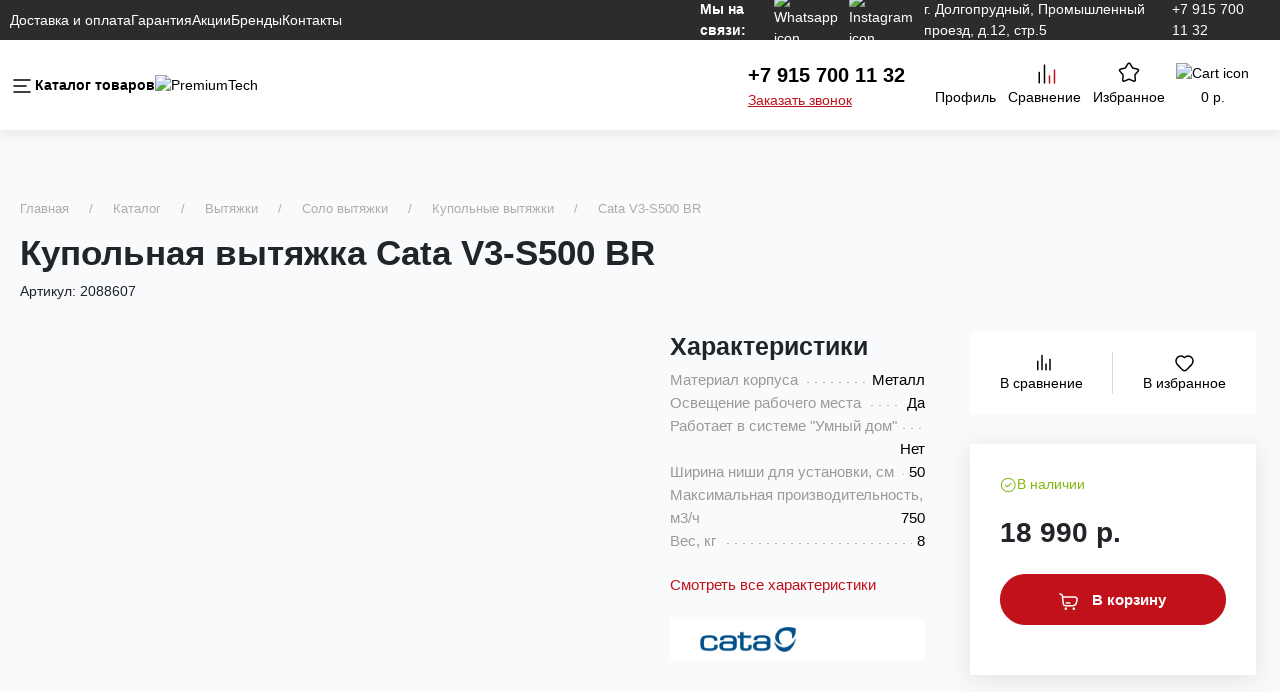

--- FILE ---
content_type: text/html; charset=utf-8
request_url: https://premiumtech.ru/catalog/vytyazhki/solo-vytyazhki/kupolnye-vytyazhki/v3-s500-br
body_size: 151512
content:
<!doctype html>
<html data-n-head-ssr lang="ru" data-n-head="%7B%22lang%22:%7B%22ssr%22:%22ru%22%7D%7D">
  <head >
    <title>Купольная вытяжка Cata V3-S500 BR купить за 18990.00 руб., Москва</title><meta data-n-head="ssr" charset="utf-8"><meta data-n-head="ssr" name="viewport" content="width=device-width, user-scalable=no, initial-scale=1.0, maximum-scale=1.0, minimum-scale=1.0"><meta data-n-head="ssr" name="format-detection" content="telephone=no"><meta data-n-head="ssr" name="google-site-verification" content="bzF09YZB5uAQ1jN1-ioOcftx7ouoeQp_ym3CSzNxESA"><meta data-n-head="ssr" property="og:url" content="https://premiumtech.ru/catalog/vytyazhki/solo-vytyazhki/kupolnye-vytyazhki/v3-s500-br"><meta data-n-head="ssr" data-hid="description" name="description" content="Интернет-магазин ПремиумТех предлагает Купольная вытяжка Cata V3-S500 BR купить за 18990.00 руб., Москва. Гарантия, рассрочка 0%. Описание, фото, отзывы. Звоните!"><meta data-n-head="ssr" data-hid="keywords" name="keywords" content="Купольная вытяжка Cata V3-S500 BR, Купольная вытяжка Cata V3-S500 BR купить, Купольная вытяжка Cata V3-S500 BR цена, Купольная вытяжка Cata V3-S500 BR Москва, Купольная вытяжка Cata V3-S500 BR купить Москва, Купольная вытяжка Cata V3-S500 BR цена Москва"><meta data-n-head="ssr" property="og:title" content="Купольная вытяжка Cata V3-S500 BR купить за 18990.00 руб., Москва"><meta data-n-head="ssr" property="og:description" content="Интернет-магазин ПремиумТех предлагает Купольная вытяжка Cata V3-S500 BR купить за 18990.00 руб., Москва. Гарантия, рассрочка 0%. Описание, фото, отзывы. Звоните!"><meta data-n-head="ssr" property="og:type" content="website"><meta data-n-head="ssr" property="og:image" content="https://premiumtech.ru/storage/catalog/products/491/e98161c5afb3224c12a8131d75af7d18.jpg"><meta data-n-head="ssr" property="yandex-verification" content="a78403a7ec6807e3"><link data-n-head="ssr" rel="icon" type="image/png" href="/favicon/favicon.ico"><link data-n-head="ssr" rel="icon" type="image/svg+xml" href="/favicon/favicon.svg"><link data-n-head="ssr" href="https://mc.yandex.ru/metrika/tag.js" rel="preload" as="script"><link data-n-head="ssr" rel="canonical" href="https://premiumtech.ru/catalog/vytyazhki/solo-vytyazhki/kupolnye-vytyazhki/v3-s500-br"><link rel="preload" href="/_nuxt/7c720d1.js" as="script"><link rel="preload" href="/_nuxt/1b99a82.js" as="script"><link rel="preload" href="/_nuxt/c10e6f5.js" as="script"><link rel="preload" href="/_nuxt/9be2a92.js" as="script"><link rel="preload" href="/_nuxt/ecfee0e.js" as="script"><link rel="preload" href="/_nuxt/ce2e7f0.js" as="script"><link rel="preload" href="/_nuxt/5d00b70.js" as="script"><link rel="preload" href="/_nuxt/8d1fa2c.js" as="script"><link rel="preload" href="/_nuxt/01f2776.js" as="script"><link rel="preload" href="/_nuxt/aa27e50.js" as="script"><link rel="preload" href="/_nuxt/e4bd80b.js" as="script"><link rel="preload" href="/_nuxt/e996d1c.js" as="script"><style data-vue-ssr-id="71f83a6d:0 32df6d42:0 5c670272:0 5c670272:1 5c670272:2 36afbd52:0 3c4f8de3:0 64277bcc:0 ba1e5cf0:0">@charset "UTF-8";
/*!
 * Bootstrap  v5.2.0 (https://getbootstrap.com/)
 * Copyright 2011-2022 The Bootstrap Authors
 * Copyright 2011-2022 Twitter, Inc.
 * Licensed under MIT (https://github.com/twbs/bootstrap/blob/main/LICENSE)
 */
:root {
  --bs-blue: #0d6efd;
  --bs-indigo: #6610f2;
  --bs-purple: #6f42c1;
  --bs-pink: #d63384;
  --bs-red: #dc3545;
  --bs-orange: #fd7e14;
  --bs-yellow: #ffc107;
  --bs-green: #198754;
  --bs-teal: #20c997;
  --bs-cyan: #0dcaf0;
  --bs-black: #000;
  --bs-white: #fff;
  --bs-gray: #6c757d;
  --bs-gray-dark: #343a40;
  --bs-gray-100: #f8f9fa;
  --bs-gray-200: #e9ecef;
  --bs-gray-300: #dee2e6;
  --bs-gray-400: #ced4da;
  --bs-gray-500: #adb5bd;
  --bs-gray-600: #6c757d;
  --bs-gray-700: #495057;
  --bs-gray-800: #343a40;
  --bs-gray-900: #212529;
  --bs-primary: #0d6efd;
  --bs-secondary: #6c757d;
  --bs-success: #198754;
  --bs-info: #0dcaf0;
  --bs-warning: #ffc107;
  --bs-danger: #dc3545;
  --bs-light: #f8f9fa;
  --bs-dark: #212529;
  --bs-primary-rgb: 13, 110, 253;
  --bs-secondary-rgb: 108, 117, 125;
  --bs-success-rgb: 25, 135, 84;
  --bs-info-rgb: 13, 202, 240;
  --bs-warning-rgb: 255, 193, 7;
  --bs-danger-rgb: 220, 53, 69;
  --bs-light-rgb: 248, 249, 250;
  --bs-dark-rgb: 33, 37, 41;
  --bs-white-rgb: 255, 255, 255;
  --bs-black-rgb: 0, 0, 0;
  --bs-body-color-rgb: 33, 37, 41;
  --bs-body-bg-rgb: 255, 255, 255;
  --bs-font-sans-serif: system-ui, -apple-system, "Segoe UI", Roboto, "Helvetica Neue", "Noto Sans", "Liberation Sans", Arial, sans-serif, "Apple Color Emoji", "Segoe UI Emoji", "Segoe UI Symbol", "Noto Color Emoji";
  --bs-font-monospace: SFMono-Regular, Menlo, Monaco, Consolas, "Liberation Mono", "Courier New", monospace;
  --bs-gradient: linear-gradient(180deg, rgba(255, 255, 255, 0.15), rgba(255, 255, 255, 0));
  --bs-body-font-family: var(--bs-font-sans-serif);
  --bs-body-font-size: 1rem;
  --bs-body-font-weight: 400;
  --bs-body-line-height: 1.5;
  --bs-body-color: #212529;
  --bs-body-bg: #fff;
  --bs-border-width: 1px;
  --bs-border-style: solid;
  --bs-border-color: #dee2e6;
  --bs-border-color-translucent: rgba(0, 0, 0, 0.175);
  --bs-border-radius: 0.375rem;
  --bs-border-radius-sm: 0.25rem;
  --bs-border-radius-lg: 0.5rem;
  --bs-border-radius-xl: 1rem;
  --bs-border-radius-2xl: 2rem;
  --bs-border-radius-pill: 50rem;
  --bs-link-color: #0d6efd;
  --bs-link-hover-color: #0a58ca;
  --bs-code-color: #d63384;
  --bs-highlight-bg: #fff3cd;
}

*,
*::before,
*::after {
  box-sizing: border-box;
}

@media (prefers-reduced-motion: no-preference) {
  :root {
    scroll-behavior: smooth;
  }
}

body {
  margin: 0;
  font-family: var(--bs-body-font-family);
  font-size: var(--bs-body-font-size);
  font-weight: var(--bs-body-font-weight);
  line-height: var(--bs-body-line-height);
  color: var(--bs-body-color);
  text-align: var(--bs-body-text-align);
  background-color: var(--bs-body-bg);
  -webkit-text-size-adjust: 100%;
  -webkit-tap-highlight-color: rgba(0, 0, 0, 0);
}

hr {
  margin: 1rem 0;
  color: inherit;
  border: 0;
  border-top: 1px solid;
  opacity: 0.25;
}

h6, .h6, h5, .h5, h4, .h4, h3, .h3, h2, .h2, h1, .h1 {
  margin-top: 0;
  margin-bottom: 0.5rem;
  font-weight: 500;
  line-height: 1.2;
}

h1, .h1 {
  font-size: calc(1.375rem + 1.5vw);
}
@media (min-width: 1200px) {
  h1, .h1 {
    font-size: 2.5rem;
  }
}

h2, .h2 {
  font-size: calc(1.325rem + 0.9vw);
}
@media (min-width: 1200px) {
  h2, .h2 {
    font-size: 2rem;
  }
}

h3, .h3 {
  font-size: calc(1.3rem + 0.6vw);
}
@media (min-width: 1200px) {
  h3, .h3 {
    font-size: 1.75rem;
  }
}

h4, .h4 {
  font-size: calc(1.275rem + 0.3vw);
}
@media (min-width: 1200px) {
  h4, .h4 {
    font-size: 1.5rem;
  }
}

h5, .h5 {
  font-size: 1.25rem;
}

h6, .h6 {
  font-size: 1rem;
}

p {
  margin-top: 0;
  margin-bottom: 1rem;
}

abbr[title] {
  -webkit-text-decoration: underline dotted;
  text-decoration: underline dotted;
  cursor: help;
  -webkit-text-decoration-skip-ink: none;
  text-decoration-skip-ink: none;
}

address {
  margin-bottom: 1rem;
  font-style: normal;
  line-height: inherit;
}

ol,
ul {
  padding-left: 2rem;
}

ol,
ul,
dl {
  margin-top: 0;
  margin-bottom: 1rem;
}

ol ol,
ul ul,
ol ul,
ul ol {
  margin-bottom: 0;
}

dt {
  font-weight: 700;
}

dd {
  margin-bottom: 0.5rem;
  margin-left: 0;
}

blockquote {
  margin: 0 0 1rem;
}

b,
strong {
  font-weight: bolder;
}

small, .small {
  font-size: 0.875em;
}

mark, .mark {
  padding: 0.1875em;
  background-color: var(--bs-highlight-bg);
}

sub,
sup {
  position: relative;
  font-size: 0.75em;
  line-height: 0;
  vertical-align: baseline;
}

sub {
  bottom: -0.25em;
}

sup {
  top: -0.5em;
}

a {
  color: var(--bs-link-color);
  text-decoration: underline;
}
a:hover {
  color: var(--bs-link-hover-color);
}

a:not([href]):not([class]), a:not([href]):not([class]):hover {
  color: inherit;
  text-decoration: none;
}

pre,
code,
kbd,
samp {
  font-family: var(--bs-font-monospace);
  font-size: 1em;
}

pre {
  display: block;
  margin-top: 0;
  margin-bottom: 1rem;
  overflow: auto;
  font-size: 0.875em;
}
pre code {
  font-size: inherit;
  color: inherit;
  word-break: normal;
}

code {
  font-size: 0.875em;
  color: var(--bs-code-color);
  word-wrap: break-word;
}
a > code {
  color: inherit;
}

kbd {
  padding: 0.1875rem 0.375rem;
  font-size: 0.875em;
  color: var(--bs-body-bg);
  background-color: var(--bs-body-color);
  border-radius: 0.25rem;
}
kbd kbd {
  padding: 0;
  font-size: 1em;
}

figure {
  margin: 0 0 1rem;
}

img,
svg {
  vertical-align: middle;
}

table {
  caption-side: bottom;
  border-collapse: collapse;
}

caption {
  padding-top: 0.5rem;
  padding-bottom: 0.5rem;
  color: #6c757d;
  text-align: left;
}

th {
  text-align: inherit;
  text-align: -webkit-match-parent;
}

thead,
tbody,
tfoot,
tr,
td,
th {
  border-color: inherit;
  border-style: solid;
  border-width: 0;
}

label {
  display: inline-block;
}

button {
  border-radius: 0;
}

button:focus:not(:focus-visible) {
  outline: 0;
}

input,
button,
select,
optgroup,
textarea {
  margin: 0;
  font-family: inherit;
  font-size: inherit;
  line-height: inherit;
}

button,
select {
  text-transform: none;
}

[role=button] {
  cursor: pointer;
}

select {
  word-wrap: normal;
}
select:disabled {
  opacity: 1;
}

[list]:not([type=date]):not([type=datetime-local]):not([type=month]):not([type=week]):not([type=time])::-webkit-calendar-picker-indicator {
  display: none !important;
}

button,
[type=button],
[type=reset],
[type=submit] {
  -webkit-appearance: button;
}
button:not(:disabled),
[type=button]:not(:disabled),
[type=reset]:not(:disabled),
[type=submit]:not(:disabled) {
  cursor: pointer;
}

::-moz-focus-inner {
  padding: 0;
  border-style: none;
}

textarea {
  resize: vertical;
}

fieldset {
  min-width: 0;
  padding: 0;
  margin: 0;
  border: 0;
}

legend {
  float: left;
  width: 100%;
  padding: 0;
  margin-bottom: 0.5rem;
  font-size: calc(1.275rem + 0.3vw);
  line-height: inherit;
}
@media (min-width: 1200px) {
  legend {
    font-size: 1.5rem;
  }
}
legend + * {
  clear: left;
}

::-webkit-datetime-edit-fields-wrapper,
::-webkit-datetime-edit-text,
::-webkit-datetime-edit-minute,
::-webkit-datetime-edit-hour-field,
::-webkit-datetime-edit-day-field,
::-webkit-datetime-edit-month-field,
::-webkit-datetime-edit-year-field {
  padding: 0;
}

::-webkit-inner-spin-button {
  height: auto;
}

[type=search] {
  outline-offset: -2px;
  -webkit-appearance: textfield;
}

/* rtl:raw:
[type="tel"],
[type="url"],
[type="email"],
[type="number"] {
  direction: ltr;
}
*/
::-webkit-search-decoration {
  -webkit-appearance: none;
}

::-webkit-color-swatch-wrapper {
  padding: 0;
}

::-webkit-file-upload-button {
  font: inherit;
  -webkit-appearance: button;
}

::file-selector-button {
  font: inherit;
  -webkit-appearance: button;
}

output {
  display: inline-block;
}

iframe {
  border: 0;
}

summary {
  display: list-item;
  cursor: pointer;
}

progress {
  vertical-align: baseline;
}

[hidden] {
  display: none !important;
}

.lead {
  font-size: 1.25rem;
  font-weight: 300;
}

.display-1 {
  font-size: calc(1.625rem + 4.5vw);
  font-weight: 300;
  line-height: 1.2;
}
@media (min-width: 1200px) {
  .display-1 {
    font-size: 5rem;
  }
}

.display-2 {
  font-size: calc(1.575rem + 3.9vw);
  font-weight: 300;
  line-height: 1.2;
}
@media (min-width: 1200px) {
  .display-2 {
    font-size: 4.5rem;
  }
}

.display-3 {
  font-size: calc(1.525rem + 3.3vw);
  font-weight: 300;
  line-height: 1.2;
}
@media (min-width: 1200px) {
  .display-3 {
    font-size: 4rem;
  }
}

.display-4 {
  font-size: calc(1.475rem + 2.7vw);
  font-weight: 300;
  line-height: 1.2;
}
@media (min-width: 1200px) {
  .display-4 {
    font-size: 3.5rem;
  }
}

.display-5 {
  font-size: calc(1.425rem + 2.1vw);
  font-weight: 300;
  line-height: 1.2;
}
@media (min-width: 1200px) {
  .display-5 {
    font-size: 3rem;
  }
}

.display-6 {
  font-size: calc(1.375rem + 1.5vw);
  font-weight: 300;
  line-height: 1.2;
}
@media (min-width: 1200px) {
  .display-6 {
    font-size: 2.5rem;
  }
}

.list-unstyled {
  padding-left: 0;
  list-style: none;
}

.list-inline {
  padding-left: 0;
  list-style: none;
}

.list-inline-item {
  display: inline-block;
}
.list-inline-item:not(:last-child) {
  margin-right: 0.5rem;
}

.initialism {
  font-size: 0.875em;
  text-transform: uppercase;
}

.blockquote {
  margin-bottom: 1rem;
  font-size: 1.25rem;
}
.blockquote > :last-child {
  margin-bottom: 0;
}

.blockquote-footer {
  margin-top: -1rem;
  margin-bottom: 1rem;
  font-size: 0.875em;
  color: #6c757d;
}
.blockquote-footer::before {
  content: "— ";
}

.img-fluid {
  max-width: 100%;
  height: auto;
}

.img-thumbnail {
  padding: 0.25rem;
  background-color: #fff;
  border: 1px solid var(--bs-border-color);
  border-radius: 0.375rem;
  max-width: 100%;
  height: auto;
}

.figure {
  display: inline-block;
}

.figure-img {
  margin-bottom: 0.5rem;
  line-height: 1;
}

.figure-caption {
  font-size: 0.875em;
  color: #6c757d;
}

.container,
.container-fluid,
.container-xxl,
.container-xl,
.container-lg,
.container-md,
.container-sm {
  --bs-gutter-x: 1.5rem;
  --bs-gutter-y: 0;
  width: 100%;
  padding-right: calc(var(--bs-gutter-x) * 0.5);
  padding-left: calc(var(--bs-gutter-x) * 0.5);
  margin-right: auto;
  margin-left: auto;
}

@media (min-width: 576px) {
  .container-sm, .container {
    max-width: 540px;
  }
}
@media (min-width: 768px) {
  .container-md, .container-sm, .container {
    max-width: 720px;
  }
}
@media (min-width: 992px) {
  .container-lg, .container-md, .container-sm, .container {
    max-width: 960px;
  }
}
@media (min-width: 1200px) {
  .container-xl, .container-lg, .container-md, .container-sm, .container {
    max-width: 1140px;
  }
}
@media (min-width: 1400px) {
  .container-xxl, .container-xl, .container-lg, .container-md, .container-sm, .container {
    max-width: 1320px;
  }
}
.row {
  --bs-gutter-x: 1.5rem;
  --bs-gutter-y: 0;
  display: flex;
  flex-wrap: wrap;
  margin-top: calc(-1 * var(--bs-gutter-y));
  margin-right: calc(-0.5 * var(--bs-gutter-x));
  margin-left: calc(-0.5 * var(--bs-gutter-x));
}
.row > * {
  flex-shrink: 0;
  width: 100%;
  max-width: 100%;
  padding-right: calc(var(--bs-gutter-x) * 0.5);
  padding-left: calc(var(--bs-gutter-x) * 0.5);
  margin-top: var(--bs-gutter-y);
}

.col {
  flex: 1 0 0%;
}

.row-cols-auto > * {
  flex: 0 0 auto;
  width: auto;
}

.row-cols-1 > * {
  flex: 0 0 auto;
  width: 100%;
}

.row-cols-2 > * {
  flex: 0 0 auto;
  width: 50%;
}

.row-cols-3 > * {
  flex: 0 0 auto;
  width: 33.3333333333%;
}

.row-cols-4 > * {
  flex: 0 0 auto;
  width: 25%;
}

.row-cols-5 > * {
  flex: 0 0 auto;
  width: 20%;
}

.row-cols-6 > * {
  flex: 0 0 auto;
  width: 16.6666666667%;
}

.col-auto {
  flex: 0 0 auto;
  width: auto;
}

.col-1 {
  flex: 0 0 auto;
  width: 8.33333333%;
}

.col-2 {
  flex: 0 0 auto;
  width: 16.66666667%;
}

.col-3 {
  flex: 0 0 auto;
  width: 25%;
}

.col-4 {
  flex: 0 0 auto;
  width: 33.33333333%;
}

.col-5 {
  flex: 0 0 auto;
  width: 41.66666667%;
}

.col-6 {
  flex: 0 0 auto;
  width: 50%;
}

.col-7 {
  flex: 0 0 auto;
  width: 58.33333333%;
}

.col-8 {
  flex: 0 0 auto;
  width: 66.66666667%;
}

.col-9 {
  flex: 0 0 auto;
  width: 75%;
}

.col-10 {
  flex: 0 0 auto;
  width: 83.33333333%;
}

.col-11 {
  flex: 0 0 auto;
  width: 91.66666667%;
}

.col-12 {
  flex: 0 0 auto;
  width: 100%;
}

.offset-1 {
  margin-left: 8.33333333%;
}

.offset-2 {
  margin-left: 16.66666667%;
}

.offset-3 {
  margin-left: 25%;
}

.offset-4 {
  margin-left: 33.33333333%;
}

.offset-5 {
  margin-left: 41.66666667%;
}

.offset-6 {
  margin-left: 50%;
}

.offset-7 {
  margin-left: 58.33333333%;
}

.offset-8 {
  margin-left: 66.66666667%;
}

.offset-9 {
  margin-left: 75%;
}

.offset-10 {
  margin-left: 83.33333333%;
}

.offset-11 {
  margin-left: 91.66666667%;
}

.g-0,
.gx-0 {
  --bs-gutter-x: 0;
}

.g-0,
.gy-0 {
  --bs-gutter-y: 0;
}

.g-1,
.gx-1 {
  --bs-gutter-x: 0.25rem;
}

.g-1,
.gy-1 {
  --bs-gutter-y: 0.25rem;
}

.g-2,
.gx-2 {
  --bs-gutter-x: 0.5rem;
}

.g-2,
.gy-2 {
  --bs-gutter-y: 0.5rem;
}

.g-3,
.gx-3 {
  --bs-gutter-x: 1rem;
}

.g-3,
.gy-3 {
  --bs-gutter-y: 1rem;
}

.g-4,
.gx-4 {
  --bs-gutter-x: 1.5rem;
}

.g-4,
.gy-4 {
  --bs-gutter-y: 1.5rem;
}

.g-5,
.gx-5 {
  --bs-gutter-x: 3rem;
}

.g-5,
.gy-5 {
  --bs-gutter-y: 3rem;
}

@media (min-width: 576px) {
  .col-sm {
    flex: 1 0 0%;
  }
  .row-cols-sm-auto > * {
    flex: 0 0 auto;
    width: auto;
  }
  .row-cols-sm-1 > * {
    flex: 0 0 auto;
    width: 100%;
  }
  .row-cols-sm-2 > * {
    flex: 0 0 auto;
    width: 50%;
  }
  .row-cols-sm-3 > * {
    flex: 0 0 auto;
    width: 33.3333333333%;
  }
  .row-cols-sm-4 > * {
    flex: 0 0 auto;
    width: 25%;
  }
  .row-cols-sm-5 > * {
    flex: 0 0 auto;
    width: 20%;
  }
  .row-cols-sm-6 > * {
    flex: 0 0 auto;
    width: 16.6666666667%;
  }
  .col-sm-auto {
    flex: 0 0 auto;
    width: auto;
  }
  .col-sm-1 {
    flex: 0 0 auto;
    width: 8.33333333%;
  }
  .col-sm-2 {
    flex: 0 0 auto;
    width: 16.66666667%;
  }
  .col-sm-3 {
    flex: 0 0 auto;
    width: 25%;
  }
  .col-sm-4 {
    flex: 0 0 auto;
    width: 33.33333333%;
  }
  .col-sm-5 {
    flex: 0 0 auto;
    width: 41.66666667%;
  }
  .col-sm-6 {
    flex: 0 0 auto;
    width: 50%;
  }
  .col-sm-7 {
    flex: 0 0 auto;
    width: 58.33333333%;
  }
  .col-sm-8 {
    flex: 0 0 auto;
    width: 66.66666667%;
  }
  .col-sm-9 {
    flex: 0 0 auto;
    width: 75%;
  }
  .col-sm-10 {
    flex: 0 0 auto;
    width: 83.33333333%;
  }
  .col-sm-11 {
    flex: 0 0 auto;
    width: 91.66666667%;
  }
  .col-sm-12 {
    flex: 0 0 auto;
    width: 100%;
  }
  .offset-sm-0 {
    margin-left: 0;
  }
  .offset-sm-1 {
    margin-left: 8.33333333%;
  }
  .offset-sm-2 {
    margin-left: 16.66666667%;
  }
  .offset-sm-3 {
    margin-left: 25%;
  }
  .offset-sm-4 {
    margin-left: 33.33333333%;
  }
  .offset-sm-5 {
    margin-left: 41.66666667%;
  }
  .offset-sm-6 {
    margin-left: 50%;
  }
  .offset-sm-7 {
    margin-left: 58.33333333%;
  }
  .offset-sm-8 {
    margin-left: 66.66666667%;
  }
  .offset-sm-9 {
    margin-left: 75%;
  }
  .offset-sm-10 {
    margin-left: 83.33333333%;
  }
  .offset-sm-11 {
    margin-left: 91.66666667%;
  }
  .g-sm-0,
.gx-sm-0 {
    --bs-gutter-x: 0;
  }
  .g-sm-0,
.gy-sm-0 {
    --bs-gutter-y: 0;
  }
  .g-sm-1,
.gx-sm-1 {
    --bs-gutter-x: 0.25rem;
  }
  .g-sm-1,
.gy-sm-1 {
    --bs-gutter-y: 0.25rem;
  }
  .g-sm-2,
.gx-sm-2 {
    --bs-gutter-x: 0.5rem;
  }
  .g-sm-2,
.gy-sm-2 {
    --bs-gutter-y: 0.5rem;
  }
  .g-sm-3,
.gx-sm-3 {
    --bs-gutter-x: 1rem;
  }
  .g-sm-3,
.gy-sm-3 {
    --bs-gutter-y: 1rem;
  }
  .g-sm-4,
.gx-sm-4 {
    --bs-gutter-x: 1.5rem;
  }
  .g-sm-4,
.gy-sm-4 {
    --bs-gutter-y: 1.5rem;
  }
  .g-sm-5,
.gx-sm-5 {
    --bs-gutter-x: 3rem;
  }
  .g-sm-5,
.gy-sm-5 {
    --bs-gutter-y: 3rem;
  }
}
@media (min-width: 768px) {
  .col-md {
    flex: 1 0 0%;
  }
  .row-cols-md-auto > * {
    flex: 0 0 auto;
    width: auto;
  }
  .row-cols-md-1 > * {
    flex: 0 0 auto;
    width: 100%;
  }
  .row-cols-md-2 > * {
    flex: 0 0 auto;
    width: 50%;
  }
  .row-cols-md-3 > * {
    flex: 0 0 auto;
    width: 33.3333333333%;
  }
  .row-cols-md-4 > * {
    flex: 0 0 auto;
    width: 25%;
  }
  .row-cols-md-5 > * {
    flex: 0 0 auto;
    width: 20%;
  }
  .row-cols-md-6 > * {
    flex: 0 0 auto;
    width: 16.6666666667%;
  }
  .col-md-auto {
    flex: 0 0 auto;
    width: auto;
  }
  .col-md-1 {
    flex: 0 0 auto;
    width: 8.33333333%;
  }
  .col-md-2 {
    flex: 0 0 auto;
    width: 16.66666667%;
  }
  .col-md-3 {
    flex: 0 0 auto;
    width: 25%;
  }
  .col-md-4 {
    flex: 0 0 auto;
    width: 33.33333333%;
  }
  .col-md-5 {
    flex: 0 0 auto;
    width: 41.66666667%;
  }
  .col-md-6 {
    flex: 0 0 auto;
    width: 50%;
  }
  .col-md-7 {
    flex: 0 0 auto;
    width: 58.33333333%;
  }
  .col-md-8 {
    flex: 0 0 auto;
    width: 66.66666667%;
  }
  .col-md-9 {
    flex: 0 0 auto;
    width: 75%;
  }
  .col-md-10 {
    flex: 0 0 auto;
    width: 83.33333333%;
  }
  .col-md-11 {
    flex: 0 0 auto;
    width: 91.66666667%;
  }
  .col-md-12 {
    flex: 0 0 auto;
    width: 100%;
  }
  .offset-md-0 {
    margin-left: 0;
  }
  .offset-md-1 {
    margin-left: 8.33333333%;
  }
  .offset-md-2 {
    margin-left: 16.66666667%;
  }
  .offset-md-3 {
    margin-left: 25%;
  }
  .offset-md-4 {
    margin-left: 33.33333333%;
  }
  .offset-md-5 {
    margin-left: 41.66666667%;
  }
  .offset-md-6 {
    margin-left: 50%;
  }
  .offset-md-7 {
    margin-left: 58.33333333%;
  }
  .offset-md-8 {
    margin-left: 66.66666667%;
  }
  .offset-md-9 {
    margin-left: 75%;
  }
  .offset-md-10 {
    margin-left: 83.33333333%;
  }
  .offset-md-11 {
    margin-left: 91.66666667%;
  }
  .g-md-0,
.gx-md-0 {
    --bs-gutter-x: 0;
  }
  .g-md-0,
.gy-md-0 {
    --bs-gutter-y: 0;
  }
  .g-md-1,
.gx-md-1 {
    --bs-gutter-x: 0.25rem;
  }
  .g-md-1,
.gy-md-1 {
    --bs-gutter-y: 0.25rem;
  }
  .g-md-2,
.gx-md-2 {
    --bs-gutter-x: 0.5rem;
  }
  .g-md-2,
.gy-md-2 {
    --bs-gutter-y: 0.5rem;
  }
  .g-md-3,
.gx-md-3 {
    --bs-gutter-x: 1rem;
  }
  .g-md-3,
.gy-md-3 {
    --bs-gutter-y: 1rem;
  }
  .g-md-4,
.gx-md-4 {
    --bs-gutter-x: 1.5rem;
  }
  .g-md-4,
.gy-md-4 {
    --bs-gutter-y: 1.5rem;
  }
  .g-md-5,
.gx-md-5 {
    --bs-gutter-x: 3rem;
  }
  .g-md-5,
.gy-md-5 {
    --bs-gutter-y: 3rem;
  }
}
@media (min-width: 992px) {
  .col-lg {
    flex: 1 0 0%;
  }
  .row-cols-lg-auto > * {
    flex: 0 0 auto;
    width: auto;
  }
  .row-cols-lg-1 > * {
    flex: 0 0 auto;
    width: 100%;
  }
  .row-cols-lg-2 > * {
    flex: 0 0 auto;
    width: 50%;
  }
  .row-cols-lg-3 > * {
    flex: 0 0 auto;
    width: 33.3333333333%;
  }
  .row-cols-lg-4 > * {
    flex: 0 0 auto;
    width: 25%;
  }
  .row-cols-lg-5 > * {
    flex: 0 0 auto;
    width: 20%;
  }
  .row-cols-lg-6 > * {
    flex: 0 0 auto;
    width: 16.6666666667%;
  }
  .col-lg-auto {
    flex: 0 0 auto;
    width: auto;
  }
  .col-lg-1 {
    flex: 0 0 auto;
    width: 8.33333333%;
  }
  .col-lg-2 {
    flex: 0 0 auto;
    width: 16.66666667%;
  }
  .col-lg-3 {
    flex: 0 0 auto;
    width: 25%;
  }
  .col-lg-4 {
    flex: 0 0 auto;
    width: 33.33333333%;
  }
  .col-lg-5 {
    flex: 0 0 auto;
    width: 41.66666667%;
  }
  .col-lg-6 {
    flex: 0 0 auto;
    width: 50%;
  }
  .col-lg-7 {
    flex: 0 0 auto;
    width: 58.33333333%;
  }
  .col-lg-8 {
    flex: 0 0 auto;
    width: 66.66666667%;
  }
  .col-lg-9 {
    flex: 0 0 auto;
    width: 75%;
  }
  .col-lg-10 {
    flex: 0 0 auto;
    width: 83.33333333%;
  }
  .col-lg-11 {
    flex: 0 0 auto;
    width: 91.66666667%;
  }
  .col-lg-12 {
    flex: 0 0 auto;
    width: 100%;
  }
  .offset-lg-0 {
    margin-left: 0;
  }
  .offset-lg-1 {
    margin-left: 8.33333333%;
  }
  .offset-lg-2 {
    margin-left: 16.66666667%;
  }
  .offset-lg-3 {
    margin-left: 25%;
  }
  .offset-lg-4 {
    margin-left: 33.33333333%;
  }
  .offset-lg-5 {
    margin-left: 41.66666667%;
  }
  .offset-lg-6 {
    margin-left: 50%;
  }
  .offset-lg-7 {
    margin-left: 58.33333333%;
  }
  .offset-lg-8 {
    margin-left: 66.66666667%;
  }
  .offset-lg-9 {
    margin-left: 75%;
  }
  .offset-lg-10 {
    margin-left: 83.33333333%;
  }
  .offset-lg-11 {
    margin-left: 91.66666667%;
  }
  .g-lg-0,
.gx-lg-0 {
    --bs-gutter-x: 0;
  }
  .g-lg-0,
.gy-lg-0 {
    --bs-gutter-y: 0;
  }
  .g-lg-1,
.gx-lg-1 {
    --bs-gutter-x: 0.25rem;
  }
  .g-lg-1,
.gy-lg-1 {
    --bs-gutter-y: 0.25rem;
  }
  .g-lg-2,
.gx-lg-2 {
    --bs-gutter-x: 0.5rem;
  }
  .g-lg-2,
.gy-lg-2 {
    --bs-gutter-y: 0.5rem;
  }
  .g-lg-3,
.gx-lg-3 {
    --bs-gutter-x: 1rem;
  }
  .g-lg-3,
.gy-lg-3 {
    --bs-gutter-y: 1rem;
  }
  .g-lg-4,
.gx-lg-4 {
    --bs-gutter-x: 1.5rem;
  }
  .g-lg-4,
.gy-lg-4 {
    --bs-gutter-y: 1.5rem;
  }
  .g-lg-5,
.gx-lg-5 {
    --bs-gutter-x: 3rem;
  }
  .g-lg-5,
.gy-lg-5 {
    --bs-gutter-y: 3rem;
  }
}
@media (min-width: 1200px) {
  .col-xl {
    flex: 1 0 0%;
  }
  .row-cols-xl-auto > * {
    flex: 0 0 auto;
    width: auto;
  }
  .row-cols-xl-1 > * {
    flex: 0 0 auto;
    width: 100%;
  }
  .row-cols-xl-2 > * {
    flex: 0 0 auto;
    width: 50%;
  }
  .row-cols-xl-3 > * {
    flex: 0 0 auto;
    width: 33.3333333333%;
  }
  .row-cols-xl-4 > * {
    flex: 0 0 auto;
    width: 25%;
  }
  .row-cols-xl-5 > * {
    flex: 0 0 auto;
    width: 20%;
  }
  .row-cols-xl-6 > * {
    flex: 0 0 auto;
    width: 16.6666666667%;
  }
  .col-xl-auto {
    flex: 0 0 auto;
    width: auto;
  }
  .col-xl-1 {
    flex: 0 0 auto;
    width: 8.33333333%;
  }
  .col-xl-2 {
    flex: 0 0 auto;
    width: 16.66666667%;
  }
  .col-xl-3 {
    flex: 0 0 auto;
    width: 25%;
  }
  .col-xl-4 {
    flex: 0 0 auto;
    width: 33.33333333%;
  }
  .col-xl-5 {
    flex: 0 0 auto;
    width: 41.66666667%;
  }
  .col-xl-6 {
    flex: 0 0 auto;
    width: 50%;
  }
  .col-xl-7 {
    flex: 0 0 auto;
    width: 58.33333333%;
  }
  .col-xl-8 {
    flex: 0 0 auto;
    width: 66.66666667%;
  }
  .col-xl-9 {
    flex: 0 0 auto;
    width: 75%;
  }
  .col-xl-10 {
    flex: 0 0 auto;
    width: 83.33333333%;
  }
  .col-xl-11 {
    flex: 0 0 auto;
    width: 91.66666667%;
  }
  .col-xl-12 {
    flex: 0 0 auto;
    width: 100%;
  }
  .offset-xl-0 {
    margin-left: 0;
  }
  .offset-xl-1 {
    margin-left: 8.33333333%;
  }
  .offset-xl-2 {
    margin-left: 16.66666667%;
  }
  .offset-xl-3 {
    margin-left: 25%;
  }
  .offset-xl-4 {
    margin-left: 33.33333333%;
  }
  .offset-xl-5 {
    margin-left: 41.66666667%;
  }
  .offset-xl-6 {
    margin-left: 50%;
  }
  .offset-xl-7 {
    margin-left: 58.33333333%;
  }
  .offset-xl-8 {
    margin-left: 66.66666667%;
  }
  .offset-xl-9 {
    margin-left: 75%;
  }
  .offset-xl-10 {
    margin-left: 83.33333333%;
  }
  .offset-xl-11 {
    margin-left: 91.66666667%;
  }
  .g-xl-0,
.gx-xl-0 {
    --bs-gutter-x: 0;
  }
  .g-xl-0,
.gy-xl-0 {
    --bs-gutter-y: 0;
  }
  .g-xl-1,
.gx-xl-1 {
    --bs-gutter-x: 0.25rem;
  }
  .g-xl-1,
.gy-xl-1 {
    --bs-gutter-y: 0.25rem;
  }
  .g-xl-2,
.gx-xl-2 {
    --bs-gutter-x: 0.5rem;
  }
  .g-xl-2,
.gy-xl-2 {
    --bs-gutter-y: 0.5rem;
  }
  .g-xl-3,
.gx-xl-3 {
    --bs-gutter-x: 1rem;
  }
  .g-xl-3,
.gy-xl-3 {
    --bs-gutter-y: 1rem;
  }
  .g-xl-4,
.gx-xl-4 {
    --bs-gutter-x: 1.5rem;
  }
  .g-xl-4,
.gy-xl-4 {
    --bs-gutter-y: 1.5rem;
  }
  .g-xl-5,
.gx-xl-5 {
    --bs-gutter-x: 3rem;
  }
  .g-xl-5,
.gy-xl-5 {
    --bs-gutter-y: 3rem;
  }
}
@media (min-width: 1400px) {
  .col-xxl {
    flex: 1 0 0%;
  }
  .row-cols-xxl-auto > * {
    flex: 0 0 auto;
    width: auto;
  }
  .row-cols-xxl-1 > * {
    flex: 0 0 auto;
    width: 100%;
  }
  .row-cols-xxl-2 > * {
    flex: 0 0 auto;
    width: 50%;
  }
  .row-cols-xxl-3 > * {
    flex: 0 0 auto;
    width: 33.3333333333%;
  }
  .row-cols-xxl-4 > * {
    flex: 0 0 auto;
    width: 25%;
  }
  .row-cols-xxl-5 > * {
    flex: 0 0 auto;
    width: 20%;
  }
  .row-cols-xxl-6 > * {
    flex: 0 0 auto;
    width: 16.6666666667%;
  }
  .col-xxl-auto {
    flex: 0 0 auto;
    width: auto;
  }
  .col-xxl-1 {
    flex: 0 0 auto;
    width: 8.33333333%;
  }
  .col-xxl-2 {
    flex: 0 0 auto;
    width: 16.66666667%;
  }
  .col-xxl-3 {
    flex: 0 0 auto;
    width: 25%;
  }
  .col-xxl-4 {
    flex: 0 0 auto;
    width: 33.33333333%;
  }
  .col-xxl-5 {
    flex: 0 0 auto;
    width: 41.66666667%;
  }
  .col-xxl-6 {
    flex: 0 0 auto;
    width: 50%;
  }
  .col-xxl-7 {
    flex: 0 0 auto;
    width: 58.33333333%;
  }
  .col-xxl-8 {
    flex: 0 0 auto;
    width: 66.66666667%;
  }
  .col-xxl-9 {
    flex: 0 0 auto;
    width: 75%;
  }
  .col-xxl-10 {
    flex: 0 0 auto;
    width: 83.33333333%;
  }
  .col-xxl-11 {
    flex: 0 0 auto;
    width: 91.66666667%;
  }
  .col-xxl-12 {
    flex: 0 0 auto;
    width: 100%;
  }
  .offset-xxl-0 {
    margin-left: 0;
  }
  .offset-xxl-1 {
    margin-left: 8.33333333%;
  }
  .offset-xxl-2 {
    margin-left: 16.66666667%;
  }
  .offset-xxl-3 {
    margin-left: 25%;
  }
  .offset-xxl-4 {
    margin-left: 33.33333333%;
  }
  .offset-xxl-5 {
    margin-left: 41.66666667%;
  }
  .offset-xxl-6 {
    margin-left: 50%;
  }
  .offset-xxl-7 {
    margin-left: 58.33333333%;
  }
  .offset-xxl-8 {
    margin-left: 66.66666667%;
  }
  .offset-xxl-9 {
    margin-left: 75%;
  }
  .offset-xxl-10 {
    margin-left: 83.33333333%;
  }
  .offset-xxl-11 {
    margin-left: 91.66666667%;
  }
  .g-xxl-0,
.gx-xxl-0 {
    --bs-gutter-x: 0;
  }
  .g-xxl-0,
.gy-xxl-0 {
    --bs-gutter-y: 0;
  }
  .g-xxl-1,
.gx-xxl-1 {
    --bs-gutter-x: 0.25rem;
  }
  .g-xxl-1,
.gy-xxl-1 {
    --bs-gutter-y: 0.25rem;
  }
  .g-xxl-2,
.gx-xxl-2 {
    --bs-gutter-x: 0.5rem;
  }
  .g-xxl-2,
.gy-xxl-2 {
    --bs-gutter-y: 0.5rem;
  }
  .g-xxl-3,
.gx-xxl-3 {
    --bs-gutter-x: 1rem;
  }
  .g-xxl-3,
.gy-xxl-3 {
    --bs-gutter-y: 1rem;
  }
  .g-xxl-4,
.gx-xxl-4 {
    --bs-gutter-x: 1.5rem;
  }
  .g-xxl-4,
.gy-xxl-4 {
    --bs-gutter-y: 1.5rem;
  }
  .g-xxl-5,
.gx-xxl-5 {
    --bs-gutter-x: 3rem;
  }
  .g-xxl-5,
.gy-xxl-5 {
    --bs-gutter-y: 3rem;
  }
}
.table {
  --bs-table-color: var(--bs-body-color);
  --bs-table-bg: transparent;
  --bs-table-border-color: var(--bs-border-color);
  --bs-table-accent-bg: transparent;
  --bs-table-striped-color: var(--bs-body-color);
  --bs-table-striped-bg: rgba(0, 0, 0, 0.05);
  --bs-table-active-color: var(--bs-body-color);
  --bs-table-active-bg: rgba(0, 0, 0, 0.1);
  --bs-table-hover-color: var(--bs-body-color);
  --bs-table-hover-bg: rgba(0, 0, 0, 0.075);
  width: 100%;
  margin-bottom: 1rem;
  color: var(--bs-table-color);
  vertical-align: top;
  border-color: var(--bs-table-border-color);
}
.table > :not(caption) > * > * {
  padding: 0.5rem 0.5rem;
  background-color: var(--bs-table-bg);
  border-bottom-width: 1px;
  box-shadow: inset 0 0 0 9999px var(--bs-table-accent-bg);
}
.table > tbody {
  vertical-align: inherit;
}
.table > thead {
  vertical-align: bottom;
}

.table-group-divider {
  border-top: 2px solid currentcolor;
}

.caption-top {
  caption-side: top;
}

.table-sm > :not(caption) > * > * {
  padding: 0.25rem 0.25rem;
}

.table-bordered > :not(caption) > * {
  border-width: 1px 0;
}
.table-bordered > :not(caption) > * > * {
  border-width: 0 1px;
}

.table-borderless > :not(caption) > * > * {
  border-bottom-width: 0;
}
.table-borderless > :not(:first-child) {
  border-top-width: 0;
}

.table-striped > tbody > tr:nth-of-type(odd) > * {
  --bs-table-accent-bg: var(--bs-table-striped-bg);
  color: var(--bs-table-striped-color);
}

.table-striped-columns > :not(caption) > tr > :nth-child(even) {
  --bs-table-accent-bg: var(--bs-table-striped-bg);
  color: var(--bs-table-striped-color);
}

.table-active {
  --bs-table-accent-bg: var(--bs-table-active-bg);
  color: var(--bs-table-active-color);
}

.table-hover > tbody > tr:hover > * {
  --bs-table-accent-bg: var(--bs-table-hover-bg);
  color: var(--bs-table-hover-color);
}

.table-primary {
  --bs-table-color: #000;
  --bs-table-bg: #cfe2ff;
  --bs-table-border-color: #bacbe6;
  --bs-table-striped-bg: #c5d7f2;
  --bs-table-striped-color: #000;
  --bs-table-active-bg: #bacbe6;
  --bs-table-active-color: #000;
  --bs-table-hover-bg: #bfd1ec;
  --bs-table-hover-color: #000;
  color: var(--bs-table-color);
  border-color: var(--bs-table-border-color);
}

.table-secondary {
  --bs-table-color: #000;
  --bs-table-bg: #e2e3e5;
  --bs-table-border-color: #cbccce;
  --bs-table-striped-bg: #d7d8da;
  --bs-table-striped-color: #000;
  --bs-table-active-bg: #cbccce;
  --bs-table-active-color: #000;
  --bs-table-hover-bg: #d1d2d4;
  --bs-table-hover-color: #000;
  color: var(--bs-table-color);
  border-color: var(--bs-table-border-color);
}

.table-success {
  --bs-table-color: #000;
  --bs-table-bg: #d1e7dd;
  --bs-table-border-color: #bcd0c7;
  --bs-table-striped-bg: #c7dbd2;
  --bs-table-striped-color: #000;
  --bs-table-active-bg: #bcd0c7;
  --bs-table-active-color: #000;
  --bs-table-hover-bg: #c1d6cc;
  --bs-table-hover-color: #000;
  color: var(--bs-table-color);
  border-color: var(--bs-table-border-color);
}

.table-info {
  --bs-table-color: #000;
  --bs-table-bg: #cff4fc;
  --bs-table-border-color: #badce3;
  --bs-table-striped-bg: #c5e8ef;
  --bs-table-striped-color: #000;
  --bs-table-active-bg: #badce3;
  --bs-table-active-color: #000;
  --bs-table-hover-bg: #bfe2e9;
  --bs-table-hover-color: #000;
  color: var(--bs-table-color);
  border-color: var(--bs-table-border-color);
}

.table-warning {
  --bs-table-color: #000;
  --bs-table-bg: #fff3cd;
  --bs-table-border-color: #e6dbb9;
  --bs-table-striped-bg: #f2e7c3;
  --bs-table-striped-color: #000;
  --bs-table-active-bg: #e6dbb9;
  --bs-table-active-color: #000;
  --bs-table-hover-bg: #ece1be;
  --bs-table-hover-color: #000;
  color: var(--bs-table-color);
  border-color: var(--bs-table-border-color);
}

.table-danger {
  --bs-table-color: #000;
  --bs-table-bg: #f8d7da;
  --bs-table-border-color: #dfc2c4;
  --bs-table-striped-bg: #eccccf;
  --bs-table-striped-color: #000;
  --bs-table-active-bg: #dfc2c4;
  --bs-table-active-color: #000;
  --bs-table-hover-bg: #e5c7ca;
  --bs-table-hover-color: #000;
  color: var(--bs-table-color);
  border-color: var(--bs-table-border-color);
}

.table-light {
  --bs-table-color: #000;
  --bs-table-bg: #f8f9fa;
  --bs-table-border-color: #dfe0e1;
  --bs-table-striped-bg: #ecedee;
  --bs-table-striped-color: #000;
  --bs-table-active-bg: #dfe0e1;
  --bs-table-active-color: #000;
  --bs-table-hover-bg: #e5e6e7;
  --bs-table-hover-color: #000;
  color: var(--bs-table-color);
  border-color: var(--bs-table-border-color);
}

.table-dark {
  --bs-table-color: #fff;
  --bs-table-bg: #212529;
  --bs-table-border-color: #373b3e;
  --bs-table-striped-bg: #2c3034;
  --bs-table-striped-color: #fff;
  --bs-table-active-bg: #373b3e;
  --bs-table-active-color: #fff;
  --bs-table-hover-bg: #323539;
  --bs-table-hover-color: #fff;
  color: var(--bs-table-color);
  border-color: var(--bs-table-border-color);
}

.table-responsive {
  overflow-x: auto;
  -webkit-overflow-scrolling: touch;
}

@media (max-width: 575.98px) {
  .table-responsive-sm {
    overflow-x: auto;
    -webkit-overflow-scrolling: touch;
  }
}
@media (max-width: 767.98px) {
  .table-responsive-md {
    overflow-x: auto;
    -webkit-overflow-scrolling: touch;
  }
}
@media (max-width: 991.98px) {
  .table-responsive-lg {
    overflow-x: auto;
    -webkit-overflow-scrolling: touch;
  }
}
@media (max-width: 1199.98px) {
  .table-responsive-xl {
    overflow-x: auto;
    -webkit-overflow-scrolling: touch;
  }
}
@media (max-width: 1399.98px) {
  .table-responsive-xxl {
    overflow-x: auto;
    -webkit-overflow-scrolling: touch;
  }
}
.form-label {
  margin-bottom: 0.5rem;
}

.col-form-label {
  padding-top: calc(0.375rem + 1px);
  padding-bottom: calc(0.375rem + 1px);
  margin-bottom: 0;
  font-size: inherit;
  line-height: 1.5;
}

.col-form-label-lg {
  padding-top: calc(0.5rem + 1px);
  padding-bottom: calc(0.5rem + 1px);
  font-size: 1.25rem;
}

.col-form-label-sm {
  padding-top: calc(0.25rem + 1px);
  padding-bottom: calc(0.25rem + 1px);
  font-size: 0.875rem;
}

.form-text {
  margin-top: 0.25rem;
  font-size: 0.875em;
  color: #6c757d;
}

.form-control {
  display: block;
  width: 100%;
  padding: 0.375rem 0.75rem;
  font-size: 1rem;
  font-weight: 400;
  line-height: 1.5;
  color: #212529;
  background-color: #fff;
  background-clip: padding-box;
  border: 1px solid #ced4da;
  -webkit-appearance: none;
  -moz-appearance: none;
  appearance: none;
  border-radius: 0.375rem;
  transition: border-color 0.15s ease-in-out, box-shadow 0.15s ease-in-out;
}
@media (prefers-reduced-motion: reduce) {
  .form-control {
    transition: none;
  }
}
.form-control[type=file] {
  overflow: hidden;
}
.form-control[type=file]:not(:disabled):not([readonly]) {
  cursor: pointer;
}
.form-control:focus {
  color: #212529;
  background-color: #fff;
  border-color: #86b7fe;
  outline: 0;
  box-shadow: 0 0 0 0.25rem rgba(13, 110, 253, 0.25);
}
.form-control::-webkit-date-and-time-value {
  height: 1.5em;
}
.form-control::-moz-placeholder {
  color: #6c757d;
  opacity: 1;
}
.form-control::placeholder {
  color: #6c757d;
  opacity: 1;
}
.form-control:disabled {
  background-color: #e9ecef;
  opacity: 1;
}
.form-control::-webkit-file-upload-button {
  padding: 0.375rem 0.75rem;
  margin: -0.375rem -0.75rem;
  -webkit-margin-end: 0.75rem;
  margin-inline-end: 0.75rem;
  color: #212529;
  background-color: #e9ecef;
  pointer-events: none;
  border-color: inherit;
  border-style: solid;
  border-width: 0;
  border-inline-end-width: 1px;
  border-radius: 0;
  -webkit-transition: color 0.15s ease-in-out, background-color 0.15s ease-in-out, border-color 0.15s ease-in-out, box-shadow 0.15s ease-in-out;
  transition: color 0.15s ease-in-out, background-color 0.15s ease-in-out, border-color 0.15s ease-in-out, box-shadow 0.15s ease-in-out;
}
.form-control::file-selector-button {
  padding: 0.375rem 0.75rem;
  margin: -0.375rem -0.75rem;
  -webkit-margin-end: 0.75rem;
  margin-inline-end: 0.75rem;
  color: #212529;
  background-color: #e9ecef;
  pointer-events: none;
  border-color: inherit;
  border-style: solid;
  border-width: 0;
  border-inline-end-width: 1px;
  border-radius: 0;
  transition: color 0.15s ease-in-out, background-color 0.15s ease-in-out, border-color 0.15s ease-in-out, box-shadow 0.15s ease-in-out;
}
@media (prefers-reduced-motion: reduce) {
  .form-control::-webkit-file-upload-button {
    -webkit-transition: none;
    transition: none;
  }
  .form-control::file-selector-button {
    transition: none;
  }
}
.form-control:hover:not(:disabled):not([readonly])::-webkit-file-upload-button {
  background-color: #dde0e3;
}
.form-control:hover:not(:disabled):not([readonly])::file-selector-button {
  background-color: #dde0e3;
}

.form-control-plaintext {
  display: block;
  width: 100%;
  padding: 0.375rem 0;
  margin-bottom: 0;
  line-height: 1.5;
  color: #212529;
  background-color: transparent;
  border: solid transparent;
  border-width: 1px 0;
}
.form-control-plaintext:focus {
  outline: 0;
}
.form-control-plaintext.form-control-sm, .form-control-plaintext.form-control-lg {
  padding-right: 0;
  padding-left: 0;
}

.form-control-sm {
  min-height: calc(1.5em + 0.5rem + 2px);
  padding: 0.25rem 0.5rem;
  font-size: 0.875rem;
  border-radius: 0.25rem;
}
.form-control-sm::-webkit-file-upload-button {
  padding: 0.25rem 0.5rem;
  margin: -0.25rem -0.5rem;
  -webkit-margin-end: 0.5rem;
  margin-inline-end: 0.5rem;
}
.form-control-sm::file-selector-button {
  padding: 0.25rem 0.5rem;
  margin: -0.25rem -0.5rem;
  -webkit-margin-end: 0.5rem;
  margin-inline-end: 0.5rem;
}

.form-control-lg {
  min-height: calc(1.5em + 1rem + 2px);
  padding: 0.5rem 1rem;
  font-size: 1.25rem;
  border-radius: 0.5rem;
}
.form-control-lg::-webkit-file-upload-button {
  padding: 0.5rem 1rem;
  margin: -0.5rem -1rem;
  -webkit-margin-end: 1rem;
  margin-inline-end: 1rem;
}
.form-control-lg::file-selector-button {
  padding: 0.5rem 1rem;
  margin: -0.5rem -1rem;
  -webkit-margin-end: 1rem;
  margin-inline-end: 1rem;
}

textarea.form-control {
  min-height: calc(1.5em + 0.75rem + 2px);
}
textarea.form-control-sm {
  min-height: calc(1.5em + 0.5rem + 2px);
}
textarea.form-control-lg {
  min-height: calc(1.5em + 1rem + 2px);
}

.form-control-color {
  width: 3rem;
  height: calc(1.5em + 0.75rem + 2px);
  padding: 0.375rem;
}
.form-control-color:not(:disabled):not([readonly]) {
  cursor: pointer;
}
.form-control-color::-moz-color-swatch {
  border: 0 !important;
  border-radius: 0.375rem;
}
.form-control-color::-webkit-color-swatch {
  border-radius: 0.375rem;
}
.form-control-color.form-control-sm {
  height: calc(1.5em + 0.5rem + 2px);
}
.form-control-color.form-control-lg {
  height: calc(1.5em + 1rem + 2px);
}

.form-select {
  display: block;
  width: 100%;
  padding: 0.375rem 2.25rem 0.375rem 0.75rem;
  -moz-padding-start: calc(0.75rem - 3px);
  font-size: 1rem;
  font-weight: 400;
  line-height: 1.5;
  color: #212529;
  background-color: #fff;
  background-image: url("data:image/svg+xml,%3csvg xmlns='http://www.w3.org/2000/svg' viewBox='0 0 16 16'%3e%3cpath fill='none' stroke='%23343a40' stroke-linecap='round' stroke-linejoin='round' stroke-width='2' d='m2 5 6 6 6-6'/%3e%3c/svg%3e");
  background-repeat: no-repeat;
  background-position: right 0.75rem center;
  background-size: 16px 12px;
  border: 1px solid #ced4da;
  border-radius: 0.375rem;
  transition: border-color 0.15s ease-in-out, box-shadow 0.15s ease-in-out;
  -webkit-appearance: none;
  -moz-appearance: none;
  appearance: none;
}
@media (prefers-reduced-motion: reduce) {
  .form-select {
    transition: none;
  }
}
.form-select:focus {
  border-color: #86b7fe;
  outline: 0;
  box-shadow: 0 0 0 0.25rem rgba(13, 110, 253, 0.25);
}
.form-select[multiple], .form-select[size]:not([size="1"]) {
  padding-right: 0.75rem;
  background-image: none;
}
.form-select:disabled {
  background-color: #e9ecef;
}
.form-select:-moz-focusring {
  color: transparent;
  text-shadow: 0 0 0 #212529;
}

.form-select-sm {
  padding-top: 0.25rem;
  padding-bottom: 0.25rem;
  padding-left: 0.5rem;
  font-size: 0.875rem;
  border-radius: 0.25rem;
}

.form-select-lg {
  padding-top: 0.5rem;
  padding-bottom: 0.5rem;
  padding-left: 1rem;
  font-size: 1.25rem;
  border-radius: 0.5rem;
}

.form-check {
  display: block;
  min-height: 1.5rem;
  padding-left: 1.5em;
  margin-bottom: 0.125rem;
}
.form-check .form-check-input {
  float: left;
  margin-left: -1.5em;
}

.form-check-reverse {
  padding-right: 1.5em;
  padding-left: 0;
  text-align: right;
}
.form-check-reverse .form-check-input {
  float: right;
  margin-right: -1.5em;
  margin-left: 0;
}

.form-check-input {
  width: 1em;
  height: 1em;
  margin-top: 0.25em;
  vertical-align: top;
  background-color: #fff;
  background-repeat: no-repeat;
  background-position: center;
  background-size: contain;
  border: 1px solid rgba(0, 0, 0, 0.25);
  -webkit-appearance: none;
  -moz-appearance: none;
  appearance: none;
  -webkit-print-color-adjust: exact;
  color-adjust: exact;
  print-color-adjust: exact;
}
.form-check-input[type=checkbox] {
  border-radius: 0.25em;
}
.form-check-input[type=radio] {
  border-radius: 50%;
}
.form-check-input:active {
  filter: brightness(90%);
}
.form-check-input:focus {
  border-color: #86b7fe;
  outline: 0;
  box-shadow: 0 0 0 0.25rem rgba(13, 110, 253, 0.25);
}
.form-check-input:checked {
  background-color: #0d6efd;
  border-color: #0d6efd;
}
.form-check-input:checked[type=checkbox] {
  background-image: url("data:image/svg+xml,%3csvg xmlns='http://www.w3.org/2000/svg' viewBox='0 0 20 20'%3e%3cpath fill='none' stroke='%23fff' stroke-linecap='round' stroke-linejoin='round' stroke-width='3' d='m6 10 3 3 6-6'/%3e%3c/svg%3e");
}
.form-check-input:checked[type=radio] {
  background-image: url("data:image/svg+xml,%3csvg xmlns='http://www.w3.org/2000/svg' viewBox='-4 -4 8 8'%3e%3ccircle r='2' fill='%23fff'/%3e%3c/svg%3e");
}
.form-check-input[type=checkbox]:indeterminate {
  background-color: #0d6efd;
  border-color: #0d6efd;
  background-image: url("data:image/svg+xml,%3csvg xmlns='http://www.w3.org/2000/svg' viewBox='0 0 20 20'%3e%3cpath fill='none' stroke='%23fff' stroke-linecap='round' stroke-linejoin='round' stroke-width='3' d='M6 10h8'/%3e%3c/svg%3e");
}
.form-check-input:disabled {
  pointer-events: none;
  filter: none;
  opacity: 0.5;
}
.form-check-input[disabled] ~ .form-check-label, .form-check-input:disabled ~ .form-check-label {
  cursor: default;
  opacity: 0.5;
}

.form-switch {
  padding-left: 2.5em;
}
.form-switch .form-check-input {
  width: 2em;
  margin-left: -2.5em;
  background-image: url("data:image/svg+xml,%3csvg xmlns='http://www.w3.org/2000/svg' viewBox='-4 -4 8 8'%3e%3ccircle r='3' fill='rgba%280, 0, 0, 0.25%29'/%3e%3c/svg%3e");
  background-position: left center;
  border-radius: 2em;
  transition: background-position 0.15s ease-in-out;
}
@media (prefers-reduced-motion: reduce) {
  .form-switch .form-check-input {
    transition: none;
  }
}
.form-switch .form-check-input:focus {
  background-image: url("data:image/svg+xml,%3csvg xmlns='http://www.w3.org/2000/svg' viewBox='-4 -4 8 8'%3e%3ccircle r='3' fill='%2386b7fe'/%3e%3c/svg%3e");
}
.form-switch .form-check-input:checked {
  background-position: right center;
  background-image: url("data:image/svg+xml,%3csvg xmlns='http://www.w3.org/2000/svg' viewBox='-4 -4 8 8'%3e%3ccircle r='3' fill='%23fff'/%3e%3c/svg%3e");
}
.form-switch.form-check-reverse {
  padding-right: 2.5em;
  padding-left: 0;
}
.form-switch.form-check-reverse .form-check-input {
  margin-right: -2.5em;
  margin-left: 0;
}

.form-check-inline {
  display: inline-block;
  margin-right: 1rem;
}

.btn-check {
  position: absolute;
  clip: rect(0, 0, 0, 0);
  pointer-events: none;
}
.btn-check[disabled] + .btn, .btn-check:disabled + .btn {
  pointer-events: none;
  filter: none;
  opacity: 0.65;
}

.form-range {
  width: 100%;
  height: 1.5rem;
  padding: 0;
  background-color: transparent;
  -webkit-appearance: none;
  -moz-appearance: none;
  appearance: none;
}
.form-range:focus {
  outline: 0;
}
.form-range:focus::-webkit-slider-thumb {
  box-shadow: 0 0 0 1px #fff, 0 0 0 0.25rem rgba(13, 110, 253, 0.25);
}
.form-range:focus::-moz-range-thumb {
  box-shadow: 0 0 0 1px #fff, 0 0 0 0.25rem rgba(13, 110, 253, 0.25);
}
.form-range::-moz-focus-outer {
  border: 0;
}
.form-range::-webkit-slider-thumb {
  width: 1rem;
  height: 1rem;
  margin-top: -0.25rem;
  background-color: #0d6efd;
  border: 0;
  border-radius: 1rem;
  -webkit-transition: background-color 0.15s ease-in-out, border-color 0.15s ease-in-out, box-shadow 0.15s ease-in-out;
  transition: background-color 0.15s ease-in-out, border-color 0.15s ease-in-out, box-shadow 0.15s ease-in-out;
  -webkit-appearance: none;
  appearance: none;
}
@media (prefers-reduced-motion: reduce) {
  .form-range::-webkit-slider-thumb {
    -webkit-transition: none;
    transition: none;
  }
}
.form-range::-webkit-slider-thumb:active {
  background-color: #b6d4fe;
}
.form-range::-webkit-slider-runnable-track {
  width: 100%;
  height: 0.5rem;
  color: transparent;
  cursor: pointer;
  background-color: #dee2e6;
  border-color: transparent;
  border-radius: 1rem;
}
.form-range::-moz-range-thumb {
  width: 1rem;
  height: 1rem;
  background-color: #0d6efd;
  border: 0;
  border-radius: 1rem;
  -moz-transition: background-color 0.15s ease-in-out, border-color 0.15s ease-in-out, box-shadow 0.15s ease-in-out;
  transition: background-color 0.15s ease-in-out, border-color 0.15s ease-in-out, box-shadow 0.15s ease-in-out;
  -moz-appearance: none;
  appearance: none;
}
@media (prefers-reduced-motion: reduce) {
  .form-range::-moz-range-thumb {
    -moz-transition: none;
    transition: none;
  }
}
.form-range::-moz-range-thumb:active {
  background-color: #b6d4fe;
}
.form-range::-moz-range-track {
  width: 100%;
  height: 0.5rem;
  color: transparent;
  cursor: pointer;
  background-color: #dee2e6;
  border-color: transparent;
  border-radius: 1rem;
}
.form-range:disabled {
  pointer-events: none;
}
.form-range:disabled::-webkit-slider-thumb {
  background-color: #adb5bd;
}
.form-range:disabled::-moz-range-thumb {
  background-color: #adb5bd;
}

.form-floating {
  position: relative;
}
.form-floating > .form-control,
.form-floating > .form-control-plaintext,
.form-floating > .form-select {
  height: calc(3.5rem + 2px);
  line-height: 1.25;
}
.form-floating > label {
  position: absolute;
  top: 0;
  left: 0;
  width: 100%;
  height: 100%;
  padding: 1rem 0.75rem;
  overflow: hidden;
  text-overflow: ellipsis;
  white-space: nowrap;
  pointer-events: none;
  border: 1px solid transparent;
  transform-origin: 0 0;
  transition: opacity 0.1s ease-in-out, transform 0.1s ease-in-out;
}
@media (prefers-reduced-motion: reduce) {
  .form-floating > label {
    transition: none;
  }
}
.form-floating > .form-control,
.form-floating > .form-control-plaintext {
  padding: 1rem 0.75rem;
}
.form-floating > .form-control::-moz-placeholder, .form-floating > .form-control-plaintext::-moz-placeholder {
  color: transparent;
}
.form-floating > .form-control::placeholder,
.form-floating > .form-control-plaintext::placeholder {
  color: transparent;
}
.form-floating > .form-control:not(:-moz-placeholder-shown), .form-floating > .form-control-plaintext:not(:-moz-placeholder-shown) {
  padding-top: 1.625rem;
  padding-bottom: 0.625rem;
}
.form-floating > .form-control:focus, .form-floating > .form-control:not(:placeholder-shown),
.form-floating > .form-control-plaintext:focus,
.form-floating > .form-control-plaintext:not(:placeholder-shown) {
  padding-top: 1.625rem;
  padding-bottom: 0.625rem;
}
.form-floating > .form-control:-webkit-autofill,
.form-floating > .form-control-plaintext:-webkit-autofill {
  padding-top: 1.625rem;
  padding-bottom: 0.625rem;
}
.form-floating > .form-select {
  padding-top: 1.625rem;
  padding-bottom: 0.625rem;
}
.form-floating > .form-control:not(:-moz-placeholder-shown) ~ label {
  opacity: 0.65;
  transform: scale(0.85) translateY(-0.5rem) translateX(0.15rem);
}
.form-floating > .form-control:focus ~ label,
.form-floating > .form-control:not(:placeholder-shown) ~ label,
.form-floating > .form-control-plaintext ~ label,
.form-floating > .form-select ~ label {
  opacity: 0.65;
  transform: scale(0.85) translateY(-0.5rem) translateX(0.15rem);
}
.form-floating > .form-control:-webkit-autofill ~ label {
  opacity: 0.65;
  transform: scale(0.85) translateY(-0.5rem) translateX(0.15rem);
}
.form-floating > .form-control-plaintext ~ label {
  border-width: 1px 0;
}

.input-group {
  position: relative;
  display: flex;
  flex-wrap: wrap;
  align-items: stretch;
  width: 100%;
}
.input-group > .form-control,
.input-group > .form-select,
.input-group > .form-floating {
  position: relative;
  flex: 1 1 auto;
  width: 1%;
  min-width: 0;
}
.input-group > .form-control:focus,
.input-group > .form-select:focus,
.input-group > .form-floating:focus-within {
  z-index: 3;
}
.input-group .btn {
  position: relative;
  z-index: 2;
}
.input-group .btn:focus {
  z-index: 3;
}

.input-group-text {
  display: flex;
  align-items: center;
  padding: 0.375rem 0.75rem;
  font-size: 1rem;
  font-weight: 400;
  line-height: 1.5;
  color: #212529;
  text-align: center;
  white-space: nowrap;
  background-color: #e9ecef;
  border: 1px solid #ced4da;
  border-radius: 0.375rem;
}

.input-group-lg > .form-control,
.input-group-lg > .form-select,
.input-group-lg > .input-group-text,
.input-group-lg > .btn {
  padding: 0.5rem 1rem;
  font-size: 1.25rem;
  border-radius: 0.5rem;
}

.input-group-sm > .form-control,
.input-group-sm > .form-select,
.input-group-sm > .input-group-text,
.input-group-sm > .btn {
  padding: 0.25rem 0.5rem;
  font-size: 0.875rem;
  border-radius: 0.25rem;
}

.input-group-lg > .form-select,
.input-group-sm > .form-select {
  padding-right: 3rem;
}

.input-group:not(.has-validation) > :not(:last-child):not(.dropdown-toggle):not(.dropdown-menu):not(.form-floating),
.input-group:not(.has-validation) > .dropdown-toggle:nth-last-child(n+3),
.input-group:not(.has-validation) > .form-floating:not(:last-child) > .form-control,
.input-group:not(.has-validation) > .form-floating:not(:last-child) > .form-select {
  border-top-right-radius: 0;
  border-bottom-right-radius: 0;
}
.input-group.has-validation > :nth-last-child(n+3):not(.dropdown-toggle):not(.dropdown-menu):not(.form-floating),
.input-group.has-validation > .dropdown-toggle:nth-last-child(n+4),
.input-group.has-validation > .form-floating:nth-last-child(n+3) > .form-control,
.input-group.has-validation > .form-floating:nth-last-child(n+3) > .form-select {
  border-top-right-radius: 0;
  border-bottom-right-radius: 0;
}
.input-group > :not(:first-child):not(.dropdown-menu):not(.form-floating):not(.valid-tooltip):not(.valid-feedback):not(.invalid-tooltip):not(.invalid-feedback),
.input-group > .form-floating:not(:first-child) > .form-control,
.input-group > .form-floating:not(:first-child) > .form-select {
  margin-left: -1px;
  border-top-left-radius: 0;
  border-bottom-left-radius: 0;
}

.valid-feedback {
  display: none;
  width: 100%;
  margin-top: 0.25rem;
  font-size: 0.875em;
  color: #198754;
}

.valid-tooltip {
  position: absolute;
  top: 100%;
  z-index: 5;
  display: none;
  max-width: 100%;
  padding: 0.25rem 0.5rem;
  margin-top: 0.1rem;
  font-size: 0.875rem;
  color: #fff;
  background-color: rgba(25, 135, 84, 0.9);
  border-radius: 0.375rem;
}

.was-validated :valid ~ .valid-feedback,
.was-validated :valid ~ .valid-tooltip,
.is-valid ~ .valid-feedback,
.is-valid ~ .valid-tooltip {
  display: block;
}

.was-validated .form-control:valid, .form-control.is-valid {
  border-color: #198754;
  padding-right: calc(1.5em + 0.75rem);
  background-image: url("data:image/svg+xml,%3csvg xmlns='http://www.w3.org/2000/svg' viewBox='0 0 8 8'%3e%3cpath fill='%23198754' d='M2.3 6.73.6 4.53c-.4-1.04.46-1.4 1.1-.8l1.1 1.4 3.4-3.8c.6-.63 1.6-.27 1.2.7l-4 4.6c-.43.5-.8.4-1.1.1z'/%3e%3c/svg%3e");
  background-repeat: no-repeat;
  background-position: right calc(0.375em + 0.1875rem) center;
  background-size: calc(0.75em + 0.375rem) calc(0.75em + 0.375rem);
}
.was-validated .form-control:valid:focus, .form-control.is-valid:focus {
  border-color: #198754;
  box-shadow: 0 0 0 0.25rem rgba(25, 135, 84, 0.25);
}

.was-validated textarea.form-control:valid, textarea.form-control.is-valid {
  padding-right: calc(1.5em + 0.75rem);
  background-position: top calc(0.375em + 0.1875rem) right calc(0.375em + 0.1875rem);
}

.was-validated .form-select:valid, .form-select.is-valid {
  border-color: #198754;
}
.was-validated .form-select:valid:not([multiple]):not([size]), .was-validated .form-select:valid:not([multiple])[size="1"], .form-select.is-valid:not([multiple]):not([size]), .form-select.is-valid:not([multiple])[size="1"] {
  padding-right: 4.125rem;
  background-image: url("data:image/svg+xml,%3csvg xmlns='http://www.w3.org/2000/svg' viewBox='0 0 16 16'%3e%3cpath fill='none' stroke='%23343a40' stroke-linecap='round' stroke-linejoin='round' stroke-width='2' d='m2 5 6 6 6-6'/%3e%3c/svg%3e"), url("data:image/svg+xml,%3csvg xmlns='http://www.w3.org/2000/svg' viewBox='0 0 8 8'%3e%3cpath fill='%23198754' d='M2.3 6.73.6 4.53c-.4-1.04.46-1.4 1.1-.8l1.1 1.4 3.4-3.8c.6-.63 1.6-.27 1.2.7l-4 4.6c-.43.5-.8.4-1.1.1z'/%3e%3c/svg%3e");
  background-position: right 0.75rem center, center right 2.25rem;
  background-size: 16px 12px, calc(0.75em + 0.375rem) calc(0.75em + 0.375rem);
}
.was-validated .form-select:valid:focus, .form-select.is-valid:focus {
  border-color: #198754;
  box-shadow: 0 0 0 0.25rem rgba(25, 135, 84, 0.25);
}

.was-validated .form-control-color:valid, .form-control-color.is-valid {
  width: calc(3rem + calc(1.5em + 0.75rem));
}

.was-validated .form-check-input:valid, .form-check-input.is-valid {
  border-color: #198754;
}
.was-validated .form-check-input:valid:checked, .form-check-input.is-valid:checked {
  background-color: #198754;
}
.was-validated .form-check-input:valid:focus, .form-check-input.is-valid:focus {
  box-shadow: 0 0 0 0.25rem rgba(25, 135, 84, 0.25);
}
.was-validated .form-check-input:valid ~ .form-check-label, .form-check-input.is-valid ~ .form-check-label {
  color: #198754;
}

.form-check-inline .form-check-input ~ .valid-feedback {
  margin-left: 0.5em;
}

.was-validated .input-group .form-control:valid, .input-group .form-control.is-valid,
.was-validated .input-group .form-select:valid,
.input-group .form-select.is-valid {
  z-index: 1;
}
.was-validated .input-group .form-control:valid:focus, .input-group .form-control.is-valid:focus,
.was-validated .input-group .form-select:valid:focus,
.input-group .form-select.is-valid:focus {
  z-index: 3;
}

.invalid-feedback {
  display: none;
  width: 100%;
  margin-top: 0.25rem;
  font-size: 0.875em;
  color: #dc3545;
}

.invalid-tooltip {
  position: absolute;
  top: 100%;
  z-index: 5;
  display: none;
  max-width: 100%;
  padding: 0.25rem 0.5rem;
  margin-top: 0.1rem;
  font-size: 0.875rem;
  color: #fff;
  background-color: rgba(220, 53, 69, 0.9);
  border-radius: 0.375rem;
}

.was-validated :invalid ~ .invalid-feedback,
.was-validated :invalid ~ .invalid-tooltip,
.is-invalid ~ .invalid-feedback,
.is-invalid ~ .invalid-tooltip {
  display: block;
}

.was-validated .form-control:invalid, .form-control.is-invalid {
  border-color: #dc3545;
  padding-right: calc(1.5em + 0.75rem);
  background-image: url("data:image/svg+xml,%3csvg xmlns='http://www.w3.org/2000/svg' viewBox='0 0 12 12' width='12' height='12' fill='none' stroke='%23dc3545'%3e%3ccircle cx='6' cy='6' r='4.5'/%3e%3cpath stroke-linejoin='round' d='M5.8 3.6h.4L6 6.5z'/%3e%3ccircle cx='6' cy='8.2' r='.6' fill='%23dc3545' stroke='none'/%3e%3c/svg%3e");
  background-repeat: no-repeat;
  background-position: right calc(0.375em + 0.1875rem) center;
  background-size: calc(0.75em + 0.375rem) calc(0.75em + 0.375rem);
}
.was-validated .form-control:invalid:focus, .form-control.is-invalid:focus {
  border-color: #dc3545;
  box-shadow: 0 0 0 0.25rem rgba(220, 53, 69, 0.25);
}

.was-validated textarea.form-control:invalid, textarea.form-control.is-invalid {
  padding-right: calc(1.5em + 0.75rem);
  background-position: top calc(0.375em + 0.1875rem) right calc(0.375em + 0.1875rem);
}

.was-validated .form-select:invalid, .form-select.is-invalid {
  border-color: #dc3545;
}
.was-validated .form-select:invalid:not([multiple]):not([size]), .was-validated .form-select:invalid:not([multiple])[size="1"], .form-select.is-invalid:not([multiple]):not([size]), .form-select.is-invalid:not([multiple])[size="1"] {
  padding-right: 4.125rem;
  background-image: url("data:image/svg+xml,%3csvg xmlns='http://www.w3.org/2000/svg' viewBox='0 0 16 16'%3e%3cpath fill='none' stroke='%23343a40' stroke-linecap='round' stroke-linejoin='round' stroke-width='2' d='m2 5 6 6 6-6'/%3e%3c/svg%3e"), url("data:image/svg+xml,%3csvg xmlns='http://www.w3.org/2000/svg' viewBox='0 0 12 12' width='12' height='12' fill='none' stroke='%23dc3545'%3e%3ccircle cx='6' cy='6' r='4.5'/%3e%3cpath stroke-linejoin='round' d='M5.8 3.6h.4L6 6.5z'/%3e%3ccircle cx='6' cy='8.2' r='.6' fill='%23dc3545' stroke='none'/%3e%3c/svg%3e");
  background-position: right 0.75rem center, center right 2.25rem;
  background-size: 16px 12px, calc(0.75em + 0.375rem) calc(0.75em + 0.375rem);
}
.was-validated .form-select:invalid:focus, .form-select.is-invalid:focus {
  border-color: #dc3545;
  box-shadow: 0 0 0 0.25rem rgba(220, 53, 69, 0.25);
}

.was-validated .form-control-color:invalid, .form-control-color.is-invalid {
  width: calc(3rem + calc(1.5em + 0.75rem));
}

.was-validated .form-check-input:invalid, .form-check-input.is-invalid {
  border-color: #dc3545;
}
.was-validated .form-check-input:invalid:checked, .form-check-input.is-invalid:checked {
  background-color: #dc3545;
}
.was-validated .form-check-input:invalid:focus, .form-check-input.is-invalid:focus {
  box-shadow: 0 0 0 0.25rem rgba(220, 53, 69, 0.25);
}
.was-validated .form-check-input:invalid ~ .form-check-label, .form-check-input.is-invalid ~ .form-check-label {
  color: #dc3545;
}

.form-check-inline .form-check-input ~ .invalid-feedback {
  margin-left: 0.5em;
}

.was-validated .input-group .form-control:invalid, .input-group .form-control.is-invalid,
.was-validated .input-group .form-select:invalid,
.input-group .form-select.is-invalid {
  z-index: 2;
}
.was-validated .input-group .form-control:invalid:focus, .input-group .form-control.is-invalid:focus,
.was-validated .input-group .form-select:invalid:focus,
.input-group .form-select.is-invalid:focus {
  z-index: 3;
}

.btn {
  --bs-btn-padding-x: 0.75rem;
  --bs-btn-padding-y: 0.375rem;
  --bs-btn-font-family: ;
  --bs-btn-font-size: 1rem;
  --bs-btn-font-weight: 400;
  --bs-btn-line-height: 1.5;
  --bs-btn-color: #212529;
  --bs-btn-bg: transparent;
  --bs-btn-border-width: 1px;
  --bs-btn-border-color: transparent;
  --bs-btn-border-radius: 0.375rem;
  --bs-btn-box-shadow: inset 0 1px 0 rgba(255, 255, 255, 0.15), 0 1px 1px rgba(0, 0, 0, 0.075);
  --bs-btn-disabled-opacity: 0.65;
  --bs-btn-focus-box-shadow: 0 0 0 0.25rem rgba(var(--bs-btn-focus-shadow-rgb), .5);
  display: inline-block;
  padding: var(--bs-btn-padding-y) var(--bs-btn-padding-x);
  font-family: var(--bs-btn-font-family);
  font-size: var(--bs-btn-font-size);
  font-weight: var(--bs-btn-font-weight);
  line-height: var(--bs-btn-line-height);
  color: var(--bs-btn-color);
  text-align: center;
  text-decoration: none;
  vertical-align: middle;
  cursor: pointer;
  -webkit-user-select: none;
  -moz-user-select: none;
  user-select: none;
  border: var(--bs-btn-border-width) solid var(--bs-btn-border-color);
  border-radius: var(--bs-btn-border-radius);
  background-color: var(--bs-btn-bg);
  transition: color 0.15s ease-in-out, background-color 0.15s ease-in-out, border-color 0.15s ease-in-out, box-shadow 0.15s ease-in-out;
}
@media (prefers-reduced-motion: reduce) {
  .btn {
    transition: none;
  }
}
.btn:hover {
  color: var(--bs-btn-hover-color);
  background-color: var(--bs-btn-hover-bg);
  border-color: var(--bs-btn-hover-border-color);
}
.btn-check:focus + .btn, .btn:focus {
  color: var(--bs-btn-hover-color);
  background-color: var(--bs-btn-hover-bg);
  border-color: var(--bs-btn-hover-border-color);
  outline: 0;
  box-shadow: var(--bs-btn-focus-box-shadow);
}
.btn-check:checked + .btn, .btn-check:active + .btn, .btn:active, .btn.active, .btn.show {
  color: var(--bs-btn-active-color);
  background-color: var(--bs-btn-active-bg);
  border-color: var(--bs-btn-active-border-color);
}
.btn-check:checked + .btn:focus, .btn-check:active + .btn:focus, .btn:active:focus, .btn.active:focus, .btn.show:focus {
  box-shadow: var(--bs-btn-focus-box-shadow);
}
.btn:disabled, .btn.disabled, fieldset:disabled .btn {
  color: var(--bs-btn-disabled-color);
  pointer-events: none;
  background-color: var(--bs-btn-disabled-bg);
  border-color: var(--bs-btn-disabled-border-color);
  opacity: var(--bs-btn-disabled-opacity);
}

.btn-primary {
  --bs-btn-color: #fff;
  --bs-btn-bg: #0d6efd;
  --bs-btn-border-color: #0d6efd;
  --bs-btn-hover-color: #fff;
  --bs-btn-hover-bg: #0b5ed7;
  --bs-btn-hover-border-color: #0a58ca;
  --bs-btn-focus-shadow-rgb: 49, 132, 253;
  --bs-btn-active-color: #fff;
  --bs-btn-active-bg: #0a58ca;
  --bs-btn-active-border-color: #0a53be;
  --bs-btn-active-shadow: inset 0 3px 5px rgba(0, 0, 0, 0.125);
  --bs-btn-disabled-color: #fff;
  --bs-btn-disabled-bg: #0d6efd;
  --bs-btn-disabled-border-color: #0d6efd;
}

.btn-secondary {
  --bs-btn-color: #fff;
  --bs-btn-bg: #6c757d;
  --bs-btn-border-color: #6c757d;
  --bs-btn-hover-color: #fff;
  --bs-btn-hover-bg: #5c636a;
  --bs-btn-hover-border-color: #565e64;
  --bs-btn-focus-shadow-rgb: 130, 138, 145;
  --bs-btn-active-color: #fff;
  --bs-btn-active-bg: #565e64;
  --bs-btn-active-border-color: #51585e;
  --bs-btn-active-shadow: inset 0 3px 5px rgba(0, 0, 0, 0.125);
  --bs-btn-disabled-color: #fff;
  --bs-btn-disabled-bg: #6c757d;
  --bs-btn-disabled-border-color: #6c757d;
}

.btn-success {
  --bs-btn-color: #fff;
  --bs-btn-bg: #198754;
  --bs-btn-border-color: #198754;
  --bs-btn-hover-color: #fff;
  --bs-btn-hover-bg: #157347;
  --bs-btn-hover-border-color: #146c43;
  --bs-btn-focus-shadow-rgb: 60, 153, 110;
  --bs-btn-active-color: #fff;
  --bs-btn-active-bg: #146c43;
  --bs-btn-active-border-color: #13653f;
  --bs-btn-active-shadow: inset 0 3px 5px rgba(0, 0, 0, 0.125);
  --bs-btn-disabled-color: #fff;
  --bs-btn-disabled-bg: #198754;
  --bs-btn-disabled-border-color: #198754;
}

.btn-info {
  --bs-btn-color: #000;
  --bs-btn-bg: #0dcaf0;
  --bs-btn-border-color: #0dcaf0;
  --bs-btn-hover-color: #000;
  --bs-btn-hover-bg: #31d2f2;
  --bs-btn-hover-border-color: #25cff2;
  --bs-btn-focus-shadow-rgb: 11, 172, 204;
  --bs-btn-active-color: #000;
  --bs-btn-active-bg: #3dd5f3;
  --bs-btn-active-border-color: #25cff2;
  --bs-btn-active-shadow: inset 0 3px 5px rgba(0, 0, 0, 0.125);
  --bs-btn-disabled-color: #000;
  --bs-btn-disabled-bg: #0dcaf0;
  --bs-btn-disabled-border-color: #0dcaf0;
}

.btn-warning {
  --bs-btn-color: #000;
  --bs-btn-bg: #ffc107;
  --bs-btn-border-color: #ffc107;
  --bs-btn-hover-color: #000;
  --bs-btn-hover-bg: #ffca2c;
  --bs-btn-hover-border-color: #ffc720;
  --bs-btn-focus-shadow-rgb: 217, 164, 6;
  --bs-btn-active-color: #000;
  --bs-btn-active-bg: #ffcd39;
  --bs-btn-active-border-color: #ffc720;
  --bs-btn-active-shadow: inset 0 3px 5px rgba(0, 0, 0, 0.125);
  --bs-btn-disabled-color: #000;
  --bs-btn-disabled-bg: #ffc107;
  --bs-btn-disabled-border-color: #ffc107;
}

.btn-danger {
  --bs-btn-color: #fff;
  --bs-btn-bg: #dc3545;
  --bs-btn-border-color: #dc3545;
  --bs-btn-hover-color: #fff;
  --bs-btn-hover-bg: #bb2d3b;
  --bs-btn-hover-border-color: #b02a37;
  --bs-btn-focus-shadow-rgb: 225, 83, 97;
  --bs-btn-active-color: #fff;
  --bs-btn-active-bg: #b02a37;
  --bs-btn-active-border-color: #a52834;
  --bs-btn-active-shadow: inset 0 3px 5px rgba(0, 0, 0, 0.125);
  --bs-btn-disabled-color: #fff;
  --bs-btn-disabled-bg: #dc3545;
  --bs-btn-disabled-border-color: #dc3545;
}

.btn-light {
  --bs-btn-color: #000;
  --bs-btn-bg: #f8f9fa;
  --bs-btn-border-color: #f8f9fa;
  --bs-btn-hover-color: #000;
  --bs-btn-hover-bg: #d3d4d5;
  --bs-btn-hover-border-color: #c6c7c8;
  --bs-btn-focus-shadow-rgb: 211, 212, 213;
  --bs-btn-active-color: #000;
  --bs-btn-active-bg: #c6c7c8;
  --bs-btn-active-border-color: #babbbc;
  --bs-btn-active-shadow: inset 0 3px 5px rgba(0, 0, 0, 0.125);
  --bs-btn-disabled-color: #000;
  --bs-btn-disabled-bg: #f8f9fa;
  --bs-btn-disabled-border-color: #f8f9fa;
}

.btn-dark {
  --bs-btn-color: #fff;
  --bs-btn-bg: #212529;
  --bs-btn-border-color: #212529;
  --bs-btn-hover-color: #fff;
  --bs-btn-hover-bg: #424649;
  --bs-btn-hover-border-color: #373b3e;
  --bs-btn-focus-shadow-rgb: 66, 70, 73;
  --bs-btn-active-color: #fff;
  --bs-btn-active-bg: #4d5154;
  --bs-btn-active-border-color: #373b3e;
  --bs-btn-active-shadow: inset 0 3px 5px rgba(0, 0, 0, 0.125);
  --bs-btn-disabled-color: #fff;
  --bs-btn-disabled-bg: #212529;
  --bs-btn-disabled-border-color: #212529;
}

.btn-outline-primary {
  --bs-btn-color: #0d6efd;
  --bs-btn-border-color: #0d6efd;
  --bs-btn-hover-color: #fff;
  --bs-btn-hover-bg: #0d6efd;
  --bs-btn-hover-border-color: #0d6efd;
  --bs-btn-focus-shadow-rgb: 13, 110, 253;
  --bs-btn-active-color: #fff;
  --bs-btn-active-bg: #0d6efd;
  --bs-btn-active-border-color: #0d6efd;
  --bs-btn-active-shadow: inset 0 3px 5px rgba(0, 0, 0, 0.125);
  --bs-btn-disabled-color: #0d6efd;
  --bs-btn-disabled-bg: transparent;
  --bs-btn-disabled-border-color: #0d6efd;
  --bs-gradient: none;
}

.btn-outline-secondary {
  --bs-btn-color: #6c757d;
  --bs-btn-border-color: #6c757d;
  --bs-btn-hover-color: #fff;
  --bs-btn-hover-bg: #6c757d;
  --bs-btn-hover-border-color: #6c757d;
  --bs-btn-focus-shadow-rgb: 108, 117, 125;
  --bs-btn-active-color: #fff;
  --bs-btn-active-bg: #6c757d;
  --bs-btn-active-border-color: #6c757d;
  --bs-btn-active-shadow: inset 0 3px 5px rgba(0, 0, 0, 0.125);
  --bs-btn-disabled-color: #6c757d;
  --bs-btn-disabled-bg: transparent;
  --bs-btn-disabled-border-color: #6c757d;
  --bs-gradient: none;
}

.btn-outline-success {
  --bs-btn-color: #198754;
  --bs-btn-border-color: #198754;
  --bs-btn-hover-color: #fff;
  --bs-btn-hover-bg: #198754;
  --bs-btn-hover-border-color: #198754;
  --bs-btn-focus-shadow-rgb: 25, 135, 84;
  --bs-btn-active-color: #fff;
  --bs-btn-active-bg: #198754;
  --bs-btn-active-border-color: #198754;
  --bs-btn-active-shadow: inset 0 3px 5px rgba(0, 0, 0, 0.125);
  --bs-btn-disabled-color: #198754;
  --bs-btn-disabled-bg: transparent;
  --bs-btn-disabled-border-color: #198754;
  --bs-gradient: none;
}

.btn-outline-info {
  --bs-btn-color: #0dcaf0;
  --bs-btn-border-color: #0dcaf0;
  --bs-btn-hover-color: #000;
  --bs-btn-hover-bg: #0dcaf0;
  --bs-btn-hover-border-color: #0dcaf0;
  --bs-btn-focus-shadow-rgb: 13, 202, 240;
  --bs-btn-active-color: #000;
  --bs-btn-active-bg: #0dcaf0;
  --bs-btn-active-border-color: #0dcaf0;
  --bs-btn-active-shadow: inset 0 3px 5px rgba(0, 0, 0, 0.125);
  --bs-btn-disabled-color: #0dcaf0;
  --bs-btn-disabled-bg: transparent;
  --bs-btn-disabled-border-color: #0dcaf0;
  --bs-gradient: none;
}

.btn-outline-warning {
  --bs-btn-color: #ffc107;
  --bs-btn-border-color: #ffc107;
  --bs-btn-hover-color: #000;
  --bs-btn-hover-bg: #ffc107;
  --bs-btn-hover-border-color: #ffc107;
  --bs-btn-focus-shadow-rgb: 255, 193, 7;
  --bs-btn-active-color: #000;
  --bs-btn-active-bg: #ffc107;
  --bs-btn-active-border-color: #ffc107;
  --bs-btn-active-shadow: inset 0 3px 5px rgba(0, 0, 0, 0.125);
  --bs-btn-disabled-color: #ffc107;
  --bs-btn-disabled-bg: transparent;
  --bs-btn-disabled-border-color: #ffc107;
  --bs-gradient: none;
}

.btn-outline-danger {
  --bs-btn-color: #dc3545;
  --bs-btn-border-color: #dc3545;
  --bs-btn-hover-color: #fff;
  --bs-btn-hover-bg: #dc3545;
  --bs-btn-hover-border-color: #dc3545;
  --bs-btn-focus-shadow-rgb: 220, 53, 69;
  --bs-btn-active-color: #fff;
  --bs-btn-active-bg: #dc3545;
  --bs-btn-active-border-color: #dc3545;
  --bs-btn-active-shadow: inset 0 3px 5px rgba(0, 0, 0, 0.125);
  --bs-btn-disabled-color: #dc3545;
  --bs-btn-disabled-bg: transparent;
  --bs-btn-disabled-border-color: #dc3545;
  --bs-gradient: none;
}

.btn-outline-light {
  --bs-btn-color: #f8f9fa;
  --bs-btn-border-color: #f8f9fa;
  --bs-btn-hover-color: #000;
  --bs-btn-hover-bg: #f8f9fa;
  --bs-btn-hover-border-color: #f8f9fa;
  --bs-btn-focus-shadow-rgb: 248, 249, 250;
  --bs-btn-active-color: #000;
  --bs-btn-active-bg: #f8f9fa;
  --bs-btn-active-border-color: #f8f9fa;
  --bs-btn-active-shadow: inset 0 3px 5px rgba(0, 0, 0, 0.125);
  --bs-btn-disabled-color: #f8f9fa;
  --bs-btn-disabled-bg: transparent;
  --bs-btn-disabled-border-color: #f8f9fa;
  --bs-gradient: none;
}

.btn-outline-dark {
  --bs-btn-color: #212529;
  --bs-btn-border-color: #212529;
  --bs-btn-hover-color: #fff;
  --bs-btn-hover-bg: #212529;
  --bs-btn-hover-border-color: #212529;
  --bs-btn-focus-shadow-rgb: 33, 37, 41;
  --bs-btn-active-color: #fff;
  --bs-btn-active-bg: #212529;
  --bs-btn-active-border-color: #212529;
  --bs-btn-active-shadow: inset 0 3px 5px rgba(0, 0, 0, 0.125);
  --bs-btn-disabled-color: #212529;
  --bs-btn-disabled-bg: transparent;
  --bs-btn-disabled-border-color: #212529;
  --bs-gradient: none;
}

.btn-link {
  --bs-btn-font-weight: 400;
  --bs-btn-color: var(--bs-link-color);
  --bs-btn-bg: transparent;
  --bs-btn-border-color: transparent;
  --bs-btn-hover-color: var(--bs-link-hover-color);
  --bs-btn-hover-border-color: transparent;
  --bs-btn-active-color: var(--bs-link-hover-color);
  --bs-btn-active-border-color: transparent;
  --bs-btn-disabled-color: #6c757d;
  --bs-btn-disabled-border-color: transparent;
  --bs-btn-box-shadow: none;
  --bs-btn-focus-shadow-rgb: 49, 132, 253;
  text-decoration: underline;
}
.btn-link:focus {
  color: var(--bs-btn-color);
}
.btn-link:hover {
  color: var(--bs-btn-hover-color);
}

.btn-lg, .btn-group-lg > .btn {
  --bs-btn-padding-y: 0.5rem;
  --bs-btn-padding-x: 1rem;
  --bs-btn-font-size: 1.25rem;
  --bs-btn-border-radius: 0.5rem;
}

.btn-sm, .btn-group-sm > .btn {
  --bs-btn-padding-y: 0.25rem;
  --bs-btn-padding-x: 0.5rem;
  --bs-btn-font-size: 0.875rem;
  --bs-btn-border-radius: 0.25rem;
}

.fade {
  transition: opacity 0.15s linear;
}
@media (prefers-reduced-motion: reduce) {
  .fade {
    transition: none;
  }
}
.fade:not(.show) {
  opacity: 0;
}

.collapse:not(.show) {
  display: none;
}

.collapsing {
  height: 0;
  overflow: hidden;
  transition: height 0.35s ease;
}
@media (prefers-reduced-motion: reduce) {
  .collapsing {
    transition: none;
  }
}
.collapsing.collapse-horizontal {
  width: 0;
  height: auto;
  transition: width 0.35s ease;
}
@media (prefers-reduced-motion: reduce) {
  .collapsing.collapse-horizontal {
    transition: none;
  }
}

.dropup,
.dropend,
.dropdown,
.dropstart,
.dropup-center,
.dropdown-center {
  position: relative;
}

.dropdown-toggle {
  white-space: nowrap;
}
.dropdown-toggle::after {
  display: inline-block;
  margin-left: 0.255em;
  vertical-align: 0.255em;
  content: "";
  border-top: 0.3em solid;
  border-right: 0.3em solid transparent;
  border-bottom: 0;
  border-left: 0.3em solid transparent;
}
.dropdown-toggle:empty::after {
  margin-left: 0;
}

.dropdown-menu {
  --bs-dropdown-min-width: 10rem;
  --bs-dropdown-padding-x: 0;
  --bs-dropdown-padding-y: 0.5rem;
  --bs-dropdown-spacer: 0.125rem;
  --bs-dropdown-font-size: 1rem;
  --bs-dropdown-color: #212529;
  --bs-dropdown-bg: #fff;
  --bs-dropdown-border-color: var(--bs-border-color-translucent);
  --bs-dropdown-border-radius: 0.375rem;
  --bs-dropdown-border-width: 1px;
  --bs-dropdown-inner-border-radius: calc(0.375rem - 1px);
  --bs-dropdown-divider-bg: var(--bs-border-color-translucent);
  --bs-dropdown-divider-margin-y: 0.5rem;
  --bs-dropdown-box-shadow: 0 0.5rem 1rem rgba(0, 0, 0, 0.15);
  --bs-dropdown-link-color: #212529;
  --bs-dropdown-link-hover-color: #1e2125;
  --bs-dropdown-link-hover-bg: #e9ecef;
  --bs-dropdown-link-active-color: #fff;
  --bs-dropdown-link-active-bg: #0d6efd;
  --bs-dropdown-link-disabled-color: #adb5bd;
  --bs-dropdown-item-padding-x: 1rem;
  --bs-dropdown-item-padding-y: 0.25rem;
  --bs-dropdown-header-color: #6c757d;
  --bs-dropdown-header-padding-x: 1rem;
  --bs-dropdown-header-padding-y: 0.5rem;
  position: absolute;
  z-index: 1000;
  display: none;
  min-width: var(--bs-dropdown-min-width);
  padding: var(--bs-dropdown-padding-y) var(--bs-dropdown-padding-x);
  margin: 0;
  font-size: var(--bs-dropdown-font-size);
  color: var(--bs-dropdown-color);
  text-align: left;
  list-style: none;
  background-color: var(--bs-dropdown-bg);
  background-clip: padding-box;
  border: var(--bs-dropdown-border-width) solid var(--bs-dropdown-border-color);
  border-radius: var(--bs-dropdown-border-radius);
}
.dropdown-menu[data-bs-popper] {
  top: 100%;
  left: 0;
  margin-top: var(--bs-dropdown-spacer);
}

.dropdown-menu-start {
  --bs-position: start;
}
.dropdown-menu-start[data-bs-popper] {
  right: auto;
  left: 0;
}

.dropdown-menu-end {
  --bs-position: end;
}
.dropdown-menu-end[data-bs-popper] {
  right: 0;
  left: auto;
}

@media (min-width: 576px) {
  .dropdown-menu-sm-start {
    --bs-position: start;
  }
  .dropdown-menu-sm-start[data-bs-popper] {
    right: auto;
    left: 0;
  }
  .dropdown-menu-sm-end {
    --bs-position: end;
  }
  .dropdown-menu-sm-end[data-bs-popper] {
    right: 0;
    left: auto;
  }
}
@media (min-width: 768px) {
  .dropdown-menu-md-start {
    --bs-position: start;
  }
  .dropdown-menu-md-start[data-bs-popper] {
    right: auto;
    left: 0;
  }
  .dropdown-menu-md-end {
    --bs-position: end;
  }
  .dropdown-menu-md-end[data-bs-popper] {
    right: 0;
    left: auto;
  }
}
@media (min-width: 992px) {
  .dropdown-menu-lg-start {
    --bs-position: start;
  }
  .dropdown-menu-lg-start[data-bs-popper] {
    right: auto;
    left: 0;
  }
  .dropdown-menu-lg-end {
    --bs-position: end;
  }
  .dropdown-menu-lg-end[data-bs-popper] {
    right: 0;
    left: auto;
  }
}
@media (min-width: 1200px) {
  .dropdown-menu-xl-start {
    --bs-position: start;
  }
  .dropdown-menu-xl-start[data-bs-popper] {
    right: auto;
    left: 0;
  }
  .dropdown-menu-xl-end {
    --bs-position: end;
  }
  .dropdown-menu-xl-end[data-bs-popper] {
    right: 0;
    left: auto;
  }
}
@media (min-width: 1400px) {
  .dropdown-menu-xxl-start {
    --bs-position: start;
  }
  .dropdown-menu-xxl-start[data-bs-popper] {
    right: auto;
    left: 0;
  }
  .dropdown-menu-xxl-end {
    --bs-position: end;
  }
  .dropdown-menu-xxl-end[data-bs-popper] {
    right: 0;
    left: auto;
  }
}
.dropup .dropdown-menu[data-bs-popper] {
  top: auto;
  bottom: 100%;
  margin-top: 0;
  margin-bottom: var(--bs-dropdown-spacer);
}
.dropup .dropdown-toggle::after {
  display: inline-block;
  margin-left: 0.255em;
  vertical-align: 0.255em;
  content: "";
  border-top: 0;
  border-right: 0.3em solid transparent;
  border-bottom: 0.3em solid;
  border-left: 0.3em solid transparent;
}
.dropup .dropdown-toggle:empty::after {
  margin-left: 0;
}

.dropend .dropdown-menu[data-bs-popper] {
  top: 0;
  right: auto;
  left: 100%;
  margin-top: 0;
  margin-left: var(--bs-dropdown-spacer);
}
.dropend .dropdown-toggle::after {
  display: inline-block;
  margin-left: 0.255em;
  vertical-align: 0.255em;
  content: "";
  border-top: 0.3em solid transparent;
  border-right: 0;
  border-bottom: 0.3em solid transparent;
  border-left: 0.3em solid;
}
.dropend .dropdown-toggle:empty::after {
  margin-left: 0;
}
.dropend .dropdown-toggle::after {
  vertical-align: 0;
}

.dropstart .dropdown-menu[data-bs-popper] {
  top: 0;
  right: 100%;
  left: auto;
  margin-top: 0;
  margin-right: var(--bs-dropdown-spacer);
}
.dropstart .dropdown-toggle::after {
  display: inline-block;
  margin-left: 0.255em;
  vertical-align: 0.255em;
  content: "";
}
.dropstart .dropdown-toggle::after {
  display: none;
}
.dropstart .dropdown-toggle::before {
  display: inline-block;
  margin-right: 0.255em;
  vertical-align: 0.255em;
  content: "";
  border-top: 0.3em solid transparent;
  border-right: 0.3em solid;
  border-bottom: 0.3em solid transparent;
}
.dropstart .dropdown-toggle:empty::after {
  margin-left: 0;
}
.dropstart .dropdown-toggle::before {
  vertical-align: 0;
}

.dropdown-divider {
  height: 0;
  margin: var(--bs-dropdown-divider-margin-y) 0;
  overflow: hidden;
  border-top: 1px solid var(--bs-dropdown-divider-bg);
  opacity: 1;
}

.dropdown-item {
  display: block;
  width: 100%;
  padding: var(--bs-dropdown-item-padding-y) var(--bs-dropdown-item-padding-x);
  clear: both;
  font-weight: 400;
  color: var(--bs-dropdown-link-color);
  text-align: inherit;
  text-decoration: none;
  white-space: nowrap;
  background-color: transparent;
  border: 0;
}
.dropdown-item:hover, .dropdown-item:focus {
  color: var(--bs-dropdown-link-hover-color);
  background-color: var(--bs-dropdown-link-hover-bg);
}
.dropdown-item.active, .dropdown-item:active {
  color: var(--bs-dropdown-link-active-color);
  text-decoration: none;
  background-color: var(--bs-dropdown-link-active-bg);
}
.dropdown-item.disabled, .dropdown-item:disabled {
  color: var(--bs-dropdown-link-disabled-color);
  pointer-events: none;
  background-color: transparent;
}

.dropdown-menu.show {
  display: block;
}

.dropdown-header {
  display: block;
  padding: var(--bs-dropdown-header-padding-y) var(--bs-dropdown-header-padding-x);
  margin-bottom: 0;
  font-size: 0.875rem;
  color: var(--bs-dropdown-header-color);
  white-space: nowrap;
}

.dropdown-item-text {
  display: block;
  padding: var(--bs-dropdown-item-padding-y) var(--bs-dropdown-item-padding-x);
  color: var(--bs-dropdown-link-color);
}

.dropdown-menu-dark {
  --bs-dropdown-color: #dee2e6;
  --bs-dropdown-bg: #343a40;
  --bs-dropdown-border-color: var(--bs-border-color-translucent);
  --bs-dropdown-box-shadow: ;
  --bs-dropdown-link-color: #dee2e6;
  --bs-dropdown-link-hover-color: #fff;
  --bs-dropdown-divider-bg: var(--bs-border-color-translucent);
  --bs-dropdown-link-hover-bg: rgba(255, 255, 255, 0.15);
  --bs-dropdown-link-active-color: #fff;
  --bs-dropdown-link-active-bg: #0d6efd;
  --bs-dropdown-link-disabled-color: #adb5bd;
  --bs-dropdown-header-color: #adb5bd;
}

.btn-group,
.btn-group-vertical {
  position: relative;
  display: inline-flex;
  vertical-align: middle;
}
.btn-group > .btn,
.btn-group-vertical > .btn {
  position: relative;
  flex: 1 1 auto;
}
.btn-group > .btn-check:checked + .btn,
.btn-group > .btn-check:focus + .btn,
.btn-group > .btn:hover,
.btn-group > .btn:focus,
.btn-group > .btn:active,
.btn-group > .btn.active,
.btn-group-vertical > .btn-check:checked + .btn,
.btn-group-vertical > .btn-check:focus + .btn,
.btn-group-vertical > .btn:hover,
.btn-group-vertical > .btn:focus,
.btn-group-vertical > .btn:active,
.btn-group-vertical > .btn.active {
  z-index: 1;
}

.btn-toolbar {
  display: flex;
  flex-wrap: wrap;
  justify-content: flex-start;
}
.btn-toolbar .input-group {
  width: auto;
}

.btn-group {
  border-radius: 0.375rem;
}
.btn-group > .btn:not(:first-child),
.btn-group > .btn-group:not(:first-child) {
  margin-left: -1px;
}
.btn-group > .btn:not(:last-child):not(.dropdown-toggle),
.btn-group > .btn.dropdown-toggle-split:first-child,
.btn-group > .btn-group:not(:last-child) > .btn {
  border-top-right-radius: 0;
  border-bottom-right-radius: 0;
}
.btn-group > .btn:nth-child(n+3),
.btn-group > :not(.btn-check) + .btn,
.btn-group > .btn-group:not(:first-child) > .btn {
  border-top-left-radius: 0;
  border-bottom-left-radius: 0;
}

.dropdown-toggle-split {
  padding-right: 0.5625rem;
  padding-left: 0.5625rem;
}
.dropdown-toggle-split::after, .dropup .dropdown-toggle-split::after, .dropend .dropdown-toggle-split::after {
  margin-left: 0;
}
.dropstart .dropdown-toggle-split::before {
  margin-right: 0;
}

.btn-sm + .dropdown-toggle-split, .btn-group-sm > .btn + .dropdown-toggle-split {
  padding-right: 0.375rem;
  padding-left: 0.375rem;
}

.btn-lg + .dropdown-toggle-split, .btn-group-lg > .btn + .dropdown-toggle-split {
  padding-right: 0.75rem;
  padding-left: 0.75rem;
}

.btn-group-vertical {
  flex-direction: column;
  align-items: flex-start;
  justify-content: center;
}
.btn-group-vertical > .btn,
.btn-group-vertical > .btn-group {
  width: 100%;
}
.btn-group-vertical > .btn:not(:first-child),
.btn-group-vertical > .btn-group:not(:first-child) {
  margin-top: -1px;
}
.btn-group-vertical > .btn:not(:last-child):not(.dropdown-toggle),
.btn-group-vertical > .btn-group:not(:last-child) > .btn {
  border-bottom-right-radius: 0;
  border-bottom-left-radius: 0;
}
.btn-group-vertical > .btn ~ .btn,
.btn-group-vertical > .btn-group:not(:first-child) > .btn {
  border-top-left-radius: 0;
  border-top-right-radius: 0;
}

.nav {
  --bs-nav-link-padding-x: 1rem;
  --bs-nav-link-padding-y: 0.5rem;
  --bs-nav-link-font-weight: ;
  --bs-nav-link-color: var(--bs-link-color);
  --bs-nav-link-hover-color: var(--bs-link-hover-color);
  --bs-nav-link-disabled-color: #6c757d;
  display: flex;
  flex-wrap: wrap;
  padding-left: 0;
  margin-bottom: 0;
  list-style: none;
}

.nav-link {
  display: block;
  padding: var(--bs-nav-link-padding-y) var(--bs-nav-link-padding-x);
  font-size: var(--bs-nav-link-font-size);
  font-weight: var(--bs-nav-link-font-weight);
  color: var(--bs-nav-link-color);
  text-decoration: none;
  transition: color 0.15s ease-in-out, background-color 0.15s ease-in-out, border-color 0.15s ease-in-out;
}
@media (prefers-reduced-motion: reduce) {
  .nav-link {
    transition: none;
  }
}
.nav-link:hover, .nav-link:focus {
  color: var(--bs-nav-link-hover-color);
}
.nav-link.disabled {
  color: var(--bs-nav-link-disabled-color);
  pointer-events: none;
  cursor: default;
}

.nav-tabs {
  --bs-nav-tabs-border-width: 1px;
  --bs-nav-tabs-border-color: #dee2e6;
  --bs-nav-tabs-border-radius: 0.375rem;
  --bs-nav-tabs-link-hover-border-color: #e9ecef #e9ecef #dee2e6;
  --bs-nav-tabs-link-active-color: #495057;
  --bs-nav-tabs-link-active-bg: #fff;
  --bs-nav-tabs-link-active-border-color: #dee2e6 #dee2e6 #fff;
  border-bottom: var(--bs-nav-tabs-border-width) solid var(--bs-nav-tabs-border-color);
}
.nav-tabs .nav-link {
  margin-bottom: calc(var(--bs-nav-tabs-border-width) * -1);
  background: none;
  border: var(--bs-nav-tabs-border-width) solid transparent;
  border-top-left-radius: var(--bs-nav-tabs-border-radius);
  border-top-right-radius: var(--bs-nav-tabs-border-radius);
}
.nav-tabs .nav-link:hover, .nav-tabs .nav-link:focus {
  isolation: isolate;
  border-color: var(--bs-nav-tabs-link-hover-border-color);
}
.nav-tabs .nav-link.disabled, .nav-tabs .nav-link:disabled {
  color: var(--bs-nav-link-disabled-color);
  background-color: transparent;
  border-color: transparent;
}
.nav-tabs .nav-link.active,
.nav-tabs .nav-item.show .nav-link {
  color: var(--bs-nav-tabs-link-active-color);
  background-color: var(--bs-nav-tabs-link-active-bg);
  border-color: var(--bs-nav-tabs-link-active-border-color);
}
.nav-tabs .dropdown-menu {
  margin-top: calc(var(--bs-nav-tabs-border-width) * -1);
  border-top-left-radius: 0;
  border-top-right-radius: 0;
}

.nav-pills {
  --bs-nav-pills-border-radius: 0.375rem;
  --bs-nav-pills-link-active-color: #fff;
  --bs-nav-pills-link-active-bg: #0d6efd;
}
.nav-pills .nav-link {
  background: none;
  border: 0;
  border-radius: var(--bs-nav-pills-border-radius);
}
.nav-pills .nav-link:disabled {
  color: var(--bs-nav-link-disabled-color);
  background-color: transparent;
  border-color: transparent;
}
.nav-pills .nav-link.active,
.nav-pills .show > .nav-link {
  color: var(--bs-nav-pills-link-active-color);
  background-color: var(--bs-nav-pills-link-active-bg);
}

.nav-fill > .nav-link,
.nav-fill .nav-item {
  flex: 1 1 auto;
  text-align: center;
}

.nav-justified > .nav-link,
.nav-justified .nav-item {
  flex-basis: 0;
  flex-grow: 1;
  text-align: center;
}

.nav-fill .nav-item .nav-link,
.nav-justified .nav-item .nav-link {
  width: 100%;
}

.tab-content > .tab-pane {
  display: none;
}
.tab-content > .active {
  display: block;
}

.navbar {
  --bs-navbar-padding-x: 0;
  --bs-navbar-padding-y: 0.5rem;
  --bs-navbar-color: rgba(0, 0, 0, 0.55);
  --bs-navbar-hover-color: rgba(0, 0, 0, 0.7);
  --bs-navbar-disabled-color: rgba(0, 0, 0, 0.3);
  --bs-navbar-active-color: rgba(0, 0, 0, 0.9);
  --bs-navbar-brand-padding-y: 0.3125rem;
  --bs-navbar-brand-margin-end: 1rem;
  --bs-navbar-brand-font-size: 1.25rem;
  --bs-navbar-brand-color: rgba(0, 0, 0, 0.9);
  --bs-navbar-brand-hover-color: rgba(0, 0, 0, 0.9);
  --bs-navbar-nav-link-padding-x: 0.5rem;
  --bs-navbar-toggler-padding-y: 0.25rem;
  --bs-navbar-toggler-padding-x: 0.75rem;
  --bs-navbar-toggler-font-size: 1.25rem;
  --bs-navbar-toggler-icon-bg: url("data:image/svg+xml,%3csvg xmlns='http://www.w3.org/2000/svg' viewBox='0 0 30 30'%3e%3cpath stroke='rgba%280, 0, 0, 0.55%29' stroke-linecap='round' stroke-miterlimit='10' stroke-width='2' d='M4 7h22M4 15h22M4 23h22'/%3e%3c/svg%3e");
  --bs-navbar-toggler-border-color: rgba(0, 0, 0, 0.1);
  --bs-navbar-toggler-border-radius: 0.375rem;
  --bs-navbar-toggler-focus-width: 0.25rem;
  --bs-navbar-toggler-transition: box-shadow 0.15s ease-in-out;
  position: relative;
  display: flex;
  flex-wrap: wrap;
  align-items: center;
  justify-content: space-between;
  padding: var(--bs-navbar-padding-y) var(--bs-navbar-padding-x);
}
.navbar > .container,
.navbar > .container-fluid,
.navbar > .container-sm,
.navbar > .container-md,
.navbar > .container-lg,
.navbar > .container-xl,
.navbar > .container-xxl {
  display: flex;
  flex-wrap: inherit;
  align-items: center;
  justify-content: space-between;
}
.navbar-brand {
  padding-top: var(--bs-navbar-brand-padding-y);
  padding-bottom: var(--bs-navbar-brand-padding-y);
  margin-right: var(--bs-navbar-brand-margin-end);
  font-size: var(--bs-navbar-brand-font-size);
  color: var(--bs-navbar-brand-color);
  text-decoration: none;
  white-space: nowrap;
}
.navbar-brand:hover, .navbar-brand:focus {
  color: var(--bs-navbar-brand-hover-color);
}

.navbar-nav {
  --bs-nav-link-padding-x: 0;
  --bs-nav-link-padding-y: 0.5rem;
  --bs-nav-link-font-weight: ;
  --bs-nav-link-color: var(--bs-navbar-color);
  --bs-nav-link-hover-color: var(--bs-navbar-hover-color);
  --bs-nav-link-disabled-color: var(--bs-navbar-disabled-color);
  display: flex;
  flex-direction: column;
  padding-left: 0;
  margin-bottom: 0;
  list-style: none;
}
.navbar-nav .show > .nav-link,
.navbar-nav .nav-link.active {
  color: var(--bs-navbar-active-color);
}
.navbar-nav .dropdown-menu {
  position: static;
}

.navbar-text {
  padding-top: 0.5rem;
  padding-bottom: 0.5rem;
  color: var(--bs-navbar-color);
}
.navbar-text a,
.navbar-text a:hover,
.navbar-text a:focus {
  color: var(--bs-navbar-active-color);
}

.navbar-collapse {
  flex-basis: 100%;
  flex-grow: 1;
  align-items: center;
}

.navbar-toggler {
  padding: var(--bs-navbar-toggler-padding-y) var(--bs-navbar-toggler-padding-x);
  font-size: var(--bs-navbar-toggler-font-size);
  line-height: 1;
  color: var(--bs-navbar-color);
  background-color: transparent;
  border: var(--bs-border-width) solid var(--bs-navbar-toggler-border-color);
  border-radius: var(--bs-navbar-toggler-border-radius);
  transition: var(--bs-navbar-toggler-transition);
}
@media (prefers-reduced-motion: reduce) {
  .navbar-toggler {
    transition: none;
  }
}
.navbar-toggler:hover {
  text-decoration: none;
}
.navbar-toggler:focus {
  text-decoration: none;
  outline: 0;
  box-shadow: 0 0 0 var(--bs-navbar-toggler-focus-width);
}

.navbar-toggler-icon {
  display: inline-block;
  width: 1.5em;
  height: 1.5em;
  vertical-align: middle;
  background-image: var(--bs-navbar-toggler-icon-bg);
  background-repeat: no-repeat;
  background-position: center;
  background-size: 100%;
}

.navbar-nav-scroll {
  max-height: var(--bs-scroll-height, 75vh);
  overflow-y: auto;
}

@media (min-width: 576px) {
  .navbar-expand-sm {
    flex-wrap: nowrap;
    justify-content: flex-start;
  }
  .navbar-expand-sm .navbar-nav {
    flex-direction: row;
  }
  .navbar-expand-sm .navbar-nav .dropdown-menu {
    position: absolute;
  }
  .navbar-expand-sm .navbar-nav .nav-link {
    padding-right: var(--bs-navbar-nav-link-padding-x);
    padding-left: var(--bs-navbar-nav-link-padding-x);
  }
  .navbar-expand-sm .navbar-nav-scroll {
    overflow: visible;
  }
  .navbar-expand-sm .navbar-collapse {
    display: flex !important;
    flex-basis: auto;
  }
  .navbar-expand-sm .navbar-toggler {
    display: none;
  }
  .navbar-expand-sm .offcanvas {
    position: static;
    z-index: auto;
    flex-grow: 1;
    width: auto !important;
    height: auto !important;
    visibility: visible !important;
    background-color: transparent !important;
    border: 0 !important;
    transform: none !important;
    transition: none;
  }
  .navbar-expand-sm .offcanvas .offcanvas-header {
    display: none;
  }
  .navbar-expand-sm .offcanvas .offcanvas-body {
    display: flex;
    flex-grow: 0;
    padding: 0;
    overflow-y: visible;
  }
}
@media (min-width: 768px) {
  .navbar-expand-md {
    flex-wrap: nowrap;
    justify-content: flex-start;
  }
  .navbar-expand-md .navbar-nav {
    flex-direction: row;
  }
  .navbar-expand-md .navbar-nav .dropdown-menu {
    position: absolute;
  }
  .navbar-expand-md .navbar-nav .nav-link {
    padding-right: var(--bs-navbar-nav-link-padding-x);
    padding-left: var(--bs-navbar-nav-link-padding-x);
  }
  .navbar-expand-md .navbar-nav-scroll {
    overflow: visible;
  }
  .navbar-expand-md .navbar-collapse {
    display: flex !important;
    flex-basis: auto;
  }
  .navbar-expand-md .navbar-toggler {
    display: none;
  }
  .navbar-expand-md .offcanvas {
    position: static;
    z-index: auto;
    flex-grow: 1;
    width: auto !important;
    height: auto !important;
    visibility: visible !important;
    background-color: transparent !important;
    border: 0 !important;
    transform: none !important;
    transition: none;
  }
  .navbar-expand-md .offcanvas .offcanvas-header {
    display: none;
  }
  .navbar-expand-md .offcanvas .offcanvas-body {
    display: flex;
    flex-grow: 0;
    padding: 0;
    overflow-y: visible;
  }
}
@media (min-width: 992px) {
  .navbar-expand-lg {
    flex-wrap: nowrap;
    justify-content: flex-start;
  }
  .navbar-expand-lg .navbar-nav {
    flex-direction: row;
  }
  .navbar-expand-lg .navbar-nav .dropdown-menu {
    position: absolute;
  }
  .navbar-expand-lg .navbar-nav .nav-link {
    padding-right: var(--bs-navbar-nav-link-padding-x);
    padding-left: var(--bs-navbar-nav-link-padding-x);
  }
  .navbar-expand-lg .navbar-nav-scroll {
    overflow: visible;
  }
  .navbar-expand-lg .navbar-collapse {
    display: flex !important;
    flex-basis: auto;
  }
  .navbar-expand-lg .navbar-toggler {
    display: none;
  }
  .navbar-expand-lg .offcanvas {
    position: static;
    z-index: auto;
    flex-grow: 1;
    width: auto !important;
    height: auto !important;
    visibility: visible !important;
    background-color: transparent !important;
    border: 0 !important;
    transform: none !important;
    transition: none;
  }
  .navbar-expand-lg .offcanvas .offcanvas-header {
    display: none;
  }
  .navbar-expand-lg .offcanvas .offcanvas-body {
    display: flex;
    flex-grow: 0;
    padding: 0;
    overflow-y: visible;
  }
}
@media (min-width: 1200px) {
  .navbar-expand-xl {
    flex-wrap: nowrap;
    justify-content: flex-start;
  }
  .navbar-expand-xl .navbar-nav {
    flex-direction: row;
  }
  .navbar-expand-xl .navbar-nav .dropdown-menu {
    position: absolute;
  }
  .navbar-expand-xl .navbar-nav .nav-link {
    padding-right: var(--bs-navbar-nav-link-padding-x);
    padding-left: var(--bs-navbar-nav-link-padding-x);
  }
  .navbar-expand-xl .navbar-nav-scroll {
    overflow: visible;
  }
  .navbar-expand-xl .navbar-collapse {
    display: flex !important;
    flex-basis: auto;
  }
  .navbar-expand-xl .navbar-toggler {
    display: none;
  }
  .navbar-expand-xl .offcanvas {
    position: static;
    z-index: auto;
    flex-grow: 1;
    width: auto !important;
    height: auto !important;
    visibility: visible !important;
    background-color: transparent !important;
    border: 0 !important;
    transform: none !important;
    transition: none;
  }
  .navbar-expand-xl .offcanvas .offcanvas-header {
    display: none;
  }
  .navbar-expand-xl .offcanvas .offcanvas-body {
    display: flex;
    flex-grow: 0;
    padding: 0;
    overflow-y: visible;
  }
}
@media (min-width: 1400px) {
  .navbar-expand-xxl {
    flex-wrap: nowrap;
    justify-content: flex-start;
  }
  .navbar-expand-xxl .navbar-nav {
    flex-direction: row;
  }
  .navbar-expand-xxl .navbar-nav .dropdown-menu {
    position: absolute;
  }
  .navbar-expand-xxl .navbar-nav .nav-link {
    padding-right: var(--bs-navbar-nav-link-padding-x);
    padding-left: var(--bs-navbar-nav-link-padding-x);
  }
  .navbar-expand-xxl .navbar-nav-scroll {
    overflow: visible;
  }
  .navbar-expand-xxl .navbar-collapse {
    display: flex !important;
    flex-basis: auto;
  }
  .navbar-expand-xxl .navbar-toggler {
    display: none;
  }
  .navbar-expand-xxl .offcanvas {
    position: static;
    z-index: auto;
    flex-grow: 1;
    width: auto !important;
    height: auto !important;
    visibility: visible !important;
    background-color: transparent !important;
    border: 0 !important;
    transform: none !important;
    transition: none;
  }
  .navbar-expand-xxl .offcanvas .offcanvas-header {
    display: none;
  }
  .navbar-expand-xxl .offcanvas .offcanvas-body {
    display: flex;
    flex-grow: 0;
    padding: 0;
    overflow-y: visible;
  }
}
.navbar-expand {
  flex-wrap: nowrap;
  justify-content: flex-start;
}
.navbar-expand .navbar-nav {
  flex-direction: row;
}
.navbar-expand .navbar-nav .dropdown-menu {
  position: absolute;
}
.navbar-expand .navbar-nav .nav-link {
  padding-right: var(--bs-navbar-nav-link-padding-x);
  padding-left: var(--bs-navbar-nav-link-padding-x);
}
.navbar-expand .navbar-nav-scroll {
  overflow: visible;
}
.navbar-expand .navbar-collapse {
  display: flex !important;
  flex-basis: auto;
}
.navbar-expand .navbar-toggler {
  display: none;
}
.navbar-expand .offcanvas {
  position: static;
  z-index: auto;
  flex-grow: 1;
  width: auto !important;
  height: auto !important;
  visibility: visible !important;
  background-color: transparent !important;
  border: 0 !important;
  transform: none !important;
  transition: none;
}
.navbar-expand .offcanvas .offcanvas-header {
  display: none;
}
.navbar-expand .offcanvas .offcanvas-body {
  display: flex;
  flex-grow: 0;
  padding: 0;
  overflow-y: visible;
}

.navbar-dark {
  --bs-navbar-color: rgba(255, 255, 255, 0.55);
  --bs-navbar-hover-color: rgba(255, 255, 255, 0.75);
  --bs-navbar-disabled-color: rgba(255, 255, 255, 0.25);
  --bs-navbar-active-color: #fff;
  --bs-navbar-brand-color: #fff;
  --bs-navbar-brand-hover-color: #fff;
  --bs-navbar-toggler-border-color: rgba(255, 255, 255, 0.1);
  --bs-navbar-toggler-icon-bg: url("data:image/svg+xml,%3csvg xmlns='http://www.w3.org/2000/svg' viewBox='0 0 30 30'%3e%3cpath stroke='rgba%28255, 255, 255, 0.55%29' stroke-linecap='round' stroke-miterlimit='10' stroke-width='2' d='M4 7h22M4 15h22M4 23h22'/%3e%3c/svg%3e");
}

.card {
  --bs-card-spacer-y: 1rem;
  --bs-card-spacer-x: 1rem;
  --bs-card-title-spacer-y: 0.5rem;
  --bs-card-border-width: 1px;
  --bs-card-border-color: var(--bs-border-color-translucent);
  --bs-card-border-radius: 0.375rem;
  --bs-card-box-shadow: ;
  --bs-card-inner-border-radius: calc(0.375rem - 1px);
  --bs-card-cap-padding-y: 0.5rem;
  --bs-card-cap-padding-x: 1rem;
  --bs-card-cap-bg: rgba(0, 0, 0, 0.03);
  --bs-card-cap-color: ;
  --bs-card-height: ;
  --bs-card-color: ;
  --bs-card-bg: #fff;
  --bs-card-img-overlay-padding: 1rem;
  --bs-card-group-margin: 0.75rem;
  position: relative;
  display: flex;
  flex-direction: column;
  min-width: 0;
  height: var(--bs-card-height);
  word-wrap: break-word;
  background-color: var(--bs-card-bg);
  background-clip: border-box;
  border: var(--bs-card-border-width) solid var(--bs-card-border-color);
  border-radius: var(--bs-card-border-radius);
}
.card > hr {
  margin-right: 0;
  margin-left: 0;
}
.card > .list-group {
  border-top: inherit;
  border-bottom: inherit;
}
.card > .list-group:first-child {
  border-top-width: 0;
  border-top-left-radius: var(--bs-card-inner-border-radius);
  border-top-right-radius: var(--bs-card-inner-border-radius);
}
.card > .list-group:last-child {
  border-bottom-width: 0;
  border-bottom-right-radius: var(--bs-card-inner-border-radius);
  border-bottom-left-radius: var(--bs-card-inner-border-radius);
}
.card > .card-header + .list-group,
.card > .list-group + .card-footer {
  border-top: 0;
}

.card-body {
  flex: 1 1 auto;
  padding: var(--bs-card-spacer-y) var(--bs-card-spacer-x);
  color: var(--bs-card-color);
}

.card-title {
  margin-bottom: var(--bs-card-title-spacer-y);
}

.card-subtitle {
  margin-top: calc(-0.5 * var(--bs-card-title-spacer-y));
  margin-bottom: 0;
}

.card-text:last-child {
  margin-bottom: 0;
}

.card-link + .card-link {
  margin-left: var(--bs-card-spacer-x);
}

.card-header {
  padding: var(--bs-card-cap-padding-y) var(--bs-card-cap-padding-x);
  margin-bottom: 0;
  color: var(--bs-card-cap-color);
  background-color: var(--bs-card-cap-bg);
  border-bottom: var(--bs-card-border-width) solid var(--bs-card-border-color);
}
.card-header:first-child {
  border-radius: var(--bs-card-inner-border-radius) var(--bs-card-inner-border-radius) 0 0;
}

.card-footer {
  padding: var(--bs-card-cap-padding-y) var(--bs-card-cap-padding-x);
  color: var(--bs-card-cap-color);
  background-color: var(--bs-card-cap-bg);
  border-top: var(--bs-card-border-width) solid var(--bs-card-border-color);
}
.card-footer:last-child {
  border-radius: 0 0 var(--bs-card-inner-border-radius) var(--bs-card-inner-border-radius);
}

.card-header-tabs {
  margin-right: calc(-0.5 * var(--bs-card-cap-padding-x));
  margin-bottom: calc(-1 * var(--bs-card-cap-padding-y));
  margin-left: calc(-0.5 * var(--bs-card-cap-padding-x));
  border-bottom: 0;
}
.card-header-tabs .nav-link.active {
  background-color: var(--bs-card-bg);
  border-bottom-color: var(--bs-card-bg);
}

.card-header-pills {
  margin-right: calc(-0.5 * var(--bs-card-cap-padding-x));
  margin-left: calc(-0.5 * var(--bs-card-cap-padding-x));
}

.card-img-overlay {
  position: absolute;
  top: 0;
  right: 0;
  bottom: 0;
  left: 0;
  padding: var(--bs-card-img-overlay-padding);
  border-radius: var(--bs-card-inner-border-radius);
}

.card-img,
.card-img-top,
.card-img-bottom {
  width: 100%;
}

.card-img,
.card-img-top {
  border-top-left-radius: var(--bs-card-inner-border-radius);
  border-top-right-radius: var(--bs-card-inner-border-radius);
}

.card-img,
.card-img-bottom {
  border-bottom-right-radius: var(--bs-card-inner-border-radius);
  border-bottom-left-radius: var(--bs-card-inner-border-radius);
}

.card-group > .card {
  margin-bottom: var(--bs-card-group-margin);
}
@media (min-width: 576px) {
  .card-group {
    display: flex;
    flex-flow: row wrap;
  }
  .card-group > .card {
    flex: 1 0 0%;
    margin-bottom: 0;
  }
  .card-group > .card + .card {
    margin-left: 0;
    border-left: 0;
  }
  .card-group > .card:not(:last-child) {
    border-top-right-radius: 0;
    border-bottom-right-radius: 0;
  }
  .card-group > .card:not(:last-child) .card-img-top,
.card-group > .card:not(:last-child) .card-header {
    border-top-right-radius: 0;
  }
  .card-group > .card:not(:last-child) .card-img-bottom,
.card-group > .card:not(:last-child) .card-footer {
    border-bottom-right-radius: 0;
  }
  .card-group > .card:not(:first-child) {
    border-top-left-radius: 0;
    border-bottom-left-radius: 0;
  }
  .card-group > .card:not(:first-child) .card-img-top,
.card-group > .card:not(:first-child) .card-header {
    border-top-left-radius: 0;
  }
  .card-group > .card:not(:first-child) .card-img-bottom,
.card-group > .card:not(:first-child) .card-footer {
    border-bottom-left-radius: 0;
  }
}

.accordion {
  --bs-accordion-color: #000;
  --bs-accordion-bg: #fff;
  --bs-accordion-transition: color 0.15s ease-in-out, background-color 0.15s ease-in-out, border-color 0.15s ease-in-out, box-shadow 0.15s ease-in-out, border-radius 0.15s ease;
  --bs-accordion-border-color: var(--bs-border-color);
  --bs-accordion-border-width: 1px;
  --bs-accordion-border-radius: 0.375rem;
  --bs-accordion-inner-border-radius: calc(0.375rem - 1px);
  --bs-accordion-btn-padding-x: 1.25rem;
  --bs-accordion-btn-padding-y: 1rem;
  --bs-accordion-btn-color: var(--bs-body-color);
  --bs-accordion-btn-bg: var(--bs-accordion-bg);
  --bs-accordion-btn-icon: url("data:image/svg+xml,%3csvg xmlns='http://www.w3.org/2000/svg' viewBox='0 0 16 16' fill='var%28--bs-body-color%29'%3e%3cpath fill-rule='evenodd' d='M1.646 4.646a.5.5 0 0 1 .708 0L8 10.293l5.646-5.647a.5.5 0 0 1 .708.708l-6 6a.5.5 0 0 1-.708 0l-6-6a.5.5 0 0 1 0-.708z'/%3e%3c/svg%3e");
  --bs-accordion-btn-icon-width: 1.25rem;
  --bs-accordion-btn-icon-transform: rotate(-180deg);
  --bs-accordion-btn-icon-transition: transform 0.2s ease-in-out;
  --bs-accordion-btn-active-icon: url("data:image/svg+xml,%3csvg xmlns='http://www.w3.org/2000/svg' viewBox='0 0 16 16' fill='%230c63e4'%3e%3cpath fill-rule='evenodd' d='M1.646 4.646a.5.5 0 0 1 .708 0L8 10.293l5.646-5.647a.5.5 0 0 1 .708.708l-6 6a.5.5 0 0 1-.708 0l-6-6a.5.5 0 0 1 0-.708z'/%3e%3c/svg%3e");
  --bs-accordion-btn-focus-border-color: #86b7fe;
  --bs-accordion-btn-focus-box-shadow: 0 0 0 0.25rem rgba(13, 110, 253, 0.25);
  --bs-accordion-body-padding-x: 1.25rem;
  --bs-accordion-body-padding-y: 1rem;
  --bs-accordion-active-color: #0c63e4;
  --bs-accordion-active-bg: #e7f1ff;
}

.accordion-button {
  position: relative;
  display: flex;
  align-items: center;
  width: 100%;
  padding: var(--bs-accordion-btn-padding-y) var(--bs-accordion-btn-padding-x);
  font-size: 1rem;
  color: var(--bs-accordion-btn-color);
  text-align: left;
  background-color: var(--bs-accordion-btn-bg);
  border: 0;
  border-radius: 0;
  overflow-anchor: none;
  transition: var(--bs-accordion-transition);
}
@media (prefers-reduced-motion: reduce) {
  .accordion-button {
    transition: none;
  }
}
.accordion-button:not(.collapsed) {
  color: var(--bs-accordion-active-color);
  background-color: var(--bs-accordion-active-bg);
  box-shadow: inset 0 calc(var(--bs-accordion-border-width) * -1) 0 var(--bs-accordion-border-color);
}
.accordion-button:not(.collapsed)::after {
  background-image: var(--bs-accordion-btn-active-icon);
  transform: var(--bs-accordion-btn-icon-transform);
}
.accordion-button::after {
  flex-shrink: 0;
  width: var(--bs-accordion-btn-icon-width);
  height: var(--bs-accordion-btn-icon-width);
  margin-left: auto;
  content: "";
  background-image: var(--bs-accordion-btn-icon);
  background-repeat: no-repeat;
  background-size: var(--bs-accordion-btn-icon-width);
  transition: var(--bs-accordion-btn-icon-transition);
}
@media (prefers-reduced-motion: reduce) {
  .accordion-button::after {
    transition: none;
  }
}
.accordion-button:hover {
  z-index: 2;
}
.accordion-button:focus {
  z-index: 3;
  border-color: var(--bs-accordion-btn-focus-border-color);
  outline: 0;
  box-shadow: var(--bs-accordion-btn-focus-box-shadow);
}

.accordion-header {
  margin-bottom: 0;
}

.accordion-item {
  color: var(--bs-accordion-color);
  background-color: var(--bs-accordion-bg);
  border: var(--bs-accordion-border-width) solid var(--bs-accordion-border-color);
}
.accordion-item:first-of-type {
  border-top-left-radius: var(--bs-accordion-border-radius);
  border-top-right-radius: var(--bs-accordion-border-radius);
}
.accordion-item:first-of-type .accordion-button {
  border-top-left-radius: var(--bs-accordion-inner-border-radius);
  border-top-right-radius: var(--bs-accordion-inner-border-radius);
}
.accordion-item:not(:first-of-type) {
  border-top: 0;
}
.accordion-item:last-of-type {
  border-bottom-right-radius: var(--bs-accordion-border-radius);
  border-bottom-left-radius: var(--bs-accordion-border-radius);
}
.accordion-item:last-of-type .accordion-button.collapsed {
  border-bottom-right-radius: var(--bs-accordion-inner-border-radius);
  border-bottom-left-radius: var(--bs-accordion-inner-border-radius);
}
.accordion-item:last-of-type .accordion-collapse {
  border-bottom-right-radius: var(--bs-accordion-border-radius);
  border-bottom-left-radius: var(--bs-accordion-border-radius);
}

.accordion-body {
  padding: var(--bs-accordion-body-padding-y) var(--bs-accordion-body-padding-x);
}

.accordion-flush .accordion-collapse {
  border-width: 0;
}
.accordion-flush .accordion-item {
  border-right: 0;
  border-left: 0;
  border-radius: 0;
}
.accordion-flush .accordion-item:first-child {
  border-top: 0;
}
.accordion-flush .accordion-item:last-child {
  border-bottom: 0;
}
.accordion-flush .accordion-item .accordion-button {
  border-radius: 0;
}

.breadcrumb {
  --bs-breadcrumb-padding-x: 0;
  --bs-breadcrumb-padding-y: 0;
  --bs-breadcrumb-margin-bottom: 1rem;
  --bs-breadcrumb-bg: ;
  --bs-breadcrumb-border-radius: ;
  --bs-breadcrumb-divider-color: #6c757d;
  --bs-breadcrumb-item-padding-x: 0.5rem;
  --bs-breadcrumb-item-active-color: #6c757d;
  display: flex;
  flex-wrap: wrap;
  padding: var(--bs-breadcrumb-padding-y) var(--bs-breadcrumb-padding-x);
  margin-bottom: var(--bs-breadcrumb-margin-bottom);
  font-size: var(--bs-breadcrumb-font-size);
  list-style: none;
  background-color: var(--bs-breadcrumb-bg);
  border-radius: var(--bs-breadcrumb-border-radius);
}

.breadcrumb-item + .breadcrumb-item {
  padding-left: var(--bs-breadcrumb-item-padding-x);
}
.breadcrumb-item + .breadcrumb-item::before {
  float: left;
  padding-right: var(--bs-breadcrumb-item-padding-x);
  color: var(--bs-breadcrumb-divider-color);
  content: var(--bs-breadcrumb-divider, "/") /* rtl: var(--bs-breadcrumb-divider, "/") */;
}
.breadcrumb-item.active {
  color: var(--bs-breadcrumb-item-active-color);
}

.pagination {
  --bs-pagination-padding-x: 0.75rem;
  --bs-pagination-padding-y: 0.375rem;
  --bs-pagination-font-size: 1rem;
  --bs-pagination-color: var(--bs-link-color);
  --bs-pagination-bg: #fff;
  --bs-pagination-border-width: 1px;
  --bs-pagination-border-color: #dee2e6;
  --bs-pagination-border-radius: 0.375rem;
  --bs-pagination-hover-color: var(--bs-link-hover-color);
  --bs-pagination-hover-bg: #e9ecef;
  --bs-pagination-hover-border-color: #dee2e6;
  --bs-pagination-focus-color: var(--bs-link-hover-color);
  --bs-pagination-focus-bg: #e9ecef;
  --bs-pagination-focus-box-shadow: 0 0 0 0.25rem rgba(13, 110, 253, 0.25);
  --bs-pagination-active-color: #fff;
  --bs-pagination-active-bg: #0d6efd;
  --bs-pagination-active-border-color: #0d6efd;
  --bs-pagination-disabled-color: #6c757d;
  --bs-pagination-disabled-bg: #fff;
  --bs-pagination-disabled-border-color: #dee2e6;
  display: flex;
  padding-left: 0;
  list-style: none;
}

.page-link {
  position: relative;
  display: block;
  padding: var(--bs-pagination-padding-y) var(--bs-pagination-padding-x);
  font-size: var(--bs-pagination-font-size);
  color: var(--bs-pagination-color);
  text-decoration: none;
  background-color: var(--bs-pagination-bg);
  border: var(--bs-pagination-border-width) solid var(--bs-pagination-border-color);
  transition: color 0.15s ease-in-out, background-color 0.15s ease-in-out, border-color 0.15s ease-in-out, box-shadow 0.15s ease-in-out;
}
@media (prefers-reduced-motion: reduce) {
  .page-link {
    transition: none;
  }
}
.page-link:hover {
  z-index: 2;
  color: var(--bs-pagination-hover-color);
  background-color: var(--bs-pagination-hover-bg);
  border-color: var(--bs-pagination-hover-border-color);
}
.page-link:focus {
  z-index: 3;
  color: var(--bs-pagination-focus-color);
  background-color: var(--bs-pagination-focus-bg);
  outline: 0;
  box-shadow: var(--bs-pagination-focus-box-shadow);
}
.page-link.active, .active > .page-link {
  z-index: 3;
  color: var(--bs-pagination-active-color);
  background-color: var(--bs-pagination-active-bg);
  border-color: var(--bs-pagination-active-border-color);
}
.page-link.disabled, .disabled > .page-link {
  color: var(--bs-pagination-disabled-color);
  pointer-events: none;
  background-color: var(--bs-pagination-disabled-bg);
  border-color: var(--bs-pagination-disabled-border-color);
}

.page-item:not(:first-child) .page-link {
  margin-left: -1px;
}
.page-item:first-child .page-link {
  border-top-left-radius: var(--bs-pagination-border-radius);
  border-bottom-left-radius: var(--bs-pagination-border-radius);
}
.page-item:last-child .page-link {
  border-top-right-radius: var(--bs-pagination-border-radius);
  border-bottom-right-radius: var(--bs-pagination-border-radius);
}

.pagination-lg {
  --bs-pagination-padding-x: 1.5rem;
  --bs-pagination-padding-y: 0.75rem;
  --bs-pagination-font-size: 1.25rem;
  --bs-pagination-border-radius: 0.5rem;
}

.pagination-sm {
  --bs-pagination-padding-x: 0.5rem;
  --bs-pagination-padding-y: 0.25rem;
  --bs-pagination-font-size: 0.875rem;
  --bs-pagination-border-radius: 0.25rem;
}

.badge {
  --bs-badge-padding-x: 0.65em;
  --bs-badge-padding-y: 0.35em;
  --bs-badge-font-size: 0.75em;
  --bs-badge-font-weight: 700;
  --bs-badge-color: #fff;
  --bs-badge-border-radius: 0.375rem;
  display: inline-block;
  padding: var(--bs-badge-padding-y) var(--bs-badge-padding-x);
  font-size: var(--bs-badge-font-size);
  font-weight: var(--bs-badge-font-weight);
  line-height: 1;
  color: var(--bs-badge-color);
  text-align: center;
  white-space: nowrap;
  vertical-align: baseline;
  border-radius: var(--bs-badge-border-radius);
}
.badge:empty {
  display: none;
}

.btn .badge {
  position: relative;
  top: -1px;
}

.alert {
  --bs-alert-bg: transparent;
  --bs-alert-padding-x: 1rem;
  --bs-alert-padding-y: 1rem;
  --bs-alert-margin-bottom: 1rem;
  --bs-alert-color: inherit;
  --bs-alert-border-color: transparent;
  --bs-alert-border: 1px solid var(--bs-alert-border-color);
  --bs-alert-border-radius: 0.375rem;
  position: relative;
  padding: var(--bs-alert-padding-y) var(--bs-alert-padding-x);
  margin-bottom: var(--bs-alert-margin-bottom);
  color: var(--bs-alert-color);
  background-color: var(--bs-alert-bg);
  border: var(--bs-alert-border);
  border-radius: var(--bs-alert-border-radius);
}

.alert-heading {
  color: inherit;
}

.alert-link {
  font-weight: 700;
}

.alert-dismissible {
  padding-right: 3rem;
}
.alert-dismissible .btn-close {
  position: absolute;
  top: 0;
  right: 0;
  z-index: 2;
  padding: 1.25rem 1rem;
}

.alert-primary {
  --bs-alert-color: #084298;
  --bs-alert-bg: #cfe2ff;
  --bs-alert-border-color: #b6d4fe;
}
.alert-primary .alert-link {
  color: #06357a;
}

.alert-secondary {
  --bs-alert-color: #41464b;
  --bs-alert-bg: #e2e3e5;
  --bs-alert-border-color: #d3d6d8;
}
.alert-secondary .alert-link {
  color: #34383c;
}

.alert-success {
  --bs-alert-color: #0f5132;
  --bs-alert-bg: #d1e7dd;
  --bs-alert-border-color: #badbcc;
}
.alert-success .alert-link {
  color: #0c4128;
}

.alert-info {
  --bs-alert-color: #055160;
  --bs-alert-bg: #cff4fc;
  --bs-alert-border-color: #b6effb;
}
.alert-info .alert-link {
  color: #04414d;
}

.alert-warning {
  --bs-alert-color: #664d03;
  --bs-alert-bg: #fff3cd;
  --bs-alert-border-color: #ffecb5;
}
.alert-warning .alert-link {
  color: #523e02;
}

.alert-danger {
  --bs-alert-color: #842029;
  --bs-alert-bg: #f8d7da;
  --bs-alert-border-color: #f5c2c7;
}
.alert-danger .alert-link {
  color: #6a1a21;
}

.alert-light {
  --bs-alert-color: #636464;
  --bs-alert-bg: #fefefe;
  --bs-alert-border-color: #fdfdfe;
}
.alert-light .alert-link {
  color: #4f5050;
}

.alert-dark {
  --bs-alert-color: #141619;
  --bs-alert-bg: #d3d3d4;
  --bs-alert-border-color: #bcbebf;
}
.alert-dark .alert-link {
  color: #101214;
}

@-webkit-keyframes progress-bar-stripes {
  0% {
    background-position-x: 1rem;
  }
}

@keyframes progress-bar-stripes {
  0% {
    background-position-x: 1rem;
  }
}
.progress {
  --bs-progress-height: 1rem;
  --bs-progress-font-size: 0.75rem;
  --bs-progress-bg: #e9ecef;
  --bs-progress-border-radius: 0.375rem;
  --bs-progress-box-shadow: inset 0 1px 2px rgba(0, 0, 0, 0.075);
  --bs-progress-bar-color: #fff;
  --bs-progress-bar-bg: #0d6efd;
  --bs-progress-bar-transition: width 0.6s ease;
  display: flex;
  height: var(--bs-progress-height);
  overflow: hidden;
  font-size: var(--bs-progress-font-size);
  background-color: var(--bs-progress-bg);
  border-radius: var(--bs-progress-border-radius);
}

.progress-bar {
  display: flex;
  flex-direction: column;
  justify-content: center;
  overflow: hidden;
  color: var(--bs-progress-bar-color);
  text-align: center;
  white-space: nowrap;
  background-color: var(--bs-progress-bar-bg);
  transition: var(--bs-progress-bar-transition);
}
@media (prefers-reduced-motion: reduce) {
  .progress-bar {
    transition: none;
  }
}

.progress-bar-striped {
  background-image: linear-gradient(45deg, rgba(255, 255, 255, 0.15) 25%, transparent 25%, transparent 50%, rgba(255, 255, 255, 0.15) 50%, rgba(255, 255, 255, 0.15) 75%, transparent 75%, transparent);
  background-size: var(--bs-progress-height) var(--bs-progress-height);
}

.progress-bar-animated {
  -webkit-animation: 1s linear infinite progress-bar-stripes;
  animation: 1s linear infinite progress-bar-stripes;
}
@media (prefers-reduced-motion: reduce) {
  .progress-bar-animated {
    -webkit-animation: none;
    animation: none;
  }
}

.list-group {
  --bs-list-group-color: #212529;
  --bs-list-group-bg: #fff;
  --bs-list-group-border-color: rgba(0, 0, 0, 0.125);
  --bs-list-group-border-width: 1px;
  --bs-list-group-border-radius: 0.375rem;
  --bs-list-group-item-padding-x: 1rem;
  --bs-list-group-item-padding-y: 0.5rem;
  --bs-list-group-action-color: #495057;
  --bs-list-group-action-hover-color: #495057;
  --bs-list-group-action-hover-bg: #f8f9fa;
  --bs-list-group-action-active-color: #212529;
  --bs-list-group-action-active-bg: #e9ecef;
  --bs-list-group-disabled-color: #6c757d;
  --bs-list-group-disabled-bg: #fff;
  --bs-list-group-active-color: #fff;
  --bs-list-group-active-bg: #0d6efd;
  --bs-list-group-active-border-color: #0d6efd;
  display: flex;
  flex-direction: column;
  padding-left: 0;
  margin-bottom: 0;
  border-radius: var(--bs-list-group-border-radius);
}

.list-group-numbered {
  list-style-type: none;
  counter-reset: section;
}
.list-group-numbered > .list-group-item::before {
  content: counters(section, ".") ". ";
  counter-increment: section;
}

.list-group-item-action {
  width: 100%;
  color: var(--bs-list-group-action-color);
  text-align: inherit;
}
.list-group-item-action:hover, .list-group-item-action:focus {
  z-index: 1;
  color: var(--bs-list-group-action-hover-color);
  text-decoration: none;
  background-color: var(--bs-list-group-action-hover-bg);
}
.list-group-item-action:active {
  color: var(--bs-list-group-action-active-color);
  background-color: var(--bs-list-group-action-active-bg);
}

.list-group-item {
  position: relative;
  display: block;
  padding: var(--bs-list-group-item-padding-y) var(--bs-list-group-item-padding-x);
  color: var(--bs-list-group-color);
  text-decoration: none;
  background-color: var(--bs-list-group-bg);
  border: var(--bs-list-group-border-width) solid var(--bs-list-group-border-color);
}
.list-group-item:first-child {
  border-top-left-radius: inherit;
  border-top-right-radius: inherit;
}
.list-group-item:last-child {
  border-bottom-right-radius: inherit;
  border-bottom-left-radius: inherit;
}
.list-group-item.disabled, .list-group-item:disabled {
  color: var(--bs-list-group-disabled-color);
  pointer-events: none;
  background-color: var(--bs-list-group-disabled-bg);
}
.list-group-item.active {
  z-index: 2;
  color: var(--bs-list-group-active-color);
  background-color: var(--bs-list-group-active-bg);
  border-color: var(--bs-list-group-active-border-color);
}
.list-group-item + .list-group-item {
  border-top-width: 0;
}
.list-group-item + .list-group-item.active {
  margin-top: calc(var(--bs-list-group-border-width) * -1);
  border-top-width: var(--bs-list-group-border-width);
}

.list-group-horizontal {
  flex-direction: row;
}
.list-group-horizontal > .list-group-item:first-child {
  border-bottom-left-radius: var(--bs-list-group-border-radius);
  border-top-right-radius: 0;
}
.list-group-horizontal > .list-group-item:last-child {
  border-top-right-radius: var(--bs-list-group-border-radius);
  border-bottom-left-radius: 0;
}
.list-group-horizontal > .list-group-item.active {
  margin-top: 0;
}
.list-group-horizontal > .list-group-item + .list-group-item {
  border-top-width: var(--bs-list-group-border-width);
  border-left-width: 0;
}
.list-group-horizontal > .list-group-item + .list-group-item.active {
  margin-left: calc(var(--bs-list-group-border-width) * -1);
  border-left-width: var(--bs-list-group-border-width);
}

@media (min-width: 576px) {
  .list-group-horizontal-sm {
    flex-direction: row;
  }
  .list-group-horizontal-sm > .list-group-item:first-child {
    border-bottom-left-radius: var(--bs-list-group-border-radius);
    border-top-right-radius: 0;
  }
  .list-group-horizontal-sm > .list-group-item:last-child {
    border-top-right-radius: var(--bs-list-group-border-radius);
    border-bottom-left-radius: 0;
  }
  .list-group-horizontal-sm > .list-group-item.active {
    margin-top: 0;
  }
  .list-group-horizontal-sm > .list-group-item + .list-group-item {
    border-top-width: var(--bs-list-group-border-width);
    border-left-width: 0;
  }
  .list-group-horizontal-sm > .list-group-item + .list-group-item.active {
    margin-left: calc(var(--bs-list-group-border-width) * -1);
    border-left-width: var(--bs-list-group-border-width);
  }
}
@media (min-width: 768px) {
  .list-group-horizontal-md {
    flex-direction: row;
  }
  .list-group-horizontal-md > .list-group-item:first-child {
    border-bottom-left-radius: var(--bs-list-group-border-radius);
    border-top-right-radius: 0;
  }
  .list-group-horizontal-md > .list-group-item:last-child {
    border-top-right-radius: var(--bs-list-group-border-radius);
    border-bottom-left-radius: 0;
  }
  .list-group-horizontal-md > .list-group-item.active {
    margin-top: 0;
  }
  .list-group-horizontal-md > .list-group-item + .list-group-item {
    border-top-width: var(--bs-list-group-border-width);
    border-left-width: 0;
  }
  .list-group-horizontal-md > .list-group-item + .list-group-item.active {
    margin-left: calc(var(--bs-list-group-border-width) * -1);
    border-left-width: var(--bs-list-group-border-width);
  }
}
@media (min-width: 992px) {
  .list-group-horizontal-lg {
    flex-direction: row;
  }
  .list-group-horizontal-lg > .list-group-item:first-child {
    border-bottom-left-radius: var(--bs-list-group-border-radius);
    border-top-right-radius: 0;
  }
  .list-group-horizontal-lg > .list-group-item:last-child {
    border-top-right-radius: var(--bs-list-group-border-radius);
    border-bottom-left-radius: 0;
  }
  .list-group-horizontal-lg > .list-group-item.active {
    margin-top: 0;
  }
  .list-group-horizontal-lg > .list-group-item + .list-group-item {
    border-top-width: var(--bs-list-group-border-width);
    border-left-width: 0;
  }
  .list-group-horizontal-lg > .list-group-item + .list-group-item.active {
    margin-left: calc(var(--bs-list-group-border-width) * -1);
    border-left-width: var(--bs-list-group-border-width);
  }
}
@media (min-width: 1200px) {
  .list-group-horizontal-xl {
    flex-direction: row;
  }
  .list-group-horizontal-xl > .list-group-item:first-child {
    border-bottom-left-radius: var(--bs-list-group-border-radius);
    border-top-right-radius: 0;
  }
  .list-group-horizontal-xl > .list-group-item:last-child {
    border-top-right-radius: var(--bs-list-group-border-radius);
    border-bottom-left-radius: 0;
  }
  .list-group-horizontal-xl > .list-group-item.active {
    margin-top: 0;
  }
  .list-group-horizontal-xl > .list-group-item + .list-group-item {
    border-top-width: var(--bs-list-group-border-width);
    border-left-width: 0;
  }
  .list-group-horizontal-xl > .list-group-item + .list-group-item.active {
    margin-left: calc(var(--bs-list-group-border-width) * -1);
    border-left-width: var(--bs-list-group-border-width);
  }
}
@media (min-width: 1400px) {
  .list-group-horizontal-xxl {
    flex-direction: row;
  }
  .list-group-horizontal-xxl > .list-group-item:first-child {
    border-bottom-left-radius: var(--bs-list-group-border-radius);
    border-top-right-radius: 0;
  }
  .list-group-horizontal-xxl > .list-group-item:last-child {
    border-top-right-radius: var(--bs-list-group-border-radius);
    border-bottom-left-radius: 0;
  }
  .list-group-horizontal-xxl > .list-group-item.active {
    margin-top: 0;
  }
  .list-group-horizontal-xxl > .list-group-item + .list-group-item {
    border-top-width: var(--bs-list-group-border-width);
    border-left-width: 0;
  }
  .list-group-horizontal-xxl > .list-group-item + .list-group-item.active {
    margin-left: calc(var(--bs-list-group-border-width) * -1);
    border-left-width: var(--bs-list-group-border-width);
  }
}
.list-group-flush {
  border-radius: 0;
}
.list-group-flush > .list-group-item {
  border-width: 0 0 var(--bs-list-group-border-width);
}
.list-group-flush > .list-group-item:last-child {
  border-bottom-width: 0;
}

.list-group-item-primary {
  color: #084298;
  background-color: #cfe2ff;
}
.list-group-item-primary.list-group-item-action:hover, .list-group-item-primary.list-group-item-action:focus {
  color: #084298;
  background-color: #bacbe6;
}
.list-group-item-primary.list-group-item-action.active {
  color: #fff;
  background-color: #084298;
  border-color: #084298;
}

.list-group-item-secondary {
  color: #41464b;
  background-color: #e2e3e5;
}
.list-group-item-secondary.list-group-item-action:hover, .list-group-item-secondary.list-group-item-action:focus {
  color: #41464b;
  background-color: #cbccce;
}
.list-group-item-secondary.list-group-item-action.active {
  color: #fff;
  background-color: #41464b;
  border-color: #41464b;
}

.list-group-item-success {
  color: #0f5132;
  background-color: #d1e7dd;
}
.list-group-item-success.list-group-item-action:hover, .list-group-item-success.list-group-item-action:focus {
  color: #0f5132;
  background-color: #bcd0c7;
}
.list-group-item-success.list-group-item-action.active {
  color: #fff;
  background-color: #0f5132;
  border-color: #0f5132;
}

.list-group-item-info {
  color: #055160;
  background-color: #cff4fc;
}
.list-group-item-info.list-group-item-action:hover, .list-group-item-info.list-group-item-action:focus {
  color: #055160;
  background-color: #badce3;
}
.list-group-item-info.list-group-item-action.active {
  color: #fff;
  background-color: #055160;
  border-color: #055160;
}

.list-group-item-warning {
  color: #664d03;
  background-color: #fff3cd;
}
.list-group-item-warning.list-group-item-action:hover, .list-group-item-warning.list-group-item-action:focus {
  color: #664d03;
  background-color: #e6dbb9;
}
.list-group-item-warning.list-group-item-action.active {
  color: #fff;
  background-color: #664d03;
  border-color: #664d03;
}

.list-group-item-danger {
  color: #842029;
  background-color: #f8d7da;
}
.list-group-item-danger.list-group-item-action:hover, .list-group-item-danger.list-group-item-action:focus {
  color: #842029;
  background-color: #dfc2c4;
}
.list-group-item-danger.list-group-item-action.active {
  color: #fff;
  background-color: #842029;
  border-color: #842029;
}

.list-group-item-light {
  color: #636464;
  background-color: #fefefe;
}
.list-group-item-light.list-group-item-action:hover, .list-group-item-light.list-group-item-action:focus {
  color: #636464;
  background-color: #e5e5e5;
}
.list-group-item-light.list-group-item-action.active {
  color: #fff;
  background-color: #636464;
  border-color: #636464;
}

.list-group-item-dark {
  color: #141619;
  background-color: #d3d3d4;
}
.list-group-item-dark.list-group-item-action:hover, .list-group-item-dark.list-group-item-action:focus {
  color: #141619;
  background-color: #bebebf;
}
.list-group-item-dark.list-group-item-action.active {
  color: #fff;
  background-color: #141619;
  border-color: #141619;
}

.btn-close {
  box-sizing: content-box;
  width: 1em;
  height: 1em;
  padding: 0.25em 0.25em;
  color: #000;
  background: transparent url("data:image/svg+xml,%3csvg xmlns='http://www.w3.org/2000/svg' viewBox='0 0 16 16' fill='%23000'%3e%3cpath d='M.293.293a1 1 0 0 1 1.414 0L8 6.586 14.293.293a1 1 0 1 1 1.414 1.414L9.414 8l6.293 6.293a1 1 0 0 1-1.414 1.414L8 9.414l-6.293 6.293a1 1 0 0 1-1.414-1.414L6.586 8 .293 1.707a1 1 0 0 1 0-1.414z'/%3e%3c/svg%3e") center/1em auto no-repeat;
  border: 0;
  border-radius: 0.375rem;
  opacity: 0.5;
}
.btn-close:hover {
  color: #000;
  text-decoration: none;
  opacity: 0.75;
}
.btn-close:focus {
  outline: 0;
  box-shadow: 0 0 0 0.25rem rgba(13, 110, 253, 0.25);
  opacity: 1;
}
.btn-close:disabled, .btn-close.disabled {
  pointer-events: none;
  -webkit-user-select: none;
  -moz-user-select: none;
  user-select: none;
  opacity: 0.25;
}

.btn-close-white {
  filter: invert(1) grayscale(100%) brightness(200%);
}

.toast {
  --bs-toast-padding-x: 0.75rem;
  --bs-toast-padding-y: 0.5rem;
  --bs-toast-spacing: 1.5rem;
  --bs-toast-max-width: 350px;
  --bs-toast-font-size: 0.875rem;
  --bs-toast-color: ;
  --bs-toast-bg: rgba(255, 255, 255, 0.85);
  --bs-toast-border-width: 1px;
  --bs-toast-border-color: var(--bs-border-color-translucent);
  --bs-toast-border-radius: 0.375rem;
  --bs-toast-box-shadow: 0 0.5rem 1rem rgba(0, 0, 0, 0.15);
  --bs-toast-header-color: #6c757d;
  --bs-toast-header-bg: rgba(255, 255, 255, 0.85);
  --bs-toast-header-border-color: rgba(0, 0, 0, 0.05);
  width: var(--bs-toast-max-width);
  max-width: 100%;
  font-size: var(--bs-toast-font-size);
  color: var(--bs-toast-color);
  pointer-events: auto;
  background-color: var(--bs-toast-bg);
  background-clip: padding-box;
  border: var(--bs-toast-border-width) solid var(--bs-toast-border-color);
  box-shadow: var(--bs-toast-box-shadow);
  border-radius: var(--bs-toast-border-radius);
}
.toast.showing {
  opacity: 0;
}
.toast:not(.show) {
  display: none;
}

.toast-container {
  position: absolute;
  z-index: 1090;
  width: -webkit-max-content;
  width: -moz-max-content;
  width: max-content;
  max-width: 100%;
  pointer-events: none;
}
.toast-container > :not(:last-child) {
  margin-bottom: var(--bs-toast-spacing);
}

.toast-header {
  display: flex;
  align-items: center;
  padding: var(--bs-toast-padding-y) var(--bs-toast-padding-x);
  color: var(--bs-toast-header-color);
  background-color: var(--bs-toast-header-bg);
  background-clip: padding-box;
  border-bottom: var(--bs-toast-border-width) solid var(--bs-toast-header-border-color);
  border-top-left-radius: calc(var(--bs-toast-border-radius) - var(--bs-toast-border-width));
  border-top-right-radius: calc(var(--bs-toast-border-radius) - var(--bs-toast-border-width));
}
.toast-header .btn-close {
  margin-right: calc(var(--bs-toast-padding-x) * -0.5);
  margin-left: var(--bs-toast-padding-x);
}

.toast-body {
  padding: var(--bs-toast-padding-x);
  word-wrap: break-word;
}

.modal {
  --bs-modal-zindex: 1055;
  --bs-modal-width: 500px;
  --bs-modal-padding: 1rem;
  --bs-modal-margin: 0.5rem;
  --bs-modal-color: ;
  --bs-modal-bg: #fff;
  --bs-modal-border-color: var(--bs-border-color-translucent);
  --bs-modal-border-width: 1px;
  --bs-modal-border-radius: 0.5rem;
  --bs-modal-box-shadow: 0 0.125rem 0.25rem rgba(0, 0, 0, 0.075);
  --bs-modal-inner-border-radius: calc(0.5rem - 1px);
  --bs-modal-header-padding-x: 1rem;
  --bs-modal-header-padding-y: 1rem;
  --bs-modal-header-padding: 1rem 1rem;
  --bs-modal-header-border-color: var(--bs-border-color);
  --bs-modal-header-border-width: 1px;
  --bs-modal-title-line-height: 1.5;
  --bs-modal-footer-gap: 0.5rem;
  --bs-modal-footer-bg: ;
  --bs-modal-footer-border-color: var(--bs-border-color);
  --bs-modal-footer-border-width: 1px;
  position: fixed;
  top: 0;
  left: 0;
  z-index: var(--bs-modal-zindex);
  display: none;
  width: 100%;
  height: 100%;
  overflow-x: hidden;
  overflow-y: auto;
  outline: 0;
}

.modal-dialog {
  position: relative;
  width: auto;
  margin: var(--bs-modal-margin);
  pointer-events: none;
}
.modal.fade .modal-dialog {
  transition: transform 0.3s ease-out;
  transform: translate(0, -50px);
}
@media (prefers-reduced-motion: reduce) {
  .modal.fade .modal-dialog {
    transition: none;
  }
}
.modal.show .modal-dialog {
  transform: none;
}
.modal.modal-static .modal-dialog {
  transform: scale(1.02);
}

.modal-dialog-scrollable {
  height: calc(100% - var(--bs-modal-margin) * 2);
}
.modal-dialog-scrollable .modal-content {
  max-height: 100%;
  overflow: hidden;
}
.modal-dialog-scrollable .modal-body {
  overflow-y: auto;
}

.modal-dialog-centered {
  display: flex;
  align-items: center;
  min-height: calc(100% - var(--bs-modal-margin) * 2);
}

.modal-content {
  position: relative;
  display: flex;
  flex-direction: column;
  width: 100%;
  color: var(--bs-modal-color);
  pointer-events: auto;
  background-color: var(--bs-modal-bg);
  background-clip: padding-box;
  border: var(--bs-modal-border-width) solid var(--bs-modal-border-color);
  border-radius: var(--bs-modal-border-radius);
  outline: 0;
}

.modal-backdrop {
  --bs-backdrop-zindex: 1050;
  --bs-backdrop-bg: #000;
  --bs-backdrop-opacity: 0.5;
  position: fixed;
  top: 0;
  left: 0;
  z-index: var(--bs-backdrop-zindex);
  width: 100vw;
  height: 100vh;
  background-color: var(--bs-backdrop-bg);
}
.modal-backdrop.fade {
  opacity: 0;
}
.modal-backdrop.show {
  opacity: var(--bs-backdrop-opacity);
}

.modal-header {
  display: flex;
  flex-shrink: 0;
  align-items: center;
  justify-content: space-between;
  padding: var(--bs-modal-header-padding);
  border-bottom: var(--bs-modal-header-border-width) solid var(--bs-modal-header-border-color);
  border-top-left-radius: var(--bs-modal-inner-border-radius);
  border-top-right-radius: var(--bs-modal-inner-border-radius);
}
.modal-header .btn-close {
  padding: calc(var(--bs-modal-header-padding-y) * 0.5) calc(var(--bs-modal-header-padding-x) * 0.5);
  margin: calc(var(--bs-modal-header-padding-y) * -0.5) calc(var(--bs-modal-header-padding-x) * -0.5) calc(var(--bs-modal-header-padding-y) * -0.5) auto;
}

.modal-title {
  margin-bottom: 0;
  line-height: var(--bs-modal-title-line-height);
}

.modal-body {
  position: relative;
  flex: 1 1 auto;
  padding: var(--bs-modal-padding);
}

.modal-footer {
  display: flex;
  flex-shrink: 0;
  flex-wrap: wrap;
  align-items: center;
  justify-content: flex-end;
  padding: calc(var(--bs-modal-padding) - var(--bs-modal-footer-gap) * 0.5);
  background-color: var(--bs-modal-footer-bg);
  border-top: var(--bs-modal-footer-border-width) solid var(--bs-modal-footer-border-color);
  border-bottom-right-radius: var(--bs-modal-inner-border-radius);
  border-bottom-left-radius: var(--bs-modal-inner-border-radius);
}
.modal-footer > * {
  margin: calc(var(--bs-modal-footer-gap) * 0.5);
}

@media (min-width: 576px) {
  .modal {
    --bs-modal-margin: 1.75rem;
    --bs-modal-box-shadow: 0 0.5rem 1rem rgba(0, 0, 0, 0.15);
  }
  .modal-dialog {
    max-width: var(--bs-modal-width);
    margin-right: auto;
    margin-left: auto;
  }
  .modal-sm {
    --bs-modal-width: 300px;
  }
}
@media (min-width: 992px) {
  .modal-lg,
.modal-xl {
    --bs-modal-width: 800px;
  }
}
@media (min-width: 1200px) {
  .modal-xl {
    --bs-modal-width: 1140px;
  }
}
.modal-fullscreen {
  width: 100vw;
  max-width: none;
  height: 100%;
  margin: 0;
}
.modal-fullscreen .modal-content {
  height: 100%;
  border: 0;
  border-radius: 0;
}
.modal-fullscreen .modal-header,
.modal-fullscreen .modal-footer {
  border-radius: 0;
}
.modal-fullscreen .modal-body {
  overflow-y: auto;
}

@media (max-width: 575.98px) {
  .modal-fullscreen-sm-down {
    width: 100vw;
    max-width: none;
    height: 100%;
    margin: 0;
  }
  .modal-fullscreen-sm-down .modal-content {
    height: 100%;
    border: 0;
    border-radius: 0;
  }
  .modal-fullscreen-sm-down .modal-header,
.modal-fullscreen-sm-down .modal-footer {
    border-radius: 0;
  }
  .modal-fullscreen-sm-down .modal-body {
    overflow-y: auto;
  }
}
@media (max-width: 767.98px) {
  .modal-fullscreen-md-down {
    width: 100vw;
    max-width: none;
    height: 100%;
    margin: 0;
  }
  .modal-fullscreen-md-down .modal-content {
    height: 100%;
    border: 0;
    border-radius: 0;
  }
  .modal-fullscreen-md-down .modal-header,
.modal-fullscreen-md-down .modal-footer {
    border-radius: 0;
  }
  .modal-fullscreen-md-down .modal-body {
    overflow-y: auto;
  }
}
@media (max-width: 991.98px) {
  .modal-fullscreen-lg-down {
    width: 100vw;
    max-width: none;
    height: 100%;
    margin: 0;
  }
  .modal-fullscreen-lg-down .modal-content {
    height: 100%;
    border: 0;
    border-radius: 0;
  }
  .modal-fullscreen-lg-down .modal-header,
.modal-fullscreen-lg-down .modal-footer {
    border-radius: 0;
  }
  .modal-fullscreen-lg-down .modal-body {
    overflow-y: auto;
  }
}
@media (max-width: 1199.98px) {
  .modal-fullscreen-xl-down {
    width: 100vw;
    max-width: none;
    height: 100%;
    margin: 0;
  }
  .modal-fullscreen-xl-down .modal-content {
    height: 100%;
    border: 0;
    border-radius: 0;
  }
  .modal-fullscreen-xl-down .modal-header,
.modal-fullscreen-xl-down .modal-footer {
    border-radius: 0;
  }
  .modal-fullscreen-xl-down .modal-body {
    overflow-y: auto;
  }
}
@media (max-width: 1399.98px) {
  .modal-fullscreen-xxl-down {
    width: 100vw;
    max-width: none;
    height: 100%;
    margin: 0;
  }
  .modal-fullscreen-xxl-down .modal-content {
    height: 100%;
    border: 0;
    border-radius: 0;
  }
  .modal-fullscreen-xxl-down .modal-header,
.modal-fullscreen-xxl-down .modal-footer {
    border-radius: 0;
  }
  .modal-fullscreen-xxl-down .modal-body {
    overflow-y: auto;
  }
}
.tooltip {
  --bs-tooltip-zindex: 1080;
  --bs-tooltip-max-width: 200px;
  --bs-tooltip-padding-x: 0.5rem;
  --bs-tooltip-padding-y: 0.25rem;
  --bs-tooltip-margin: ;
  --bs-tooltip-font-size: 0.875rem;
  --bs-tooltip-color: #fff;
  --bs-tooltip-bg: #000;
  --bs-tooltip-border-radius: 0.375rem;
  --bs-tooltip-opacity: 0.9;
  --bs-tooltip-arrow-width: 0.8rem;
  --bs-tooltip-arrow-height: 0.4rem;
  z-index: var(--bs-tooltip-zindex);
  display: block;
  padding: var(--bs-tooltip-arrow-height);
  margin: var(--bs-tooltip-margin);
  font-family: var(--bs-font-sans-serif);
  font-style: normal;
  font-weight: 400;
  line-height: 1.5;
  text-align: left;
  text-align: start;
  text-decoration: none;
  text-shadow: none;
  text-transform: none;
  letter-spacing: normal;
  word-break: normal;
  white-space: normal;
  word-spacing: normal;
  line-break: auto;
  font-size: var(--bs-tooltip-font-size);
  word-wrap: break-word;
  opacity: 0;
}
.tooltip.show {
  opacity: var(--bs-tooltip-opacity);
}
.tooltip .tooltip-arrow {
  display: block;
  width: var(--bs-tooltip-arrow-width);
  height: var(--bs-tooltip-arrow-height);
}
.tooltip .tooltip-arrow::before {
  position: absolute;
  content: "";
  border-color: transparent;
  border-style: solid;
}

.bs-tooltip-top .tooltip-arrow, .bs-tooltip-auto[data-popper-placement^=top] .tooltip-arrow {
  bottom: 0;
}
.bs-tooltip-top .tooltip-arrow::before, .bs-tooltip-auto[data-popper-placement^=top] .tooltip-arrow::before {
  top: -1px;
  border-width: var(--bs-tooltip-arrow-height) calc(var(--bs-tooltip-arrow-width) * 0.5) 0;
  border-top-color: var(--bs-tooltip-bg);
}

/* rtl:begin:ignore */
.bs-tooltip-end .tooltip-arrow, .bs-tooltip-auto[data-popper-placement^=right] .tooltip-arrow {
  left: 0;
  width: var(--bs-tooltip-arrow-height);
  height: var(--bs-tooltip-arrow-width);
}
.bs-tooltip-end .tooltip-arrow::before, .bs-tooltip-auto[data-popper-placement^=right] .tooltip-arrow::before {
  right: -1px;
  border-width: calc(var(--bs-tooltip-arrow-width) * 0.5) var(--bs-tooltip-arrow-height) calc(var(--bs-tooltip-arrow-width) * 0.5) 0;
  border-right-color: var(--bs-tooltip-bg);
}

/* rtl:end:ignore */
.bs-tooltip-bottom .tooltip-arrow, .bs-tooltip-auto[data-popper-placement^=bottom] .tooltip-arrow {
  top: 0;
}
.bs-tooltip-bottom .tooltip-arrow::before, .bs-tooltip-auto[data-popper-placement^=bottom] .tooltip-arrow::before {
  bottom: -1px;
  border-width: 0 calc(var(--bs-tooltip-arrow-width) * 0.5) var(--bs-tooltip-arrow-height);
  border-bottom-color: var(--bs-tooltip-bg);
}

/* rtl:begin:ignore */
.bs-tooltip-start .tooltip-arrow, .bs-tooltip-auto[data-popper-placement^=left] .tooltip-arrow {
  right: 0;
  width: var(--bs-tooltip-arrow-height);
  height: var(--bs-tooltip-arrow-width);
}
.bs-tooltip-start .tooltip-arrow::before, .bs-tooltip-auto[data-popper-placement^=left] .tooltip-arrow::before {
  left: -1px;
  border-width: calc(var(--bs-tooltip-arrow-width) * 0.5) 0 calc(var(--bs-tooltip-arrow-width) * 0.5) var(--bs-tooltip-arrow-height);
  border-left-color: var(--bs-tooltip-bg);
}

/* rtl:end:ignore */
.tooltip-inner {
  max-width: var(--bs-tooltip-max-width);
  padding: var(--bs-tooltip-padding-y) var(--bs-tooltip-padding-x);
  color: var(--bs-tooltip-color);
  text-align: center;
  background-color: var(--bs-tooltip-bg);
  border-radius: var(--bs-tooltip-border-radius);
}

.popover {
  --bs-popover-zindex: 1070;
  --bs-popover-max-width: 276px;
  --bs-popover-font-size: 0.875rem;
  --bs-popover-bg: #fff;
  --bs-popover-border-width: 1px;
  --bs-popover-border-color: var(--bs-border-color-translucent);
  --bs-popover-border-radius: 0.5rem;
  --bs-popover-inner-border-radius: calc(0.5rem - 1px);
  --bs-popover-box-shadow: 0 0.5rem 1rem rgba(0, 0, 0, 0.15);
  --bs-popover-header-padding-x: 1rem;
  --bs-popover-header-padding-y: 0.5rem;
  --bs-popover-header-font-size: 1rem;
  --bs-popover-header-color: var(--bs-heading-color);
  --bs-popover-header-bg: #f0f0f0;
  --bs-popover-body-padding-x: 1rem;
  --bs-popover-body-padding-y: 1rem;
  --bs-popover-body-color: #212529;
  --bs-popover-arrow-width: 1rem;
  --bs-popover-arrow-height: 0.5rem;
  --bs-popover-arrow-border: var(--bs-popover-border-color);
  z-index: var(--bs-popover-zindex);
  display: block;
  max-width: var(--bs-popover-max-width);
  font-family: var(--bs-font-sans-serif);
  font-style: normal;
  font-weight: 400;
  line-height: 1.5;
  text-align: left;
  text-align: start;
  text-decoration: none;
  text-shadow: none;
  text-transform: none;
  letter-spacing: normal;
  word-break: normal;
  white-space: normal;
  word-spacing: normal;
  line-break: auto;
  font-size: var(--bs-popover-font-size);
  word-wrap: break-word;
  background-color: var(--bs-popover-bg);
  background-clip: padding-box;
  border: var(--bs-popover-border-width) solid var(--bs-popover-border-color);
  border-radius: var(--bs-popover-border-radius);
}
.popover .popover-arrow {
  display: block;
  width: var(--bs-popover-arrow-width);
  height: var(--bs-popover-arrow-height);
}
.popover .popover-arrow::before, .popover .popover-arrow::after {
  position: absolute;
  display: block;
  content: "";
  border-color: transparent;
  border-style: solid;
  border-width: 0;
}

.bs-popover-top > .popover-arrow, .bs-popover-auto[data-popper-placement^=top] > .popover-arrow {
  bottom: calc(var(--bs-popover-arrow-height) * -1 - var(--bs-popover-border-width));
}
.bs-popover-top > .popover-arrow::before, .bs-popover-auto[data-popper-placement^=top] > .popover-arrow::before, .bs-popover-top > .popover-arrow::after, .bs-popover-auto[data-popper-placement^=top] > .popover-arrow::after {
  border-width: var(--bs-popover-arrow-height) calc(var(--bs-popover-arrow-width) * 0.5) 0;
}
.bs-popover-top > .popover-arrow::before, .bs-popover-auto[data-popper-placement^=top] > .popover-arrow::before {
  bottom: 0;
  border-top-color: var(--bs-popover-arrow-border);
}
.bs-popover-top > .popover-arrow::after, .bs-popover-auto[data-popper-placement^=top] > .popover-arrow::after {
  bottom: var(--bs-popover-border-width);
  border-top-color: var(--bs-popover-bg);
}

/* rtl:begin:ignore */
.bs-popover-end > .popover-arrow, .bs-popover-auto[data-popper-placement^=right] > .popover-arrow {
  left: calc(var(--bs-popover-arrow-height) * -1 - var(--bs-popover-border-width));
  width: var(--bs-popover-arrow-height);
  height: var(--bs-popover-arrow-width);
}
.bs-popover-end > .popover-arrow::before, .bs-popover-auto[data-popper-placement^=right] > .popover-arrow::before, .bs-popover-end > .popover-arrow::after, .bs-popover-auto[data-popper-placement^=right] > .popover-arrow::after {
  border-width: calc(var(--bs-popover-arrow-width) * 0.5) var(--bs-popover-arrow-height) calc(var(--bs-popover-arrow-width) * 0.5) 0;
}
.bs-popover-end > .popover-arrow::before, .bs-popover-auto[data-popper-placement^=right] > .popover-arrow::before {
  left: 0;
  border-right-color: var(--bs-popover-arrow-border);
}
.bs-popover-end > .popover-arrow::after, .bs-popover-auto[data-popper-placement^=right] > .popover-arrow::after {
  left: var(--bs-popover-border-width);
  border-right-color: var(--bs-popover-bg);
}

/* rtl:end:ignore */
.bs-popover-bottom > .popover-arrow, .bs-popover-auto[data-popper-placement^=bottom] > .popover-arrow {
  top: calc(var(--bs-popover-arrow-height) * -1 - var(--bs-popover-border-width));
}
.bs-popover-bottom > .popover-arrow::before, .bs-popover-auto[data-popper-placement^=bottom] > .popover-arrow::before, .bs-popover-bottom > .popover-arrow::after, .bs-popover-auto[data-popper-placement^=bottom] > .popover-arrow::after {
  border-width: 0 calc(var(--bs-popover-arrow-width) * 0.5) var(--bs-popover-arrow-height);
}
.bs-popover-bottom > .popover-arrow::before, .bs-popover-auto[data-popper-placement^=bottom] > .popover-arrow::before {
  top: 0;
  border-bottom-color: var(--bs-popover-arrow-border);
}
.bs-popover-bottom > .popover-arrow::after, .bs-popover-auto[data-popper-placement^=bottom] > .popover-arrow::after {
  top: var(--bs-popover-border-width);
  border-bottom-color: var(--bs-popover-bg);
}
.bs-popover-bottom .popover-header::before, .bs-popover-auto[data-popper-placement^=bottom] .popover-header::before {
  position: absolute;
  top: 0;
  left: 50%;
  display: block;
  width: var(--bs-popover-arrow-width);
  margin-left: calc(var(--bs-popover-arrow-width) * -0.5);
  content: "";
  border-bottom: var(--bs-popover-border-width) solid var(--bs-popover-header-bg);
}

/* rtl:begin:ignore */
.bs-popover-start > .popover-arrow, .bs-popover-auto[data-popper-placement^=left] > .popover-arrow {
  right: calc(var(--bs-popover-arrow-height) * -1 - var(--bs-popover-border-width));
  width: var(--bs-popover-arrow-height);
  height: var(--bs-popover-arrow-width);
}
.bs-popover-start > .popover-arrow::before, .bs-popover-auto[data-popper-placement^=left] > .popover-arrow::before, .bs-popover-start > .popover-arrow::after, .bs-popover-auto[data-popper-placement^=left] > .popover-arrow::after {
  border-width: calc(var(--bs-popover-arrow-width) * 0.5) 0 calc(var(--bs-popover-arrow-width) * 0.5) var(--bs-popover-arrow-height);
}
.bs-popover-start > .popover-arrow::before, .bs-popover-auto[data-popper-placement^=left] > .popover-arrow::before {
  right: 0;
  border-left-color: var(--bs-popover-arrow-border);
}
.bs-popover-start > .popover-arrow::after, .bs-popover-auto[data-popper-placement^=left] > .popover-arrow::after {
  right: var(--bs-popover-border-width);
  border-left-color: var(--bs-popover-bg);
}

/* rtl:end:ignore */
.popover-header {
  padding: var(--bs-popover-header-padding-y) var(--bs-popover-header-padding-x);
  margin-bottom: 0;
  font-size: var(--bs-popover-header-font-size);
  color: var(--bs-popover-header-color);
  background-color: var(--bs-popover-header-bg);
  border-bottom: var(--bs-popover-border-width) solid var(--bs-popover-border-color);
  border-top-left-radius: var(--bs-popover-inner-border-radius);
  border-top-right-radius: var(--bs-popover-inner-border-radius);
}
.popover-header:empty {
  display: none;
}

.popover-body {
  padding: var(--bs-popover-body-padding-y) var(--bs-popover-body-padding-x);
  color: var(--bs-popover-body-color);
}

.carousel {
  position: relative;
}

.carousel.pointer-event {
  touch-action: pan-y;
}

.carousel-inner {
  position: relative;
  width: 100%;
  overflow: hidden;
}
.carousel-inner::after {
  display: block;
  clear: both;
  content: "";
}

.carousel-item {
  position: relative;
  display: none;
  float: left;
  width: 100%;
  margin-right: -100%;
  -webkit-backface-visibility: hidden;
  backface-visibility: hidden;
  transition: transform 0.6s ease-in-out;
}
@media (prefers-reduced-motion: reduce) {
  .carousel-item {
    transition: none;
  }
}

.carousel-item.active,
.carousel-item-next,
.carousel-item-prev {
  display: block;
}

/* rtl:begin:ignore */
.carousel-item-next:not(.carousel-item-start),
.active.carousel-item-end {
  transform: translateX(100%);
}

.carousel-item-prev:not(.carousel-item-end),
.active.carousel-item-start {
  transform: translateX(-100%);
}

/* rtl:end:ignore */
.carousel-fade .carousel-item {
  opacity: 0;
  transition-property: opacity;
  transform: none;
}
.carousel-fade .carousel-item.active,
.carousel-fade .carousel-item-next.carousel-item-start,
.carousel-fade .carousel-item-prev.carousel-item-end {
  z-index: 1;
  opacity: 1;
}
.carousel-fade .active.carousel-item-start,
.carousel-fade .active.carousel-item-end {
  z-index: 0;
  opacity: 0;
  transition: opacity 0s 0.6s;
}
@media (prefers-reduced-motion: reduce) {
  .carousel-fade .active.carousel-item-start,
.carousel-fade .active.carousel-item-end {
    transition: none;
  }
}

.carousel-control-prev,
.carousel-control-next {
  position: absolute;
  top: 0;
  bottom: 0;
  z-index: 1;
  display: flex;
  align-items: center;
  justify-content: center;
  width: 15%;
  padding: 0;
  color: #fff;
  text-align: center;
  background: none;
  border: 0;
  opacity: 0.5;
  transition: opacity 0.15s ease;
}
@media (prefers-reduced-motion: reduce) {
  .carousel-control-prev,
.carousel-control-next {
    transition: none;
  }
}
.carousel-control-prev:hover, .carousel-control-prev:focus,
.carousel-control-next:hover,
.carousel-control-next:focus {
  color: #fff;
  text-decoration: none;
  outline: 0;
  opacity: 0.9;
}

.carousel-control-prev {
  left: 0;
}

.carousel-control-next {
  right: 0;
}

.carousel-control-prev-icon,
.carousel-control-next-icon {
  display: inline-block;
  width: 2rem;
  height: 2rem;
  background-repeat: no-repeat;
  background-position: 50%;
  background-size: 100% 100%;
}

/* rtl:options: {
  "autoRename": true,
  "stringMap":[ {
    "name"    : "prev-next",
    "search"  : "prev",
    "replace" : "next"
  } ]
} */
.carousel-control-prev-icon {
  background-image: url("data:image/svg+xml,%3csvg xmlns='http://www.w3.org/2000/svg' viewBox='0 0 16 16' fill='%23fff'%3e%3cpath d='M11.354 1.646a.5.5 0 0 1 0 .708L5.707 8l5.647 5.646a.5.5 0 0 1-.708.708l-6-6a.5.5 0 0 1 0-.708l6-6a.5.5 0 0 1 .708 0z'/%3e%3c/svg%3e");
}

.carousel-control-next-icon {
  background-image: url("data:image/svg+xml,%3csvg xmlns='http://www.w3.org/2000/svg' viewBox='0 0 16 16' fill='%23fff'%3e%3cpath d='M4.646 1.646a.5.5 0 0 1 .708 0l6 6a.5.5 0 0 1 0 .708l-6 6a.5.5 0 0 1-.708-.708L10.293 8 4.646 2.354a.5.5 0 0 1 0-.708z'/%3e%3c/svg%3e");
}

.carousel-indicators {
  position: absolute;
  right: 0;
  bottom: 0;
  left: 0;
  z-index: 2;
  display: flex;
  justify-content: center;
  padding: 0;
  margin-right: 15%;
  margin-bottom: 1rem;
  margin-left: 15%;
  list-style: none;
}
.carousel-indicators [data-bs-target] {
  box-sizing: content-box;
  flex: 0 1 auto;
  width: 30px;
  height: 3px;
  padding: 0;
  margin-right: 3px;
  margin-left: 3px;
  text-indent: -999px;
  cursor: pointer;
  background-color: #fff;
  background-clip: padding-box;
  border: 0;
  border-top: 10px solid transparent;
  border-bottom: 10px solid transparent;
  opacity: 0.5;
  transition: opacity 0.6s ease;
}
@media (prefers-reduced-motion: reduce) {
  .carousel-indicators [data-bs-target] {
    transition: none;
  }
}
.carousel-indicators .active {
  opacity: 1;
}

.carousel-caption {
  position: absolute;
  right: 15%;
  bottom: 1.25rem;
  left: 15%;
  padding-top: 1.25rem;
  padding-bottom: 1.25rem;
  color: #fff;
  text-align: center;
}

.carousel-dark .carousel-control-prev-icon,
.carousel-dark .carousel-control-next-icon {
  filter: invert(1) grayscale(100);
}
.carousel-dark .carousel-indicators [data-bs-target] {
  background-color: #000;
}
.carousel-dark .carousel-caption {
  color: #000;
}

.spinner-grow,
.spinner-border {
  display: inline-block;
  width: var(--bs-spinner-width);
  height: var(--bs-spinner-height);
  vertical-align: var(--bs-spinner-vertical-align);
  border-radius: 50%;
  -webkit-animation: var(--bs-spinner-animation-speed) linear infinite var(--bs-spinner-animation-name);
  animation: var(--bs-spinner-animation-speed) linear infinite var(--bs-spinner-animation-name);
}

@-webkit-keyframes spinner-border {
  to {
    transform: rotate(360deg) /* rtl:ignore */;
  }
}

@keyframes spinner-border {
  to {
    transform: rotate(360deg) /* rtl:ignore */;
  }
}
.spinner-border {
  --bs-spinner-width: 2rem;
  --bs-spinner-height: 2rem;
  --bs-spinner-vertical-align: -0.125em;
  --bs-spinner-border-width: 0.25em;
  --bs-spinner-animation-speed: 0.75s;
  --bs-spinner-animation-name: spinner-border;
  border: var(--bs-spinner-border-width) solid currentcolor;
  border-right-color: transparent;
}

.spinner-border-sm {
  --bs-spinner-width: 1rem;
  --bs-spinner-height: 1rem;
  --bs-spinner-border-width: 0.2em;
}

@-webkit-keyframes spinner-grow {
  0% {
    transform: scale(0);
  }
  50% {
    opacity: 1;
    transform: none;
  }
}

@keyframes spinner-grow {
  0% {
    transform: scale(0);
  }
  50% {
    opacity: 1;
    transform: none;
  }
}
.spinner-grow {
  --bs-spinner-width: 2rem;
  --bs-spinner-height: 2rem;
  --bs-spinner-vertical-align: -0.125em;
  --bs-spinner-animation-speed: 0.75s;
  --bs-spinner-animation-name: spinner-grow;
  background-color: currentcolor;
  opacity: 0;
}

.spinner-grow-sm {
  --bs-spinner-width: 1rem;
  --bs-spinner-height: 1rem;
}

@media (prefers-reduced-motion: reduce) {
  .spinner-border,
.spinner-grow {
    --bs-spinner-animation-speed: 1.5s;
  }
}
.offcanvas, .offcanvas-xxl, .offcanvas-xl, .offcanvas-lg, .offcanvas-md, .offcanvas-sm {
  --bs-offcanvas-width: 400px;
  --bs-offcanvas-height: 30vh;
  --bs-offcanvas-padding-x: 1rem;
  --bs-offcanvas-padding-y: 1rem;
  --bs-offcanvas-color: ;
  --bs-offcanvas-bg: #fff;
  --bs-offcanvas-border-width: 1px;
  --bs-offcanvas-border-color: var(--bs-border-color-translucent);
  --bs-offcanvas-box-shadow: 0 0.125rem 0.25rem rgba(0, 0, 0, 0.075);
}

@media (max-width: 575.98px) {
  .offcanvas-sm {
    position: fixed;
    bottom: 0;
    z-index: 1045;
    display: flex;
    flex-direction: column;
    max-width: 100%;
    color: var(--bs-offcanvas-color);
    visibility: hidden;
    background-color: var(--bs-offcanvas-bg);
    background-clip: padding-box;
    outline: 0;
    transition: transform 0.3s ease-in-out;
  }
}
@media (max-width: 575.98px) and (prefers-reduced-motion: reduce) {
  .offcanvas-sm {
    transition: none;
  }
}
@media (max-width: 575.98px) {
  .offcanvas-sm.offcanvas-start {
    top: 0;
    left: 0;
    width: var(--bs-offcanvas-width);
    border-right: var(--bs-offcanvas-border-width) solid var(--bs-offcanvas-border-color);
    transform: translateX(-100%);
  }
}
@media (max-width: 575.98px) {
  .offcanvas-sm.offcanvas-end {
    top: 0;
    right: 0;
    width: var(--bs-offcanvas-width);
    border-left: var(--bs-offcanvas-border-width) solid var(--bs-offcanvas-border-color);
    transform: translateX(100%);
  }
}
@media (max-width: 575.98px) {
  .offcanvas-sm.offcanvas-top {
    top: 0;
    right: 0;
    left: 0;
    height: var(--bs-offcanvas-height);
    max-height: 100%;
    border-bottom: var(--bs-offcanvas-border-width) solid var(--bs-offcanvas-border-color);
    transform: translateY(-100%);
  }
}
@media (max-width: 575.98px) {
  .offcanvas-sm.offcanvas-bottom {
    right: 0;
    left: 0;
    height: var(--bs-offcanvas-height);
    max-height: 100%;
    border-top: var(--bs-offcanvas-border-width) solid var(--bs-offcanvas-border-color);
    transform: translateY(100%);
  }
}
@media (max-width: 575.98px) {
  .offcanvas-sm.showing, .offcanvas-sm.show:not(.hiding) {
    transform: none;
  }
}
@media (max-width: 575.98px) {
  .offcanvas-sm.showing, .offcanvas-sm.hiding, .offcanvas-sm.show {
    visibility: visible;
  }
}
@media (min-width: 576px) {
  .offcanvas-sm {
    --bs-offcanvas-height: auto;
    --bs-offcanvas-border-width: 0;
    background-color: transparent !important;
  }
  .offcanvas-sm .offcanvas-header {
    display: none;
  }
  .offcanvas-sm .offcanvas-body {
    display: flex;
    flex-grow: 0;
    padding: 0;
    overflow-y: visible;
    background-color: transparent !important;
  }
}

@media (max-width: 767.98px) {
  .offcanvas-md {
    position: fixed;
    bottom: 0;
    z-index: 1045;
    display: flex;
    flex-direction: column;
    max-width: 100%;
    color: var(--bs-offcanvas-color);
    visibility: hidden;
    background-color: var(--bs-offcanvas-bg);
    background-clip: padding-box;
    outline: 0;
    transition: transform 0.3s ease-in-out;
  }
}
@media (max-width: 767.98px) and (prefers-reduced-motion: reduce) {
  .offcanvas-md {
    transition: none;
  }
}
@media (max-width: 767.98px) {
  .offcanvas-md.offcanvas-start {
    top: 0;
    left: 0;
    width: var(--bs-offcanvas-width);
    border-right: var(--bs-offcanvas-border-width) solid var(--bs-offcanvas-border-color);
    transform: translateX(-100%);
  }
}
@media (max-width: 767.98px) {
  .offcanvas-md.offcanvas-end {
    top: 0;
    right: 0;
    width: var(--bs-offcanvas-width);
    border-left: var(--bs-offcanvas-border-width) solid var(--bs-offcanvas-border-color);
    transform: translateX(100%);
  }
}
@media (max-width: 767.98px) {
  .offcanvas-md.offcanvas-top {
    top: 0;
    right: 0;
    left: 0;
    height: var(--bs-offcanvas-height);
    max-height: 100%;
    border-bottom: var(--bs-offcanvas-border-width) solid var(--bs-offcanvas-border-color);
    transform: translateY(-100%);
  }
}
@media (max-width: 767.98px) {
  .offcanvas-md.offcanvas-bottom {
    right: 0;
    left: 0;
    height: var(--bs-offcanvas-height);
    max-height: 100%;
    border-top: var(--bs-offcanvas-border-width) solid var(--bs-offcanvas-border-color);
    transform: translateY(100%);
  }
}
@media (max-width: 767.98px) {
  .offcanvas-md.showing, .offcanvas-md.show:not(.hiding) {
    transform: none;
  }
}
@media (max-width: 767.98px) {
  .offcanvas-md.showing, .offcanvas-md.hiding, .offcanvas-md.show {
    visibility: visible;
  }
}
@media (min-width: 768px) {
  .offcanvas-md {
    --bs-offcanvas-height: auto;
    --bs-offcanvas-border-width: 0;
    background-color: transparent !important;
  }
  .offcanvas-md .offcanvas-header {
    display: none;
  }
  .offcanvas-md .offcanvas-body {
    display: flex;
    flex-grow: 0;
    padding: 0;
    overflow-y: visible;
    background-color: transparent !important;
  }
}

@media (max-width: 991.98px) {
  .offcanvas-lg {
    position: fixed;
    bottom: 0;
    z-index: 1045;
    display: flex;
    flex-direction: column;
    max-width: 100%;
    color: var(--bs-offcanvas-color);
    visibility: hidden;
    background-color: var(--bs-offcanvas-bg);
    background-clip: padding-box;
    outline: 0;
    transition: transform 0.3s ease-in-out;
  }
}
@media (max-width: 991.98px) and (prefers-reduced-motion: reduce) {
  .offcanvas-lg {
    transition: none;
  }
}
@media (max-width: 991.98px) {
  .offcanvas-lg.offcanvas-start {
    top: 0;
    left: 0;
    width: var(--bs-offcanvas-width);
    border-right: var(--bs-offcanvas-border-width) solid var(--bs-offcanvas-border-color);
    transform: translateX(-100%);
  }
}
@media (max-width: 991.98px) {
  .offcanvas-lg.offcanvas-end {
    top: 0;
    right: 0;
    width: var(--bs-offcanvas-width);
    border-left: var(--bs-offcanvas-border-width) solid var(--bs-offcanvas-border-color);
    transform: translateX(100%);
  }
}
@media (max-width: 991.98px) {
  .offcanvas-lg.offcanvas-top {
    top: 0;
    right: 0;
    left: 0;
    height: var(--bs-offcanvas-height);
    max-height: 100%;
    border-bottom: var(--bs-offcanvas-border-width) solid var(--bs-offcanvas-border-color);
    transform: translateY(-100%);
  }
}
@media (max-width: 991.98px) {
  .offcanvas-lg.offcanvas-bottom {
    right: 0;
    left: 0;
    height: var(--bs-offcanvas-height);
    max-height: 100%;
    border-top: var(--bs-offcanvas-border-width) solid var(--bs-offcanvas-border-color);
    transform: translateY(100%);
  }
}
@media (max-width: 991.98px) {
  .offcanvas-lg.showing, .offcanvas-lg.show:not(.hiding) {
    transform: none;
  }
}
@media (max-width: 991.98px) {
  .offcanvas-lg.showing, .offcanvas-lg.hiding, .offcanvas-lg.show {
    visibility: visible;
  }
}
@media (min-width: 992px) {
  .offcanvas-lg {
    --bs-offcanvas-height: auto;
    --bs-offcanvas-border-width: 0;
    background-color: transparent !important;
  }
  .offcanvas-lg .offcanvas-header {
    display: none;
  }
  .offcanvas-lg .offcanvas-body {
    display: flex;
    flex-grow: 0;
    padding: 0;
    overflow-y: visible;
    background-color: transparent !important;
  }
}

@media (max-width: 1199.98px) {
  .offcanvas-xl {
    position: fixed;
    bottom: 0;
    z-index: 1045;
    display: flex;
    flex-direction: column;
    max-width: 100%;
    color: var(--bs-offcanvas-color);
    visibility: hidden;
    background-color: var(--bs-offcanvas-bg);
    background-clip: padding-box;
    outline: 0;
    transition: transform 0.3s ease-in-out;
  }
}
@media (max-width: 1199.98px) and (prefers-reduced-motion: reduce) {
  .offcanvas-xl {
    transition: none;
  }
}
@media (max-width: 1199.98px) {
  .offcanvas-xl.offcanvas-start {
    top: 0;
    left: 0;
    width: var(--bs-offcanvas-width);
    border-right: var(--bs-offcanvas-border-width) solid var(--bs-offcanvas-border-color);
    transform: translateX(-100%);
  }
}
@media (max-width: 1199.98px) {
  .offcanvas-xl.offcanvas-end {
    top: 0;
    right: 0;
    width: var(--bs-offcanvas-width);
    border-left: var(--bs-offcanvas-border-width) solid var(--bs-offcanvas-border-color);
    transform: translateX(100%);
  }
}
@media (max-width: 1199.98px) {
  .offcanvas-xl.offcanvas-top {
    top: 0;
    right: 0;
    left: 0;
    height: var(--bs-offcanvas-height);
    max-height: 100%;
    border-bottom: var(--bs-offcanvas-border-width) solid var(--bs-offcanvas-border-color);
    transform: translateY(-100%);
  }
}
@media (max-width: 1199.98px) {
  .offcanvas-xl.offcanvas-bottom {
    right: 0;
    left: 0;
    height: var(--bs-offcanvas-height);
    max-height: 100%;
    border-top: var(--bs-offcanvas-border-width) solid var(--bs-offcanvas-border-color);
    transform: translateY(100%);
  }
}
@media (max-width: 1199.98px) {
  .offcanvas-xl.showing, .offcanvas-xl.show:not(.hiding) {
    transform: none;
  }
}
@media (max-width: 1199.98px) {
  .offcanvas-xl.showing, .offcanvas-xl.hiding, .offcanvas-xl.show {
    visibility: visible;
  }
}
@media (min-width: 1200px) {
  .offcanvas-xl {
    --bs-offcanvas-height: auto;
    --bs-offcanvas-border-width: 0;
    background-color: transparent !important;
  }
  .offcanvas-xl .offcanvas-header {
    display: none;
  }
  .offcanvas-xl .offcanvas-body {
    display: flex;
    flex-grow: 0;
    padding: 0;
    overflow-y: visible;
    background-color: transparent !important;
  }
}

@media (max-width: 1399.98px) {
  .offcanvas-xxl {
    position: fixed;
    bottom: 0;
    z-index: 1045;
    display: flex;
    flex-direction: column;
    max-width: 100%;
    color: var(--bs-offcanvas-color);
    visibility: hidden;
    background-color: var(--bs-offcanvas-bg);
    background-clip: padding-box;
    outline: 0;
    transition: transform 0.3s ease-in-out;
  }
}
@media (max-width: 1399.98px) and (prefers-reduced-motion: reduce) {
  .offcanvas-xxl {
    transition: none;
  }
}
@media (max-width: 1399.98px) {
  .offcanvas-xxl.offcanvas-start {
    top: 0;
    left: 0;
    width: var(--bs-offcanvas-width);
    border-right: var(--bs-offcanvas-border-width) solid var(--bs-offcanvas-border-color);
    transform: translateX(-100%);
  }
}
@media (max-width: 1399.98px) {
  .offcanvas-xxl.offcanvas-end {
    top: 0;
    right: 0;
    width: var(--bs-offcanvas-width);
    border-left: var(--bs-offcanvas-border-width) solid var(--bs-offcanvas-border-color);
    transform: translateX(100%);
  }
}
@media (max-width: 1399.98px) {
  .offcanvas-xxl.offcanvas-top {
    top: 0;
    right: 0;
    left: 0;
    height: var(--bs-offcanvas-height);
    max-height: 100%;
    border-bottom: var(--bs-offcanvas-border-width) solid var(--bs-offcanvas-border-color);
    transform: translateY(-100%);
  }
}
@media (max-width: 1399.98px) {
  .offcanvas-xxl.offcanvas-bottom {
    right: 0;
    left: 0;
    height: var(--bs-offcanvas-height);
    max-height: 100%;
    border-top: var(--bs-offcanvas-border-width) solid var(--bs-offcanvas-border-color);
    transform: translateY(100%);
  }
}
@media (max-width: 1399.98px) {
  .offcanvas-xxl.showing, .offcanvas-xxl.show:not(.hiding) {
    transform: none;
  }
}
@media (max-width: 1399.98px) {
  .offcanvas-xxl.showing, .offcanvas-xxl.hiding, .offcanvas-xxl.show {
    visibility: visible;
  }
}
@media (min-width: 1400px) {
  .offcanvas-xxl {
    --bs-offcanvas-height: auto;
    --bs-offcanvas-border-width: 0;
    background-color: transparent !important;
  }
  .offcanvas-xxl .offcanvas-header {
    display: none;
  }
  .offcanvas-xxl .offcanvas-body {
    display: flex;
    flex-grow: 0;
    padding: 0;
    overflow-y: visible;
    background-color: transparent !important;
  }
}

.offcanvas {
  position: fixed;
  bottom: 0;
  z-index: 1045;
  display: flex;
  flex-direction: column;
  max-width: 100%;
  color: var(--bs-offcanvas-color);
  visibility: hidden;
  background-color: var(--bs-offcanvas-bg);
  background-clip: padding-box;
  outline: 0;
  transition: transform 0.3s ease-in-out;
}
@media (prefers-reduced-motion: reduce) {
  .offcanvas {
    transition: none;
  }
}
.offcanvas.offcanvas-start {
  top: 0;
  left: 0;
  width: var(--bs-offcanvas-width);
  border-right: var(--bs-offcanvas-border-width) solid var(--bs-offcanvas-border-color);
  transform: translateX(-100%);
}
.offcanvas.offcanvas-end {
  top: 0;
  right: 0;
  width: var(--bs-offcanvas-width);
  border-left: var(--bs-offcanvas-border-width) solid var(--bs-offcanvas-border-color);
  transform: translateX(100%);
}
.offcanvas.offcanvas-top {
  top: 0;
  right: 0;
  left: 0;
  height: var(--bs-offcanvas-height);
  max-height: 100%;
  border-bottom: var(--bs-offcanvas-border-width) solid var(--bs-offcanvas-border-color);
  transform: translateY(-100%);
}
.offcanvas.offcanvas-bottom {
  right: 0;
  left: 0;
  height: var(--bs-offcanvas-height);
  max-height: 100%;
  border-top: var(--bs-offcanvas-border-width) solid var(--bs-offcanvas-border-color);
  transform: translateY(100%);
}
.offcanvas.showing, .offcanvas.show:not(.hiding) {
  transform: none;
}
.offcanvas.showing, .offcanvas.hiding, .offcanvas.show {
  visibility: visible;
}

.offcanvas-backdrop {
  position: fixed;
  top: 0;
  left: 0;
  z-index: 1040;
  width: 100vw;
  height: 100vh;
  background-color: #000;
}
.offcanvas-backdrop.fade {
  opacity: 0;
}
.offcanvas-backdrop.show {
  opacity: 0.5;
}

.offcanvas-header {
  display: flex;
  align-items: center;
  justify-content: space-between;
  padding: var(--bs-offcanvas-padding-y) var(--bs-offcanvas-padding-x);
}
.offcanvas-header .btn-close {
  padding: calc(var(--bs-offcanvas-padding-y) * 0.5) calc(var(--bs-offcanvas-padding-x) * 0.5);
  margin-top: calc(var(--bs-offcanvas-padding-y) * -0.5);
  margin-right: calc(var(--bs-offcanvas-padding-x) * -0.5);
  margin-bottom: calc(var(--bs-offcanvas-padding-y) * -0.5);
}

.offcanvas-title {
  margin-bottom: 0;
  line-height: 1.5;
}

.offcanvas-body {
  flex-grow: 1;
  padding: var(--bs-offcanvas-padding-y) var(--bs-offcanvas-padding-x);
  overflow-y: auto;
}

.placeholder {
  display: inline-block;
  min-height: 1em;
  vertical-align: middle;
  cursor: wait;
  background-color: currentcolor;
  opacity: 0.5;
}
.placeholder.btn::before {
  display: inline-block;
  content: "";
}

.placeholder-xs {
  min-height: 0.6em;
}

.placeholder-sm {
  min-height: 0.8em;
}

.placeholder-lg {
  min-height: 1.2em;
}

.placeholder-glow .placeholder {
  -webkit-animation: placeholder-glow 2s ease-in-out infinite;
  animation: placeholder-glow 2s ease-in-out infinite;
}

@-webkit-keyframes placeholder-glow {
  50% {
    opacity: 0.2;
  }
}

@keyframes placeholder-glow {
  50% {
    opacity: 0.2;
  }
}
.placeholder-wave {
  -webkit-mask-image: linear-gradient(130deg, #000 55%, rgba(0, 0, 0, 0.8) 75%, #000 95%);
  mask-image: linear-gradient(130deg, #000 55%, rgba(0, 0, 0, 0.8) 75%, #000 95%);
  -webkit-mask-size: 200% 100%;
  mask-size: 200% 100%;
  -webkit-animation: placeholder-wave 2s linear infinite;
  animation: placeholder-wave 2s linear infinite;
}

@-webkit-keyframes placeholder-wave {
  100% {
    -webkit-mask-position: -200% 0%;
    mask-position: -200% 0%;
  }
}

@keyframes placeholder-wave {
  100% {
    -webkit-mask-position: -200% 0%;
    mask-position: -200% 0%;
  }
}
.clearfix::after {
  display: block;
  clear: both;
  content: "";
}

.text-bg-primary {
  color: #fff !important;
  background-color: RGBA(13, 110, 253, var(--bs-bg-opacity, 1)) !important;
}

.text-bg-secondary {
  color: #fff !important;
  background-color: RGBA(108, 117, 125, var(--bs-bg-opacity, 1)) !important;
}

.text-bg-success {
  color: #fff !important;
  background-color: RGBA(25, 135, 84, var(--bs-bg-opacity, 1)) !important;
}

.text-bg-info {
  color: #000 !important;
  background-color: RGBA(13, 202, 240, var(--bs-bg-opacity, 1)) !important;
}

.text-bg-warning {
  color: #000 !important;
  background-color: RGBA(255, 193, 7, var(--bs-bg-opacity, 1)) !important;
}

.text-bg-danger {
  color: #fff !important;
  background-color: RGBA(220, 53, 69, var(--bs-bg-opacity, 1)) !important;
}

.text-bg-light {
  color: #000 !important;
  background-color: RGBA(248, 249, 250, var(--bs-bg-opacity, 1)) !important;
}

.text-bg-dark {
  color: #fff !important;
  background-color: RGBA(33, 37, 41, var(--bs-bg-opacity, 1)) !important;
}

.link-primary {
  color: #0d6efd !important;
}
.link-primary:hover, .link-primary:focus {
  color: #0a58ca !important;
}

.link-secondary {
  color: #6c757d !important;
}
.link-secondary:hover, .link-secondary:focus {
  color: #565e64 !important;
}

.link-success {
  color: #198754 !important;
}
.link-success:hover, .link-success:focus {
  color: #146c43 !important;
}

.link-info {
  color: #0dcaf0 !important;
}
.link-info:hover, .link-info:focus {
  color: #3dd5f3 !important;
}

.link-warning {
  color: #ffc107 !important;
}
.link-warning:hover, .link-warning:focus {
  color: #ffcd39 !important;
}

.link-danger {
  color: #dc3545 !important;
}
.link-danger:hover, .link-danger:focus {
  color: #b02a37 !important;
}

.link-light {
  color: #f8f9fa !important;
}
.link-light:hover, .link-light:focus {
  color: #f9fafb !important;
}

.link-dark {
  color: #212529 !important;
}
.link-dark:hover, .link-dark:focus {
  color: #1a1e21 !important;
}

.ratio {
  position: relative;
  width: 100%;
}
.ratio::before {
  display: block;
  padding-top: var(--bs-aspect-ratio);
  content: "";
}
.ratio > * {
  position: absolute;
  top: 0;
  left: 0;
  width: 100%;
  height: 100%;
}

.ratio-1x1 {
  --bs-aspect-ratio: 100%;
}

.ratio-4x3 {
  --bs-aspect-ratio: 75%;
}

.ratio-16x9 {
  --bs-aspect-ratio: 56.25%;
}

.ratio-21x9 {
  --bs-aspect-ratio: 42.8571428571%;
}

.fixed-top {
  position: fixed;
  top: 0;
  right: 0;
  left: 0;
  z-index: 1030;
}

.fixed-bottom {
  position: fixed;
  right: 0;
  bottom: 0;
  left: 0;
  z-index: 1030;
}

.sticky-top {
  position: -webkit-sticky;
  position: sticky;
  top: 0;
  z-index: 1020;
}

.sticky-bottom {
  position: -webkit-sticky;
  position: sticky;
  bottom: 0;
  z-index: 1020;
}

@media (min-width: 576px) {
  .sticky-sm-top {
    position: -webkit-sticky;
    position: sticky;
    top: 0;
    z-index: 1020;
  }
  .sticky-sm-bottom {
    position: -webkit-sticky;
    position: sticky;
    bottom: 0;
    z-index: 1020;
  }
}
@media (min-width: 768px) {
  .sticky-md-top {
    position: -webkit-sticky;
    position: sticky;
    top: 0;
    z-index: 1020;
  }
  .sticky-md-bottom {
    position: -webkit-sticky;
    position: sticky;
    bottom: 0;
    z-index: 1020;
  }
}
@media (min-width: 992px) {
  .sticky-lg-top {
    position: -webkit-sticky;
    position: sticky;
    top: 0;
    z-index: 1020;
  }
  .sticky-lg-bottom {
    position: -webkit-sticky;
    position: sticky;
    bottom: 0;
    z-index: 1020;
  }
}
@media (min-width: 1200px) {
  .sticky-xl-top {
    position: -webkit-sticky;
    position: sticky;
    top: 0;
    z-index: 1020;
  }
  .sticky-xl-bottom {
    position: -webkit-sticky;
    position: sticky;
    bottom: 0;
    z-index: 1020;
  }
}
@media (min-width: 1400px) {
  .sticky-xxl-top {
    position: -webkit-sticky;
    position: sticky;
    top: 0;
    z-index: 1020;
  }
  .sticky-xxl-bottom {
    position: -webkit-sticky;
    position: sticky;
    bottom: 0;
    z-index: 1020;
  }
}
.hstack {
  display: flex;
  flex-direction: row;
  align-items: center;
  align-self: stretch;
}

.vstack {
  display: flex;
  flex: 1 1 auto;
  flex-direction: column;
  align-self: stretch;
}

.visually-hidden,
.visually-hidden-focusable:not(:focus):not(:focus-within) {
  position: absolute !important;
  width: 1px !important;
  height: 1px !important;
  padding: 0 !important;
  margin: -1px !important;
  overflow: hidden !important;
  clip: rect(0, 0, 0, 0) !important;
  white-space: nowrap !important;
  border: 0 !important;
}

.stretched-link::after {
  position: absolute;
  top: 0;
  right: 0;
  bottom: 0;
  left: 0;
  z-index: 1;
  content: "";
}

.text-truncate {
  overflow: hidden;
  text-overflow: ellipsis;
  white-space: nowrap;
}

.vr {
  display: inline-block;
  align-self: stretch;
  width: 1px;
  min-height: 1em;
  background-color: currentcolor;
  opacity: 0.25;
}

.align-baseline {
  vertical-align: baseline !important;
}

.align-top {
  vertical-align: top !important;
}

.align-middle {
  vertical-align: middle !important;
}

.align-bottom {
  vertical-align: bottom !important;
}

.align-text-bottom {
  vertical-align: text-bottom !important;
}

.align-text-top {
  vertical-align: text-top !important;
}

.float-start {
  float: left !important;
}

.float-end {
  float: right !important;
}

.float-none {
  float: none !important;
}

.opacity-0 {
  opacity: 0 !important;
}

.opacity-25 {
  opacity: 0.25 !important;
}

.opacity-50 {
  opacity: 0.5 !important;
}

.opacity-75 {
  opacity: 0.75 !important;
}

.opacity-100 {
  opacity: 1 !important;
}

.overflow-auto {
  overflow: auto !important;
}

.overflow-hidden {
  overflow: hidden !important;
}

.overflow-visible {
  overflow: visible !important;
}

.overflow-scroll {
  overflow: scroll !important;
}

.d-inline {
  display: inline !important;
}

.d-inline-block {
  display: inline-block !important;
}

.d-block {
  display: block !important;
}

.d-grid {
  display: grid !important;
}

.d-table {
  display: table !important;
}

.d-table-row {
  display: table-row !important;
}

.d-table-cell {
  display: table-cell !important;
}

.d-flex {
  display: flex !important;
}

.d-inline-flex {
  display: inline-flex !important;
}

.d-none {
  display: none !important;
}

.shadow {
  box-shadow: 0 0.5rem 1rem rgba(0, 0, 0, 0.15) !important;
}

.shadow-sm {
  box-shadow: 0 0.125rem 0.25rem rgba(0, 0, 0, 0.075) !important;
}

.shadow-lg {
  box-shadow: 0 1rem 3rem rgba(0, 0, 0, 0.175) !important;
}

.shadow-none {
  box-shadow: none !important;
}

.position-static {
  position: static !important;
}

.position-relative {
  position: relative !important;
}

.position-absolute {
  position: absolute !important;
}

.position-fixed {
  position: fixed !important;
}

.position-sticky {
  position: -webkit-sticky !important;
  position: sticky !important;
}

.top-0 {
  top: 0 !important;
}

.top-50 {
  top: 50% !important;
}

.top-100 {
  top: 100% !important;
}

.bottom-0 {
  bottom: 0 !important;
}

.bottom-50 {
  bottom: 50% !important;
}

.bottom-100 {
  bottom: 100% !important;
}

.start-0 {
  left: 0 !important;
}

.start-50 {
  left: 50% !important;
}

.start-100 {
  left: 100% !important;
}

.end-0 {
  right: 0 !important;
}

.end-50 {
  right: 50% !important;
}

.end-100 {
  right: 100% !important;
}

.translate-middle {
  transform: translate(-50%, -50%) !important;
}

.translate-middle-x {
  transform: translateX(-50%) !important;
}

.translate-middle-y {
  transform: translateY(-50%) !important;
}

.border {
  border: var(--bs-border-width) var(--bs-border-style) var(--bs-border-color) !important;
}

.border-0 {
  border: 0 !important;
}

.border-top {
  border-top: var(--bs-border-width) var(--bs-border-style) var(--bs-border-color) !important;
}

.border-top-0 {
  border-top: 0 !important;
}

.border-end {
  border-right: var(--bs-border-width) var(--bs-border-style) var(--bs-border-color) !important;
}

.border-end-0 {
  border-right: 0 !important;
}

.border-bottom {
  border-bottom: var(--bs-border-width) var(--bs-border-style) var(--bs-border-color) !important;
}

.border-bottom-0 {
  border-bottom: 0 !important;
}

.border-start {
  border-left: var(--bs-border-width) var(--bs-border-style) var(--bs-border-color) !important;
}

.border-start-0 {
  border-left: 0 !important;
}

.border-primary {
  --bs-border-opacity: 1;
  border-color: rgba(var(--bs-primary-rgb), var(--bs-border-opacity)) !important;
}

.border-secondary {
  --bs-border-opacity: 1;
  border-color: rgba(var(--bs-secondary-rgb), var(--bs-border-opacity)) !important;
}

.border-success {
  --bs-border-opacity: 1;
  border-color: rgba(var(--bs-success-rgb), var(--bs-border-opacity)) !important;
}

.border-info {
  --bs-border-opacity: 1;
  border-color: rgba(var(--bs-info-rgb), var(--bs-border-opacity)) !important;
}

.border-warning {
  --bs-border-opacity: 1;
  border-color: rgba(var(--bs-warning-rgb), var(--bs-border-opacity)) !important;
}

.border-danger {
  --bs-border-opacity: 1;
  border-color: rgba(var(--bs-danger-rgb), var(--bs-border-opacity)) !important;
}

.border-light {
  --bs-border-opacity: 1;
  border-color: rgba(var(--bs-light-rgb), var(--bs-border-opacity)) !important;
}

.border-dark {
  --bs-border-opacity: 1;
  border-color: rgba(var(--bs-dark-rgb), var(--bs-border-opacity)) !important;
}

.border-white {
  --bs-border-opacity: 1;
  border-color: rgba(var(--bs-white-rgb), var(--bs-border-opacity)) !important;
}

.border-1 {
  --bs-border-width: 1px;
}

.border-2 {
  --bs-border-width: 2px;
}

.border-3 {
  --bs-border-width: 3px;
}

.border-4 {
  --bs-border-width: 4px;
}

.border-5 {
  --bs-border-width: 5px;
}

.border-opacity-10 {
  --bs-border-opacity: 0.1;
}

.border-opacity-25 {
  --bs-border-opacity: 0.25;
}

.border-opacity-50 {
  --bs-border-opacity: 0.5;
}

.border-opacity-75 {
  --bs-border-opacity: 0.75;
}

.border-opacity-100 {
  --bs-border-opacity: 1;
}

.w-25 {
  width: 25% !important;
}

.w-50 {
  width: 50% !important;
}

.w-75 {
  width: 75% !important;
}

.w-100 {
  width: 100% !important;
}

.w-auto {
  width: auto !important;
}

.mw-100 {
  max-width: 100% !important;
}

.vw-100 {
  width: 100vw !important;
}

.min-vw-100 {
  min-width: 100vw !important;
}

.h-25 {
  height: 25% !important;
}

.h-50 {
  height: 50% !important;
}

.h-75 {
  height: 75% !important;
}

.h-100 {
  height: 100% !important;
}

.h-auto {
  height: auto !important;
}

.mh-100 {
  max-height: 100% !important;
}

.vh-100 {
  height: 100vh !important;
}

.min-vh-100 {
  min-height: 100vh !important;
}

.flex-fill {
  flex: 1 1 auto !important;
}

.flex-row {
  flex-direction: row !important;
}

.flex-column {
  flex-direction: column !important;
}

.flex-row-reverse {
  flex-direction: row-reverse !important;
}

.flex-column-reverse {
  flex-direction: column-reverse !important;
}

.flex-grow-0 {
  flex-grow: 0 !important;
}

.flex-grow-1 {
  flex-grow: 1 !important;
}

.flex-shrink-0 {
  flex-shrink: 0 !important;
}

.flex-shrink-1 {
  flex-shrink: 1 !important;
}

.flex-wrap {
  flex-wrap: wrap !important;
}

.flex-nowrap {
  flex-wrap: nowrap !important;
}

.flex-wrap-reverse {
  flex-wrap: wrap-reverse !important;
}

.justify-content-start {
  justify-content: flex-start !important;
}

.justify-content-end {
  justify-content: flex-end !important;
}

.justify-content-center {
  justify-content: center !important;
}

.justify-content-between {
  justify-content: space-between !important;
}

.justify-content-around {
  justify-content: space-around !important;
}

.justify-content-evenly {
  justify-content: space-evenly !important;
}

.align-items-start {
  align-items: flex-start !important;
}

.align-items-end {
  align-items: flex-end !important;
}

.align-items-center {
  align-items: center !important;
}

.align-items-baseline {
  align-items: baseline !important;
}

.align-items-stretch {
  align-items: stretch !important;
}

.align-content-start {
  align-content: flex-start !important;
}

.align-content-end {
  align-content: flex-end !important;
}

.align-content-center {
  align-content: center !important;
}

.align-content-between {
  align-content: space-between !important;
}

.align-content-around {
  align-content: space-around !important;
}

.align-content-stretch {
  align-content: stretch !important;
}

.align-self-auto {
  align-self: auto !important;
}

.align-self-start {
  align-self: flex-start !important;
}

.align-self-end {
  align-self: flex-end !important;
}

.align-self-center {
  align-self: center !important;
}

.align-self-baseline {
  align-self: baseline !important;
}

.align-self-stretch {
  align-self: stretch !important;
}

.order-first {
  order: -1 !important;
}

.order-0 {
  order: 0 !important;
}

.order-1 {
  order: 1 !important;
}

.order-2 {
  order: 2 !important;
}

.order-3 {
  order: 3 !important;
}

.order-4 {
  order: 4 !important;
}

.order-5 {
  order: 5 !important;
}

.order-last {
  order: 6 !important;
}

.m-0 {
  margin: 0 !important;
}

.m-1 {
  margin: 0.25rem !important;
}

.m-2 {
  margin: 0.5rem !important;
}

.m-3 {
  margin: 1rem !important;
}

.m-4 {
  margin: 1.5rem !important;
}

.m-5 {
  margin: 3rem !important;
}

.m-auto {
  margin: auto !important;
}

.mx-0 {
  margin-right: 0 !important;
  margin-left: 0 !important;
}

.mx-1 {
  margin-right: 0.25rem !important;
  margin-left: 0.25rem !important;
}

.mx-2 {
  margin-right: 0.5rem !important;
  margin-left: 0.5rem !important;
}

.mx-3 {
  margin-right: 1rem !important;
  margin-left: 1rem !important;
}

.mx-4 {
  margin-right: 1.5rem !important;
  margin-left: 1.5rem !important;
}

.mx-5 {
  margin-right: 3rem !important;
  margin-left: 3rem !important;
}

.mx-auto {
  margin-right: auto !important;
  margin-left: auto !important;
}

.my-0 {
  margin-top: 0 !important;
  margin-bottom: 0 !important;
}

.my-1 {
  margin-top: 0.25rem !important;
  margin-bottom: 0.25rem !important;
}

.my-2 {
  margin-top: 0.5rem !important;
  margin-bottom: 0.5rem !important;
}

.my-3 {
  margin-top: 1rem !important;
  margin-bottom: 1rem !important;
}

.my-4 {
  margin-top: 1.5rem !important;
  margin-bottom: 1.5rem !important;
}

.my-5 {
  margin-top: 3rem !important;
  margin-bottom: 3rem !important;
}

.my-auto {
  margin-top: auto !important;
  margin-bottom: auto !important;
}

.mt-0 {
  margin-top: 0 !important;
}

.mt-1 {
  margin-top: 0.25rem !important;
}

.mt-2 {
  margin-top: 0.5rem !important;
}

.mt-3 {
  margin-top: 1rem !important;
}

.mt-4 {
  margin-top: 1.5rem !important;
}

.mt-5 {
  margin-top: 3rem !important;
}

.mt-auto {
  margin-top: auto !important;
}

.me-0 {
  margin-right: 0 !important;
}

.me-1 {
  margin-right: 0.25rem !important;
}

.me-2 {
  margin-right: 0.5rem !important;
}

.me-3 {
  margin-right: 1rem !important;
}

.me-4 {
  margin-right: 1.5rem !important;
}

.me-5 {
  margin-right: 3rem !important;
}

.me-auto {
  margin-right: auto !important;
}

.mb-0 {
  margin-bottom: 0 !important;
}

.mb-1 {
  margin-bottom: 0.25rem !important;
}

.mb-2 {
  margin-bottom: 0.5rem !important;
}

.mb-3 {
  margin-bottom: 1rem !important;
}

.mb-4 {
  margin-bottom: 1.5rem !important;
}

.mb-5 {
  margin-bottom: 3rem !important;
}

.mb-auto {
  margin-bottom: auto !important;
}

.ms-0 {
  margin-left: 0 !important;
}

.ms-1 {
  margin-left: 0.25rem !important;
}

.ms-2 {
  margin-left: 0.5rem !important;
}

.ms-3 {
  margin-left: 1rem !important;
}

.ms-4 {
  margin-left: 1.5rem !important;
}

.ms-5 {
  margin-left: 3rem !important;
}

.ms-auto {
  margin-left: auto !important;
}

.p-0 {
  padding: 0 !important;
}

.p-1 {
  padding: 0.25rem !important;
}

.p-2 {
  padding: 0.5rem !important;
}

.p-3 {
  padding: 1rem !important;
}

.p-4 {
  padding: 1.5rem !important;
}

.p-5 {
  padding: 3rem !important;
}

.px-0 {
  padding-right: 0 !important;
  padding-left: 0 !important;
}

.px-1 {
  padding-right: 0.25rem !important;
  padding-left: 0.25rem !important;
}

.px-2 {
  padding-right: 0.5rem !important;
  padding-left: 0.5rem !important;
}

.px-3 {
  padding-right: 1rem !important;
  padding-left: 1rem !important;
}

.px-4 {
  padding-right: 1.5rem !important;
  padding-left: 1.5rem !important;
}

.px-5 {
  padding-right: 3rem !important;
  padding-left: 3rem !important;
}

.py-0 {
  padding-top: 0 !important;
  padding-bottom: 0 !important;
}

.py-1 {
  padding-top: 0.25rem !important;
  padding-bottom: 0.25rem !important;
}

.py-2 {
  padding-top: 0.5rem !important;
  padding-bottom: 0.5rem !important;
}

.py-3 {
  padding-top: 1rem !important;
  padding-bottom: 1rem !important;
}

.py-4 {
  padding-top: 1.5rem !important;
  padding-bottom: 1.5rem !important;
}

.py-5 {
  padding-top: 3rem !important;
  padding-bottom: 3rem !important;
}

.pt-0 {
  padding-top: 0 !important;
}

.pt-1 {
  padding-top: 0.25rem !important;
}

.pt-2 {
  padding-top: 0.5rem !important;
}

.pt-3 {
  padding-top: 1rem !important;
}

.pt-4 {
  padding-top: 1.5rem !important;
}

.pt-5 {
  padding-top: 3rem !important;
}

.pe-0 {
  padding-right: 0 !important;
}

.pe-1 {
  padding-right: 0.25rem !important;
}

.pe-2 {
  padding-right: 0.5rem !important;
}

.pe-3 {
  padding-right: 1rem !important;
}

.pe-4 {
  padding-right: 1.5rem !important;
}

.pe-5 {
  padding-right: 3rem !important;
}

.pb-0 {
  padding-bottom: 0 !important;
}

.pb-1 {
  padding-bottom: 0.25rem !important;
}

.pb-2 {
  padding-bottom: 0.5rem !important;
}

.pb-3 {
  padding-bottom: 1rem !important;
}

.pb-4 {
  padding-bottom: 1.5rem !important;
}

.pb-5 {
  padding-bottom: 3rem !important;
}

.ps-0 {
  padding-left: 0 !important;
}

.ps-1 {
  padding-left: 0.25rem !important;
}

.ps-2 {
  padding-left: 0.5rem !important;
}

.ps-3 {
  padding-left: 1rem !important;
}

.ps-4 {
  padding-left: 1.5rem !important;
}

.ps-5 {
  padding-left: 3rem !important;
}

.gap-0 {
  gap: 0 !important;
}

.gap-1 {
  gap: 0.25rem !important;
}

.gap-2 {
  gap: 0.5rem !important;
}

.gap-3 {
  gap: 1rem !important;
}

.gap-4 {
  gap: 1.5rem !important;
}

.gap-5 {
  gap: 3rem !important;
}

.font-monospace {
  font-family: var(--bs-font-monospace) !important;
}

.fs-1 {
  font-size: calc(1.375rem + 1.5vw) !important;
}

.fs-2 {
  font-size: calc(1.325rem + 0.9vw) !important;
}

.fs-3 {
  font-size: calc(1.3rem + 0.6vw) !important;
}

.fs-4 {
  font-size: calc(1.275rem + 0.3vw) !important;
}

.fs-5 {
  font-size: 1.25rem !important;
}

.fs-6 {
  font-size: 1rem !important;
}

.fst-italic {
  font-style: italic !important;
}

.fst-normal {
  font-style: normal !important;
}

.fw-light {
  font-weight: 300 !important;
}

.fw-lighter {
  font-weight: lighter !important;
}

.fw-normal {
  font-weight: 400 !important;
}

.fw-bold {
  font-weight: 700 !important;
}

.fw-semibold {
  font-weight: 600 !important;
}

.fw-bolder {
  font-weight: bolder !important;
}

.lh-1 {
  line-height: 1 !important;
}

.lh-sm {
  line-height: 1.25 !important;
}

.lh-base {
  line-height: 1.5 !important;
}

.lh-lg {
  line-height: 2 !important;
}

.text-start {
  text-align: left !important;
}

.text-end {
  text-align: right !important;
}

.text-center {
  text-align: center !important;
}

.text-decoration-none {
  text-decoration: none !important;
}

.text-decoration-underline {
  text-decoration: underline !important;
}

.text-decoration-line-through {
  text-decoration: line-through !important;
}

.text-lowercase {
  text-transform: lowercase !important;
}

.text-uppercase {
  text-transform: uppercase !important;
}

.text-capitalize {
  text-transform: capitalize !important;
}

.text-wrap {
  white-space: normal !important;
}

.text-nowrap {
  white-space: nowrap !important;
}

/* rtl:begin:remove */
.text-break {
  word-wrap: break-word !important;
  word-break: break-word !important;
}

/* rtl:end:remove */
.text-primary {
  --bs-text-opacity: 1;
  color: rgba(var(--bs-primary-rgb), var(--bs-text-opacity)) !important;
}

.text-secondary {
  --bs-text-opacity: 1;
  color: rgba(var(--bs-secondary-rgb), var(--bs-text-opacity)) !important;
}

.text-success {
  --bs-text-opacity: 1;
  color: rgba(var(--bs-success-rgb), var(--bs-text-opacity)) !important;
}

.text-info {
  --bs-text-opacity: 1;
  color: rgba(var(--bs-info-rgb), var(--bs-text-opacity)) !important;
}

.text-warning {
  --bs-text-opacity: 1;
  color: rgba(var(--bs-warning-rgb), var(--bs-text-opacity)) !important;
}

.text-danger {
  --bs-text-opacity: 1;
  color: rgba(var(--bs-danger-rgb), var(--bs-text-opacity)) !important;
}

.text-light {
  --bs-text-opacity: 1;
  color: rgba(var(--bs-light-rgb), var(--bs-text-opacity)) !important;
}

.text-dark {
  --bs-text-opacity: 1;
  color: rgba(var(--bs-dark-rgb), var(--bs-text-opacity)) !important;
}

.text-black {
  --bs-text-opacity: 1;
  color: rgba(var(--bs-black-rgb), var(--bs-text-opacity)) !important;
}

.text-white {
  --bs-text-opacity: 1;
  color: rgba(var(--bs-white-rgb), var(--bs-text-opacity)) !important;
}

.text-body {
  --bs-text-opacity: 1;
  color: rgba(var(--bs-body-color-rgb), var(--bs-text-opacity)) !important;
}

.text-muted {
  --bs-text-opacity: 1;
  color: #6c757d !important;
}

.text-black-50 {
  --bs-text-opacity: 1;
  color: rgba(0, 0, 0, 0.5) !important;
}

.text-white-50 {
  --bs-text-opacity: 1;
  color: rgba(255, 255, 255, 0.5) !important;
}

.text-reset {
  --bs-text-opacity: 1;
  color: inherit !important;
}

.text-opacity-25 {
  --bs-text-opacity: 0.25;
}

.text-opacity-50 {
  --bs-text-opacity: 0.5;
}

.text-opacity-75 {
  --bs-text-opacity: 0.75;
}

.text-opacity-100 {
  --bs-text-opacity: 1;
}

.bg-primary {
  --bs-bg-opacity: 1;
  background-color: rgba(var(--bs-primary-rgb), var(--bs-bg-opacity)) !important;
}

.bg-secondary {
  --bs-bg-opacity: 1;
  background-color: rgba(var(--bs-secondary-rgb), var(--bs-bg-opacity)) !important;
}

.bg-success {
  --bs-bg-opacity: 1;
  background-color: rgba(var(--bs-success-rgb), var(--bs-bg-opacity)) !important;
}

.bg-info {
  --bs-bg-opacity: 1;
  background-color: rgba(var(--bs-info-rgb), var(--bs-bg-opacity)) !important;
}

.bg-warning {
  --bs-bg-opacity: 1;
  background-color: rgba(var(--bs-warning-rgb), var(--bs-bg-opacity)) !important;
}

.bg-danger {
  --bs-bg-opacity: 1;
  background-color: rgba(var(--bs-danger-rgb), var(--bs-bg-opacity)) !important;
}

.bg-light {
  --bs-bg-opacity: 1;
  background-color: rgba(var(--bs-light-rgb), var(--bs-bg-opacity)) !important;
}

.bg-dark {
  --bs-bg-opacity: 1;
  background-color: rgba(var(--bs-dark-rgb), var(--bs-bg-opacity)) !important;
}

.bg-black {
  --bs-bg-opacity: 1;
  background-color: rgba(var(--bs-black-rgb), var(--bs-bg-opacity)) !important;
}

.bg-white {
  --bs-bg-opacity: 1;
  background-color: rgba(var(--bs-white-rgb), var(--bs-bg-opacity)) !important;
}

.bg-body {
  --bs-bg-opacity: 1;
  background-color: rgba(var(--bs-body-bg-rgb), var(--bs-bg-opacity)) !important;
}

.bg-transparent {
  --bs-bg-opacity: 1;
  background-color: transparent !important;
}

.bg-opacity-10 {
  --bs-bg-opacity: 0.1;
}

.bg-opacity-25 {
  --bs-bg-opacity: 0.25;
}

.bg-opacity-50 {
  --bs-bg-opacity: 0.5;
}

.bg-opacity-75 {
  --bs-bg-opacity: 0.75;
}

.bg-opacity-100 {
  --bs-bg-opacity: 1;
}

.bg-gradient {
  background-image: var(--bs-gradient) !important;
}

.user-select-all {
  -webkit-user-select: all !important;
  -moz-user-select: all !important;
  user-select: all !important;
}

.user-select-auto {
  -webkit-user-select: auto !important;
  -moz-user-select: auto !important;
  user-select: auto !important;
}

.user-select-none {
  -webkit-user-select: none !important;
  -moz-user-select: none !important;
  user-select: none !important;
}

.pe-none {
  pointer-events: none !important;
}

.pe-auto {
  pointer-events: auto !important;
}

.rounded {
  border-radius: var(--bs-border-radius) !important;
}

.rounded-0 {
  border-radius: 0 !important;
}

.rounded-1 {
  border-radius: var(--bs-border-radius-sm) !important;
}

.rounded-2 {
  border-radius: var(--bs-border-radius) !important;
}

.rounded-3 {
  border-radius: var(--bs-border-radius-lg) !important;
}

.rounded-4 {
  border-radius: var(--bs-border-radius-xl) !important;
}

.rounded-5 {
  border-radius: var(--bs-border-radius-2xl) !important;
}

.rounded-circle {
  border-radius: 50% !important;
}

.rounded-pill {
  border-radius: var(--bs-border-radius-pill) !important;
}

.rounded-top {
  border-top-left-radius: var(--bs-border-radius) !important;
  border-top-right-radius: var(--bs-border-radius) !important;
}

.rounded-end {
  border-top-right-radius: var(--bs-border-radius) !important;
  border-bottom-right-radius: var(--bs-border-radius) !important;
}

.rounded-bottom {
  border-bottom-right-radius: var(--bs-border-radius) !important;
  border-bottom-left-radius: var(--bs-border-radius) !important;
}

.rounded-start {
  border-bottom-left-radius: var(--bs-border-radius) !important;
  border-top-left-radius: var(--bs-border-radius) !important;
}

.visible {
  visibility: visible !important;
}

.invisible {
  visibility: hidden !important;
}

@media (min-width: 576px) {
  .float-sm-start {
    float: left !important;
  }
  .float-sm-end {
    float: right !important;
  }
  .float-sm-none {
    float: none !important;
  }
  .d-sm-inline {
    display: inline !important;
  }
  .d-sm-inline-block {
    display: inline-block !important;
  }
  .d-sm-block {
    display: block !important;
  }
  .d-sm-grid {
    display: grid !important;
  }
  .d-sm-table {
    display: table !important;
  }
  .d-sm-table-row {
    display: table-row !important;
  }
  .d-sm-table-cell {
    display: table-cell !important;
  }
  .d-sm-flex {
    display: flex !important;
  }
  .d-sm-inline-flex {
    display: inline-flex !important;
  }
  .d-sm-none {
    display: none !important;
  }
  .flex-sm-fill {
    flex: 1 1 auto !important;
  }
  .flex-sm-row {
    flex-direction: row !important;
  }
  .flex-sm-column {
    flex-direction: column !important;
  }
  .flex-sm-row-reverse {
    flex-direction: row-reverse !important;
  }
  .flex-sm-column-reverse {
    flex-direction: column-reverse !important;
  }
  .flex-sm-grow-0 {
    flex-grow: 0 !important;
  }
  .flex-sm-grow-1 {
    flex-grow: 1 !important;
  }
  .flex-sm-shrink-0 {
    flex-shrink: 0 !important;
  }
  .flex-sm-shrink-1 {
    flex-shrink: 1 !important;
  }
  .flex-sm-wrap {
    flex-wrap: wrap !important;
  }
  .flex-sm-nowrap {
    flex-wrap: nowrap !important;
  }
  .flex-sm-wrap-reverse {
    flex-wrap: wrap-reverse !important;
  }
  .justify-content-sm-start {
    justify-content: flex-start !important;
  }
  .justify-content-sm-end {
    justify-content: flex-end !important;
  }
  .justify-content-sm-center {
    justify-content: center !important;
  }
  .justify-content-sm-between {
    justify-content: space-between !important;
  }
  .justify-content-sm-around {
    justify-content: space-around !important;
  }
  .justify-content-sm-evenly {
    justify-content: space-evenly !important;
  }
  .align-items-sm-start {
    align-items: flex-start !important;
  }
  .align-items-sm-end {
    align-items: flex-end !important;
  }
  .align-items-sm-center {
    align-items: center !important;
  }
  .align-items-sm-baseline {
    align-items: baseline !important;
  }
  .align-items-sm-stretch {
    align-items: stretch !important;
  }
  .align-content-sm-start {
    align-content: flex-start !important;
  }
  .align-content-sm-end {
    align-content: flex-end !important;
  }
  .align-content-sm-center {
    align-content: center !important;
  }
  .align-content-sm-between {
    align-content: space-between !important;
  }
  .align-content-sm-around {
    align-content: space-around !important;
  }
  .align-content-sm-stretch {
    align-content: stretch !important;
  }
  .align-self-sm-auto {
    align-self: auto !important;
  }
  .align-self-sm-start {
    align-self: flex-start !important;
  }
  .align-self-sm-end {
    align-self: flex-end !important;
  }
  .align-self-sm-center {
    align-self: center !important;
  }
  .align-self-sm-baseline {
    align-self: baseline !important;
  }
  .align-self-sm-stretch {
    align-self: stretch !important;
  }
  .order-sm-first {
    order: -1 !important;
  }
  .order-sm-0 {
    order: 0 !important;
  }
  .order-sm-1 {
    order: 1 !important;
  }
  .order-sm-2 {
    order: 2 !important;
  }
  .order-sm-3 {
    order: 3 !important;
  }
  .order-sm-4 {
    order: 4 !important;
  }
  .order-sm-5 {
    order: 5 !important;
  }
  .order-sm-last {
    order: 6 !important;
  }
  .m-sm-0 {
    margin: 0 !important;
  }
  .m-sm-1 {
    margin: 0.25rem !important;
  }
  .m-sm-2 {
    margin: 0.5rem !important;
  }
  .m-sm-3 {
    margin: 1rem !important;
  }
  .m-sm-4 {
    margin: 1.5rem !important;
  }
  .m-sm-5 {
    margin: 3rem !important;
  }
  .m-sm-auto {
    margin: auto !important;
  }
  .mx-sm-0 {
    margin-right: 0 !important;
    margin-left: 0 !important;
  }
  .mx-sm-1 {
    margin-right: 0.25rem !important;
    margin-left: 0.25rem !important;
  }
  .mx-sm-2 {
    margin-right: 0.5rem !important;
    margin-left: 0.5rem !important;
  }
  .mx-sm-3 {
    margin-right: 1rem !important;
    margin-left: 1rem !important;
  }
  .mx-sm-4 {
    margin-right: 1.5rem !important;
    margin-left: 1.5rem !important;
  }
  .mx-sm-5 {
    margin-right: 3rem !important;
    margin-left: 3rem !important;
  }
  .mx-sm-auto {
    margin-right: auto !important;
    margin-left: auto !important;
  }
  .my-sm-0 {
    margin-top: 0 !important;
    margin-bottom: 0 !important;
  }
  .my-sm-1 {
    margin-top: 0.25rem !important;
    margin-bottom: 0.25rem !important;
  }
  .my-sm-2 {
    margin-top: 0.5rem !important;
    margin-bottom: 0.5rem !important;
  }
  .my-sm-3 {
    margin-top: 1rem !important;
    margin-bottom: 1rem !important;
  }
  .my-sm-4 {
    margin-top: 1.5rem !important;
    margin-bottom: 1.5rem !important;
  }
  .my-sm-5 {
    margin-top: 3rem !important;
    margin-bottom: 3rem !important;
  }
  .my-sm-auto {
    margin-top: auto !important;
    margin-bottom: auto !important;
  }
  .mt-sm-0 {
    margin-top: 0 !important;
  }
  .mt-sm-1 {
    margin-top: 0.25rem !important;
  }
  .mt-sm-2 {
    margin-top: 0.5rem !important;
  }
  .mt-sm-3 {
    margin-top: 1rem !important;
  }
  .mt-sm-4 {
    margin-top: 1.5rem !important;
  }
  .mt-sm-5 {
    margin-top: 3rem !important;
  }
  .mt-sm-auto {
    margin-top: auto !important;
  }
  .me-sm-0 {
    margin-right: 0 !important;
  }
  .me-sm-1 {
    margin-right: 0.25rem !important;
  }
  .me-sm-2 {
    margin-right: 0.5rem !important;
  }
  .me-sm-3 {
    margin-right: 1rem !important;
  }
  .me-sm-4 {
    margin-right: 1.5rem !important;
  }
  .me-sm-5 {
    margin-right: 3rem !important;
  }
  .me-sm-auto {
    margin-right: auto !important;
  }
  .mb-sm-0 {
    margin-bottom: 0 !important;
  }
  .mb-sm-1 {
    margin-bottom: 0.25rem !important;
  }
  .mb-sm-2 {
    margin-bottom: 0.5rem !important;
  }
  .mb-sm-3 {
    margin-bottom: 1rem !important;
  }
  .mb-sm-4 {
    margin-bottom: 1.5rem !important;
  }
  .mb-sm-5 {
    margin-bottom: 3rem !important;
  }
  .mb-sm-auto {
    margin-bottom: auto !important;
  }
  .ms-sm-0 {
    margin-left: 0 !important;
  }
  .ms-sm-1 {
    margin-left: 0.25rem !important;
  }
  .ms-sm-2 {
    margin-left: 0.5rem !important;
  }
  .ms-sm-3 {
    margin-left: 1rem !important;
  }
  .ms-sm-4 {
    margin-left: 1.5rem !important;
  }
  .ms-sm-5 {
    margin-left: 3rem !important;
  }
  .ms-sm-auto {
    margin-left: auto !important;
  }
  .p-sm-0 {
    padding: 0 !important;
  }
  .p-sm-1 {
    padding: 0.25rem !important;
  }
  .p-sm-2 {
    padding: 0.5rem !important;
  }
  .p-sm-3 {
    padding: 1rem !important;
  }
  .p-sm-4 {
    padding: 1.5rem !important;
  }
  .p-sm-5 {
    padding: 3rem !important;
  }
  .px-sm-0 {
    padding-right: 0 !important;
    padding-left: 0 !important;
  }
  .px-sm-1 {
    padding-right: 0.25rem !important;
    padding-left: 0.25rem !important;
  }
  .px-sm-2 {
    padding-right: 0.5rem !important;
    padding-left: 0.5rem !important;
  }
  .px-sm-3 {
    padding-right: 1rem !important;
    padding-left: 1rem !important;
  }
  .px-sm-4 {
    padding-right: 1.5rem !important;
    padding-left: 1.5rem !important;
  }
  .px-sm-5 {
    padding-right: 3rem !important;
    padding-left: 3rem !important;
  }
  .py-sm-0 {
    padding-top: 0 !important;
    padding-bottom: 0 !important;
  }
  .py-sm-1 {
    padding-top: 0.25rem !important;
    padding-bottom: 0.25rem !important;
  }
  .py-sm-2 {
    padding-top: 0.5rem !important;
    padding-bottom: 0.5rem !important;
  }
  .py-sm-3 {
    padding-top: 1rem !important;
    padding-bottom: 1rem !important;
  }
  .py-sm-4 {
    padding-top: 1.5rem !important;
    padding-bottom: 1.5rem !important;
  }
  .py-sm-5 {
    padding-top: 3rem !important;
    padding-bottom: 3rem !important;
  }
  .pt-sm-0 {
    padding-top: 0 !important;
  }
  .pt-sm-1 {
    padding-top: 0.25rem !important;
  }
  .pt-sm-2 {
    padding-top: 0.5rem !important;
  }
  .pt-sm-3 {
    padding-top: 1rem !important;
  }
  .pt-sm-4 {
    padding-top: 1.5rem !important;
  }
  .pt-sm-5 {
    padding-top: 3rem !important;
  }
  .pe-sm-0 {
    padding-right: 0 !important;
  }
  .pe-sm-1 {
    padding-right: 0.25rem !important;
  }
  .pe-sm-2 {
    padding-right: 0.5rem !important;
  }
  .pe-sm-3 {
    padding-right: 1rem !important;
  }
  .pe-sm-4 {
    padding-right: 1.5rem !important;
  }
  .pe-sm-5 {
    padding-right: 3rem !important;
  }
  .pb-sm-0 {
    padding-bottom: 0 !important;
  }
  .pb-sm-1 {
    padding-bottom: 0.25rem !important;
  }
  .pb-sm-2 {
    padding-bottom: 0.5rem !important;
  }
  .pb-sm-3 {
    padding-bottom: 1rem !important;
  }
  .pb-sm-4 {
    padding-bottom: 1.5rem !important;
  }
  .pb-sm-5 {
    padding-bottom: 3rem !important;
  }
  .ps-sm-0 {
    padding-left: 0 !important;
  }
  .ps-sm-1 {
    padding-left: 0.25rem !important;
  }
  .ps-sm-2 {
    padding-left: 0.5rem !important;
  }
  .ps-sm-3 {
    padding-left: 1rem !important;
  }
  .ps-sm-4 {
    padding-left: 1.5rem !important;
  }
  .ps-sm-5 {
    padding-left: 3rem !important;
  }
  .gap-sm-0 {
    gap: 0 !important;
  }
  .gap-sm-1 {
    gap: 0.25rem !important;
  }
  .gap-sm-2 {
    gap: 0.5rem !important;
  }
  .gap-sm-3 {
    gap: 1rem !important;
  }
  .gap-sm-4 {
    gap: 1.5rem !important;
  }
  .gap-sm-5 {
    gap: 3rem !important;
  }
  .text-sm-start {
    text-align: left !important;
  }
  .text-sm-end {
    text-align: right !important;
  }
  .text-sm-center {
    text-align: center !important;
  }
}
@media (min-width: 768px) {
  .float-md-start {
    float: left !important;
  }
  .float-md-end {
    float: right !important;
  }
  .float-md-none {
    float: none !important;
  }
  .d-md-inline {
    display: inline !important;
  }
  .d-md-inline-block {
    display: inline-block !important;
  }
  .d-md-block {
    display: block !important;
  }
  .d-md-grid {
    display: grid !important;
  }
  .d-md-table {
    display: table !important;
  }
  .d-md-table-row {
    display: table-row !important;
  }
  .d-md-table-cell {
    display: table-cell !important;
  }
  .d-md-flex {
    display: flex !important;
  }
  .d-md-inline-flex {
    display: inline-flex !important;
  }
  .d-md-none {
    display: none !important;
  }
  .flex-md-fill {
    flex: 1 1 auto !important;
  }
  .flex-md-row {
    flex-direction: row !important;
  }
  .flex-md-column {
    flex-direction: column !important;
  }
  .flex-md-row-reverse {
    flex-direction: row-reverse !important;
  }
  .flex-md-column-reverse {
    flex-direction: column-reverse !important;
  }
  .flex-md-grow-0 {
    flex-grow: 0 !important;
  }
  .flex-md-grow-1 {
    flex-grow: 1 !important;
  }
  .flex-md-shrink-0 {
    flex-shrink: 0 !important;
  }
  .flex-md-shrink-1 {
    flex-shrink: 1 !important;
  }
  .flex-md-wrap {
    flex-wrap: wrap !important;
  }
  .flex-md-nowrap {
    flex-wrap: nowrap !important;
  }
  .flex-md-wrap-reverse {
    flex-wrap: wrap-reverse !important;
  }
  .justify-content-md-start {
    justify-content: flex-start !important;
  }
  .justify-content-md-end {
    justify-content: flex-end !important;
  }
  .justify-content-md-center {
    justify-content: center !important;
  }
  .justify-content-md-between {
    justify-content: space-between !important;
  }
  .justify-content-md-around {
    justify-content: space-around !important;
  }
  .justify-content-md-evenly {
    justify-content: space-evenly !important;
  }
  .align-items-md-start {
    align-items: flex-start !important;
  }
  .align-items-md-end {
    align-items: flex-end !important;
  }
  .align-items-md-center {
    align-items: center !important;
  }
  .align-items-md-baseline {
    align-items: baseline !important;
  }
  .align-items-md-stretch {
    align-items: stretch !important;
  }
  .align-content-md-start {
    align-content: flex-start !important;
  }
  .align-content-md-end {
    align-content: flex-end !important;
  }
  .align-content-md-center {
    align-content: center !important;
  }
  .align-content-md-between {
    align-content: space-between !important;
  }
  .align-content-md-around {
    align-content: space-around !important;
  }
  .align-content-md-stretch {
    align-content: stretch !important;
  }
  .align-self-md-auto {
    align-self: auto !important;
  }
  .align-self-md-start {
    align-self: flex-start !important;
  }
  .align-self-md-end {
    align-self: flex-end !important;
  }
  .align-self-md-center {
    align-self: center !important;
  }
  .align-self-md-baseline {
    align-self: baseline !important;
  }
  .align-self-md-stretch {
    align-self: stretch !important;
  }
  .order-md-first {
    order: -1 !important;
  }
  .order-md-0 {
    order: 0 !important;
  }
  .order-md-1 {
    order: 1 !important;
  }
  .order-md-2 {
    order: 2 !important;
  }
  .order-md-3 {
    order: 3 !important;
  }
  .order-md-4 {
    order: 4 !important;
  }
  .order-md-5 {
    order: 5 !important;
  }
  .order-md-last {
    order: 6 !important;
  }
  .m-md-0 {
    margin: 0 !important;
  }
  .m-md-1 {
    margin: 0.25rem !important;
  }
  .m-md-2 {
    margin: 0.5rem !important;
  }
  .m-md-3 {
    margin: 1rem !important;
  }
  .m-md-4 {
    margin: 1.5rem !important;
  }
  .m-md-5 {
    margin: 3rem !important;
  }
  .m-md-auto {
    margin: auto !important;
  }
  .mx-md-0 {
    margin-right: 0 !important;
    margin-left: 0 !important;
  }
  .mx-md-1 {
    margin-right: 0.25rem !important;
    margin-left: 0.25rem !important;
  }
  .mx-md-2 {
    margin-right: 0.5rem !important;
    margin-left: 0.5rem !important;
  }
  .mx-md-3 {
    margin-right: 1rem !important;
    margin-left: 1rem !important;
  }
  .mx-md-4 {
    margin-right: 1.5rem !important;
    margin-left: 1.5rem !important;
  }
  .mx-md-5 {
    margin-right: 3rem !important;
    margin-left: 3rem !important;
  }
  .mx-md-auto {
    margin-right: auto !important;
    margin-left: auto !important;
  }
  .my-md-0 {
    margin-top: 0 !important;
    margin-bottom: 0 !important;
  }
  .my-md-1 {
    margin-top: 0.25rem !important;
    margin-bottom: 0.25rem !important;
  }
  .my-md-2 {
    margin-top: 0.5rem !important;
    margin-bottom: 0.5rem !important;
  }
  .my-md-3 {
    margin-top: 1rem !important;
    margin-bottom: 1rem !important;
  }
  .my-md-4 {
    margin-top: 1.5rem !important;
    margin-bottom: 1.5rem !important;
  }
  .my-md-5 {
    margin-top: 3rem !important;
    margin-bottom: 3rem !important;
  }
  .my-md-auto {
    margin-top: auto !important;
    margin-bottom: auto !important;
  }
  .mt-md-0 {
    margin-top: 0 !important;
  }
  .mt-md-1 {
    margin-top: 0.25rem !important;
  }
  .mt-md-2 {
    margin-top: 0.5rem !important;
  }
  .mt-md-3 {
    margin-top: 1rem !important;
  }
  .mt-md-4 {
    margin-top: 1.5rem !important;
  }
  .mt-md-5 {
    margin-top: 3rem !important;
  }
  .mt-md-auto {
    margin-top: auto !important;
  }
  .me-md-0 {
    margin-right: 0 !important;
  }
  .me-md-1 {
    margin-right: 0.25rem !important;
  }
  .me-md-2 {
    margin-right: 0.5rem !important;
  }
  .me-md-3 {
    margin-right: 1rem !important;
  }
  .me-md-4 {
    margin-right: 1.5rem !important;
  }
  .me-md-5 {
    margin-right: 3rem !important;
  }
  .me-md-auto {
    margin-right: auto !important;
  }
  .mb-md-0 {
    margin-bottom: 0 !important;
  }
  .mb-md-1 {
    margin-bottom: 0.25rem !important;
  }
  .mb-md-2 {
    margin-bottom: 0.5rem !important;
  }
  .mb-md-3 {
    margin-bottom: 1rem !important;
  }
  .mb-md-4 {
    margin-bottom: 1.5rem !important;
  }
  .mb-md-5 {
    margin-bottom: 3rem !important;
  }
  .mb-md-auto {
    margin-bottom: auto !important;
  }
  .ms-md-0 {
    margin-left: 0 !important;
  }
  .ms-md-1 {
    margin-left: 0.25rem !important;
  }
  .ms-md-2 {
    margin-left: 0.5rem !important;
  }
  .ms-md-3 {
    margin-left: 1rem !important;
  }
  .ms-md-4 {
    margin-left: 1.5rem !important;
  }
  .ms-md-5 {
    margin-left: 3rem !important;
  }
  .ms-md-auto {
    margin-left: auto !important;
  }
  .p-md-0 {
    padding: 0 !important;
  }
  .p-md-1 {
    padding: 0.25rem !important;
  }
  .p-md-2 {
    padding: 0.5rem !important;
  }
  .p-md-3 {
    padding: 1rem !important;
  }
  .p-md-4 {
    padding: 1.5rem !important;
  }
  .p-md-5 {
    padding: 3rem !important;
  }
  .px-md-0 {
    padding-right: 0 !important;
    padding-left: 0 !important;
  }
  .px-md-1 {
    padding-right: 0.25rem !important;
    padding-left: 0.25rem !important;
  }
  .px-md-2 {
    padding-right: 0.5rem !important;
    padding-left: 0.5rem !important;
  }
  .px-md-3 {
    padding-right: 1rem !important;
    padding-left: 1rem !important;
  }
  .px-md-4 {
    padding-right: 1.5rem !important;
    padding-left: 1.5rem !important;
  }
  .px-md-5 {
    padding-right: 3rem !important;
    padding-left: 3rem !important;
  }
  .py-md-0 {
    padding-top: 0 !important;
    padding-bottom: 0 !important;
  }
  .py-md-1 {
    padding-top: 0.25rem !important;
    padding-bottom: 0.25rem !important;
  }
  .py-md-2 {
    padding-top: 0.5rem !important;
    padding-bottom: 0.5rem !important;
  }
  .py-md-3 {
    padding-top: 1rem !important;
    padding-bottom: 1rem !important;
  }
  .py-md-4 {
    padding-top: 1.5rem !important;
    padding-bottom: 1.5rem !important;
  }
  .py-md-5 {
    padding-top: 3rem !important;
    padding-bottom: 3rem !important;
  }
  .pt-md-0 {
    padding-top: 0 !important;
  }
  .pt-md-1 {
    padding-top: 0.25rem !important;
  }
  .pt-md-2 {
    padding-top: 0.5rem !important;
  }
  .pt-md-3 {
    padding-top: 1rem !important;
  }
  .pt-md-4 {
    padding-top: 1.5rem !important;
  }
  .pt-md-5 {
    padding-top: 3rem !important;
  }
  .pe-md-0 {
    padding-right: 0 !important;
  }
  .pe-md-1 {
    padding-right: 0.25rem !important;
  }
  .pe-md-2 {
    padding-right: 0.5rem !important;
  }
  .pe-md-3 {
    padding-right: 1rem !important;
  }
  .pe-md-4 {
    padding-right: 1.5rem !important;
  }
  .pe-md-5 {
    padding-right: 3rem !important;
  }
  .pb-md-0 {
    padding-bottom: 0 !important;
  }
  .pb-md-1 {
    padding-bottom: 0.25rem !important;
  }
  .pb-md-2 {
    padding-bottom: 0.5rem !important;
  }
  .pb-md-3 {
    padding-bottom: 1rem !important;
  }
  .pb-md-4 {
    padding-bottom: 1.5rem !important;
  }
  .pb-md-5 {
    padding-bottom: 3rem !important;
  }
  .ps-md-0 {
    padding-left: 0 !important;
  }
  .ps-md-1 {
    padding-left: 0.25rem !important;
  }
  .ps-md-2 {
    padding-left: 0.5rem !important;
  }
  .ps-md-3 {
    padding-left: 1rem !important;
  }
  .ps-md-4 {
    padding-left: 1.5rem !important;
  }
  .ps-md-5 {
    padding-left: 3rem !important;
  }
  .gap-md-0 {
    gap: 0 !important;
  }
  .gap-md-1 {
    gap: 0.25rem !important;
  }
  .gap-md-2 {
    gap: 0.5rem !important;
  }
  .gap-md-3 {
    gap: 1rem !important;
  }
  .gap-md-4 {
    gap: 1.5rem !important;
  }
  .gap-md-5 {
    gap: 3rem !important;
  }
  .text-md-start {
    text-align: left !important;
  }
  .text-md-end {
    text-align: right !important;
  }
  .text-md-center {
    text-align: center !important;
  }
}
@media (min-width: 992px) {
  .float-lg-start {
    float: left !important;
  }
  .float-lg-end {
    float: right !important;
  }
  .float-lg-none {
    float: none !important;
  }
  .d-lg-inline {
    display: inline !important;
  }
  .d-lg-inline-block {
    display: inline-block !important;
  }
  .d-lg-block {
    display: block !important;
  }
  .d-lg-grid {
    display: grid !important;
  }
  .d-lg-table {
    display: table !important;
  }
  .d-lg-table-row {
    display: table-row !important;
  }
  .d-lg-table-cell {
    display: table-cell !important;
  }
  .d-lg-flex {
    display: flex !important;
  }
  .d-lg-inline-flex {
    display: inline-flex !important;
  }
  .d-lg-none {
    display: none !important;
  }
  .flex-lg-fill {
    flex: 1 1 auto !important;
  }
  .flex-lg-row {
    flex-direction: row !important;
  }
  .flex-lg-column {
    flex-direction: column !important;
  }
  .flex-lg-row-reverse {
    flex-direction: row-reverse !important;
  }
  .flex-lg-column-reverse {
    flex-direction: column-reverse !important;
  }
  .flex-lg-grow-0 {
    flex-grow: 0 !important;
  }
  .flex-lg-grow-1 {
    flex-grow: 1 !important;
  }
  .flex-lg-shrink-0 {
    flex-shrink: 0 !important;
  }
  .flex-lg-shrink-1 {
    flex-shrink: 1 !important;
  }
  .flex-lg-wrap {
    flex-wrap: wrap !important;
  }
  .flex-lg-nowrap {
    flex-wrap: nowrap !important;
  }
  .flex-lg-wrap-reverse {
    flex-wrap: wrap-reverse !important;
  }
  .justify-content-lg-start {
    justify-content: flex-start !important;
  }
  .justify-content-lg-end {
    justify-content: flex-end !important;
  }
  .justify-content-lg-center {
    justify-content: center !important;
  }
  .justify-content-lg-between {
    justify-content: space-between !important;
  }
  .justify-content-lg-around {
    justify-content: space-around !important;
  }
  .justify-content-lg-evenly {
    justify-content: space-evenly !important;
  }
  .align-items-lg-start {
    align-items: flex-start !important;
  }
  .align-items-lg-end {
    align-items: flex-end !important;
  }
  .align-items-lg-center {
    align-items: center !important;
  }
  .align-items-lg-baseline {
    align-items: baseline !important;
  }
  .align-items-lg-stretch {
    align-items: stretch !important;
  }
  .align-content-lg-start {
    align-content: flex-start !important;
  }
  .align-content-lg-end {
    align-content: flex-end !important;
  }
  .align-content-lg-center {
    align-content: center !important;
  }
  .align-content-lg-between {
    align-content: space-between !important;
  }
  .align-content-lg-around {
    align-content: space-around !important;
  }
  .align-content-lg-stretch {
    align-content: stretch !important;
  }
  .align-self-lg-auto {
    align-self: auto !important;
  }
  .align-self-lg-start {
    align-self: flex-start !important;
  }
  .align-self-lg-end {
    align-self: flex-end !important;
  }
  .align-self-lg-center {
    align-self: center !important;
  }
  .align-self-lg-baseline {
    align-self: baseline !important;
  }
  .align-self-lg-stretch {
    align-self: stretch !important;
  }
  .order-lg-first {
    order: -1 !important;
  }
  .order-lg-0 {
    order: 0 !important;
  }
  .order-lg-1 {
    order: 1 !important;
  }
  .order-lg-2 {
    order: 2 !important;
  }
  .order-lg-3 {
    order: 3 !important;
  }
  .order-lg-4 {
    order: 4 !important;
  }
  .order-lg-5 {
    order: 5 !important;
  }
  .order-lg-last {
    order: 6 !important;
  }
  .m-lg-0 {
    margin: 0 !important;
  }
  .m-lg-1 {
    margin: 0.25rem !important;
  }
  .m-lg-2 {
    margin: 0.5rem !important;
  }
  .m-lg-3 {
    margin: 1rem !important;
  }
  .m-lg-4 {
    margin: 1.5rem !important;
  }
  .m-lg-5 {
    margin: 3rem !important;
  }
  .m-lg-auto {
    margin: auto !important;
  }
  .mx-lg-0 {
    margin-right: 0 !important;
    margin-left: 0 !important;
  }
  .mx-lg-1 {
    margin-right: 0.25rem !important;
    margin-left: 0.25rem !important;
  }
  .mx-lg-2 {
    margin-right: 0.5rem !important;
    margin-left: 0.5rem !important;
  }
  .mx-lg-3 {
    margin-right: 1rem !important;
    margin-left: 1rem !important;
  }
  .mx-lg-4 {
    margin-right: 1.5rem !important;
    margin-left: 1.5rem !important;
  }
  .mx-lg-5 {
    margin-right: 3rem !important;
    margin-left: 3rem !important;
  }
  .mx-lg-auto {
    margin-right: auto !important;
    margin-left: auto !important;
  }
  .my-lg-0 {
    margin-top: 0 !important;
    margin-bottom: 0 !important;
  }
  .my-lg-1 {
    margin-top: 0.25rem !important;
    margin-bottom: 0.25rem !important;
  }
  .my-lg-2 {
    margin-top: 0.5rem !important;
    margin-bottom: 0.5rem !important;
  }
  .my-lg-3 {
    margin-top: 1rem !important;
    margin-bottom: 1rem !important;
  }
  .my-lg-4 {
    margin-top: 1.5rem !important;
    margin-bottom: 1.5rem !important;
  }
  .my-lg-5 {
    margin-top: 3rem !important;
    margin-bottom: 3rem !important;
  }
  .my-lg-auto {
    margin-top: auto !important;
    margin-bottom: auto !important;
  }
  .mt-lg-0 {
    margin-top: 0 !important;
  }
  .mt-lg-1 {
    margin-top: 0.25rem !important;
  }
  .mt-lg-2 {
    margin-top: 0.5rem !important;
  }
  .mt-lg-3 {
    margin-top: 1rem !important;
  }
  .mt-lg-4 {
    margin-top: 1.5rem !important;
  }
  .mt-lg-5 {
    margin-top: 3rem !important;
  }
  .mt-lg-auto {
    margin-top: auto !important;
  }
  .me-lg-0 {
    margin-right: 0 !important;
  }
  .me-lg-1 {
    margin-right: 0.25rem !important;
  }
  .me-lg-2 {
    margin-right: 0.5rem !important;
  }
  .me-lg-3 {
    margin-right: 1rem !important;
  }
  .me-lg-4 {
    margin-right: 1.5rem !important;
  }
  .me-lg-5 {
    margin-right: 3rem !important;
  }
  .me-lg-auto {
    margin-right: auto !important;
  }
  .mb-lg-0 {
    margin-bottom: 0 !important;
  }
  .mb-lg-1 {
    margin-bottom: 0.25rem !important;
  }
  .mb-lg-2 {
    margin-bottom: 0.5rem !important;
  }
  .mb-lg-3 {
    margin-bottom: 1rem !important;
  }
  .mb-lg-4 {
    margin-bottom: 1.5rem !important;
  }
  .mb-lg-5 {
    margin-bottom: 3rem !important;
  }
  .mb-lg-auto {
    margin-bottom: auto !important;
  }
  .ms-lg-0 {
    margin-left: 0 !important;
  }
  .ms-lg-1 {
    margin-left: 0.25rem !important;
  }
  .ms-lg-2 {
    margin-left: 0.5rem !important;
  }
  .ms-lg-3 {
    margin-left: 1rem !important;
  }
  .ms-lg-4 {
    margin-left: 1.5rem !important;
  }
  .ms-lg-5 {
    margin-left: 3rem !important;
  }
  .ms-lg-auto {
    margin-left: auto !important;
  }
  .p-lg-0 {
    padding: 0 !important;
  }
  .p-lg-1 {
    padding: 0.25rem !important;
  }
  .p-lg-2 {
    padding: 0.5rem !important;
  }
  .p-lg-3 {
    padding: 1rem !important;
  }
  .p-lg-4 {
    padding: 1.5rem !important;
  }
  .p-lg-5 {
    padding: 3rem !important;
  }
  .px-lg-0 {
    padding-right: 0 !important;
    padding-left: 0 !important;
  }
  .px-lg-1 {
    padding-right: 0.25rem !important;
    padding-left: 0.25rem !important;
  }
  .px-lg-2 {
    padding-right: 0.5rem !important;
    padding-left: 0.5rem !important;
  }
  .px-lg-3 {
    padding-right: 1rem !important;
    padding-left: 1rem !important;
  }
  .px-lg-4 {
    padding-right: 1.5rem !important;
    padding-left: 1.5rem !important;
  }
  .px-lg-5 {
    padding-right: 3rem !important;
    padding-left: 3rem !important;
  }
  .py-lg-0 {
    padding-top: 0 !important;
    padding-bottom: 0 !important;
  }
  .py-lg-1 {
    padding-top: 0.25rem !important;
    padding-bottom: 0.25rem !important;
  }
  .py-lg-2 {
    padding-top: 0.5rem !important;
    padding-bottom: 0.5rem !important;
  }
  .py-lg-3 {
    padding-top: 1rem !important;
    padding-bottom: 1rem !important;
  }
  .py-lg-4 {
    padding-top: 1.5rem !important;
    padding-bottom: 1.5rem !important;
  }
  .py-lg-5 {
    padding-top: 3rem !important;
    padding-bottom: 3rem !important;
  }
  .pt-lg-0 {
    padding-top: 0 !important;
  }
  .pt-lg-1 {
    padding-top: 0.25rem !important;
  }
  .pt-lg-2 {
    padding-top: 0.5rem !important;
  }
  .pt-lg-3 {
    padding-top: 1rem !important;
  }
  .pt-lg-4 {
    padding-top: 1.5rem !important;
  }
  .pt-lg-5 {
    padding-top: 3rem !important;
  }
  .pe-lg-0 {
    padding-right: 0 !important;
  }
  .pe-lg-1 {
    padding-right: 0.25rem !important;
  }
  .pe-lg-2 {
    padding-right: 0.5rem !important;
  }
  .pe-lg-3 {
    padding-right: 1rem !important;
  }
  .pe-lg-4 {
    padding-right: 1.5rem !important;
  }
  .pe-lg-5 {
    padding-right: 3rem !important;
  }
  .pb-lg-0 {
    padding-bottom: 0 !important;
  }
  .pb-lg-1 {
    padding-bottom: 0.25rem !important;
  }
  .pb-lg-2 {
    padding-bottom: 0.5rem !important;
  }
  .pb-lg-3 {
    padding-bottom: 1rem !important;
  }
  .pb-lg-4 {
    padding-bottom: 1.5rem !important;
  }
  .pb-lg-5 {
    padding-bottom: 3rem !important;
  }
  .ps-lg-0 {
    padding-left: 0 !important;
  }
  .ps-lg-1 {
    padding-left: 0.25rem !important;
  }
  .ps-lg-2 {
    padding-left: 0.5rem !important;
  }
  .ps-lg-3 {
    padding-left: 1rem !important;
  }
  .ps-lg-4 {
    padding-left: 1.5rem !important;
  }
  .ps-lg-5 {
    padding-left: 3rem !important;
  }
  .gap-lg-0 {
    gap: 0 !important;
  }
  .gap-lg-1 {
    gap: 0.25rem !important;
  }
  .gap-lg-2 {
    gap: 0.5rem !important;
  }
  .gap-lg-3 {
    gap: 1rem !important;
  }
  .gap-lg-4 {
    gap: 1.5rem !important;
  }
  .gap-lg-5 {
    gap: 3rem !important;
  }
  .text-lg-start {
    text-align: left !important;
  }
  .text-lg-end {
    text-align: right !important;
  }
  .text-lg-center {
    text-align: center !important;
  }
}
@media (min-width: 1200px) {
  .float-xl-start {
    float: left !important;
  }
  .float-xl-end {
    float: right !important;
  }
  .float-xl-none {
    float: none !important;
  }
  .d-xl-inline {
    display: inline !important;
  }
  .d-xl-inline-block {
    display: inline-block !important;
  }
  .d-xl-block {
    display: block !important;
  }
  .d-xl-grid {
    display: grid !important;
  }
  .d-xl-table {
    display: table !important;
  }
  .d-xl-table-row {
    display: table-row !important;
  }
  .d-xl-table-cell {
    display: table-cell !important;
  }
  .d-xl-flex {
    display: flex !important;
  }
  .d-xl-inline-flex {
    display: inline-flex !important;
  }
  .d-xl-none {
    display: none !important;
  }
  .flex-xl-fill {
    flex: 1 1 auto !important;
  }
  .flex-xl-row {
    flex-direction: row !important;
  }
  .flex-xl-column {
    flex-direction: column !important;
  }
  .flex-xl-row-reverse {
    flex-direction: row-reverse !important;
  }
  .flex-xl-column-reverse {
    flex-direction: column-reverse !important;
  }
  .flex-xl-grow-0 {
    flex-grow: 0 !important;
  }
  .flex-xl-grow-1 {
    flex-grow: 1 !important;
  }
  .flex-xl-shrink-0 {
    flex-shrink: 0 !important;
  }
  .flex-xl-shrink-1 {
    flex-shrink: 1 !important;
  }
  .flex-xl-wrap {
    flex-wrap: wrap !important;
  }
  .flex-xl-nowrap {
    flex-wrap: nowrap !important;
  }
  .flex-xl-wrap-reverse {
    flex-wrap: wrap-reverse !important;
  }
  .justify-content-xl-start {
    justify-content: flex-start !important;
  }
  .justify-content-xl-end {
    justify-content: flex-end !important;
  }
  .justify-content-xl-center {
    justify-content: center !important;
  }
  .justify-content-xl-between {
    justify-content: space-between !important;
  }
  .justify-content-xl-around {
    justify-content: space-around !important;
  }
  .justify-content-xl-evenly {
    justify-content: space-evenly !important;
  }
  .align-items-xl-start {
    align-items: flex-start !important;
  }
  .align-items-xl-end {
    align-items: flex-end !important;
  }
  .align-items-xl-center {
    align-items: center !important;
  }
  .align-items-xl-baseline {
    align-items: baseline !important;
  }
  .align-items-xl-stretch {
    align-items: stretch !important;
  }
  .align-content-xl-start {
    align-content: flex-start !important;
  }
  .align-content-xl-end {
    align-content: flex-end !important;
  }
  .align-content-xl-center {
    align-content: center !important;
  }
  .align-content-xl-between {
    align-content: space-between !important;
  }
  .align-content-xl-around {
    align-content: space-around !important;
  }
  .align-content-xl-stretch {
    align-content: stretch !important;
  }
  .align-self-xl-auto {
    align-self: auto !important;
  }
  .align-self-xl-start {
    align-self: flex-start !important;
  }
  .align-self-xl-end {
    align-self: flex-end !important;
  }
  .align-self-xl-center {
    align-self: center !important;
  }
  .align-self-xl-baseline {
    align-self: baseline !important;
  }
  .align-self-xl-stretch {
    align-self: stretch !important;
  }
  .order-xl-first {
    order: -1 !important;
  }
  .order-xl-0 {
    order: 0 !important;
  }
  .order-xl-1 {
    order: 1 !important;
  }
  .order-xl-2 {
    order: 2 !important;
  }
  .order-xl-3 {
    order: 3 !important;
  }
  .order-xl-4 {
    order: 4 !important;
  }
  .order-xl-5 {
    order: 5 !important;
  }
  .order-xl-last {
    order: 6 !important;
  }
  .m-xl-0 {
    margin: 0 !important;
  }
  .m-xl-1 {
    margin: 0.25rem !important;
  }
  .m-xl-2 {
    margin: 0.5rem !important;
  }
  .m-xl-3 {
    margin: 1rem !important;
  }
  .m-xl-4 {
    margin: 1.5rem !important;
  }
  .m-xl-5 {
    margin: 3rem !important;
  }
  .m-xl-auto {
    margin: auto !important;
  }
  .mx-xl-0 {
    margin-right: 0 !important;
    margin-left: 0 !important;
  }
  .mx-xl-1 {
    margin-right: 0.25rem !important;
    margin-left: 0.25rem !important;
  }
  .mx-xl-2 {
    margin-right: 0.5rem !important;
    margin-left: 0.5rem !important;
  }
  .mx-xl-3 {
    margin-right: 1rem !important;
    margin-left: 1rem !important;
  }
  .mx-xl-4 {
    margin-right: 1.5rem !important;
    margin-left: 1.5rem !important;
  }
  .mx-xl-5 {
    margin-right: 3rem !important;
    margin-left: 3rem !important;
  }
  .mx-xl-auto {
    margin-right: auto !important;
    margin-left: auto !important;
  }
  .my-xl-0 {
    margin-top: 0 !important;
    margin-bottom: 0 !important;
  }
  .my-xl-1 {
    margin-top: 0.25rem !important;
    margin-bottom: 0.25rem !important;
  }
  .my-xl-2 {
    margin-top: 0.5rem !important;
    margin-bottom: 0.5rem !important;
  }
  .my-xl-3 {
    margin-top: 1rem !important;
    margin-bottom: 1rem !important;
  }
  .my-xl-4 {
    margin-top: 1.5rem !important;
    margin-bottom: 1.5rem !important;
  }
  .my-xl-5 {
    margin-top: 3rem !important;
    margin-bottom: 3rem !important;
  }
  .my-xl-auto {
    margin-top: auto !important;
    margin-bottom: auto !important;
  }
  .mt-xl-0 {
    margin-top: 0 !important;
  }
  .mt-xl-1 {
    margin-top: 0.25rem !important;
  }
  .mt-xl-2 {
    margin-top: 0.5rem !important;
  }
  .mt-xl-3 {
    margin-top: 1rem !important;
  }
  .mt-xl-4 {
    margin-top: 1.5rem !important;
  }
  .mt-xl-5 {
    margin-top: 3rem !important;
  }
  .mt-xl-auto {
    margin-top: auto !important;
  }
  .me-xl-0 {
    margin-right: 0 !important;
  }
  .me-xl-1 {
    margin-right: 0.25rem !important;
  }
  .me-xl-2 {
    margin-right: 0.5rem !important;
  }
  .me-xl-3 {
    margin-right: 1rem !important;
  }
  .me-xl-4 {
    margin-right: 1.5rem !important;
  }
  .me-xl-5 {
    margin-right: 3rem !important;
  }
  .me-xl-auto {
    margin-right: auto !important;
  }
  .mb-xl-0 {
    margin-bottom: 0 !important;
  }
  .mb-xl-1 {
    margin-bottom: 0.25rem !important;
  }
  .mb-xl-2 {
    margin-bottom: 0.5rem !important;
  }
  .mb-xl-3 {
    margin-bottom: 1rem !important;
  }
  .mb-xl-4 {
    margin-bottom: 1.5rem !important;
  }
  .mb-xl-5 {
    margin-bottom: 3rem !important;
  }
  .mb-xl-auto {
    margin-bottom: auto !important;
  }
  .ms-xl-0 {
    margin-left: 0 !important;
  }
  .ms-xl-1 {
    margin-left: 0.25rem !important;
  }
  .ms-xl-2 {
    margin-left: 0.5rem !important;
  }
  .ms-xl-3 {
    margin-left: 1rem !important;
  }
  .ms-xl-4 {
    margin-left: 1.5rem !important;
  }
  .ms-xl-5 {
    margin-left: 3rem !important;
  }
  .ms-xl-auto {
    margin-left: auto !important;
  }
  .p-xl-0 {
    padding: 0 !important;
  }
  .p-xl-1 {
    padding: 0.25rem !important;
  }
  .p-xl-2 {
    padding: 0.5rem !important;
  }
  .p-xl-3 {
    padding: 1rem !important;
  }
  .p-xl-4 {
    padding: 1.5rem !important;
  }
  .p-xl-5 {
    padding: 3rem !important;
  }
  .px-xl-0 {
    padding-right: 0 !important;
    padding-left: 0 !important;
  }
  .px-xl-1 {
    padding-right: 0.25rem !important;
    padding-left: 0.25rem !important;
  }
  .px-xl-2 {
    padding-right: 0.5rem !important;
    padding-left: 0.5rem !important;
  }
  .px-xl-3 {
    padding-right: 1rem !important;
    padding-left: 1rem !important;
  }
  .px-xl-4 {
    padding-right: 1.5rem !important;
    padding-left: 1.5rem !important;
  }
  .px-xl-5 {
    padding-right: 3rem !important;
    padding-left: 3rem !important;
  }
  .py-xl-0 {
    padding-top: 0 !important;
    padding-bottom: 0 !important;
  }
  .py-xl-1 {
    padding-top: 0.25rem !important;
    padding-bottom: 0.25rem !important;
  }
  .py-xl-2 {
    padding-top: 0.5rem !important;
    padding-bottom: 0.5rem !important;
  }
  .py-xl-3 {
    padding-top: 1rem !important;
    padding-bottom: 1rem !important;
  }
  .py-xl-4 {
    padding-top: 1.5rem !important;
    padding-bottom: 1.5rem !important;
  }
  .py-xl-5 {
    padding-top: 3rem !important;
    padding-bottom: 3rem !important;
  }
  .pt-xl-0 {
    padding-top: 0 !important;
  }
  .pt-xl-1 {
    padding-top: 0.25rem !important;
  }
  .pt-xl-2 {
    padding-top: 0.5rem !important;
  }
  .pt-xl-3 {
    padding-top: 1rem !important;
  }
  .pt-xl-4 {
    padding-top: 1.5rem !important;
  }
  .pt-xl-5 {
    padding-top: 3rem !important;
  }
  .pe-xl-0 {
    padding-right: 0 !important;
  }
  .pe-xl-1 {
    padding-right: 0.25rem !important;
  }
  .pe-xl-2 {
    padding-right: 0.5rem !important;
  }
  .pe-xl-3 {
    padding-right: 1rem !important;
  }
  .pe-xl-4 {
    padding-right: 1.5rem !important;
  }
  .pe-xl-5 {
    padding-right: 3rem !important;
  }
  .pb-xl-0 {
    padding-bottom: 0 !important;
  }
  .pb-xl-1 {
    padding-bottom: 0.25rem !important;
  }
  .pb-xl-2 {
    padding-bottom: 0.5rem !important;
  }
  .pb-xl-3 {
    padding-bottom: 1rem !important;
  }
  .pb-xl-4 {
    padding-bottom: 1.5rem !important;
  }
  .pb-xl-5 {
    padding-bottom: 3rem !important;
  }
  .ps-xl-0 {
    padding-left: 0 !important;
  }
  .ps-xl-1 {
    padding-left: 0.25rem !important;
  }
  .ps-xl-2 {
    padding-left: 0.5rem !important;
  }
  .ps-xl-3 {
    padding-left: 1rem !important;
  }
  .ps-xl-4 {
    padding-left: 1.5rem !important;
  }
  .ps-xl-5 {
    padding-left: 3rem !important;
  }
  .gap-xl-0 {
    gap: 0 !important;
  }
  .gap-xl-1 {
    gap: 0.25rem !important;
  }
  .gap-xl-2 {
    gap: 0.5rem !important;
  }
  .gap-xl-3 {
    gap: 1rem !important;
  }
  .gap-xl-4 {
    gap: 1.5rem !important;
  }
  .gap-xl-5 {
    gap: 3rem !important;
  }
  .text-xl-start {
    text-align: left !important;
  }
  .text-xl-end {
    text-align: right !important;
  }
  .text-xl-center {
    text-align: center !important;
  }
}
@media (min-width: 1400px) {
  .float-xxl-start {
    float: left !important;
  }
  .float-xxl-end {
    float: right !important;
  }
  .float-xxl-none {
    float: none !important;
  }
  .d-xxl-inline {
    display: inline !important;
  }
  .d-xxl-inline-block {
    display: inline-block !important;
  }
  .d-xxl-block {
    display: block !important;
  }
  .d-xxl-grid {
    display: grid !important;
  }
  .d-xxl-table {
    display: table !important;
  }
  .d-xxl-table-row {
    display: table-row !important;
  }
  .d-xxl-table-cell {
    display: table-cell !important;
  }
  .d-xxl-flex {
    display: flex !important;
  }
  .d-xxl-inline-flex {
    display: inline-flex !important;
  }
  .d-xxl-none {
    display: none !important;
  }
  .flex-xxl-fill {
    flex: 1 1 auto !important;
  }
  .flex-xxl-row {
    flex-direction: row !important;
  }
  .flex-xxl-column {
    flex-direction: column !important;
  }
  .flex-xxl-row-reverse {
    flex-direction: row-reverse !important;
  }
  .flex-xxl-column-reverse {
    flex-direction: column-reverse !important;
  }
  .flex-xxl-grow-0 {
    flex-grow: 0 !important;
  }
  .flex-xxl-grow-1 {
    flex-grow: 1 !important;
  }
  .flex-xxl-shrink-0 {
    flex-shrink: 0 !important;
  }
  .flex-xxl-shrink-1 {
    flex-shrink: 1 !important;
  }
  .flex-xxl-wrap {
    flex-wrap: wrap !important;
  }
  .flex-xxl-nowrap {
    flex-wrap: nowrap !important;
  }
  .flex-xxl-wrap-reverse {
    flex-wrap: wrap-reverse !important;
  }
  .justify-content-xxl-start {
    justify-content: flex-start !important;
  }
  .justify-content-xxl-end {
    justify-content: flex-end !important;
  }
  .justify-content-xxl-center {
    justify-content: center !important;
  }
  .justify-content-xxl-between {
    justify-content: space-between !important;
  }
  .justify-content-xxl-around {
    justify-content: space-around !important;
  }
  .justify-content-xxl-evenly {
    justify-content: space-evenly !important;
  }
  .align-items-xxl-start {
    align-items: flex-start !important;
  }
  .align-items-xxl-end {
    align-items: flex-end !important;
  }
  .align-items-xxl-center {
    align-items: center !important;
  }
  .align-items-xxl-baseline {
    align-items: baseline !important;
  }
  .align-items-xxl-stretch {
    align-items: stretch !important;
  }
  .align-content-xxl-start {
    align-content: flex-start !important;
  }
  .align-content-xxl-end {
    align-content: flex-end !important;
  }
  .align-content-xxl-center {
    align-content: center !important;
  }
  .align-content-xxl-between {
    align-content: space-between !important;
  }
  .align-content-xxl-around {
    align-content: space-around !important;
  }
  .align-content-xxl-stretch {
    align-content: stretch !important;
  }
  .align-self-xxl-auto {
    align-self: auto !important;
  }
  .align-self-xxl-start {
    align-self: flex-start !important;
  }
  .align-self-xxl-end {
    align-self: flex-end !important;
  }
  .align-self-xxl-center {
    align-self: center !important;
  }
  .align-self-xxl-baseline {
    align-self: baseline !important;
  }
  .align-self-xxl-stretch {
    align-self: stretch !important;
  }
  .order-xxl-first {
    order: -1 !important;
  }
  .order-xxl-0 {
    order: 0 !important;
  }
  .order-xxl-1 {
    order: 1 !important;
  }
  .order-xxl-2 {
    order: 2 !important;
  }
  .order-xxl-3 {
    order: 3 !important;
  }
  .order-xxl-4 {
    order: 4 !important;
  }
  .order-xxl-5 {
    order: 5 !important;
  }
  .order-xxl-last {
    order: 6 !important;
  }
  .m-xxl-0 {
    margin: 0 !important;
  }
  .m-xxl-1 {
    margin: 0.25rem !important;
  }
  .m-xxl-2 {
    margin: 0.5rem !important;
  }
  .m-xxl-3 {
    margin: 1rem !important;
  }
  .m-xxl-4 {
    margin: 1.5rem !important;
  }
  .m-xxl-5 {
    margin: 3rem !important;
  }
  .m-xxl-auto {
    margin: auto !important;
  }
  .mx-xxl-0 {
    margin-right: 0 !important;
    margin-left: 0 !important;
  }
  .mx-xxl-1 {
    margin-right: 0.25rem !important;
    margin-left: 0.25rem !important;
  }
  .mx-xxl-2 {
    margin-right: 0.5rem !important;
    margin-left: 0.5rem !important;
  }
  .mx-xxl-3 {
    margin-right: 1rem !important;
    margin-left: 1rem !important;
  }
  .mx-xxl-4 {
    margin-right: 1.5rem !important;
    margin-left: 1.5rem !important;
  }
  .mx-xxl-5 {
    margin-right: 3rem !important;
    margin-left: 3rem !important;
  }
  .mx-xxl-auto {
    margin-right: auto !important;
    margin-left: auto !important;
  }
  .my-xxl-0 {
    margin-top: 0 !important;
    margin-bottom: 0 !important;
  }
  .my-xxl-1 {
    margin-top: 0.25rem !important;
    margin-bottom: 0.25rem !important;
  }
  .my-xxl-2 {
    margin-top: 0.5rem !important;
    margin-bottom: 0.5rem !important;
  }
  .my-xxl-3 {
    margin-top: 1rem !important;
    margin-bottom: 1rem !important;
  }
  .my-xxl-4 {
    margin-top: 1.5rem !important;
    margin-bottom: 1.5rem !important;
  }
  .my-xxl-5 {
    margin-top: 3rem !important;
    margin-bottom: 3rem !important;
  }
  .my-xxl-auto {
    margin-top: auto !important;
    margin-bottom: auto !important;
  }
  .mt-xxl-0 {
    margin-top: 0 !important;
  }
  .mt-xxl-1 {
    margin-top: 0.25rem !important;
  }
  .mt-xxl-2 {
    margin-top: 0.5rem !important;
  }
  .mt-xxl-3 {
    margin-top: 1rem !important;
  }
  .mt-xxl-4 {
    margin-top: 1.5rem !important;
  }
  .mt-xxl-5 {
    margin-top: 3rem !important;
  }
  .mt-xxl-auto {
    margin-top: auto !important;
  }
  .me-xxl-0 {
    margin-right: 0 !important;
  }
  .me-xxl-1 {
    margin-right: 0.25rem !important;
  }
  .me-xxl-2 {
    margin-right: 0.5rem !important;
  }
  .me-xxl-3 {
    margin-right: 1rem !important;
  }
  .me-xxl-4 {
    margin-right: 1.5rem !important;
  }
  .me-xxl-5 {
    margin-right: 3rem !important;
  }
  .me-xxl-auto {
    margin-right: auto !important;
  }
  .mb-xxl-0 {
    margin-bottom: 0 !important;
  }
  .mb-xxl-1 {
    margin-bottom: 0.25rem !important;
  }
  .mb-xxl-2 {
    margin-bottom: 0.5rem !important;
  }
  .mb-xxl-3 {
    margin-bottom: 1rem !important;
  }
  .mb-xxl-4 {
    margin-bottom: 1.5rem !important;
  }
  .mb-xxl-5 {
    margin-bottom: 3rem !important;
  }
  .mb-xxl-auto {
    margin-bottom: auto !important;
  }
  .ms-xxl-0 {
    margin-left: 0 !important;
  }
  .ms-xxl-1 {
    margin-left: 0.25rem !important;
  }
  .ms-xxl-2 {
    margin-left: 0.5rem !important;
  }
  .ms-xxl-3 {
    margin-left: 1rem !important;
  }
  .ms-xxl-4 {
    margin-left: 1.5rem !important;
  }
  .ms-xxl-5 {
    margin-left: 3rem !important;
  }
  .ms-xxl-auto {
    margin-left: auto !important;
  }
  .p-xxl-0 {
    padding: 0 !important;
  }
  .p-xxl-1 {
    padding: 0.25rem !important;
  }
  .p-xxl-2 {
    padding: 0.5rem !important;
  }
  .p-xxl-3 {
    padding: 1rem !important;
  }
  .p-xxl-4 {
    padding: 1.5rem !important;
  }
  .p-xxl-5 {
    padding: 3rem !important;
  }
  .px-xxl-0 {
    padding-right: 0 !important;
    padding-left: 0 !important;
  }
  .px-xxl-1 {
    padding-right: 0.25rem !important;
    padding-left: 0.25rem !important;
  }
  .px-xxl-2 {
    padding-right: 0.5rem !important;
    padding-left: 0.5rem !important;
  }
  .px-xxl-3 {
    padding-right: 1rem !important;
    padding-left: 1rem !important;
  }
  .px-xxl-4 {
    padding-right: 1.5rem !important;
    padding-left: 1.5rem !important;
  }
  .px-xxl-5 {
    padding-right: 3rem !important;
    padding-left: 3rem !important;
  }
  .py-xxl-0 {
    padding-top: 0 !important;
    padding-bottom: 0 !important;
  }
  .py-xxl-1 {
    padding-top: 0.25rem !important;
    padding-bottom: 0.25rem !important;
  }
  .py-xxl-2 {
    padding-top: 0.5rem !important;
    padding-bottom: 0.5rem !important;
  }
  .py-xxl-3 {
    padding-top: 1rem !important;
    padding-bottom: 1rem !important;
  }
  .py-xxl-4 {
    padding-top: 1.5rem !important;
    padding-bottom: 1.5rem !important;
  }
  .py-xxl-5 {
    padding-top: 3rem !important;
    padding-bottom: 3rem !important;
  }
  .pt-xxl-0 {
    padding-top: 0 !important;
  }
  .pt-xxl-1 {
    padding-top: 0.25rem !important;
  }
  .pt-xxl-2 {
    padding-top: 0.5rem !important;
  }
  .pt-xxl-3 {
    padding-top: 1rem !important;
  }
  .pt-xxl-4 {
    padding-top: 1.5rem !important;
  }
  .pt-xxl-5 {
    padding-top: 3rem !important;
  }
  .pe-xxl-0 {
    padding-right: 0 !important;
  }
  .pe-xxl-1 {
    padding-right: 0.25rem !important;
  }
  .pe-xxl-2 {
    padding-right: 0.5rem !important;
  }
  .pe-xxl-3 {
    padding-right: 1rem !important;
  }
  .pe-xxl-4 {
    padding-right: 1.5rem !important;
  }
  .pe-xxl-5 {
    padding-right: 3rem !important;
  }
  .pb-xxl-0 {
    padding-bottom: 0 !important;
  }
  .pb-xxl-1 {
    padding-bottom: 0.25rem !important;
  }
  .pb-xxl-2 {
    padding-bottom: 0.5rem !important;
  }
  .pb-xxl-3 {
    padding-bottom: 1rem !important;
  }
  .pb-xxl-4 {
    padding-bottom: 1.5rem !important;
  }
  .pb-xxl-5 {
    padding-bottom: 3rem !important;
  }
  .ps-xxl-0 {
    padding-left: 0 !important;
  }
  .ps-xxl-1 {
    padding-left: 0.25rem !important;
  }
  .ps-xxl-2 {
    padding-left: 0.5rem !important;
  }
  .ps-xxl-3 {
    padding-left: 1rem !important;
  }
  .ps-xxl-4 {
    padding-left: 1.5rem !important;
  }
  .ps-xxl-5 {
    padding-left: 3rem !important;
  }
  .gap-xxl-0 {
    gap: 0 !important;
  }
  .gap-xxl-1 {
    gap: 0.25rem !important;
  }
  .gap-xxl-2 {
    gap: 0.5rem !important;
  }
  .gap-xxl-3 {
    gap: 1rem !important;
  }
  .gap-xxl-4 {
    gap: 1.5rem !important;
  }
  .gap-xxl-5 {
    gap: 3rem !important;
  }
  .text-xxl-start {
    text-align: left !important;
  }
  .text-xxl-end {
    text-align: right !important;
  }
  .text-xxl-center {
    text-align: center !important;
  }
}
@media (min-width: 1200px) {
  .fs-1 {
    font-size: 2.5rem !important;
  }
  .fs-2 {
    font-size: 2rem !important;
  }
  .fs-3 {
    font-size: 1.75rem !important;
  }
  .fs-4 {
    font-size: 1.5rem !important;
  }
}
@media print {
  .d-print-inline {
    display: inline !important;
  }
  .d-print-inline-block {
    display: inline-block !important;
  }
  .d-print-block {
    display: block !important;
  }
  .d-print-grid {
    display: grid !important;
  }
  .d-print-table {
    display: table !important;
  }
  .d-print-table-row {
    display: table-row !important;
  }
  .d-print-table-cell {
    display: table-cell !important;
  }
  .d-print-flex {
    display: flex !important;
  }
  .d-print-inline-flex {
    display: inline-flex !important;
  }
  .d-print-none {
    display: none !important;
  }
}
@charset "UTF-8";
/*!
 * BootstrapVue Custom CSS (https://bootstrap-vue.org)
 */
.bv-no-focus-ring:focus {
  outline: none;
}

@media (max-width: 575.98px) {
  .bv-d-xs-down-none {
    display: none !important;
  }
}
@media (max-width: 767.98px) {
  .bv-d-sm-down-none {
    display: none !important;
  }
}
@media (max-width: 991.98px) {
  .bv-d-md-down-none {
    display: none !important;
  }
}
@media (max-width: 1199.98px) {
  .bv-d-lg-down-none {
    display: none !important;
  }
}
.bv-d-xl-down-none {
  display: none !important;
}

.form-control.focus {
  color: #495057;
  background-color: #fff;
  border-color: #80bdff;
  outline: 0;
  box-shadow: 0 0 0 0.2rem rgba(0, 123, 255, 0.25);
}
.form-control.focus.is-valid {
  border-color: #28a745;
  box-shadow: 0 0 0 0.2rem rgba(40, 167, 69, 0.25);
}
.form-control.focus.is-invalid {
  border-color: #dc3545;
  box-shadow: 0 0 0 0.2rem rgba(220, 53, 69, 0.25);
}

.b-avatar {
  display: inline-flex;
  align-items: center;
  justify-content: center;
  vertical-align: middle;
  flex-shrink: 0;
  width: 2.5rem;
  height: 2.5rem;
  font-size: inherit;
  font-weight: 400;
  line-height: 1;
  max-width: 100%;
  max-height: auto;
  text-align: center;
  overflow: visible;
  position: relative;
  transition: color 0.15s ease-in-out, background-color 0.15s ease-in-out, box-shadow 0.15s ease-in-out;
}
.b-avatar:focus {
  outline: 0;
}
.b-avatar.btn, .b-avatar[href] {
  padding: 0;
  border: 0;
}
.b-avatar.btn .b-avatar-img img, .b-avatar[href] .b-avatar-img img {
  transition: -webkit-transform 0.15s ease-in-out;
  transition: transform 0.15s ease-in-out;
  transition: transform 0.15s ease-in-out, -webkit-transform 0.15s ease-in-out;
}
.b-avatar.btn:not(:disabled):not(.disabled), .b-avatar[href]:not(:disabled):not(.disabled) {
  cursor: pointer;
}
.b-avatar.btn:not(:disabled):not(.disabled):hover .b-avatar-img img, .b-avatar[href]:not(:disabled):not(.disabled):hover .b-avatar-img img {
  -webkit-transform: scale(1.15);
  transform: scale(1.15);
}
.b-avatar.disabled, .b-avatar:disabled, .b-avatar[disabled] {
  opacity: 0.65;
  pointer-events: none;
}
.b-avatar .b-avatar-custom,
.b-avatar .b-avatar-text,
.b-avatar .b-avatar-img {
  border-radius: inherit;
  width: 100%;
  height: 100%;
  overflow: hidden;
  display: flex;
  justify-content: center;
  align-items: center;
  -webkit-mask-image: radial-gradient(white, black);
  mask-image: radial-gradient(white, black);
}
.b-avatar .b-avatar-text {
  text-transform: uppercase;
  white-space: nowrap;
}
.b-avatar[href] {
  text-decoration: none;
}
.b-avatar > .b-icon {
  width: 60%;
  height: auto;
  max-width: 100%;
}
.b-avatar .b-avatar-img img {
  width: 100%;
  height: 100%;
  max-height: auto;
  border-radius: inherit;
  -o-object-fit: cover;
  object-fit: cover;
}
.b-avatar .b-avatar-badge {
  position: absolute;
  min-height: 1.5em;
  min-width: 1.5em;
  padding: 0.25em;
  line-height: 1;
  border-radius: 10em;
  font-size: 70%;
  font-weight: 700;
  z-index: 1;
}

.b-avatar-sm {
  width: 1.5rem;
  height: 1.5rem;
}
.b-avatar-sm .b-avatar-text {
  font-size: calc(0.6rem);
}
.b-avatar-sm .b-avatar-badge {
  font-size: calc(0.42rem);
}

.b-avatar-lg {
  width: 3.5rem;
  height: 3.5rem;
}
.b-avatar-lg .b-avatar-text {
  font-size: calc(1.4rem);
}
.b-avatar-lg .b-avatar-badge {
  font-size: calc(0.98rem);
}

.b-avatar-group .b-avatar-group-inner {
  display: flex;
  flex-wrap: wrap;
}
.b-avatar-group .b-avatar {
  border: 1px solid #dee2e6;
}
.b-avatar-group a.b-avatar:hover:not(.disabled):not(disabled),
.b-avatar-group .btn.b-avatar:hover:not(.disabled):not(disabled) {
  z-index: 1;
}

.b-calendar {
  display: inline-flex;
}
.b-calendar .b-calendar-inner {
  min-width: 250px;
}
.b-calendar .b-calendar-header,
.b-calendar .b-calendar-nav {
  margin-bottom: 0.25rem;
}
.b-calendar .b-calendar-nav .btn {
  padding: 0.25rem;
}
.b-calendar output {
  padding: 0.25rem;
  font-size: 80%;
}
.b-calendar output.readonly {
  background-color: #e9ecef;
  opacity: 1;
}
.b-calendar .b-calendar-footer {
  margin-top: 0.5rem;
}
.b-calendar .b-calendar-grid {
  padding: 0;
  margin: 0;
  overflow: hidden;
}
.b-calendar .b-calendar-grid .row {
  flex-wrap: nowrap;
}
.b-calendar .b-calendar-grid-caption {
  padding: 0.25rem;
}
.b-calendar .b-calendar-grid-body .col[data-date] .btn {
  width: 32px;
  height: 32px;
  font-size: 14px;
  line-height: 1;
  margin: 3px auto;
  padding: 9px 0;
}
.b-calendar .btn:disabled, .b-calendar .btn.disabled, .b-calendar .btn[aria-disabled=true] {
  cursor: default;
  pointer-events: none;
}

.card-img-left {
  border-top-left-radius: calc(0.25rem - 1px);
  border-bottom-left-radius: calc(0.25rem - 1px);
}

.card-img-right {
  border-top-right-radius: calc(0.25rem - 1px);
  border-bottom-right-radius: calc(0.25rem - 1px);
}

.dropdown:not(.dropleft) .dropdown-toggle.dropdown-toggle-no-caret::after {
  display: none !important;
}
.dropdown.dropleft .dropdown-toggle.dropdown-toggle-no-caret::before {
  display: none !important;
}
.dropdown .dropdown-menu:focus {
  outline: none;
}

.b-dropdown-form {
  display: inline-block;
  padding: 0.25rem 1.5rem;
  width: 100%;
  clear: both;
  font-weight: 400;
}
.b-dropdown-form:focus {
  outline: 1px dotted !important;
  outline: 5px auto -webkit-focus-ring-color !important;
}
.b-dropdown-form.disabled, .b-dropdown-form:disabled {
  outline: 0 !important;
  color: #adb5bd;
  pointer-events: none;
}

.b-dropdown-text {
  display: inline-block;
  padding: 0.25rem 1.5rem;
  margin-bottom: 0;
  width: 100%;
  clear: both;
  font-weight: lighter;
}

.custom-checkbox.b-custom-control-lg,
.input-group-lg .custom-checkbox {
  font-size: 1.25rem;
  line-height: 1.5;
  padding-left: 1.875rem;
}
.custom-checkbox.b-custom-control-lg .custom-control-label::before,
.input-group-lg .custom-checkbox .custom-control-label::before {
  top: 0.3125rem;
  left: -1.875rem;
  width: 1.25rem;
  height: 1.25rem;
  border-radius: 0.3rem;
}
.custom-checkbox.b-custom-control-lg .custom-control-label::after,
.input-group-lg .custom-checkbox .custom-control-label::after {
  top: 0.3125rem;
  left: -1.875rem;
  width: 1.25rem;
  height: 1.25rem;
  background-size: 50% 50%;
}

.custom-checkbox.b-custom-control-sm,
.input-group-sm .custom-checkbox {
  font-size: 0.875rem;
  line-height: 1.5;
  padding-left: 1.3125rem;
}
.custom-checkbox.b-custom-control-sm .custom-control-label::before,
.input-group-sm .custom-checkbox .custom-control-label::before {
  top: 0.21875rem;
  left: -1.3125rem;
  width: 0.875rem;
  height: 0.875rem;
  border-radius: 0.2rem;
}
.custom-checkbox.b-custom-control-sm .custom-control-label::after,
.input-group-sm .custom-checkbox .custom-control-label::after {
  top: 0.21875rem;
  left: -1.3125rem;
  width: 0.875rem;
  height: 0.875rem;
  background-size: 50% 50%;
}

.custom-switch.b-custom-control-lg,
.input-group-lg .custom-switch {
  padding-left: 2.8125rem;
}
.custom-switch.b-custom-control-lg .custom-control-label,
.input-group-lg .custom-switch .custom-control-label {
  font-size: 1.25rem;
  line-height: 1.5;
}
.custom-switch.b-custom-control-lg .custom-control-label::before,
.input-group-lg .custom-switch .custom-control-label::before {
  top: 0.3125rem;
  height: 1.25rem;
  left: -2.8125rem;
  width: 2.1875rem;
  border-radius: 0.625rem;
}
.custom-switch.b-custom-control-lg .custom-control-label::after,
.input-group-lg .custom-switch .custom-control-label::after {
  top: calc(
        0.3125rem + 2px
      );
  left: calc(
        -2.8125rem + 2px
      );
  width: calc(
  1.25rem - 4px
);
  height: calc(
  1.25rem - 4px
);
  border-radius: 0.625rem;
  background-size: 50% 50%;
}
.custom-switch.b-custom-control-lg .custom-control-input:checked ~ .custom-control-label::after,
.input-group-lg .custom-switch .custom-control-input:checked ~ .custom-control-label::after {
  -webkit-transform: translateX(0.9375rem);
  transform: translateX(0.9375rem);
}

.custom-switch.b-custom-control-sm,
.input-group-sm .custom-switch {
  padding-left: 1.96875rem;
}
.custom-switch.b-custom-control-sm .custom-control-label,
.input-group-sm .custom-switch .custom-control-label {
  font-size: 0.875rem;
  line-height: 1.5;
}
.custom-switch.b-custom-control-sm .custom-control-label::before,
.input-group-sm .custom-switch .custom-control-label::before {
  top: 0.21875rem;
  left: -1.96875rem;
  width: 1.53125rem;
  height: 0.875rem;
  border-radius: 0.4375rem;
}
.custom-switch.b-custom-control-sm .custom-control-label::after,
.input-group-sm .custom-switch .custom-control-label::after {
  top: calc(
        0.21875rem + 2px
      );
  left: calc(
        -1.96875rem + 2px
      );
  width: calc(
  0.875rem - 4px
);
  height: calc(
  0.875rem - 4px
);
  border-radius: 0.4375rem;
  background-size: 50% 50%;
}
.custom-switch.b-custom-control-sm .custom-control-input:checked ~ .custom-control-label::after,
.input-group-sm .custom-switch .custom-control-input:checked ~ .custom-control-label::after {
  -webkit-transform: translateX(0.65625rem);
  transform: translateX(0.65625rem);
}

.input-group > .input-group-prepend > .btn-group > .btn,
.input-group > .input-group-append:not(:last-child) > .btn-group > .btn,
.input-group > .input-group-append:last-child > .btn-group:not(:last-child):not(.dropdown-toggle) > .btn {
  border-top-right-radius: 0;
  border-bottom-right-radius: 0;
}
.input-group > .input-group-append > .btn-group > .btn,
.input-group > .input-group-prepend:not(:first-child) > .btn-group > .btn,
.input-group > .input-group-prepend:first-child > .btn-group:not(:first-child) > .btn {
  border-top-left-radius: 0;
  border-bottom-left-radius: 0;
}

.b-form-btn-label-control.form-control {
  display: flex;
  align-items: stretch;
  height: auto;
  padding: 0;
  background-image: none;
}
.input-group .b-form-btn-label-control.form-control {
  padding: 0;
}

[dir=rtl] .b-form-btn-label-control.form-control, .b-form-btn-label-control.form-control[dir=rtl] {
  flex-direction: row-reverse;
}
[dir=rtl] .b-form-btn-label-control.form-control > label, .b-form-btn-label-control.form-control[dir=rtl] > label {
  text-align: right;
}

.b-form-btn-label-control.form-control > .btn {
  line-height: 1;
  font-size: inherit;
  box-shadow: none !important;
  border: 0;
}
.b-form-btn-label-control.form-control > .btn:disabled {
  pointer-events: none;
}
.b-form-btn-label-control.form-control.is-valid > .btn {
  color: #28a745;
}
.b-form-btn-label-control.form-control.is-invalid > .btn {
  color: #dc3545;
}
.b-form-btn-label-control.form-control > .dropdown-menu {
  padding: 0.5rem;
}
.b-form-btn-label-control.form-control > .form-control {
  height: auto;
  min-height: calc(calc(1.5em + 0.75rem + 2px) - 2px);
  padding-left: 0.25rem;
  margin: 0;
  border: 0;
  outline: 0;
  background: transparent;
  word-break: break-word;
  font-size: inherit;
  white-space: normal;
  cursor: pointer;
}
.b-form-btn-label-control.form-control > .form-control.form-control-sm {
  min-height: calc(calc(1.5em + 0.5rem + 2px) - 2px);
}
.b-form-btn-label-control.form-control > .form-control.form-control-lg {
  min-height: calc(calc(1.5em + 1rem + 2px) - 2px);
}
.input-group.input-group-sm .b-form-btn-label-control.form-control > .form-control {
  min-height: calc(calc(1.5em + 0.5rem + 2px) - 2px);
  padding-top: 0.25rem;
  padding-bottom: 0.25rem;
}

.input-group.input-group-lg .b-form-btn-label-control.form-control > .form-control {
  min-height: calc(calc(1.5em + 1rem + 2px) - 2px);
  padding-top: 0.5rem;
  padding-bottom: 0.5rem;
}

.b-form-btn-label-control.form-control[aria-disabled=true], .b-form-btn-label-control.form-control[aria-readonly=true] {
  background-color: #e9ecef;
  opacity: 1;
}
.b-form-btn-label-control.form-control[aria-disabled=true] {
  pointer-events: none;
}
.b-form-btn-label-control.form-control[aria-disabled=true] > label {
  cursor: default;
}

.b-form-btn-label-control.btn-group > .dropdown-menu {
  padding: 0.5rem;
}

.custom-file-label {
  white-space: nowrap;
  overflow-x: hidden;
}

.b-custom-control-lg.custom-file,
.b-custom-control-lg .custom-file-input,
.b-custom-control-lg .custom-file-label,
.input-group-lg.custom-file,
.input-group-lg .custom-file-input,
.input-group-lg .custom-file-label {
  font-size: 1.25rem;
  height: calc(1.5em + 1rem + 2px);
}
.b-custom-control-lg .custom-file-label,
.b-custom-control-lg .custom-file-label:after,
.input-group-lg .custom-file-label,
.input-group-lg .custom-file-label:after {
  padding: 0.5rem 1rem;
  line-height: 1.5;
}
.b-custom-control-lg .custom-file-label,
.input-group-lg .custom-file-label {
  border-radius: 0.3rem;
}
.b-custom-control-lg .custom-file-label::after,
.input-group-lg .custom-file-label::after {
  font-size: inherit;
  height: calc(
  1.5em + 1rem
);
  border-radius: 0 0.3rem 0.3rem 0;
}

.b-custom-control-sm.custom-file,
.b-custom-control-sm .custom-file-input,
.b-custom-control-sm .custom-file-label,
.input-group-sm.custom-file,
.input-group-sm .custom-file-input,
.input-group-sm .custom-file-label {
  font-size: 0.875rem;
  height: calc(1.5em + 0.5rem + 2px);
}
.b-custom-control-sm .custom-file-label,
.b-custom-control-sm .custom-file-label:after,
.input-group-sm .custom-file-label,
.input-group-sm .custom-file-label:after {
  padding: 0.25rem 0.5rem;
  line-height: 1.5;
}
.b-custom-control-sm .custom-file-label,
.input-group-sm .custom-file-label {
  border-radius: 0.2rem;
}
.b-custom-control-sm .custom-file-label::after,
.input-group-sm .custom-file-label::after {
  font-size: inherit;
  height: calc(
  1.5em + 0.5rem
);
  border-radius: 0 0.2rem 0.2rem 0;
}

.was-validated .form-control:invalid, .was-validated .form-control:valid, .form-control.is-invalid, .form-control.is-valid {
  background-position: right calc(0.375em + 0.1875rem) center;
}

input[type=color].form-control {
  height: calc(1.5em + 0.75rem + 2px);
  padding: 0.125rem 0.25rem;
}

input[type=color].form-control.form-control-sm,
.input-group-sm input[type=color].form-control {
  height: calc(1.5em + 0.5rem + 2px);
  padding: 0.125rem 0.25rem;
}

input[type=color].form-control.form-control-lg,
.input-group-lg input[type=color].form-control {
  height: calc(1.5em + 1rem + 2px);
  padding: 0.125rem 0.25rem;
}

input[type=color].form-control:disabled {
  background-color: #adb5bd;
  opacity: 0.65;
}

.input-group > .custom-range {
  position: relative;
  flex: 1 1 auto;
  width: 1%;
  margin-bottom: 0;
}
.input-group > .custom-range + .form-control,
.input-group > .custom-range + .form-control-plaintext,
.input-group > .custom-range + .custom-select,
.input-group > .custom-range + .custom-range,
.input-group > .custom-range + .custom-file {
  margin-left: -1px;
}
.input-group > .form-control + .custom-range,
.input-group > .form-control-plaintext + .custom-range,
.input-group > .custom-select + .custom-range,
.input-group > .custom-range + .custom-range,
.input-group > .custom-file + .custom-range {
  margin-left: -1px;
}
.input-group > .custom-range:focus {
  z-index: 3;
}
.input-group > .custom-range:not(:last-child) {
  border-top-right-radius: 0;
  border-bottom-right-radius: 0;
}
.input-group > .custom-range:not(:first-child) {
  border-top-left-radius: 0;
  border-bottom-left-radius: 0;
}
.input-group > .custom-range {
  height: calc(1.5em + 0.75rem + 2px);
  padding: 0 0.75rem;
  background-color: #fff;
  background-clip: padding-box;
  border: 1px solid #ced4da;
  height: calc(1.5em + 0.75rem + 2px);
  border-radius: 0.25rem;
  transition: border-color 0.15s ease-in-out, box-shadow 0.15s ease-in-out;
}
@media (prefers-reduced-motion: reduce) {
  .input-group > .custom-range {
    transition: none;
  }
}
.input-group > .custom-range:focus {
  color: #495057;
  background-color: #fff;
  border-color: #80bdff;
  outline: 0;
  box-shadow: 0 0 0 0.2rem rgba(0, 123, 255, 0.25);
}
.input-group > .custom-range:disabled, .input-group > .custom-range[readonly] {
  background-color: #e9ecef;
}

.input-group-lg > .custom-range {
  height: calc(1.5em + 1rem + 2px);
  padding: 0 1rem;
  border-radius: 0.3rem;
}

.input-group-sm > .custom-range {
  height: calc(1.5em + 0.5rem + 2px);
  padding: 0 0.5rem;
  border-radius: 0.2rem;
}

.was-validated .input-group .custom-range:valid, .input-group .custom-range.is-valid {
  border-color: #28a745;
}
.was-validated .input-group .custom-range:valid:focus, .input-group .custom-range.is-valid:focus {
  border-color: #28a745;
  box-shadow: 0 0 0 0.2rem rgba(40, 167, 69, 0.25);
}

.was-validated .custom-range:valid:focus::-webkit-slider-thumb, .custom-range.is-valid:focus::-webkit-slider-thumb {
  box-shadow: 0 0 0 1px #fff, 0 0 0 0.2rem #9be7ac;
}
.was-validated .custom-range:valid:focus::-moz-range-thumb, .custom-range.is-valid:focus::-moz-range-thumb {
  box-shadow: 0 0 0 1px #fff, 0 0 0 0.2rem #9be7ac;
}
.was-validated .custom-range:valid:focus::-ms-thumb, .custom-range.is-valid:focus::-ms-thumb {
  box-shadow: 0 0 0 1px #fff, 0 0 0 0.2rem #9be7ac;
}
.was-validated .custom-range:valid::-webkit-slider-thumb, .custom-range.is-valid::-webkit-slider-thumb {
  background-color: #28a745;
  background-image: none;
}
.was-validated .custom-range:valid::-webkit-slider-thumb:active, .custom-range.is-valid::-webkit-slider-thumb:active {
  background-color: #9be7ac;
  background-image: none;
}
.was-validated .custom-range:valid::-webkit-slider-runnable-track, .custom-range.is-valid::-webkit-slider-runnable-track {
  background-color: rgba(40, 167, 69, 0.35);
}
.was-validated .custom-range:valid::-moz-range-thumb, .custom-range.is-valid::-moz-range-thumb {
  background-color: #28a745;
  background-image: none;
}
.was-validated .custom-range:valid::-moz-range-thumb:active, .custom-range.is-valid::-moz-range-thumb:active {
  background-color: #9be7ac;
  background-image: none;
}
.was-validated .custom-range:valid::-moz-range-track, .custom-range.is-valid::-moz-range-track {
  background: rgba(40, 167, 69, 0.35);
}
.was-validated .custom-range:valid ~ .valid-feedback,
.was-validated .custom-range:valid ~ .valid-tooltip, .custom-range.is-valid ~ .valid-feedback,
.custom-range.is-valid ~ .valid-tooltip {
  display: block;
}
.was-validated .custom-range:valid::-ms-thumb, .custom-range.is-valid::-ms-thumb {
  background-color: #28a745;
  background-image: none;
}
.was-validated .custom-range:valid::-ms-thumb:active, .custom-range.is-valid::-ms-thumb:active {
  background-color: #9be7ac;
  background-image: none;
}
.was-validated .custom-range:valid::-ms-track-lower, .custom-range.is-valid::-ms-track-lower {
  background: rgba(40, 167, 69, 0.35);
}
.was-validated .custom-range:valid::-ms-track-upper, .custom-range.is-valid::-ms-track-upper {
  background: rgba(40, 167, 69, 0.35);
}

.was-validated .input-group .custom-range:invalid, .input-group .custom-range.is-invalid {
  border-color: #dc3545;
}
.was-validated .input-group .custom-range:invalid:focus, .input-group .custom-range.is-invalid:focus {
  border-color: #dc3545;
  box-shadow: 0 0 0 0.2rem rgba(220, 53, 69, 0.25);
}

.was-validated .custom-range:invalid:focus::-webkit-slider-thumb, .custom-range.is-invalid:focus::-webkit-slider-thumb {
  box-shadow: 0 0 0 1px #fff, 0 0 0 0.2rem #f6cdd1;
}
.was-validated .custom-range:invalid:focus::-moz-range-thumb, .custom-range.is-invalid:focus::-moz-range-thumb {
  box-shadow: 0 0 0 1px #fff, 0 0 0 0.2rem #f6cdd1;
}
.was-validated .custom-range:invalid:focus::-ms-thumb, .custom-range.is-invalid:focus::-ms-thumb {
  box-shadow: 0 0 0 1px #fff, 0 0 0 0.2rem #f6cdd1;
}
.was-validated .custom-range:invalid::-webkit-slider-thumb, .custom-range.is-invalid::-webkit-slider-thumb {
  background-color: #dc3545;
  background-image: none;
}
.was-validated .custom-range:invalid::-webkit-slider-thumb:active, .custom-range.is-invalid::-webkit-slider-thumb:active {
  background-color: #f6cdd1;
  background-image: none;
}
.was-validated .custom-range:invalid::-webkit-slider-runnable-track, .custom-range.is-invalid::-webkit-slider-runnable-track {
  background-color: rgba(220, 53, 69, 0.35);
}
.was-validated .custom-range:invalid::-moz-range-thumb, .custom-range.is-invalid::-moz-range-thumb {
  background-color: #dc3545;
  background-image: none;
}
.was-validated .custom-range:invalid::-moz-range-thumb:active, .custom-range.is-invalid::-moz-range-thumb:active {
  background-color: #f6cdd1;
  background-image: none;
}
.was-validated .custom-range:invalid::-moz-range-track, .custom-range.is-invalid::-moz-range-track {
  background: rgba(220, 53, 69, 0.35);
}
.was-validated .custom-range:invalid ~ .invalid-feedback,
.was-validated .custom-range:invalid ~ .invalid-tooltip, .custom-range.is-invalid ~ .invalid-feedback,
.custom-range.is-invalid ~ .invalid-tooltip {
  display: block;
}
.was-validated .custom-range:invalid::-ms-thumb, .custom-range.is-invalid::-ms-thumb {
  background-color: #dc3545;
  background-image: none;
}
.was-validated .custom-range:invalid::-ms-thumb:active, .custom-range.is-invalid::-ms-thumb:active {
  background-color: #f6cdd1;
  background-image: none;
}
.was-validated .custom-range:invalid::-ms-track-lower, .custom-range.is-invalid::-ms-track-lower {
  background: rgba(220, 53, 69, 0.35);
}
.was-validated .custom-range:invalid::-ms-track-upper, .custom-range.is-invalid::-ms-track-upper {
  background: rgba(220, 53, 69, 0.35);
}

.custom-radio.b-custom-control-lg,
.input-group-lg .custom-radio {
  font-size: 1.25rem;
  line-height: 1.5;
  padding-left: 1.875rem;
}
.custom-radio.b-custom-control-lg .custom-control-label::before,
.input-group-lg .custom-radio .custom-control-label::before {
  top: 0.3125rem;
  left: -1.875rem;
  width: 1.25rem;
  height: 1.25rem;
  border-radius: 50%;
}
.custom-radio.b-custom-control-lg .custom-control-label::after,
.input-group-lg .custom-radio .custom-control-label::after {
  top: 0.3125rem;
  left: -1.875rem;
  width: 1.25rem;
  height: 1.25rem;
  background: no-repeat 50%/50% 50%;
}

.custom-radio.b-custom-control-sm,
.input-group-sm .custom-radio {
  font-size: 0.875rem;
  line-height: 1.5;
  padding-left: 1.3125rem;
}
.custom-radio.b-custom-control-sm .custom-control-label::before,
.input-group-sm .custom-radio .custom-control-label::before {
  top: 0.21875rem;
  left: -1.3125rem;
  width: 0.875rem;
  height: 0.875rem;
  border-radius: 50%;
}
.custom-radio.b-custom-control-sm .custom-control-label::after,
.input-group-sm .custom-radio .custom-control-label::after {
  top: 0.21875rem;
  left: -1.3125rem;
  width: 0.875rem;
  height: 0.875rem;
  background: no-repeat 50%/50% 50%;
}

.b-rating {
  text-align: center;
}
.b-rating.d-inline-flex {
  width: auto;
}
.b-rating .b-rating-star,
.b-rating .b-rating-value {
  padding: 0 0.25em;
}
.b-rating .b-rating-value {
  min-width: 2.5em;
}
.b-rating .b-rating-star {
  display: inline-flex;
  justify-content: center;
  outline: 0;
}
.b-rating .b-rating-star .b-rating-icon {
  display: inline-flex;
  transition: all 0.15s ease-in-out;
}
.b-rating.disabled, .b-rating:disabled {
  background-color: #e9ecef;
  color: #6c757d;
}
.b-rating:not(.disabled):not(.readonly) .b-rating-star {
  cursor: pointer;
}
.b-rating:not(.disabled):not(.readonly):focus:not(:hover) .b-rating-star.focused .b-rating-icon,
.b-rating:not(.disabled):not(.readonly) .b-rating-star:hover .b-rating-icon {
  -webkit-transform: scale(1.5);
  transform: scale(1.5);
}
.b-rating[dir=rtl] .b-rating-star-half {
  -webkit-transform: scale(-1, 1);
  transform: scale(-1, 1);
}

.b-form-spinbutton {
  text-align: center;
  overflow: hidden;
  background-image: none;
  padding: 0;
}
[dir=rtl] .b-form-spinbutton:not(.flex-column), .b-form-spinbutton[dir=rtl]:not(.flex-column) {
  flex-direction: row-reverse;
}

.b-form-spinbutton output {
  font-size: inherit;
  outline: 0;
  border: 0;
  background-color: transparent;
  width: auto;
  margin: 0;
  padding: 0 0.25rem;
}
.b-form-spinbutton output > div,
.b-form-spinbutton output > bdi {
  display: block;
  min-width: 2.25em;
  height: 1.5em;
}
.b-form-spinbutton.flex-column {
  height: auto;
  width: auto;
}
.b-form-spinbutton.flex-column output {
  margin: 0 0.25rem;
  padding: 0.25rem 0;
}
.b-form-spinbutton:not(.d-inline-flex):not(.flex-column) {
  output-width: 100%;
}
.b-form-spinbutton.d-inline-flex:not(.flex-column) {
  width: auto;
}
.b-form-spinbutton .btn {
  line-height: 1;
  box-shadow: none !important;
}
.b-form-spinbutton .btn:disabled {
  pointer-events: none;
}
.b-form-spinbutton .btn:hover:not(:disabled) > div > .b-icon {
  -webkit-transform: scale(1.25);
  transform: scale(1.25);
}
.b-form-spinbutton.disabled, .b-form-spinbutton.readonly {
  background-color: #e9ecef;
}
.b-form-spinbutton.disabled {
  pointer-events: none;
}

.b-form-tags.focus {
  color: #495057;
  background-color: #fff;
  border-color: #80bdff;
  outline: 0;
  box-shadow: 0 0 0 0.2rem rgba(0, 123, 255, 0.25);
}
.b-form-tags.focus.is-valid {
  border-color: #28a745;
  box-shadow: 0 0 0 0.2rem rgba(40, 167, 69, 0.25);
}
.b-form-tags.focus.is-invalid {
  border-color: #dc3545;
  box-shadow: 0 0 0 0.2rem rgba(220, 53, 69, 0.25);
}
.b-form-tags.disabled {
  background-color: #e9ecef;
}

.b-form-tags-list {
  margin-top: -0.25rem;
}
.b-form-tags-list .b-form-tags-field,
.b-form-tags-list .b-form-tag {
  margin-top: 0.25rem;
}

.b-form-tags-input {
  color: #495057;
}

.b-form-tag {
  font-size: 75%;
  font-weight: normal;
  line-height: 1.5;
  margin-right: 0.25rem;
}
.b-form-tag.disabled {
  opacity: 0.75;
}
.b-form-tag > button.b-form-tag-remove {
  color: inherit;
  font-size: 125%;
  line-height: 1;
  float: none;
  margin-left: 0.25rem;
}

.form-control-sm .b-form-tag {
  line-height: 1.5;
}

.form-control-lg .b-form-tag {
  line-height: 1.5;
}

.media-aside {
  display: flex;
  margin-right: 1rem;
}

.media-aside-right {
  margin-right: 0;
  margin-left: 1rem;
}

.modal-backdrop {
  opacity: 0.5;
}

.b-pagination-pills .page-item .page-link {
  border-radius: 50rem !important;
  margin-left: 0.25rem;
  line-height: 1;
}
.b-pagination-pills .page-item:first-child .page-link {
  margin-left: 0;
}

.popover.b-popover {
  display: block;
  opacity: 1;
  outline: 0;
}
.popover.b-popover.fade:not(.show) {
  opacity: 0;
}
.popover.b-popover.show {
  opacity: 1;
}

.b-popover-primary.popover {
  background-color: #cce5ff;
  border-color: #b8daff;
}
.b-popover-primary.bs-popover-top > .arrow::before, .b-popover-primary.bs-popover-auto[x-placement^=top] > .arrow::before {
  border-top-color: #b8daff;
}
.b-popover-primary.bs-popover-top > .arrow::after, .b-popover-primary.bs-popover-auto[x-placement^=top] > .arrow::after {
  border-top-color: #cce5ff;
}
.b-popover-primary.bs-popover-right > .arrow::before, .b-popover-primary.bs-popover-auto[x-placement^=right] > .arrow::before {
  border-right-color: #b8daff;
}
.b-popover-primary.bs-popover-right > .arrow::after, .b-popover-primary.bs-popover-auto[x-placement^=right] > .arrow::after {
  border-right-color: #cce5ff;
}
.b-popover-primary.bs-popover-bottom > .arrow::before, .b-popover-primary.bs-popover-auto[x-placement^=bottom] > .arrow::before {
  border-bottom-color: #b8daff;
}
.b-popover-primary.bs-popover-bottom > .arrow::after, .b-popover-primary.bs-popover-auto[x-placement^=bottom] > .arrow::after {
  border-bottom-color: #bdddff;
}
.b-popover-primary.bs-popover-bottom .popover-header::before, .b-popover-primary.bs-popover-auto[x-placement^=bottom] .popover-header::before {
  border-bottom-color: #bdddff;
}
.b-popover-primary.bs-popover-left > .arrow::before, .b-popover-primary.bs-popover-auto[x-placement^=left] > .arrow::before {
  border-left-color: #b8daff;
}
.b-popover-primary.bs-popover-left > .arrow::after, .b-popover-primary.bs-popover-auto[x-placement^=left] > .arrow::after {
  border-left-color: #cce5ff;
}
.b-popover-primary .popover-header {
  color: #212529;
  background-color: #bdddff;
  border-bottom-color: #a3d0ff;
}
.b-popover-primary .popover-body {
  color: #004085;
}

.b-popover-secondary.popover {
  background-color: #e2e3e5;
  border-color: #d6d8db;
}
.b-popover-secondary.bs-popover-top > .arrow::before, .b-popover-secondary.bs-popover-auto[x-placement^=top] > .arrow::before {
  border-top-color: #d6d8db;
}
.b-popover-secondary.bs-popover-top > .arrow::after, .b-popover-secondary.bs-popover-auto[x-placement^=top] > .arrow::after {
  border-top-color: #e2e3e5;
}
.b-popover-secondary.bs-popover-right > .arrow::before, .b-popover-secondary.bs-popover-auto[x-placement^=right] > .arrow::before {
  border-right-color: #d6d8db;
}
.b-popover-secondary.bs-popover-right > .arrow::after, .b-popover-secondary.bs-popover-auto[x-placement^=right] > .arrow::after {
  border-right-color: #e2e3e5;
}
.b-popover-secondary.bs-popover-bottom > .arrow::before, .b-popover-secondary.bs-popover-auto[x-placement^=bottom] > .arrow::before {
  border-bottom-color: #d6d8db;
}
.b-popover-secondary.bs-popover-bottom > .arrow::after, .b-popover-secondary.bs-popover-auto[x-placement^=bottom] > .arrow::after {
  border-bottom-color: #dadbde;
}
.b-popover-secondary.bs-popover-bottom .popover-header::before, .b-popover-secondary.bs-popover-auto[x-placement^=bottom] .popover-header::before {
  border-bottom-color: #dadbde;
}
.b-popover-secondary.bs-popover-left > .arrow::before, .b-popover-secondary.bs-popover-auto[x-placement^=left] > .arrow::before {
  border-left-color: #d6d8db;
}
.b-popover-secondary.bs-popover-left > .arrow::after, .b-popover-secondary.bs-popover-auto[x-placement^=left] > .arrow::after {
  border-left-color: #e2e3e5;
}
.b-popover-secondary .popover-header {
  color: #212529;
  background-color: #dadbde;
  border-bottom-color: #ccced2;
}
.b-popover-secondary .popover-body {
  color: #383d41;
}

.b-popover-success.popover {
  background-color: #d4edda;
  border-color: #c3e6cb;
}
.b-popover-success.bs-popover-top > .arrow::before, .b-popover-success.bs-popover-auto[x-placement^=top] > .arrow::before {
  border-top-color: #c3e6cb;
}
.b-popover-success.bs-popover-top > .arrow::after, .b-popover-success.bs-popover-auto[x-placement^=top] > .arrow::after {
  border-top-color: #d4edda;
}
.b-popover-success.bs-popover-right > .arrow::before, .b-popover-success.bs-popover-auto[x-placement^=right] > .arrow::before {
  border-right-color: #c3e6cb;
}
.b-popover-success.bs-popover-right > .arrow::after, .b-popover-success.bs-popover-auto[x-placement^=right] > .arrow::after {
  border-right-color: #d4edda;
}
.b-popover-success.bs-popover-bottom > .arrow::before, .b-popover-success.bs-popover-auto[x-placement^=bottom] > .arrow::before {
  border-bottom-color: #c3e6cb;
}
.b-popover-success.bs-popover-bottom > .arrow::after, .b-popover-success.bs-popover-auto[x-placement^=bottom] > .arrow::after {
  border-bottom-color: #c9e8d1;
}
.b-popover-success.bs-popover-bottom .popover-header::before, .b-popover-success.bs-popover-auto[x-placement^=bottom] .popover-header::before {
  border-bottom-color: #c9e8d1;
}
.b-popover-success.bs-popover-left > .arrow::before, .b-popover-success.bs-popover-auto[x-placement^=left] > .arrow::before {
  border-left-color: #c3e6cb;
}
.b-popover-success.bs-popover-left > .arrow::after, .b-popover-success.bs-popover-auto[x-placement^=left] > .arrow::after {
  border-left-color: #d4edda;
}
.b-popover-success .popover-header {
  color: #212529;
  background-color: #c9e8d1;
  border-bottom-color: #b7e1c1;
}
.b-popover-success .popover-body {
  color: #155724;
}

.b-popover-info.popover {
  background-color: #d1ecf1;
  border-color: #bee5eb;
}
.b-popover-info.bs-popover-top > .arrow::before, .b-popover-info.bs-popover-auto[x-placement^=top] > .arrow::before {
  border-top-color: #bee5eb;
}
.b-popover-info.bs-popover-top > .arrow::after, .b-popover-info.bs-popover-auto[x-placement^=top] > .arrow::after {
  border-top-color: #d1ecf1;
}
.b-popover-info.bs-popover-right > .arrow::before, .b-popover-info.bs-popover-auto[x-placement^=right] > .arrow::before {
  border-right-color: #bee5eb;
}
.b-popover-info.bs-popover-right > .arrow::after, .b-popover-info.bs-popover-auto[x-placement^=right] > .arrow::after {
  border-right-color: #d1ecf1;
}
.b-popover-info.bs-popover-bottom > .arrow::before, .b-popover-info.bs-popover-auto[x-placement^=bottom] > .arrow::before {
  border-bottom-color: #bee5eb;
}
.b-popover-info.bs-popover-bottom > .arrow::after, .b-popover-info.bs-popover-auto[x-placement^=bottom] > .arrow::after {
  border-bottom-color: #c5e7ed;
}
.b-popover-info.bs-popover-bottom .popover-header::before, .b-popover-info.bs-popover-auto[x-placement^=bottom] .popover-header::before {
  border-bottom-color: #c5e7ed;
}
.b-popover-info.bs-popover-left > .arrow::before, .b-popover-info.bs-popover-auto[x-placement^=left] > .arrow::before {
  border-left-color: #bee5eb;
}
.b-popover-info.bs-popover-left > .arrow::after, .b-popover-info.bs-popover-auto[x-placement^=left] > .arrow::after {
  border-left-color: #d1ecf1;
}
.b-popover-info .popover-header {
  color: #212529;
  background-color: #c5e7ed;
  border-bottom-color: #b2dfe7;
}
.b-popover-info .popover-body {
  color: #0c5460;
}

.b-popover-warning.popover {
  background-color: #fff3cd;
  border-color: #ffeeba;
}
.b-popover-warning.bs-popover-top > .arrow::before, .b-popover-warning.bs-popover-auto[x-placement^=top] > .arrow::before {
  border-top-color: #ffeeba;
}
.b-popover-warning.bs-popover-top > .arrow::after, .b-popover-warning.bs-popover-auto[x-placement^=top] > .arrow::after {
  border-top-color: #fff3cd;
}
.b-popover-warning.bs-popover-right > .arrow::before, .b-popover-warning.bs-popover-auto[x-placement^=right] > .arrow::before {
  border-right-color: #ffeeba;
}
.b-popover-warning.bs-popover-right > .arrow::after, .b-popover-warning.bs-popover-auto[x-placement^=right] > .arrow::after {
  border-right-color: #fff3cd;
}
.b-popover-warning.bs-popover-bottom > .arrow::before, .b-popover-warning.bs-popover-auto[x-placement^=bottom] > .arrow::before {
  border-bottom-color: #ffeeba;
}
.b-popover-warning.bs-popover-bottom > .arrow::after, .b-popover-warning.bs-popover-auto[x-placement^=bottom] > .arrow::after {
  border-bottom-color: #ffefbe;
}
.b-popover-warning.bs-popover-bottom .popover-header::before, .b-popover-warning.bs-popover-auto[x-placement^=bottom] .popover-header::before {
  border-bottom-color: #ffefbe;
}
.b-popover-warning.bs-popover-left > .arrow::before, .b-popover-warning.bs-popover-auto[x-placement^=left] > .arrow::before {
  border-left-color: #ffeeba;
}
.b-popover-warning.bs-popover-left > .arrow::after, .b-popover-warning.bs-popover-auto[x-placement^=left] > .arrow::after {
  border-left-color: #fff3cd;
}
.b-popover-warning .popover-header {
  color: #212529;
  background-color: #ffefbe;
  border-bottom-color: #ffe9a4;
}
.b-popover-warning .popover-body {
  color: #856404;
}

.b-popover-danger.popover {
  background-color: #f8d7da;
  border-color: #f5c6cb;
}
.b-popover-danger.bs-popover-top > .arrow::before, .b-popover-danger.bs-popover-auto[x-placement^=top] > .arrow::before {
  border-top-color: #f5c6cb;
}
.b-popover-danger.bs-popover-top > .arrow::after, .b-popover-danger.bs-popover-auto[x-placement^=top] > .arrow::after {
  border-top-color: #f8d7da;
}
.b-popover-danger.bs-popover-right > .arrow::before, .b-popover-danger.bs-popover-auto[x-placement^=right] > .arrow::before {
  border-right-color: #f5c6cb;
}
.b-popover-danger.bs-popover-right > .arrow::after, .b-popover-danger.bs-popover-auto[x-placement^=right] > .arrow::after {
  border-right-color: #f8d7da;
}
.b-popover-danger.bs-popover-bottom > .arrow::before, .b-popover-danger.bs-popover-auto[x-placement^=bottom] > .arrow::before {
  border-bottom-color: #f5c6cb;
}
.b-popover-danger.bs-popover-bottom > .arrow::after, .b-popover-danger.bs-popover-auto[x-placement^=bottom] > .arrow::after {
  border-bottom-color: #f6cace;
}
.b-popover-danger.bs-popover-bottom .popover-header::before, .b-popover-danger.bs-popover-auto[x-placement^=bottom] .popover-header::before {
  border-bottom-color: #f6cace;
}
.b-popover-danger.bs-popover-left > .arrow::before, .b-popover-danger.bs-popover-auto[x-placement^=left] > .arrow::before {
  border-left-color: #f5c6cb;
}
.b-popover-danger.bs-popover-left > .arrow::after, .b-popover-danger.bs-popover-auto[x-placement^=left] > .arrow::after {
  border-left-color: #f8d7da;
}
.b-popover-danger .popover-header {
  color: #212529;
  background-color: #f6cace;
  border-bottom-color: #f2b4ba;
}
.b-popover-danger .popover-body {
  color: #721c24;
}

.b-popover-light.popover {
  background-color: #fefefe;
  border-color: #fdfdfe;
}
.b-popover-light.bs-popover-top > .arrow::before, .b-popover-light.bs-popover-auto[x-placement^=top] > .arrow::before {
  border-top-color: #fdfdfe;
}
.b-popover-light.bs-popover-top > .arrow::after, .b-popover-light.bs-popover-auto[x-placement^=top] > .arrow::after {
  border-top-color: #fefefe;
}
.b-popover-light.bs-popover-right > .arrow::before, .b-popover-light.bs-popover-auto[x-placement^=right] > .arrow::before {
  border-right-color: #fdfdfe;
}
.b-popover-light.bs-popover-right > .arrow::after, .b-popover-light.bs-popover-auto[x-placement^=right] > .arrow::after {
  border-right-color: #fefefe;
}
.b-popover-light.bs-popover-bottom > .arrow::before, .b-popover-light.bs-popover-auto[x-placement^=bottom] > .arrow::before {
  border-bottom-color: #fdfdfe;
}
.b-popover-light.bs-popover-bottom > .arrow::after, .b-popover-light.bs-popover-auto[x-placement^=bottom] > .arrow::after {
  border-bottom-color: #f6f6f6;
}
.b-popover-light.bs-popover-bottom .popover-header::before, .b-popover-light.bs-popover-auto[x-placement^=bottom] .popover-header::before {
  border-bottom-color: #f6f6f6;
}
.b-popover-light.bs-popover-left > .arrow::before, .b-popover-light.bs-popover-auto[x-placement^=left] > .arrow::before {
  border-left-color: #fdfdfe;
}
.b-popover-light.bs-popover-left > .arrow::after, .b-popover-light.bs-popover-auto[x-placement^=left] > .arrow::after {
  border-left-color: #fefefe;
}
.b-popover-light .popover-header {
  color: #212529;
  background-color: #f6f6f6;
  border-bottom-color: #eaeaea;
}
.b-popover-light .popover-body {
  color: #818182;
}

.b-popover-dark.popover {
  background-color: #d6d8d9;
  border-color: #c6c8ca;
}
.b-popover-dark.bs-popover-top > .arrow::before, .b-popover-dark.bs-popover-auto[x-placement^=top] > .arrow::before {
  border-top-color: #c6c8ca;
}
.b-popover-dark.bs-popover-top > .arrow::after, .b-popover-dark.bs-popover-auto[x-placement^=top] > .arrow::after {
  border-top-color: #d6d8d9;
}
.b-popover-dark.bs-popover-right > .arrow::before, .b-popover-dark.bs-popover-auto[x-placement^=right] > .arrow::before {
  border-right-color: #c6c8ca;
}
.b-popover-dark.bs-popover-right > .arrow::after, .b-popover-dark.bs-popover-auto[x-placement^=right] > .arrow::after {
  border-right-color: #d6d8d9;
}
.b-popover-dark.bs-popover-bottom > .arrow::before, .b-popover-dark.bs-popover-auto[x-placement^=bottom] > .arrow::before {
  border-bottom-color: #c6c8ca;
}
.b-popover-dark.bs-popover-bottom > .arrow::after, .b-popover-dark.bs-popover-auto[x-placement^=bottom] > .arrow::after {
  border-bottom-color: #ced0d2;
}
.b-popover-dark.bs-popover-bottom .popover-header::before, .b-popover-dark.bs-popover-auto[x-placement^=bottom] .popover-header::before {
  border-bottom-color: #ced0d2;
}
.b-popover-dark.bs-popover-left > .arrow::before, .b-popover-dark.bs-popover-auto[x-placement^=left] > .arrow::before {
  border-left-color: #c6c8ca;
}
.b-popover-dark.bs-popover-left > .arrow::after, .b-popover-dark.bs-popover-auto[x-placement^=left] > .arrow::after {
  border-left-color: #d6d8d9;
}
.b-popover-dark .popover-header {
  color: #212529;
  background-color: #ced0d2;
  border-bottom-color: #c1c4c5;
}
.b-popover-dark .popover-body {
  color: #1b1e21;
}

.b-sidebar-outer {
  position: fixed;
  top: 0;
  left: 0;
  right: 0;
  height: 0;
  overflow: visible;
  z-index: calc(1030 + 5);
}

.b-sidebar-backdrop {
  position: fixed;
  top: 0;
  left: 0;
  z-index: -1;
  width: 100vw;
  height: 100vh;
  opacity: 0.6;
}

.b-sidebar {
  display: flex;
  flex-direction: column;
  position: fixed;
  top: 0;
  width: 320px;
  max-width: 100%;
  height: 100vh;
  max-height: 100%;
  margin: 0;
  outline: 0;
  -webkit-transform: translateX(0);
  transform: translateX(0);
}
.b-sidebar.slide {
  transition: -webkit-transform 0.3s ease-in-out;
  transition: transform 0.3s ease-in-out;
  transition: transform 0.3s ease-in-out, -webkit-transform 0.3s ease-in-out;
}
@media (prefers-reduced-motion: reduce) {
  .b-sidebar.slide {
    transition: none;
  }
}
.b-sidebar:not(.b-sidebar-right) {
  left: 0;
  right: auto;
}
.b-sidebar:not(.b-sidebar-right).slide:not(.show) {
  -webkit-transform: translateX(-100%);
  transform: translateX(-100%);
}
.b-sidebar:not(.b-sidebar-right) > .b-sidebar-header .close {
  margin-left: auto;
}
.b-sidebar.b-sidebar-right {
  left: auto;
  right: 0;
}
.b-sidebar.b-sidebar-right.slide:not(.show) {
  -webkit-transform: translateX(100%);
  transform: translateX(100%);
}
.b-sidebar.b-sidebar-right > .b-sidebar-header .close {
  margin-right: auto;
}
.b-sidebar > .b-sidebar-header {
  font-size: 1.5rem;
  padding: 0.5rem 1rem;
  display: flex;
  flex-direction: row;
  flex-grow: 0;
  align-items: center;
}
[dir=rtl] .b-sidebar > .b-sidebar-header {
  flex-direction: row-reverse;
}

.b-sidebar > .b-sidebar-header .close {
  float: none;
  font-size: 1.5rem;
}
.b-sidebar > .b-sidebar-body {
  flex-grow: 1;
  height: 100%;
  overflow-y: auto;
}
.b-sidebar > .b-sidebar-footer {
  flex-grow: 0;
}

.b-skeleton-wrapper {
  cursor: wait;
}

.b-skeleton {
  position: relative;
  overflow: hidden;
  background-color: rgba(0, 0, 0, 0.12);
  cursor: wait;
  -webkit-mask-image: radial-gradient(white, black);
  mask-image: radial-gradient(white, black);
}
.b-skeleton::before {
  content: " ";
}

.b-skeleton-text {
  height: 1rem;
  margin-bottom: 0.25rem;
  border-radius: 0.25rem;
}

.b-skeleton-button {
  width: 75px;
  padding: 0.375rem 0.75rem;
  font-size: 1rem;
  line-height: 1.5;
  border-radius: 0.25rem;
}

.b-skeleton-avatar {
  width: 2.5em;
  height: 2.5em;
  border-radius: 50%;
}

.b-skeleton-input {
  height: calc(1.5em + 0.75rem + 2px);
  padding: 0.375rem 0.75rem;
  line-height: 1.5;
  border: #ced4da solid 1px;
  border-radius: 0.25rem;
}

.b-skeleton-icon-wrapper svg {
  color: rgba(0, 0, 0, 0.12);
}

.b-skeleton-img {
  height: 100%;
  width: 100%;
}

.b-skeleton-animate-wave::after {
  content: "";
  position: absolute;
  top: 0;
  right: 0;
  bottom: 0;
  left: 0;
  z-index: 0;
  background: linear-gradient(90deg, transparent, rgba(255, 255, 255, 0.4), transparent);
  -webkit-animation: b-skeleton-animate-wave 1.75s linear infinite;
  animation: b-skeleton-animate-wave 1.75s linear infinite;
}
@media (prefers-reduced-motion: reduce) {
  .b-skeleton-animate-wave::after {
    background: none;
    -webkit-animation: none;
    animation: none;
  }
}

@-webkit-keyframes b-skeleton-animate-wave {
  from {
    -webkit-transform: translateX(-100%);
    transform: translateX(-100%);
  }
  to {
    -webkit-transform: translateX(100%);
    transform: translateX(100%);
  }
}

@keyframes b-skeleton-animate-wave {
  from {
    -webkit-transform: translateX(-100%);
    transform: translateX(-100%);
  }
  to {
    -webkit-transform: translateX(100%);
    transform: translateX(100%);
  }
}
.b-skeleton-animate-fade {
  -webkit-animation: b-skeleton-animate-fade 0.875s ease-in-out alternate infinite;
  animation: b-skeleton-animate-fade 0.875s ease-in-out alternate infinite;
}
@media (prefers-reduced-motion: reduce) {
  .b-skeleton-animate-fade {
    -webkit-animation: none;
    animation: none;
  }
}

@-webkit-keyframes b-skeleton-animate-fade {
  0% {
    opacity: 1;
  }
  100% {
    opacity: 0.4;
  }
}

@keyframes b-skeleton-animate-fade {
  0% {
    opacity: 1;
  }
  100% {
    opacity: 0.4;
  }
}
.b-skeleton-animate-throb {
  -webkit-animation: b-skeleton-animate-throb 0.875s ease-in alternate infinite;
  animation: b-skeleton-animate-throb 0.875s ease-in alternate infinite;
}
@media (prefers-reduced-motion: reduce) {
  .b-skeleton-animate-throb {
    -webkit-animation: none;
    animation: none;
  }
}

@-webkit-keyframes b-skeleton-animate-throb {
  0% {
    -webkit-transform: scale(1);
    transform: scale(1);
  }
  100% {
    -webkit-transform: scale(0.975);
    transform: scale(0.975);
  }
}

@keyframes b-skeleton-animate-throb {
  0% {
    -webkit-transform: scale(1);
    transform: scale(1);
  }
  100% {
    -webkit-transform: scale(0.975);
    transform: scale(0.975);
  }
}
.table.b-table.b-table-fixed {
  table-layout: fixed;
}
.table.b-table.b-table-no-border-collapse {
  border-collapse: separate;
  border-spacing: 0;
}
.table.b-table[aria-busy=true] {
  opacity: 0.55;
}
.table.b-table > tbody > tr.b-table-details > td {
  border-top: none !important;
}
.table.b-table > caption {
  caption-side: bottom;
}
.table.b-table.b-table-caption-top > caption {
  caption-side: top !important;
}
.table.b-table > tbody > .table-active,
.table.b-table > tbody > .table-active > th,
.table.b-table > tbody > .table-active > td {
  background-color: rgba(0, 0, 0, 0.075);
}
.table.b-table.table-hover > tbody > tr.table-active:hover td,
.table.b-table.table-hover > tbody > tr.table-active:hover th {
  color: #212529;
  background-image: linear-gradient(rgba(0, 0, 0, 0.075), rgba(0, 0, 0, 0.075));
  background-repeat: no-repeat;
}
.table.b-table > tbody > .bg-active,
.table.b-table > tbody > .bg-active > th,
.table.b-table > tbody > .bg-active > td {
  background-color: rgba(255, 255, 255, 0.075) !important;
}
.table.b-table.table-hover.table-dark > tbody > tr.bg-active:hover td,
.table.b-table.table-hover.table-dark > tbody > tr.bg-active:hover th {
  color: #fff;
  background-image: linear-gradient(rgba(255, 255, 255, 0.075), rgba(255, 255, 255, 0.075));
  background-repeat: no-repeat;
}

.b-table-sticky-header,
.table-responsive,
[class*=table-responsive-] {
  margin-bottom: 1rem;
}
.b-table-sticky-header > .table,
.table-responsive > .table,
[class*=table-responsive-] > .table {
  margin-bottom: 0;
}

.b-table-sticky-header {
  overflow-y: auto;
  max-height: 300px;
}

@media print {
  .b-table-sticky-header {
    overflow-y: visible !important;
    max-height: none !important;
  }
}
@supports ((position: -webkit-sticky) or (position: sticky)) {
  .b-table-sticky-header > .table.b-table > thead > tr > th {
    position: -webkit-sticky;
    position: sticky;
    top: 0;
    z-index: 2;
  }

  .b-table-sticky-header > .table.b-table > thead > tr > .b-table-sticky-column,
.b-table-sticky-header > .table.b-table > tbody > tr > .b-table-sticky-column,
.b-table-sticky-header > .table.b-table > tfoot > tr > .b-table-sticky-column,
.table-responsive > .table.b-table > thead > tr > .b-table-sticky-column,
.table-responsive > .table.b-table > tbody > tr > .b-table-sticky-column,
.table-responsive > .table.b-table > tfoot > tr > .b-table-sticky-column,
[class*=table-responsive-] > .table.b-table > thead > tr > .b-table-sticky-column,
[class*=table-responsive-] > .table.b-table > tbody > tr > .b-table-sticky-column,
[class*=table-responsive-] > .table.b-table > tfoot > tr > .b-table-sticky-column {
    position: -webkit-sticky;
    position: sticky;
    left: 0;
  }
  .b-table-sticky-header > .table.b-table > thead > tr > .b-table-sticky-column,
.table-responsive > .table.b-table > thead > tr > .b-table-sticky-column,
[class*=table-responsive-] > .table.b-table > thead > tr > .b-table-sticky-column {
    z-index: 5;
  }
  .b-table-sticky-header > .table.b-table > tbody > tr > .b-table-sticky-column,
.b-table-sticky-header > .table.b-table > tfoot > tr > .b-table-sticky-column,
.table-responsive > .table.b-table > tbody > tr > .b-table-sticky-column,
.table-responsive > .table.b-table > tfoot > tr > .b-table-sticky-column,
[class*=table-responsive-] > .table.b-table > tbody > tr > .b-table-sticky-column,
[class*=table-responsive-] > .table.b-table > tfoot > tr > .b-table-sticky-column {
    z-index: 2;
  }

  .table.b-table > thead > tr > .table-b-table-default,
.table.b-table > tbody > tr > .table-b-table-default,
.table.b-table > tfoot > tr > .table-b-table-default {
    color: #212529;
    background-color: #fff;
  }
  .table.b-table.table-dark > thead > tr > .bg-b-table-default,
.table.b-table.table-dark > tbody > tr > .bg-b-table-default,
.table.b-table.table-dark > tfoot > tr > .bg-b-table-default {
    color: #fff;
    background-color: #343a40;
  }
  .table.b-table.table-striped > tbody > tr:nth-of-type(odd) > .table-b-table-default {
    background-image: linear-gradient(rgba(0, 0, 0, 0.05), rgba(0, 0, 0, 0.05));
    background-repeat: no-repeat;
  }
  .table.b-table.table-striped.table-dark > tbody > tr:nth-of-type(odd) > .bg-b-table-default {
    background-image: linear-gradient(rgba(255, 255, 255, 0.05), rgba(255, 255, 255, 0.05));
    background-repeat: no-repeat;
  }
  .table.b-table.table-hover > tbody > tr:hover > .table-b-table-default {
    color: #212529;
    background-image: linear-gradient(rgba(0, 0, 0, 0.075), rgba(0, 0, 0, 0.075));
    background-repeat: no-repeat;
  }
  .table.b-table.table-hover.table-dark > tbody > tr:hover > .bg-b-table-default {
    color: #fff;
    background-image: linear-gradient(rgba(255, 255, 255, 0.075), rgba(255, 255, 255, 0.075));
    background-repeat: no-repeat;
  }
}
.table.b-table > thead > tr > [aria-sort],
.table.b-table > tfoot > tr > [aria-sort] {
  cursor: pointer;
  background-image: none;
  background-repeat: no-repeat;
  background-size: 0.65em 1em;
}
.table.b-table > thead > tr > [aria-sort]:not(.b-table-sort-icon-left),
.table.b-table > tfoot > tr > [aria-sort]:not(.b-table-sort-icon-left) {
  background-position: right calc(0.75rem / 2) center;
  padding-right: calc(0.75rem + 0.65em);
}
.table.b-table > thead > tr > [aria-sort].b-table-sort-icon-left,
.table.b-table > tfoot > tr > [aria-sort].b-table-sort-icon-left {
  background-position: left calc(0.75rem / 2) center;
  padding-left: calc(0.75rem + 0.65em);
}
.table.b-table > thead > tr > [aria-sort=none],
.table.b-table > tfoot > tr > [aria-sort=none] {
  background-image: url("data:image/svg+xml,%3csvg xmlns='http://www.w3.org/2000/svg' width='101' height='101' view-box='0 0 101 101' preserveAspectRatio='none'%3e%3cpath fill='black' opacity='.3' d='M51 1l25 23 24 22H1l25-22zM51 101l25-23 24-22H1l25 22z'/%3e%3c/svg%3e");
}
.table.b-table > thead > tr > [aria-sort=ascending],
.table.b-table > tfoot > tr > [aria-sort=ascending] {
  background-image: url("data:image/svg+xml,%3csvg xmlns='http://www.w3.org/2000/svg' width='101' height='101' view-box='0 0 101 101' preserveAspectRatio='none'%3e%3cpath fill='black' d='M51 1l25 23 24 22H1l25-22z'/%3e%3cpath fill='black' opacity='.3' d='M51 101l25-23 24-22H1l25 22z'/%3e%3c/svg%3e");
}
.table.b-table > thead > tr > [aria-sort=descending],
.table.b-table > tfoot > tr > [aria-sort=descending] {
  background-image: url("data:image/svg+xml,%3csvg xmlns='http://www.w3.org/2000/svg' width='101' height='101' view-box='0 0 101 101' preserveAspectRatio='none'%3e%3cpath fill='black' opacity='.3' d='M51 1l25 23 24 22H1l25-22z'/%3e%3cpath fill='black' d='M51 101l25-23 24-22H1l25 22z'/%3e%3c/svg%3e");
}
.table.b-table.table-dark > thead > tr > [aria-sort=none], .table.b-table.table-dark > tfoot > tr > [aria-sort=none],
.table.b-table > .thead-dark > tr > [aria-sort=none] {
  background-image: url("data:image/svg+xml,%3csvg xmlns='http://www.w3.org/2000/svg' width='101' height='101' view-box='0 0 101 101' preserveAspectRatio='none'%3e%3cpath fill='white' opacity='.3' d='M51 1l25 23 24 22H1l25-22zM51 101l25-23 24-22H1l25 22z'/%3e%3c/svg%3e");
}
.table.b-table.table-dark > thead > tr > [aria-sort=ascending], .table.b-table.table-dark > tfoot > tr > [aria-sort=ascending],
.table.b-table > .thead-dark > tr > [aria-sort=ascending] {
  background-image: url("data:image/svg+xml,%3csvg xmlns='http://www.w3.org/2000/svg' width='101' height='101' view-box='0 0 101 101' preserveAspectRatio='none'%3e%3cpath fill='white' d='M51 1l25 23 24 22H1l25-22z'/%3e%3cpath fill='white' opacity='.3' d='M51 101l25-23 24-22H1l25 22z'/%3e%3c/svg%3e");
}
.table.b-table.table-dark > thead > tr > [aria-sort=descending], .table.b-table.table-dark > tfoot > tr > [aria-sort=descending],
.table.b-table > .thead-dark > tr > [aria-sort=descending] {
  background-image: url("data:image/svg+xml,%3csvg xmlns='http://www.w3.org/2000/svg' width='101' height='101' view-box='0 0 101 101' preserveAspectRatio='none'%3e%3cpath fill='white' opacity='.3' d='M51 1l25 23 24 22H1l25-22z'/%3e%3cpath fill='white' d='M51 101l25-23 24-22H1l25 22z'/%3e%3c/svg%3e");
}
.table.b-table > thead > tr > .table-dark[aria-sort=none],
.table.b-table > tfoot > tr > .table-dark[aria-sort=none] {
  background-image: url("data:image/svg+xml,%3csvg xmlns='http://www.w3.org/2000/svg' width='101' height='101' view-box='0 0 101 101' preserveAspectRatio='none'%3e%3cpath fill='white' opacity='.3' d='M51 1l25 23 24 22H1l25-22zM51 101l25-23 24-22H1l25 22z'/%3e%3c/svg%3e");
}
.table.b-table > thead > tr > .table-dark[aria-sort=ascending],
.table.b-table > tfoot > tr > .table-dark[aria-sort=ascending] {
  background-image: url("data:image/svg+xml,%3csvg xmlns='http://www.w3.org/2000/svg' width='101' height='101' view-box='0 0 101 101' preserveAspectRatio='none'%3e%3cpath fill='white' d='M51 1l25 23 24 22H1l25-22z'/%3e%3cpath fill='white' opacity='.3' d='M51 101l25-23 24-22H1l25 22z'/%3e%3c/svg%3e");
}
.table.b-table > thead > tr > .table-dark[aria-sort=descending],
.table.b-table > tfoot > tr > .table-dark[aria-sort=descending] {
  background-image: url("data:image/svg+xml,%3csvg xmlns='http://www.w3.org/2000/svg' width='101' height='101' view-box='0 0 101 101' preserveAspectRatio='none'%3e%3cpath fill='white' opacity='.3' d='M51 1l25 23 24 22H1l25-22z'/%3e%3cpath fill='white' d='M51 101l25-23 24-22H1l25 22z'/%3e%3c/svg%3e");
}
.table.b-table.table-sm > thead > tr > [aria-sort]:not(.b-table-sort-icon-left),
.table.b-table.table-sm > tfoot > tr > [aria-sort]:not(.b-table-sort-icon-left) {
  background-position: right calc(0.3rem / 2) center;
  padding-right: calc(0.3rem + 0.65em);
}
.table.b-table.table-sm > thead > tr > [aria-sort].b-table-sort-icon-left,
.table.b-table.table-sm > tfoot > tr > [aria-sort].b-table-sort-icon-left {
  background-position: left calc(0.3rem / 2) center;
  padding-left: calc(0.3rem + 0.65em);
}

.table.b-table.b-table-selectable:not(.b-table-selectable-no-click) > tbody > tr {
  cursor: pointer;
}
.table.b-table.b-table-selectable:not(.b-table-selectable-no-click).b-table-selecting.b-table-select-range > tbody > tr {
  -webkit-user-select: none;
  -moz-user-select: none;
  -ms-user-select: none;
  user-select: none;
}

@media (max-width: 575.98px) {
  .table.b-table.b-table-stacked-sm {
    display: block;
    width: 100%;
  }
  .table.b-table.b-table-stacked-sm > caption,
.table.b-table.b-table-stacked-sm > tbody,
.table.b-table.b-table-stacked-sm > tbody > tr,
.table.b-table.b-table-stacked-sm > tbody > tr > td,
.table.b-table.b-table-stacked-sm > tbody > tr > th {
    display: block;
  }
  .table.b-table.b-table-stacked-sm > thead,
.table.b-table.b-table-stacked-sm > tfoot {
    display: none;
  }
  .table.b-table.b-table-stacked-sm > thead > tr.b-table-top-row,
.table.b-table.b-table-stacked-sm > thead > tr.b-table-bottom-row,
.table.b-table.b-table-stacked-sm > tfoot > tr.b-table-top-row,
.table.b-table.b-table-stacked-sm > tfoot > tr.b-table-bottom-row {
    display: none;
  }
  .table.b-table.b-table-stacked-sm > caption {
    caption-side: top !important;
  }
  .table.b-table.b-table-stacked-sm > tbody > tr > [data-label]::before {
    content: attr(data-label);
    width: 40%;
    float: left;
    text-align: right;
    overflow-wrap: break-word;
    font-weight: bold;
    font-style: normal;
    padding: 0 calc(1rem / 2) 0 0;
    margin: 0;
  }
  .table.b-table.b-table-stacked-sm > tbody > tr > [data-label]::after {
    display: block;
    clear: both;
    content: "";
  }
  .table.b-table.b-table-stacked-sm > tbody > tr > [data-label] > div {
    display: inline-block;
    width: calc(100% - 40%);
    padding: 0 0 0 calc(1rem / 2);
    margin: 0;
  }
  .table.b-table.b-table-stacked-sm > tbody > tr.top-row, .table.b-table.b-table-stacked-sm > tbody > tr.bottom-row {
    display: none;
  }
  .table.b-table.b-table-stacked-sm > tbody > tr > :first-child {
    border-top-width: 3px;
  }
  .table.b-table.b-table-stacked-sm > tbody > tr > [rowspan] + td,
.table.b-table.b-table-stacked-sm > tbody > tr > [rowspan] + th {
    border-top-width: 3px;
  }
}
@media (max-width: 767.98px) {
  .table.b-table.b-table-stacked-md {
    display: block;
    width: 100%;
  }
  .table.b-table.b-table-stacked-md > caption,
.table.b-table.b-table-stacked-md > tbody,
.table.b-table.b-table-stacked-md > tbody > tr,
.table.b-table.b-table-stacked-md > tbody > tr > td,
.table.b-table.b-table-stacked-md > tbody > tr > th {
    display: block;
  }
  .table.b-table.b-table-stacked-md > thead,
.table.b-table.b-table-stacked-md > tfoot {
    display: none;
  }
  .table.b-table.b-table-stacked-md > thead > tr.b-table-top-row,
.table.b-table.b-table-stacked-md > thead > tr.b-table-bottom-row,
.table.b-table.b-table-stacked-md > tfoot > tr.b-table-top-row,
.table.b-table.b-table-stacked-md > tfoot > tr.b-table-bottom-row {
    display: none;
  }
  .table.b-table.b-table-stacked-md > caption {
    caption-side: top !important;
  }
  .table.b-table.b-table-stacked-md > tbody > tr > [data-label]::before {
    content: attr(data-label);
    width: 40%;
    float: left;
    text-align: right;
    overflow-wrap: break-word;
    font-weight: bold;
    font-style: normal;
    padding: 0 calc(1rem / 2) 0 0;
    margin: 0;
  }
  .table.b-table.b-table-stacked-md > tbody > tr > [data-label]::after {
    display: block;
    clear: both;
    content: "";
  }
  .table.b-table.b-table-stacked-md > tbody > tr > [data-label] > div {
    display: inline-block;
    width: calc(100% - 40%);
    padding: 0 0 0 calc(1rem / 2);
    margin: 0;
  }
  .table.b-table.b-table-stacked-md > tbody > tr.top-row, .table.b-table.b-table-stacked-md > tbody > tr.bottom-row {
    display: none;
  }
  .table.b-table.b-table-stacked-md > tbody > tr > :first-child {
    border-top-width: 3px;
  }
  .table.b-table.b-table-stacked-md > tbody > tr > [rowspan] + td,
.table.b-table.b-table-stacked-md > tbody > tr > [rowspan] + th {
    border-top-width: 3px;
  }
}
@media (max-width: 991.98px) {
  .table.b-table.b-table-stacked-lg {
    display: block;
    width: 100%;
  }
  .table.b-table.b-table-stacked-lg > caption,
.table.b-table.b-table-stacked-lg > tbody,
.table.b-table.b-table-stacked-lg > tbody > tr,
.table.b-table.b-table-stacked-lg > tbody > tr > td,
.table.b-table.b-table-stacked-lg > tbody > tr > th {
    display: block;
  }
  .table.b-table.b-table-stacked-lg > thead,
.table.b-table.b-table-stacked-lg > tfoot {
    display: none;
  }
  .table.b-table.b-table-stacked-lg > thead > tr.b-table-top-row,
.table.b-table.b-table-stacked-lg > thead > tr.b-table-bottom-row,
.table.b-table.b-table-stacked-lg > tfoot > tr.b-table-top-row,
.table.b-table.b-table-stacked-lg > tfoot > tr.b-table-bottom-row {
    display: none;
  }
  .table.b-table.b-table-stacked-lg > caption {
    caption-side: top !important;
  }
  .table.b-table.b-table-stacked-lg > tbody > tr > [data-label]::before {
    content: attr(data-label);
    width: 40%;
    float: left;
    text-align: right;
    overflow-wrap: break-word;
    font-weight: bold;
    font-style: normal;
    padding: 0 calc(1rem / 2) 0 0;
    margin: 0;
  }
  .table.b-table.b-table-stacked-lg > tbody > tr > [data-label]::after {
    display: block;
    clear: both;
    content: "";
  }
  .table.b-table.b-table-stacked-lg > tbody > tr > [data-label] > div {
    display: inline-block;
    width: calc(100% - 40%);
    padding: 0 0 0 calc(1rem / 2);
    margin: 0;
  }
  .table.b-table.b-table-stacked-lg > tbody > tr.top-row, .table.b-table.b-table-stacked-lg > tbody > tr.bottom-row {
    display: none;
  }
  .table.b-table.b-table-stacked-lg > tbody > tr > :first-child {
    border-top-width: 3px;
  }
  .table.b-table.b-table-stacked-lg > tbody > tr > [rowspan] + td,
.table.b-table.b-table-stacked-lg > tbody > tr > [rowspan] + th {
    border-top-width: 3px;
  }
}
@media (max-width: 1199.98px) {
  .table.b-table.b-table-stacked-xl {
    display: block;
    width: 100%;
  }
  .table.b-table.b-table-stacked-xl > caption,
.table.b-table.b-table-stacked-xl > tbody,
.table.b-table.b-table-stacked-xl > tbody > tr,
.table.b-table.b-table-stacked-xl > tbody > tr > td,
.table.b-table.b-table-stacked-xl > tbody > tr > th {
    display: block;
  }
  .table.b-table.b-table-stacked-xl > thead,
.table.b-table.b-table-stacked-xl > tfoot {
    display: none;
  }
  .table.b-table.b-table-stacked-xl > thead > tr.b-table-top-row,
.table.b-table.b-table-stacked-xl > thead > tr.b-table-bottom-row,
.table.b-table.b-table-stacked-xl > tfoot > tr.b-table-top-row,
.table.b-table.b-table-stacked-xl > tfoot > tr.b-table-bottom-row {
    display: none;
  }
  .table.b-table.b-table-stacked-xl > caption {
    caption-side: top !important;
  }
  .table.b-table.b-table-stacked-xl > tbody > tr > [data-label]::before {
    content: attr(data-label);
    width: 40%;
    float: left;
    text-align: right;
    overflow-wrap: break-word;
    font-weight: bold;
    font-style: normal;
    padding: 0 calc(1rem / 2) 0 0;
    margin: 0;
  }
  .table.b-table.b-table-stacked-xl > tbody > tr > [data-label]::after {
    display: block;
    clear: both;
    content: "";
  }
  .table.b-table.b-table-stacked-xl > tbody > tr > [data-label] > div {
    display: inline-block;
    width: calc(100% - 40%);
    padding: 0 0 0 calc(1rem / 2);
    margin: 0;
  }
  .table.b-table.b-table-stacked-xl > tbody > tr.top-row, .table.b-table.b-table-stacked-xl > tbody > tr.bottom-row {
    display: none;
  }
  .table.b-table.b-table-stacked-xl > tbody > tr > :first-child {
    border-top-width: 3px;
  }
  .table.b-table.b-table-stacked-xl > tbody > tr > [rowspan] + td,
.table.b-table.b-table-stacked-xl > tbody > tr > [rowspan] + th {
    border-top-width: 3px;
  }
}
.table.b-table.b-table-stacked {
  display: block;
  width: 100%;
}
.table.b-table.b-table-stacked > caption,
.table.b-table.b-table-stacked > tbody,
.table.b-table.b-table-stacked > tbody > tr,
.table.b-table.b-table-stacked > tbody > tr > td,
.table.b-table.b-table-stacked > tbody > tr > th {
  display: block;
}
.table.b-table.b-table-stacked > thead,
.table.b-table.b-table-stacked > tfoot {
  display: none;
}
.table.b-table.b-table-stacked > thead > tr.b-table-top-row,
.table.b-table.b-table-stacked > thead > tr.b-table-bottom-row,
.table.b-table.b-table-stacked > tfoot > tr.b-table-top-row,
.table.b-table.b-table-stacked > tfoot > tr.b-table-bottom-row {
  display: none;
}
.table.b-table.b-table-stacked > caption {
  caption-side: top !important;
}
.table.b-table.b-table-stacked > tbody > tr > [data-label]::before {
  content: attr(data-label);
  width: 40%;
  float: left;
  text-align: right;
  overflow-wrap: break-word;
  font-weight: bold;
  font-style: normal;
  padding: 0 calc(1rem / 2) 0 0;
  margin: 0;
}
.table.b-table.b-table-stacked > tbody > tr > [data-label]::after {
  display: block;
  clear: both;
  content: "";
}
.table.b-table.b-table-stacked > tbody > tr > [data-label] > div {
  display: inline-block;
  width: calc(100% - 40%);
  padding: 0 0 0 calc(1rem / 2);
  margin: 0;
}
.table.b-table.b-table-stacked > tbody > tr.top-row, .table.b-table.b-table-stacked > tbody > tr.bottom-row {
  display: none;
}
.table.b-table.b-table-stacked > tbody > tr > :first-child {
  border-top-width: 3px;
}
.table.b-table.b-table-stacked > tbody > tr > [rowspan] + td,
.table.b-table.b-table-stacked > tbody > tr > [rowspan] + th {
  border-top-width: 3px;
}

.b-time {
  min-width: 150px;
}
.b-time[aria-disabled=true] output, .b-time[aria-readonly=true] output,
.b-time output.disabled {
  background-color: #e9ecef;
  opacity: 1;
}
.b-time[aria-disabled=true] output {
  pointer-events: none;
}
[dir=rtl] .b-time > .d-flex:not(.flex-column) {
  flex-direction: row-reverse;
}

.b-time .b-time-header {
  margin-bottom: 0.5rem;
}
.b-time .b-time-header output {
  padding: 0.25rem;
  font-size: 80%;
}
.b-time .b-time-footer {
  margin-top: 0.5rem;
}
.b-time .b-time-ampm {
  margin-left: 0.5rem;
}

.b-toast {
  display: block;
  position: relative;
  max-width: 350px;
  -webkit-backface-visibility: hidden;
  backface-visibility: hidden;
  background-clip: padding-box;
  z-index: 1;
  border-radius: 0.25rem;
}
.b-toast .toast {
  background-color: rgba(255, 255, 255, 0.85);
}
.b-toast:not(:last-child) {
  margin-bottom: 0.75rem;
}
.b-toast.b-toast-solid .toast {
  background-color: white;
}
.b-toast .toast {
  opacity: 1;
}
.b-toast .toast.fade:not(.show) {
  opacity: 0;
}
.b-toast .toast .toast-body {
  display: block;
}

.b-toast-primary .toast {
  background-color: rgba(230, 242, 255, 0.85);
  border-color: rgba(184, 218, 255, 0.85);
  color: #004085;
}
.b-toast-primary .toast .toast-header {
  color: #004085;
  background-color: rgba(204, 229, 255, 0.85);
  border-bottom-color: rgba(184, 218, 255, 0.85);
}
.b-toast-primary.b-toast-solid .toast {
  background-color: #e6f2ff;
}

.b-toast-secondary .toast {
  background-color: rgba(239, 240, 241, 0.85);
  border-color: rgba(214, 216, 219, 0.85);
  color: #383d41;
}
.b-toast-secondary .toast .toast-header {
  color: #383d41;
  background-color: rgba(226, 227, 229, 0.85);
  border-bottom-color: rgba(214, 216, 219, 0.85);
}
.b-toast-secondary.b-toast-solid .toast {
  background-color: #eff0f1;
}

.b-toast-success .toast {
  background-color: rgba(230, 245, 233, 0.85);
  border-color: rgba(195, 230, 203, 0.85);
  color: #155724;
}
.b-toast-success .toast .toast-header {
  color: #155724;
  background-color: rgba(212, 237, 218, 0.85);
  border-bottom-color: rgba(195, 230, 203, 0.85);
}
.b-toast-success.b-toast-solid .toast {
  background-color: #e6f5e9;
}

.b-toast-info .toast {
  background-color: rgba(229, 244, 247, 0.85);
  border-color: rgba(190, 229, 235, 0.85);
  color: #0c5460;
}
.b-toast-info .toast .toast-header {
  color: #0c5460;
  background-color: rgba(209, 236, 241, 0.85);
  border-bottom-color: rgba(190, 229, 235, 0.85);
}
.b-toast-info.b-toast-solid .toast {
  background-color: #e5f4f7;
}

.b-toast-warning .toast {
  background-color: rgba(255, 249, 231, 0.85);
  border-color: rgba(255, 238, 186, 0.85);
  color: #856404;
}
.b-toast-warning .toast .toast-header {
  color: #856404;
  background-color: rgba(255, 243, 205, 0.85);
  border-bottom-color: rgba(255, 238, 186, 0.85);
}
.b-toast-warning.b-toast-solid .toast {
  background-color: #fff9e7;
}

.b-toast-danger .toast {
  background-color: rgba(252, 237, 238, 0.85);
  border-color: rgba(245, 198, 203, 0.85);
  color: #721c24;
}
.b-toast-danger .toast .toast-header {
  color: #721c24;
  background-color: rgba(248, 215, 218, 0.85);
  border-bottom-color: rgba(245, 198, 203, 0.85);
}
.b-toast-danger.b-toast-solid .toast {
  background-color: #fcedee;
}

.b-toast-light .toast {
  background-color: rgba(255, 255, 255, 0.85);
  border-color: rgba(253, 253, 254, 0.85);
  color: #818182;
}
.b-toast-light .toast .toast-header {
  color: #818182;
  background-color: rgba(254, 254, 254, 0.85);
  border-bottom-color: rgba(253, 253, 254, 0.85);
}
.b-toast-light.b-toast-solid .toast {
  background-color: white;
}

.b-toast-dark .toast {
  background-color: rgba(227, 229, 229, 0.85);
  border-color: rgba(198, 200, 202, 0.85);
  color: #1b1e21;
}
.b-toast-dark .toast .toast-header {
  color: #1b1e21;
  background-color: rgba(214, 216, 217, 0.85);
  border-bottom-color: rgba(198, 200, 202, 0.85);
}
.b-toast-dark.b-toast-solid .toast {
  background-color: #e3e5e5;
}

.b-toaster {
  z-index: 1100;
}
.b-toaster .b-toaster-slot {
  position: relative;
  display: block;
}
.b-toaster .b-toaster-slot:empty {
  display: none !important;
}

.b-toaster.b-toaster-top-right, .b-toaster.b-toaster-top-left, .b-toaster.b-toaster-top-center, .b-toaster.b-toaster-top-full, .b-toaster.b-toaster-bottom-right, .b-toaster.b-toaster-bottom-left, .b-toaster.b-toaster-bottom-center, .b-toaster.b-toaster-bottom-full {
  position: fixed;
  left: 0.5rem;
  right: 0.5rem;
  margin: 0;
  padding: 0;
  height: 0;
  overflow: visible;
}
.b-toaster.b-toaster-top-right .b-toaster-slot, .b-toaster.b-toaster-top-left .b-toaster-slot, .b-toaster.b-toaster-top-center .b-toaster-slot, .b-toaster.b-toaster-top-full .b-toaster-slot, .b-toaster.b-toaster-bottom-right .b-toaster-slot, .b-toaster.b-toaster-bottom-left .b-toaster-slot, .b-toaster.b-toaster-bottom-center .b-toaster-slot, .b-toaster.b-toaster-bottom-full .b-toaster-slot {
  position: absolute;
  max-width: 350px;
  width: 100%;
  /* IE 11 fix */
  left: 0;
  right: 0;
  padding: 0;
  margin: 0;
}
.b-toaster.b-toaster-top-full .b-toaster-slot, .b-toaster.b-toaster-bottom-full .b-toaster-slot {
  width: 100%;
  max-width: 100%;
}
.b-toaster.b-toaster-top-full .b-toaster-slot .b-toast,
.b-toaster.b-toaster-top-full .b-toaster-slot .toast, .b-toaster.b-toaster-bottom-full .b-toaster-slot .b-toast,
.b-toaster.b-toaster-bottom-full .b-toaster-slot .toast {
  width: 100%;
  max-width: 100%;
}
.b-toaster.b-toaster-top-right, .b-toaster.b-toaster-top-left, .b-toaster.b-toaster-top-center, .b-toaster.b-toaster-top-full {
  top: 0;
}
.b-toaster.b-toaster-top-right .b-toaster-slot, .b-toaster.b-toaster-top-left .b-toaster-slot, .b-toaster.b-toaster-top-center .b-toaster-slot, .b-toaster.b-toaster-top-full .b-toaster-slot {
  top: 0.5rem;
}
.b-toaster.b-toaster-bottom-right, .b-toaster.b-toaster-bottom-left, .b-toaster.b-toaster-bottom-center, .b-toaster.b-toaster-bottom-full {
  bottom: 0;
}
.b-toaster.b-toaster-bottom-right .b-toaster-slot, .b-toaster.b-toaster-bottom-left .b-toaster-slot, .b-toaster.b-toaster-bottom-center .b-toaster-slot, .b-toaster.b-toaster-bottom-full .b-toaster-slot {
  bottom: 0.5rem;
}
.b-toaster.b-toaster-top-right .b-toaster-slot, .b-toaster.b-toaster-bottom-right .b-toaster-slot, .b-toaster.b-toaster-top-center .b-toaster-slot, .b-toaster.b-toaster-bottom-center .b-toaster-slot {
  margin-left: auto;
}
.b-toaster.b-toaster-top-left .b-toaster-slot, .b-toaster.b-toaster-bottom-left .b-toaster-slot, .b-toaster.b-toaster-top-center .b-toaster-slot, .b-toaster.b-toaster-bottom-center .b-toaster-slot {
  margin-right: auto;
}

.b-toaster.b-toaster-top-right .b-toast.b-toaster-enter-active, .b-toaster.b-toaster-top-right .b-toast.b-toaster-leave-active, .b-toaster.b-toaster-top-right .b-toast.b-toaster-move, .b-toaster.b-toaster-top-left .b-toast.b-toaster-enter-active, .b-toaster.b-toaster-top-left .b-toast.b-toaster-leave-active, .b-toaster.b-toaster-top-left .b-toast.b-toaster-move, .b-toaster.b-toaster-bottom-right .b-toast.b-toaster-enter-active, .b-toaster.b-toaster-bottom-right .b-toast.b-toaster-leave-active, .b-toaster.b-toaster-bottom-right .b-toast.b-toaster-move, .b-toaster.b-toaster-bottom-left .b-toast.b-toaster-enter-active, .b-toaster.b-toaster-bottom-left .b-toast.b-toaster-leave-active, .b-toaster.b-toaster-bottom-left .b-toast.b-toaster-move {
  transition: -webkit-transform 0.175s;
  transition: transform 0.175s;
  transition: transform 0.175s, -webkit-transform 0.175s;
}
.b-toaster.b-toaster-top-right .b-toast.b-toaster-enter-to .toast.fade, .b-toaster.b-toaster-top-right .b-toast.b-toaster-enter-active .toast.fade, .b-toaster.b-toaster-top-left .b-toast.b-toaster-enter-to .toast.fade, .b-toaster.b-toaster-top-left .b-toast.b-toaster-enter-active .toast.fade, .b-toaster.b-toaster-bottom-right .b-toast.b-toaster-enter-to .toast.fade, .b-toaster.b-toaster-bottom-right .b-toast.b-toaster-enter-active .toast.fade, .b-toaster.b-toaster-bottom-left .b-toast.b-toaster-enter-to .toast.fade, .b-toaster.b-toaster-bottom-left .b-toast.b-toaster-enter-active .toast.fade {
  transition-delay: 0.175s;
}
.b-toaster.b-toaster-top-right .b-toast.b-toaster-leave-active, .b-toaster.b-toaster-top-left .b-toast.b-toaster-leave-active, .b-toaster.b-toaster-bottom-right .b-toast.b-toaster-leave-active, .b-toaster.b-toaster-bottom-left .b-toast.b-toaster-leave-active {
  position: absolute;
  transition-delay: 0.175s;
}
.b-toaster.b-toaster-top-right .b-toast.b-toaster-leave-active .toast.fade, .b-toaster.b-toaster-top-left .b-toast.b-toaster-leave-active .toast.fade, .b-toaster.b-toaster-bottom-right .b-toast.b-toaster-leave-active .toast.fade, .b-toaster.b-toaster-bottom-left .b-toast.b-toaster-leave-active .toast.fade {
  transition-delay: 0s;
}
.tooltip.b-tooltip {
  display: block;
  opacity: 0.9;
  outline: 0;
}
.tooltip.b-tooltip.fade:not(.show) {
  opacity: 0;
}
.tooltip.b-tooltip.show {
  opacity: 0.9;
}
.tooltip.b-tooltip.noninteractive {
  pointer-events: none;
}
.tooltip.b-tooltip .arrow {
  margin: 0 0.25rem;
}
.tooltip.b-tooltip.bs-tooltip-right .arrow, .tooltip.b-tooltip.b-tooltip-dark.bs-tooltip-auto[x-placement^=right] .arrow, .tooltip.b-tooltip.b-tooltip-light.bs-tooltip-auto[x-placement^=right] .arrow, .tooltip.b-tooltip.b-tooltip-danger.bs-tooltip-auto[x-placement^=right] .arrow, .tooltip.b-tooltip.b-tooltip-warning.bs-tooltip-auto[x-placement^=right] .arrow, .tooltip.b-tooltip.b-tooltip-info.bs-tooltip-auto[x-placement^=right] .arrow, .tooltip.b-tooltip.b-tooltip-success.bs-tooltip-auto[x-placement^=right] .arrow, .tooltip.b-tooltip.b-tooltip-secondary.bs-tooltip-auto[x-placement^=right] .arrow, .tooltip.b-tooltip.b-tooltip-primary.bs-tooltip-auto[x-placement^=right] .arrow, .tooltip.b-tooltip.bs-tooltip-left .arrow, .tooltip.b-tooltip.b-tooltip-dark.bs-tooltip-auto[x-placement^=left] .arrow, .tooltip.b-tooltip.b-tooltip-light.bs-tooltip-auto[x-placement^=left] .arrow, .tooltip.b-tooltip.b-tooltip-danger.bs-tooltip-auto[x-placement^=left] .arrow, .tooltip.b-tooltip.b-tooltip-warning.bs-tooltip-auto[x-placement^=left] .arrow, .tooltip.b-tooltip.b-tooltip-info.bs-tooltip-auto[x-placement^=left] .arrow, .tooltip.b-tooltip.b-tooltip-success.bs-tooltip-auto[x-placement^=left] .arrow, .tooltip.b-tooltip.b-tooltip-secondary.bs-tooltip-auto[x-placement^=left] .arrow, .tooltip.b-tooltip.b-tooltip-primary.bs-tooltip-auto[x-placement^=left] .arrow {
  margin: 0.25rem 0;
}

.tooltip.b-tooltip-primary.bs-tooltip-top .arrow::before, .tooltip.b-tooltip-primary.bs-tooltip-auto[x-placement^=top] .arrow::before {
  border-top-color: #007bff;
}
.tooltip.b-tooltip-primary.bs-tooltip-right .arrow::before, .tooltip.b-tooltip-primary.bs-tooltip-auto[x-placement^=right] .arrow::before {
  border-right-color: #007bff;
}
.tooltip.b-tooltip-primary.bs-tooltip-bottom .arrow::before, .tooltip.b-tooltip-primary.bs-tooltip-auto[x-placement^=bottom] .arrow::before {
  border-bottom-color: #007bff;
}
.tooltip.b-tooltip-primary.bs-tooltip-left .arrow::before, .tooltip.b-tooltip-primary.bs-tooltip-auto[x-placement^=left] .arrow::before {
  border-left-color: #007bff;
}
.tooltip.b-tooltip-primary .tooltip-inner {
  color: #fff;
  background-color: #007bff;
}

.tooltip.b-tooltip-secondary.bs-tooltip-top .arrow::before, .tooltip.b-tooltip-secondary.bs-tooltip-auto[x-placement^=top] .arrow::before {
  border-top-color: #6c757d;
}
.tooltip.b-tooltip-secondary.bs-tooltip-right .arrow::before, .tooltip.b-tooltip-secondary.bs-tooltip-auto[x-placement^=right] .arrow::before {
  border-right-color: #6c757d;
}
.tooltip.b-tooltip-secondary.bs-tooltip-bottom .arrow::before, .tooltip.b-tooltip-secondary.bs-tooltip-auto[x-placement^=bottom] .arrow::before {
  border-bottom-color: #6c757d;
}
.tooltip.b-tooltip-secondary.bs-tooltip-left .arrow::before, .tooltip.b-tooltip-secondary.bs-tooltip-auto[x-placement^=left] .arrow::before {
  border-left-color: #6c757d;
}
.tooltip.b-tooltip-secondary .tooltip-inner {
  color: #fff;
  background-color: #6c757d;
}

.tooltip.b-tooltip-success.bs-tooltip-top .arrow::before, .tooltip.b-tooltip-success.bs-tooltip-auto[x-placement^=top] .arrow::before {
  border-top-color: #28a745;
}
.tooltip.b-tooltip-success.bs-tooltip-right .arrow::before, .tooltip.b-tooltip-success.bs-tooltip-auto[x-placement^=right] .arrow::before {
  border-right-color: #28a745;
}
.tooltip.b-tooltip-success.bs-tooltip-bottom .arrow::before, .tooltip.b-tooltip-success.bs-tooltip-auto[x-placement^=bottom] .arrow::before {
  border-bottom-color: #28a745;
}
.tooltip.b-tooltip-success.bs-tooltip-left .arrow::before, .tooltip.b-tooltip-success.bs-tooltip-auto[x-placement^=left] .arrow::before {
  border-left-color: #28a745;
}
.tooltip.b-tooltip-success .tooltip-inner {
  color: #fff;
  background-color: #28a745;
}

.tooltip.b-tooltip-info.bs-tooltip-top .arrow::before, .tooltip.b-tooltip-info.bs-tooltip-auto[x-placement^=top] .arrow::before {
  border-top-color: #17a2b8;
}
.tooltip.b-tooltip-info.bs-tooltip-right .arrow::before, .tooltip.b-tooltip-info.bs-tooltip-auto[x-placement^=right] .arrow::before {
  border-right-color: #17a2b8;
}
.tooltip.b-tooltip-info.bs-tooltip-bottom .arrow::before, .tooltip.b-tooltip-info.bs-tooltip-auto[x-placement^=bottom] .arrow::before {
  border-bottom-color: #17a2b8;
}
.tooltip.b-tooltip-info.bs-tooltip-left .arrow::before, .tooltip.b-tooltip-info.bs-tooltip-auto[x-placement^=left] .arrow::before {
  border-left-color: #17a2b8;
}
.tooltip.b-tooltip-info .tooltip-inner {
  color: #fff;
  background-color: #17a2b8;
}

.tooltip.b-tooltip-warning.bs-tooltip-top .arrow::before, .tooltip.b-tooltip-warning.bs-tooltip-auto[x-placement^=top] .arrow::before {
  border-top-color: #ffc107;
}
.tooltip.b-tooltip-warning.bs-tooltip-right .arrow::before, .tooltip.b-tooltip-warning.bs-tooltip-auto[x-placement^=right] .arrow::before {
  border-right-color: #ffc107;
}
.tooltip.b-tooltip-warning.bs-tooltip-bottom .arrow::before, .tooltip.b-tooltip-warning.bs-tooltip-auto[x-placement^=bottom] .arrow::before {
  border-bottom-color: #ffc107;
}
.tooltip.b-tooltip-warning.bs-tooltip-left .arrow::before, .tooltip.b-tooltip-warning.bs-tooltip-auto[x-placement^=left] .arrow::before {
  border-left-color: #ffc107;
}
.tooltip.b-tooltip-warning .tooltip-inner {
  color: #212529;
  background-color: #ffc107;
}

.tooltip.b-tooltip-danger.bs-tooltip-top .arrow::before, .tooltip.b-tooltip-danger.bs-tooltip-auto[x-placement^=top] .arrow::before {
  border-top-color: #dc3545;
}
.tooltip.b-tooltip-danger.bs-tooltip-right .arrow::before, .tooltip.b-tooltip-danger.bs-tooltip-auto[x-placement^=right] .arrow::before {
  border-right-color: #dc3545;
}
.tooltip.b-tooltip-danger.bs-tooltip-bottom .arrow::before, .tooltip.b-tooltip-danger.bs-tooltip-auto[x-placement^=bottom] .arrow::before {
  border-bottom-color: #dc3545;
}
.tooltip.b-tooltip-danger.bs-tooltip-left .arrow::before, .tooltip.b-tooltip-danger.bs-tooltip-auto[x-placement^=left] .arrow::before {
  border-left-color: #dc3545;
}
.tooltip.b-tooltip-danger .tooltip-inner {
  color: #fff;
  background-color: #dc3545;
}

.tooltip.b-tooltip-light.bs-tooltip-top .arrow::before, .tooltip.b-tooltip-light.bs-tooltip-auto[x-placement^=top] .arrow::before {
  border-top-color: #f8f9fa;
}
.tooltip.b-tooltip-light.bs-tooltip-right .arrow::before, .tooltip.b-tooltip-light.bs-tooltip-auto[x-placement^=right] .arrow::before {
  border-right-color: #f8f9fa;
}
.tooltip.b-tooltip-light.bs-tooltip-bottom .arrow::before, .tooltip.b-tooltip-light.bs-tooltip-auto[x-placement^=bottom] .arrow::before {
  border-bottom-color: #f8f9fa;
}
.tooltip.b-tooltip-light.bs-tooltip-left .arrow::before, .tooltip.b-tooltip-light.bs-tooltip-auto[x-placement^=left] .arrow::before {
  border-left-color: #f8f9fa;
}
.tooltip.b-tooltip-light .tooltip-inner {
  color: #212529;
  background-color: #f8f9fa;
}

.tooltip.b-tooltip-dark.bs-tooltip-top .arrow::before, .tooltip.b-tooltip-dark.bs-tooltip-auto[x-placement^=top] .arrow::before {
  border-top-color: #343a40;
}
.tooltip.b-tooltip-dark.bs-tooltip-right .arrow::before, .tooltip.b-tooltip-dark.bs-tooltip-auto[x-placement^=right] .arrow::before {
  border-right-color: #343a40;
}
.tooltip.b-tooltip-dark.bs-tooltip-bottom .arrow::before, .tooltip.b-tooltip-dark.bs-tooltip-auto[x-placement^=bottom] .arrow::before {
  border-bottom-color: #343a40;
}
.tooltip.b-tooltip-dark.bs-tooltip-left .arrow::before, .tooltip.b-tooltip-dark.bs-tooltip-auto[x-placement^=left] .arrow::before {
  border-left-color: #343a40;
}
.tooltip.b-tooltip-dark .tooltip-inner {
  color: #fff;
  background-color: #343a40;
}

.b-icon.bi {
  display: inline-block;
  overflow: visible;
  vertical-align: -0.15em;
}
.b-icon.b-icon-animation-cylon, .b-icon.b-iconstack .b-icon-animation-cylon > g {
  -webkit-transform-origin: center;
  transform-origin: center;
  -webkit-animation: 0.75s infinite ease-in-out alternate b-icon-animation-cylon;
  animation: 0.75s infinite ease-in-out alternate b-icon-animation-cylon;
}
@media (prefers-reduced-motion: reduce) {
  .b-icon.b-icon-animation-cylon, .b-icon.b-iconstack .b-icon-animation-cylon > g {
    -webkit-animation: none;
    animation: none;
  }
}
.b-icon.b-icon-animation-cylon-vertical, .b-icon.b-iconstack .b-icon-animation-cylon-vertical > g {
  -webkit-transform-origin: center;
  transform-origin: center;
  -webkit-animation: 0.75s infinite ease-in-out alternate b-icon-animation-cylon-vertical;
  animation: 0.75s infinite ease-in-out alternate b-icon-animation-cylon-vertical;
}
@media (prefers-reduced-motion: reduce) {
  .b-icon.b-icon-animation-cylon-vertical, .b-icon.b-iconstack .b-icon-animation-cylon-vertical > g {
    -webkit-animation: none;
    animation: none;
  }
}
.b-icon.b-icon-animation-fade, .b-icon.b-iconstack .b-icon-animation-fade > g {
  -webkit-transform-origin: center;
  transform-origin: center;
  -webkit-animation: 0.75s infinite ease-in-out alternate b-icon-animation-fade;
  animation: 0.75s infinite ease-in-out alternate b-icon-animation-fade;
}
@media (prefers-reduced-motion: reduce) {
  .b-icon.b-icon-animation-fade, .b-icon.b-iconstack .b-icon-animation-fade > g {
    -webkit-animation: none;
    animation: none;
  }
}
.b-icon.b-icon-animation-spin, .b-icon.b-iconstack .b-icon-animation-spin > g {
  -webkit-transform-origin: center;
  transform-origin: center;
  -webkit-animation: 2s infinite linear normal b-icon-animation-spin;
  animation: 2s infinite linear normal b-icon-animation-spin;
}
@media (prefers-reduced-motion: reduce) {
  .b-icon.b-icon-animation-spin, .b-icon.b-iconstack .b-icon-animation-spin > g {
    -webkit-animation: none;
    animation: none;
  }
}
.b-icon.b-icon-animation-spin-reverse, .b-icon.b-iconstack .b-icon-animation-spin-reverse > g {
  -webkit-transform-origin: center;
  transform-origin: center;
  animation: 2s infinite linear reverse b-icon-animation-spin;
}
@media (prefers-reduced-motion: reduce) {
  .b-icon.b-icon-animation-spin-reverse, .b-icon.b-iconstack .b-icon-animation-spin-reverse > g {
    -webkit-animation: none;
    animation: none;
  }
}
.b-icon.b-icon-animation-spin-pulse, .b-icon.b-iconstack .b-icon-animation-spin-pulse > g {
  -webkit-transform-origin: center;
  transform-origin: center;
  -webkit-animation: 1s infinite steps(8) normal b-icon-animation-spin;
  animation: 1s infinite steps(8) normal b-icon-animation-spin;
}
@media (prefers-reduced-motion: reduce) {
  .b-icon.b-icon-animation-spin-pulse, .b-icon.b-iconstack .b-icon-animation-spin-pulse > g {
    -webkit-animation: none;
    animation: none;
  }
}
.b-icon.b-icon-animation-spin-reverse-pulse, .b-icon.b-iconstack .b-icon-animation-spin-reverse-pulse > g {
  -webkit-transform-origin: center;
  transform-origin: center;
  animation: 1s infinite steps(8) reverse b-icon-animation-spin;
}
@media (prefers-reduced-motion: reduce) {
  .b-icon.b-icon-animation-spin-reverse-pulse, .b-icon.b-iconstack .b-icon-animation-spin-reverse-pulse > g {
    -webkit-animation: none;
    animation: none;
  }
}
.b-icon.b-icon-animation-throb, .b-icon.b-iconstack .b-icon-animation-throb > g {
  -webkit-transform-origin: center;
  transform-origin: center;
  -webkit-animation: 0.75s infinite ease-in-out alternate b-icon-animation-throb;
  animation: 0.75s infinite ease-in-out alternate b-icon-animation-throb;
}
@media (prefers-reduced-motion: reduce) {
  .b-icon.b-icon-animation-throb, .b-icon.b-iconstack .b-icon-animation-throb > g {
    -webkit-animation: none;
    animation: none;
  }
}

@-webkit-keyframes b-icon-animation-cylon {
  0% {
    -webkit-transform: translateX(-25%);
    transform: translateX(-25%);
  }
  100% {
    -webkit-transform: translateX(25%);
    transform: translateX(25%);
  }
}

@keyframes b-icon-animation-cylon {
  0% {
    -webkit-transform: translateX(-25%);
    transform: translateX(-25%);
  }
  100% {
    -webkit-transform: translateX(25%);
    transform: translateX(25%);
  }
}
@-webkit-keyframes b-icon-animation-cylon-vertical {
  0% {
    -webkit-transform: translateY(25%);
    transform: translateY(25%);
  }
  100% {
    -webkit-transform: translateY(-25%);
    transform: translateY(-25%);
  }
}
@keyframes b-icon-animation-cylon-vertical {
  0% {
    -webkit-transform: translateY(25%);
    transform: translateY(25%);
  }
  100% {
    -webkit-transform: translateY(-25%);
    transform: translateY(-25%);
  }
}
@-webkit-keyframes b-icon-animation-fade {
  0% {
    opacity: 0.1;
  }
  100% {
    opacity: 1;
  }
}
@keyframes b-icon-animation-fade {
  0% {
    opacity: 0.1;
  }
  100% {
    opacity: 1;
  }
}
@-webkit-keyframes b-icon-animation-spin {
  0% {
    -webkit-transform: rotate(0deg);
    transform: rotate(0deg);
  }
  100% {
    -webkit-transform: rotate(359deg);
    transform: rotate(359deg);
  }
}
@keyframes b-icon-animation-spin {
  0% {
    -webkit-transform: rotate(0deg);
    transform: rotate(0deg);
  }
  100% {
    -webkit-transform: rotate(359deg);
    transform: rotate(359deg);
  }
}
@-webkit-keyframes b-icon-animation-throb {
  0% {
    opacity: 0.5;
    -webkit-transform: scale(0.5);
    transform: scale(0.5);
  }
  100% {
    opacity: 1;
    -webkit-transform: scale(1);
    transform: scale(1);
  }
}
@keyframes b-icon-animation-throb {
  0% {
    opacity: 0.5;
    -webkit-transform: scale(0.5);
    transform: scale(0.5);
  }
  100% {
    opacity: 1;
    -webkit-transform: scale(1);
    transform: scale(1);
  }
}
.btn .b-icon.bi,
.nav-link .b-icon.bi,
.dropdown-toggle .b-icon.bi,
.dropdown-item .b-icon.bi,
.input-group-text .b-icon.bi {
  font-size: 125%;
  vertical-align: text-bottom;
}
.slick-track[data-v-e4caeaf8]{position:relative;top:0;left:0;display:block;-webkit-transform:translateZ(0);transform:translateZ(0)}.slick-track.slick-center[data-v-e4caeaf8]{margin-left:auto;margin-right:auto}.slick-track[data-v-e4caeaf8]:after,.slick-track[data-v-e4caeaf8]:before{display:table;content:""}.slick-track[data-v-e4caeaf8]:after{clear:both}.slick-loading .slick-track[data-v-e4caeaf8]{visibility:hidden}.slick-slide[data-v-e4caeaf8]{display:none;float:left;height:100%;min-height:1px}[dir=rtl] .slick-slide[data-v-e4caeaf8]{float:right}.slick-slide img[data-v-e4caeaf8]{display:block}.slick-slide.slick-loading img[data-v-e4caeaf8]{display:none}.slick-slide.dragging img[data-v-e4caeaf8]{pointer-events:none}.slick-initialized .slick-slide[data-v-e4caeaf8]{display:block}.slick-loading .slick-slide[data-v-e4caeaf8]{visibility:hidden}.slick-vertical .slick-slide[data-v-e4caeaf8]{display:block;height:auto;border:1px solid transparent}.slick-arrow.slick-hidden[data-v-21137603]{display:none}.slick-slider[data-v-3d1a4f76]{position:relative;display:block;-webkit-box-sizing:border-box;box-sizing:border-box;-webkit-user-select:none;-moz-user-select:none;-ms-user-select:none;user-select:none;-webkit-touch-callout:none;-khtml-user-select:none;-ms-touch-action:pan-y;touch-action:pan-y;-webkit-tap-highlight-color:transparent}.slick-list[data-v-3d1a4f76]{position:relative;display:block;overflow:hidden;margin:0;padding:0;-webkit-transform:translateZ(0);transform:translateZ(0)}.slick-list[data-v-3d1a4f76]:focus{outline:none}.slick-list.dragging[data-v-3d1a4f76]{cursor:pointer;cursor:hand}
@font-face{font-family:"slick";src:url([data-uri]) format("woff")}.slick-prev,.slick-next{font-size:0;line-height:0;position:absolute;top:50%;display:block;width:20px;height:20px;padding:0;-webkit-transform:translate(0, -50%);-ms-transform:translate(0, -50%);transform:translate(0, -50%);cursor:pointer;color:transparent;border:none;outline:none;background:transparent}.slick-prev:hover,.slick-prev:focus,.slick-next:hover,.slick-next:focus{color:transparent;outline:none;background:transparent}.slick-prev:hover:before,.slick-prev:focus:before,.slick-next:hover:before,.slick-next:focus:before{opacity:1}.slick-prev.slick-disabled:before,.slick-next.slick-disabled:before{opacity:.25}.slick-prev:before,.slick-next:before{font-family:"slick";font-size:20px;line-height:1;opacity:.75;color:#fff;-webkit-font-smoothing:antialiased;-moz-osx-font-smoothing:grayscale}.slick-prev{left:-25px}[dir=rtl] .slick-prev{right:-25px;left:auto}.slick-prev:before{content:"←"}[dir=rtl] .slick-prev:before{content:"→"}.slick-next{right:-25px}[dir=rtl] .slick-next{right:auto;left:-25px}.slick-next:before{content:"→"}[dir=rtl] .slick-next:before{content:"←"}.slick-dotted.slick-slider{margin-bottom:30px}.slick-dots{position:absolute;bottom:-25px;display:block;width:100%;padding:0;margin:0;list-style:none;text-align:center}.slick-dots li{position:relative;display:inline-block;width:20px;height:20px;margin:0 5px;padding:0;cursor:pointer}.slick-dots li button{font-size:0;line-height:0;display:block;width:20px;height:20px;padding:5px;cursor:pointer;color:transparent;border:0;outline:none;background:transparent}.slick-dots li button:hover,.slick-dots li button:focus{outline:none}.slick-dots li button:hover:before,.slick-dots li button:focus:before{opacity:1}.slick-dots li button:before{font-family:"slick";font-size:6px;line-height:20px;position:absolute;top:0;left:0;width:20px;height:20px;content:"•";text-align:center;opacity:.25;color:#000;-webkit-font-smoothing:antialiased;-moz-osx-font-smoothing:grayscale}.slick-dots li.slick-active button:before{opacity:.75;color:#000}
@font-face{font-family:"Circe";src:url(/_nuxt/fonts/Circe-Regular.814e4dd.ttf) format("ttf"),url(/_nuxt/fonts/Circe-Regular.b3583e4.woff) format("woff");font-display:swap;font-weight:400}@font-face{font-family:"Circe";src:url(/_nuxt/fonts/Circe-Bold.63396ee.ttf) format("ttf"),url(/_nuxt/fonts/Circe-Bold.8a1c4d2.woff) format("woff");font-display:swap;font-weight:bold}.main-container{max-width:1720px;width:100%;margin:0 auto;padding:0 20px}.swiper{width:100%;height:100%}p{margin:0}.h2{color:#c1131d}h1,h2,h3,h4,h5,h6{font-weight:bold}.btn-rounded{border:1px solid #000;border-radius:35px;text-decoration:none;color:#000;padding:8px 15px;display:inline-flex;align-items:center;justify-content:center}.btn-rounded.red{background-color:#c1121b;color:#fff;border:1px solid #c1121b}.btn-green{background-color:#84b811;color:#fff;border:1px solid #84b811}button.auth-modal-eye{background:transparent;border:none;outline:none;position:absolute;right:20px;top:16px;width:20px;height:auto;padding:0;justify-content:center;display:flex;align-items:center}button.auth-modal-eye img{width:100%;height:auto}.nav-tabs{border:none}.dotted__list{list-style:none;margin:0;padding:0;display:flex;flex-direction:column;gap:20px;overflow-x:hidden;margin-bottom:20px}.dotted__list li span{background-color:#f9fafb;color:#9a9a9a;font-size:1.1rem}.dotted__list li span:first-child{padding-right:5px}.dotted__list li span+span{float:right;padding-left:5px;color:#000}.dotted__list li:not(.no-dots):before{float:left;width:0;white-space:nowrap;color:#9a9a9a;content:". . . . . . . . . . . . . . . . . . . . . . . . . . . . . . . . . . . . . . . . . . . . . . . . . . . . . . . . . . . . . . . . . . . . . . . . . . . . . . . . . . . . . . . . . . . . . . . . . . . . . . . . . . . . . . . . . . . . . . . . . . . . . . . . . . . . . . . . . . . . . . . . . . . . . . . . . . . . . . . . . . . . . . . . . . . . . . . . . . . . . . . . . . . . . . . . . . . . . . . . . . . . . . . . . . . . . . . . . . . . . . . . . . . . . . . . . . . . . . . . . . . . . . "}.dotted__list p{font-size:1.1rem;font-weight:bold}.section{margin-top:80px}.section-header{display:flex;justify-content:space-between}.section-title{display:flex;align-items:flex-end;margin-bottom:20px}.section-title h3{font-weight:bold;margin:0}.section-title__info{margin-left:40px;color:#868686}.section-slider-navigation{display:flex;gap:16px}.section-slider-navigation div{cursor:pointer}.section-slider-navigation .swiper-button-disabled{opacity:.4}.section-breadcrumb{margin-bottom:40px}.section-breadcrumb .breadcrumb-item+.breadcrumb-item{padding-left:2rem}.section-breadcrumb .breadcrumb-item a{color:#adadad;text-decoration:none}.section-breadcrumb .breadcrumb-item.active{color:#000}.section-breadcrumb .breadcrumb-item:before{padding-right:2rem;color:#adadad}.warning-block{background-color:#fff;padding:15px 20px;border:1px solid #c1121c;text-align:center;margin-top:50px;font-size:1.1rem}.experience-section{position:relative}.experience-section p{line-height:24px;font-size:1.1rem}.experience-section p:not(:last-child){margin-bottom:40px}.breadcrumb{margin-top:30px;color:#adadad;font-size:.9rem}.breadcrumb-item+.breadcrumb-item{padding-left:20px}.breadcrumb-item+.breadcrumb-item::before{float:left;padding-right:20px;color:#adadad;content:"/"}.breadcrumb-item a{color:#adadad;text-decoration:none}.breadcrumb-item a:hover{color:#d0b169}.breadcrumb-item a.nuxt-link-exact-active{color:#000}.breadcrumb-item a.nuxt-link-exact-active:hover{color:#d0b169}@media(max-width: 1199px){body{padding-bottom:70px}.breadcrumb .breadcrumb-item.active{padding-left:0;color:#adadad}.breadcrumb .breadcrumb-item.active:before{display:none}.breadcrumb .breadcrumb-item:not(.active){display:none}}@media(max-width: 991px){.main-container{padding:0 15px}.section{margin-top:60px}.product-card__property-category-mobile{padding:20px;background:#fff}.tab__description h2,.tab__description h4{margin-top:20px}}.benefits-section__grid{display:grid;grid-template-columns:repeat(3, 1fr);gap:20px}.benefits-section__item{background-color:#fff;position:relative;height:225px;display:flex;flex-direction:column;justify-content:center;overflow-x:hidden;padding-left:180px;padding-right:60px}.benefits-section__item__image{position:absolute;top:50%;transform:translateY(-50%);left:-40px}.benefits-section__item__text h4{color:#c1121c;font-weight:bold}.benefits-section__item p{line-height:24px}.benefits-section__item__text a{color:#000;font-weight:bold;text-decoration:none;font-size:1.1rem;margin-top:7px;display:inline-block}.benefits-section__item__text a svg{margin-left:5px}.benefits-section__item__text__star{color:#949494;font-size:.9rem;margin-top:3px}@media(max-width: 1210px){.benefits-section__grid{grid-template-columns:1fr}}@media(max-width: 500px){.benefits-section__item{padding-left:95px;padding-right:25px;height:175px}.benefits-section__item p{font-size:14px;line-height:21px}.benefits-section__item h4{font-size:16px;line-height:24px;margin-bottom:4px}.benefits-section__item img{width:100px;left:unset;right:calc(100% - 75px)}}.best-technics-section__grid{display:grid;grid-template-areas:"technic1 technic1 technic2 technic3" "technic4 technic5 technic6 technic6";gap:20px}.best-technics-section__item{height:300px;position:relative;padding:50px;display:flex;align-items:flex-end;cursor:pointer}.best-technics-section__item:nth-child(1){grid-area:technic1}.best-technics-section__item:nth-child(2){grid-area:technic2}.best-technics-section__item:nth-child(3){grid-area:technic3}.best-technics-section__item:nth-child(4){grid-area:technic4}.best-technics-section__item:nth-child(5){grid-area:technic5}.best-technics-section__item:nth-child(6){grid-area:technic6}.best-technics-section__item h4{color:#fff}.best-technics-section__item__price{color:#addc46;font-weight:bold;font-size:1.1rem}.best-technics-section__item__image{position:absolute;top:0;left:0;right:0;bottom:0;pointer-events:none}.best-technics-section__item__image img{width:100%;height:100%}.best-technics-section__item__text{position:relative}@media(max-width: 1210px){.best-technics-section__grid{grid-template-areas:"technic1 technic1 technic2" "technic3 technic4 technic5" "technic6 technic6 technic6"}}@media(max-width: 910px){.best-technics-section__item{padding:30px}.best-technics-section__grid{grid-template-areas:"technic1 technic1" "technic2 technic3" "technic6 technic6" "technic4 technic5"}}@media(max-width: 500px){.best-technics-section__grid{grid-template-areas:initial;grid-template-columns:1fr}.best-technics-section__item{grid-area:initial !important}}.brands-section{position:relative;padding-top:30px;overflow-x:hidden;padding-bottom:30px;margin-bottom:-30px}.brands-section .section-title,.brands-section .section-header,.brands-section .section-body{position:relative;z-index:1}.brands-section__slider{position:relative}.brands-section__slider .slick-list{margin-left:-10px;margin-right:-10px;overflow:unset}.brands-section__slider .slick-slide{padding-left:10px;padding-right:10px}.brands-section__slider .brand-card{display:flex !important}.brands-section__slider .brand-card img{pointer-events:none}.brands-section__slider .slick-arrow{position:absolute;top:-24px;right:0;transform:translateY(-100%);cursor:pointer}.brands-section__slider .prev{right:40px}.brands-section__background{position:absolute;top:0;left:0;background-color:#e9eaec;height:70%;width:100%;z-index:0}.brand-card{background-color:#fff;height:90px;width:270px;display:flex;align-items:center;justify-content:center;box-shadow:0 4px 24px rgba(0,0,0,.1)}.brands-slider__item{padding:0px 20px}.brands-slider__text{font-size:24px}.brand-card img{max-height:40px}.cart-section{margin-top:57px}.cart-section .cart-reset{font-size:14px;line-height:21px;color:#9a9a9a}.cart-section__grid{display:grid;grid-template-columns:3fr 1fr;column-gap:20px}.cart-section__products-wrapper{background-color:#fff;padding:25px 30px;height:fit-content}.cart-section__products{display:grid;grid-template-rows:1fr;row-gap:25px}.cart-section__product:not(:last-child){border-bottom:1px solid #d9d9d9;padding-bottom:20px}.cart-section__product__top{display:flex;height:105px}.cart-section__product__image{margin-right:20px;width:95px}.cart-section__product__image img{width:100%;height:100%;object-fit:contain}.cart-section__product__text{display:flex;flex-direction:column;justify-content:space-between;width:270px;margin-right:auto}.cart-section__product__title{text-decoration:none;color:#000;font-size:1.1rem}.cart-section__product__article{color:#9a9a9a}.cart-section__product__article span{color:#000}.cart-section__product__count-block{margin-right:auto;display:flex;flex-direction:column;justify-content:space-between}.cart-section__product__promo{display:flex;align-items:center}.cart-section__product__promo svg{margin-right:15px}.cart-section__product__promo a{margin-left:5px;color:#c1121c}.cart-section__product__count{width:200px;display:flex;justify-content:space-between;padding:5px 15px}.cart-section__product__count input{width:100%;text-align:center;border:none}.cart-section__product__count button{border:none;background-color:transparent}.cart-section__product__price-block{margin-right:auto;display:flex;flex-direction:column;justify-content:space-between}.cart-section__product__status{margin:0;font-size:1.1rem}.cart-section__product__price-block__wrapper{font-size:1.1rem}.cart-section__product__price span{font-size:1rem;color:#c1121c;text-decoration:line-through}.cart-section__product__price{display:flex;justify-content:space-between;gap:10px}.cart-section__product__price+.cart-section__product__price{margin-top:10px}.cart-section__product__action-block{display:flex;flex-direction:column;justify-content:space-between;align-items:center}.cart-section__product__action-block button{background-color:transparent;border:none}.cart-section__product__bottom{margin-top:20px}.cart-section__product__bottom>p{margin-bottom:20px}.cart-section__product__accessories{display:grid;grid-template-rows:1fr;row-gap:20px}.cart-section__product__accessory{display:flex}.cart-section__product__accessory__text{display:flex;flex-direction:column;justify-content:space-between;width:230px;gap:7px}.cart-section__product__accessory__price-block{display:flex;justify-content:space-between}.cart-section__product__accessory__add{color:#c1121c;text-decoration:none;font-weight:bold}.cart-section__product__accessory__image{height:60px;margin-right:10px}.cart-section__product__accessory__image img{object-fit:cover;height:100%}.cart-section__order{background-color:#fff;padding:25px 30px;box-shadow:0 4px 24px rgba(0,0,0,.1);display:flex;flex-direction:column}.cart-section__order h4{margin-bottom:25px}.cart-section__order .dotted__list li span{background-color:#fff}.cart-section__order .dotted__list li svg{margin-right:10px}.cart-section__order .cart-section__order__sale{color:#c1121c}.cart-section__order__info{padding-bottom:20px;border-bottom:1px solid #d9d9d9}.cart-section__order__delivery{margin-top:20px}.cart-section__order .btn{font-weight:bold;font-size:1.1rem;margin-top:25px;padding:13px 0}.cart-section__order__booking{border-color:#0b7971;color:#0b7971}.cart-section__order__promo{padding-top:25px}.cart-section__order__promo.collapsing{padding-top:0;transition:padding-top .35s ease,height .35s ease}.cart-section__order__promo-collapse{padding:15px 20px;background-color:#fff;margin-top:30px}.cart-section__order__promo-collapse__header{display:flex;justify-content:space-between}.cart-section__order__promo-collapse__title{display:flex;gap:10px}.cart-section__order__promo-collapse__title span{font-size:1.1rem;font-weight:bold}.cart-section__order__promo-collapse__toggle{fill:#000;transition:transform ease .4s}.cart-section__order__promo-collapse__header[aria-expanded=true] .cart-section__order__promo-collapse__toggle{transform:rotate(-180deg);fill:#c1121c}.cart-section__order__promo__top{display:flex;gap:15px}.cart-section__order__promo__input{flex-grow:1}.cart-section__order__promo__input input::placeholder{color:#9a9a9a}.cart-section__order__promo__input input{border:1px solid #d9d9d9;border-radius:10px;padding:10px 24px;width:100%}.cart-section__order__promo__top button{width:40px;height:40px;border:1px solid #d9d9d9;border-radius:10px;display:flex;align-items:center;justify-content:center;background-color:transparent}.cart-item__sticker{display:inline-block;padding:4px 10px 3px;background-color:#e0484f;color:#fff;text-transform:uppercase;font-size:10px;margin-right:10px}@media(max-width: 1439px){.cart-section__grid{grid-template-columns:1fr 300px}.cart-section__product__text{width:240px}.cart-section__product__image{margin-right:10px}.cart-section__products-wrapper{padding:25px 20px}}@media(max-width: 1199px){.cart-section__product__promo{display:none}.cart-section__product__article{display:none}.cart-section__product__top{height:164px;position:relative;display:grid;padding-right:35px;grid-template-columns:100px 1fr;grid-template-rows:50px 66px 32px;column-gap:20px;grid-row:auto;grid-template-areas:"img title" "img price" "count price"}.cart-section__product__image{grid-area:img;margin-right:0}.cart-section__product__image img{max-width:90px;object-fit:contain;max-height:90px}.cart-section__product__text{grid-area:title}.cart-section__product__count-block{grid-area:count}.cart-section__product__price-block{grid-area:price}.cart-section__product__action-block{row-gap:10px;position:absolute;bottom:0;right:0}.cart-section__product__count{width:100px;padding:6px}.cart-section__product__bottom{display:none}.cart-section__product:not(:last-child){padding-bottom:14px}.cart-section__product__price+.cart-section__product__price{margin-top:0}.cart-section__product__status.product-card__status{margin:auto 0}}@media(max-width: 767px){.cart-section__grid{display:block}.cart-section__product__top{padding-top:20px;height:186px;padding-right:0}.cart-section__products-wrapper{margin-bottom:30px;padding:0 15px;margin-left:-15px;margin-right:-15px}.cart-section__products{gap:0}.cart-section__product__count{width:90px}.cart-section__product__text{width:100%}.cart-section__product__action-block button{padding:0}.cart-section__product__action-block button svg{width:35px;height:35px}.cart-section__product__action-block button:not(:first-child){display:none}.cart-section__product__status.product-card__status{margin-top:auto;margin-bottom:5px}.cart-section__order-wrapper{margin:0 auto;max-width:400px}}.footer{background-color:#282828;padding:45px 0;margin-top:100px}.footer-mobile__grid{display:none}.footer__grid{grid-template-columns:repeat(4, 1fr);display:grid}.footer h5{color:#fff;margin-bottom:20px}.footer h5 a{color:#fff;text-decoration:none}.footer__contacts{display:flex;flex-direction:column;justify-content:space-between}.footer__telephone{text-decoration:none;color:#fff;font-size:1.3rem}.footer__email{font-weight:bold;font-size:1.3rem;color:#fff}.footer__grid .btn-rounded{width:200px;border-radius:0;font-size:1.1rem}.footer__grid .btn-green{background-color:transparent;color:#addc46}.footer ul{list-style:none;margin:0;padding:0;display:flex;gap:25px;flex-direction:column}.footer ul li a{color:#fff;text-decoration:none;font-size:1.1rem}.footer__company-info{display:flex;flex-direction:column;justify-content:space-between}.footer__social a{text-decoration:none;margin-right:15px;width:28px;height:28px;display:inline-block}.footer__social a svg{width:100%;height:100%}.footer__promo{display:flex;justify-content:space-between;flex-direction:column}.footer__promo p{font-size:1.1rem;color:#fff}.footer__promo__input-wrapper p{margin-bottom:20px}.footer__promo__input{position:relative}.footer__promo__input.hide{display:none}.footer__promo__input input{background-color:#343434;border:none;padding:12px 50px 12px 33px;font-size:1.1rem;color:#b7b7b7;outline:none;width:100%}.footer__promo__input input.input-error{border:1px solid #c1121b}.footer__promo__input svg{width:100%;height:auto}.footer__promo__input__message{display:none;align-items:center;height:50px;color:#addc46;font-size:16px;line-height:24px;font-weight:700}.footer__promo__input__message.active{display:flex}.footer__promo__input__submit{outline:none;background:transparent;border:none;width:24px;height:24px;padding:0;position:absolute;top:50%;right:23px;transform:translateY(-50%)}.footer__promo__input input::placeholder{color:#b7b7b7}.footer__copyright :is(p, a){color:#717171;text-decoration:none;font-size:1.1rem}.footer__copyright p:first-child{margin-bottom:20px}@media(max-width: 910px){.footer__grid{display:none}.footer-mobile__grid{display:grid;row-gap:30px}.footer__contacts{display:flex;justify-content:space-between;flex-direction:row}.footer__contacts__block{display:flex;flex-direction:column;height:115px;justify-content:space-around}.footer__promo__input-wrapper p{color:#fff}.footer-mobile__grid .btn-rounded{width:200px;border-radius:0;font-size:1.1rem}.footer-mobile__grid .btn-green{background-color:transparent;color:#addc46}.footer__collapse{display:flex;justify-content:space-between;align-items:center;margin-bottom:20px}.footer__collapse h5{margin:0}.footer__collapse svg{transition:transform ease .4s}.footer__collapse[aria-expanded=true] svg{transform:rotate(-180deg)}.footer__telephone{font-size:1.1rem}.footer__email{font-size:1rem}.footer ul li a{font-size:1rem}.footer h5{font-size:1.1rem}.footer__copyright :is(p, a){font-size:1rem}}.cookie-popup{position:fixed;border-top:1px solid #eee;bottom:0;left:0;width:100%;padding:30px 15px;background-color:#2c2c2c;color:#fff;text-align:center;z-index:999}.cookie-popup .cookie-popup__text{margin-bottom:20px}@media(max-width: 374px){.footer__contacts{display:block}.footer__contacts__block{height:100px;margin-bottom:15px}}.header{position:relative;margin-bottom:70px}.header__mobile{display:none;position:fixed;top:0;left:0;z-index:11;background-color:#f9fafb;box-shadow:0 4px 14px rgba(0,0,0,.08);right:0;height:60px}.header__mobile .main-container{display:flex;justify-content:space-between;height:100%;align-items:center}.header__mobile__icons{display:flex;gap:20px}.header__mobile-icon-location{position:relative;cursor:pointer}.header__top-navbar{background-color:#2c2c2c;height:40px}.header__top-navbar .main-container{display:flex;align-items:center;height:100%}.header__nav{display:flex;list-style:none;padding:0;margin:0}.header__nav li a{text-decoration:none}.header__top-navbar__nav{justify-content:space-between}.header__top-navbar__nav.left-navbar{justify-content:start;gap:20px;position:relative}.header__top-navbar__nav__icons{display:flex;gap:10px;align-items:center;margin-left:10px}.header__top-navbar__nav__location a{margin:auto 10px auto 0}.header__icon img{display:block}.header__top-navbar__nav li{display:flex;align-items:center}.header__nav-address{position:relative;cursor:pointer}.header__nav-address .header__link-address{color:#addc46 !important;margin-left:8px;margin-right:8px}.header__nav-address svg path,.header__nav-address circle{stroke:#addc46}.header__nav-address .header-location-arrow{transition:.3s ease-in-out}.header__nav-address .header-location-arrow-rotate{transition:.3s ease-in-out;transform:rotate(-180deg)}.header__nav-address-location{position:absolute;background:#fff;box-shadow:0px 4px 14px 0px rgba(0,0,0,.08);padding:20px;animation:.3s block-local-city ease-in-out;top:30px;min-width:150px;z-index:99}.header__nav-address-location ul{padding:0px;margin:0px}.header__nav-address-location li{min-width:100px;display:flex;justify-content:space-between;align-items:center}.header__nav-address-location .header__nav-address-location-link{color:#000 !important;font-size:14px;font-family:Circe;font-weight:700;line-height:28px;cursor:pointer}.header__nav-address-location .header__nav-address-location-link-red{color:#c1121c !important;cursor:pointer}@keyframes block-local-city{0%{opacity:0}100%{opacity:1}}.header__nav-address-correct-location{position:absolute;background:#fff;box-shadow:0px 4px 14px 0px rgba(0,0,0,.08);padding:20px 30px;min-width:350px;top:40px;z-index:1}.header__nav-address-correct-location .header__nav-address-correct-block{width:100%;display:flex;justify-content:space-between;gap:20px;margin-top:12px}.header__nav-address-correct-location .header__nav-address-correct-block button{width:calc(( 100% - 20px ) / 2);cursor:pointer;padding:9px}.header__nav-address-correct-location .header__nav-address-correct-block .header__nav-address-correct-btn-no{border-radius:30px;border:1px solid #0b7971;background:#fff;color:#0b7971}.header__nav-address-correct-location .header__nav-address-correct-block .header__nav-address-correct-btn-no:hover{transition:.3s all;box-shadow:0px 8px 10px 0px #0b79726e}.header__nav-address-correct-location .header__nav-address-correct-block .header__nav-address-correct-btn-yes{border-radius:30px;background:#c1121b;color:#fff;border:none}.header__nav-address-correct-location .header__nav-address-correct-block .header__nav-address-correct-btn-yes:hover{transition:.3s all;box-shadow:0px 8px 12px 0px rgba(152,0,8,.5)}.header__nav-address-correct-location .header__nav-address-correct-location-text{color:#000;font-size:18px;font-family:Circe;font-weight:700}.header__nav-address-correct-location .header-location-close{cursor:pointer;position:absolute;top:9px;right:9px}.header__nav-address-correct-location .header-location-close svg path{stroke:#9a9a9a}.header__nav-address-correct-location .header__nav-address-correct-location-romb{width:20px;height:20px;background-color:#fff;transform:rotate(45deg);position:absolute;top:-5px}.header__top-navbar__nav li a{color:#fff}.header__top-navbar__nav li a:hover{color:#c1121c}.header__top-navbar__nav li span{color:#fff}.header__lower-navbar{background-color:#fff;height:90px;box-shadow:0 4px 14px rgba(0,0,0,.08)}.header__lower-navbar .main-container{display:flex;align-items:center;height:100%}.header__lower__burger-menu{color:#000;font-weight:bold;display:flex;align-items:center;gap:10px;white-space:nowrap}.header__lower__burger-menu span{display:block;width:25px;text-align:center}.header__lower__burger-menu span svg{stroke:#000}.header__lower__burger-menu.menu-active,.header__lower__burger-menu:hover{color:#c1121c}.header__lower__burger-menu.menu-active span svg,.header__lower__burger-menu:hover span svg{stroke:#c1121c}.header__lower-navbar__nav{gap:60px}.header__lower-navbar__nav li{display:flex;align-items:center}.header__lower-navbar__right-block{display:flex;align-items:center;padding:0;justify-content:space-between}.header__lower-navbar__buttons-nav{gap:55px}.header__lower-navbar__button{position:relative;display:flex;align-items:center;flex-direction:column;justify-content:space-between;height:100%}.header__lower-navbar__button p{color:#717171}.header__nav__search-input{width:100%;position:relative}.header__nav__search-input input{width:100%;padding:10px 45px 10px 27px;border-radius:29px;border:1px solid #d9d9d9}.header__nav__search-input img{position:absolute;right:27px;top:50%;transform:translateY(-50%)}.header__lower-navbar__phone{flex-direction:column;align-items:flex-start !important;padding:0;margin-left:15px;margin-right:30px}.header__lower-navbar__phone p{margin:0;font-size:20px;font-weight:bold}.header__lower-navbar__phone .header__lower-navbar__phone-link{display:inline-block;color:#000;text-decoration:none;margin:0;font-size:20px;font-weight:bold;white-space:nowrap}.header__lower-navbar__phone .header__lower-navbar__callback{color:#c1121c;text-decoration:underline !important}.header__lower-navbar__cart{text-decoration:none;display:flex;color:#000;flex-direction:column;align-items:center;justify-content:space-between;height:100%;cursor:pointer}.header__lower-navbar__cart__item{flex:0 0 auto}.header__lower-navbar__cart__icon{position:relative}.header__lower-navbar__cart__circle{position:absolute;top:-3px;right:-9px;width:18px;height:18px;border-radius:50%;padding:2px 0 0 0;background-color:#c1121c;display:flex;align-items:center;justify-content:center;color:#fff;font-size:12px}.header__lower-navbar__count{position:absolute;top:-3px;right:10px;width:18px;height:18px;border-radius:50%;padding:2px 0 0 0;background-color:#c1121c;display:flex;align-items:center;justify-content:center;color:#fff;font-size:12px}.header__catalog{background-color:#f9fafb;box-shadow:0 4px 24px rgba(0,0,0,.1);display:none;position:absolute;width:100%;z-index:99;top:130px}.header__catalog.active{display:block}.header__catalog .main-container{display:grid;grid-template-columns:3fr 5fr 5fr;min-height:660px}.header__catalog__categories{background-color:#f9fafb;padding:15px 0;position:relative;overflow-y:auto}.header__catalog__categories{scrollbar-color:#999 #333}.header__catalog__categories::-webkit-scrollbar{width:2px;height:2px}.header__catalog__categories::-webkit-scrollbar-thumb{background:#000;border-radius:2px}.header__catalog__categories::-webkit-scrollbar-track{background:#999}.header__catalog__list{list-style:none;padding:0}.header__catalog__list li a{height:40px;margin:5px 0;display:flex;align-items:center;gap:25px;text-decoration:none;color:#000}.header__catalog__list li a span.icon{display:block;width:26px;height:26px;text-align:center}.header__catalog__list li a span.icon svg{display:inline-block;width:100%}.header__catalog__list li a span.icon svg.icon-fill{fill:#000}.header__catalog__list li a span.icon svg.icon-stroke{stroke:#000}.header__catalog__list li.item--active a,.header__catalog__list li:hover a{color:#c1121c;border-right:3px solid #c1121c}.header__catalog__list li.item--active a span.icon svg.icon-fill,.header__catalog__list li:hover a span.icon svg.icon-fill{fill:#c1121c}.header__catalog__list li.item--active a span.icon svg.icon-stroke,.header__catalog__list li:hover a span.icon svg.icon-stroke{stroke:#c1121c}.header__catalog__categories li.selected{background-color:#fff;border-right:2px solid #c1121c;font-weight:bold;color:#c1121c}.header__catalog__categories li img{display:block}.header__catalog__categories-items{background-color:#fff;border-right:1px solid #ededed;padding:15px 50px;position:relative;overflow-y:auto}.header__catalog__categories-items{scrollbar-color:#999 #333}.header__catalog__categories-items::-webkit-scrollbar{width:2px;height:2px}.header__catalog__categories-items::-webkit-scrollbar-thumb{background:#000;border-radius:2px}.header__catalog__categories-items::-webkit-scrollbar-track{background:#999}.header__catalog__categories-info{display:none;background-color:#fff;padding:15px 50px 30px;position:relative;overflow-y:auto}.header__catalog__categories-info{scrollbar-color:#999 #333}.header__catalog__categories-info::-webkit-scrollbar{width:2px;height:2px}.header__catalog__categories-info::-webkit-scrollbar-thumb{background:#999;border-radius:2px}.header__catalog__categories-info::-webkit-scrollbar-track{background:#333}.header__catalog__categories-info.item--active{display:block}.header__catalog__categories-info .header__info-menu-brands-title{display:inline-block;font-weight:600;color:#000;text-decoration:none;margin-bottom:15px}.header__catalog-sub-menu-item.item--active{display:block}.header__catalog-sub-menu-item{display:none}.header__catalog-sub-menu-item ul{list-style:none;margin:0 0 30px 0;padding:0}.header__catalog-sub-menu-item a{display:inline-block;margin:5px 0;text-decoration:none;color:#000}.header__catalog-sub-menu-item a svg{display:block;fill:#000}.header__catalog-sub-menu-item a:hover{color:#c1121c}.header__catalog-sub-menu-item a:hover svg{fill:#c1121c}.header__catalog-sub-menu-item .header__catalog-sub-menu-title{display:inline-block;font-weight:600;color:#000;text-decoration:none;margin-bottom:15px}.header__catalog-sub-menu-item .header__catalog-sub-menu-title.no-children{font-weight:normal}.header__catalog__list__title{font-weight:bold}.header__catalog__categories-info__block .header__catalog__list__title{margin-bottom:20px}.header__catalog__categories-info__list{display:flex;list-style:none;padding:0;margin:0;gap:20px;flex-wrap:wrap}.header__catalog__categories-info__list li{display:flex;align-items:center;justify-content:center}.header__catalog__categories-info__list li .menu-brand__item{display:flex;align-items:center;justify-content:center;border-radius:5px;padding:10px;text-align:center;width:139px;height:50px;background-color:#fff;box-shadow:0 4px 24px rgba(0,0,0,.1)}.header__catalog__categories-info__list li .menu-brand__item:hover{box-shadow:0 4px 24px rgba(0,0,0,.2)}.header__catalog__categories-info__block:not(:last-child){margin-bottom:50px}.header__mobile-catalog{display:none;position:fixed;top:0;left:0;right:0;bottom:70px;z-index:15;background-color:#f9fafb;overflow-y:auto}.header__mobile-catalog__search-wrapper{padding:10px 15px;background-color:#f9fafb;box-shadow:0 4px 14px rgba(0,0,0,.08)}.header__mobile-catalog__search-wrapper form{display:flex;gap:20px}.header__mobile-catalog__search-wrapper form>div{flex:1 0 0}.header__mobile-catalog__search-wrapper input{border:1px solid #d9d9d9;border-radius:5px;flex-grow:1;padding:10px 20px}.header__mobile-catalog__search-wrapper button{display:flex;justify-content:center;align-items:center;background-color:#c1121c;height:40px;width:40px;border-radius:5px;border:none}.header__mobile-catalog.show{display:block}.header__mobile-catalog__list{list-style:none;padding:0}.header__mobile-catalog__list span.icon{display:block;width:26px;height:26px;text-align:center}.header__mobile-catalog__list span.icon svg{display:inline-block;fill:#000;width:100%}.header__mobile-catalog__list li{height:40px;display:block;align-items:center;cursor:pointer}.header__mobile-catalog__list li a,.header__mobile-catalog__list li p{margin:5px 0;padding:0 15px;display:flex;align-items:center;gap:25px;height:100%}.header__mobile-catalog__list span{font-size:1.1rem}.header__mobile-catalog__list button{border:none;background-color:transparent;margin-left:auto;padding:0}.header__mobile-catalog__categories__accordion{display:none}.header__mobile-catalog__categories{display:none}.header__mobile-catalog__categories.show{display:block}.header__mobile-catalog__categories-item{display:none}.header__mobile-catalog__categories-item.show{display:block}.header__mobile-catalog__categories-item__top{display:flex;justify-content:center;align-items:center;position:relative;border-bottom:1px solid #d9d9d9;padding:20px}.header__mobile-catalog__categories-item__back-btn{background-color:transparent;border:none;position:absolute;left:15px;padding:0;top:50%;transform:translateY(-50%)}.header__mobile-catalog__categories-item__title{display:flex;gap:20px}.header__mobile-catalog__categories-item__title svg{display:inline-block;fill:#c1121c;width:100%}.header__mobile-catalog__categories-item__title span{font-weight:bold;color:#c1121c;font-size:1.1rem}.header__mobile-catalog__categories-item__collapse{border-bottom:1px solid #d9d9d9;padding:0 15px 18px}.header__mobile-catalog__categories-item__collapse__btn{display:flex;justify-content:space-between;padding:18px 0 0;align-items:center}.header__mobile-catalog__categories-item__collapse__btn a{font-weight:bold}.header__mobile-catalog__categories-item__collapse__btn svg{transition:transform ease .4s}.header__mobile-catalog__categories-item__collapse__btn[aria-expanded=true] svg{transform:rotate(-180deg);fill:#c1121c}.header__mobile-catalog__categories-item__collapse__btn[aria-expanded=true] span{color:#c1121c}.header__mobile-catalog__categories-item__collapse-list{padding:0;display:block;gap:20px}.header__mobile-catalog__categories-item__collapse-list div{margin:18px 0 0}.header__mobile-catalog__categories-item__collapse-list a{text-decoration:none;color:#000}.main-section .main-container{display:grid;grid-template-columns:7fr 3fr;align-items:flex-start;position:relative;height:max-content;gap:70px}.navbar-mobile{display:none;position:fixed;bottom:0;left:0;z-index:10;background-color:#fff;right:0;height:70px}.navbar-mobile .main-container{display:flex;justify-content:space-between;align-items:center;height:100%}.navbar-mobile__item{display:flex;flex-direction:column;align-items:center;justify-content:space-between;color:#000;text-decoration:none;position:relative}.navbar-mobile__item-icon{height:26px}.navbar-mobile__item-icon svg{height:auto;width:auto;max-height:100%;max-width:100%}.navbar-mobile__item .navbar-mobile__item-icon-comparison,.navbar-mobile__item .navbar-mobile__item-icon-cart{position:absolute;top:-3px;width:18px;height:18px;border-radius:50%;padding:2px 0 0 0;background-color:#c1121c;display:flex;align-items:center;justify-content:center;color:#fff;font-size:12px}.navbar-mobile__item .navbar-mobile__item-icon-comparison{right:10px}.navbar-mobile__item .navbar-mobile__item-icon-cart{right:4px}.header__search{width:100%;position:relative}.header__search input{width:100%;padding:10px 45px 10px 27px;border-radius:29px;border:1px solid #d9d9d9;box-shadow:none !important}.header__search input:focus{border-color:#000 !important}.header__search .header__search__submit{position:absolute;right:27px;top:50%;width:16px;z-index:4;height:auto;padding:0;background:transparent;border:none;outline:none;transform:translateY(-50%)}.header__search .header__search__submit img{width:100%;height:auto}.header__search .sr-only{display:none}.quick-search-item__image{display:inline-block;margin-right:10px;max-width:50px;max-height:50px}.header__mobile__search button{background-color:transparent;border:none;outline:none;width:20px;height:20px;padding:0}.header__mobile__search button svg{width:100%;height:auto}.header__mobile__search .header__search{position:fixed;padding:15px;background-color:#fff;top:60px;left:0}.header__mobile__search .header__search .header__search__submit{right:35px}.header__mobile__search .header__search .header__search-icon{z-index:4}.header__search-brend{position:absolute;top:14px;right:20px}@media(max-width: 1439px){.header__lower-navbar__buttons-nav{gap:10px;flex-grow:1;justify-content:space-between}.header__lower-navbar__nav{gap:20px}.header__top-navbar__nav.col-5{flex:1 0 0;max-width:550px;width:auto}.header__top-navbar-container{gap:30px}}@media(max-width: 1199px){.header__top-navbar,.header__lower-navbar{display:none}.header__mobile{display:block}.search__result{display:block;margin-top:40px}.navbar-mobile{display:block}.header__mobile-catalog__categories__accordion{display:block}.header__nav-address-correct-location{right:-90px}.header__nav-address-correct-location .header__nav-address-correct-location-romb{right:90px}.header__nav-address-location{right:-90px;top:38px}}@media(max-width: 1199px){.search__result{margin-top:66px}.header__search .header__search__submit{top:26px;transform:none}}@media(max-width: 576px){.header__nav-address-correct-btn-no,.header__nav-address-correct-btn-yes{font-size:14px}.header__nav-address-correct-location{min-width:330px}}@media(max-width: 470px){.header__nav-address-correct-location{min-width:310px}}.hits-section__slider.slick-slider{width:100%;max-width:100%;position:relative}.hits-section__slider.slick-slider .slick-list{margin:0 -10px;overflow:hidden}.hits-section__slider.slick-slider .product-card{max-width:calc(100% - 20px);margin:0 10px}.hits-section__slider.slick-slider .slick-arrow{position:absolute;top:-23px;right:0;transform:translateY(-100%);cursor:pointer}.hits-section__slider.slick-slider .hits-prev{right:40px}.delivery__payment_item{padding:22px 32px}.delivery__subtitle{font-weight:400;font-size:16px;line-height:30px;color:#000}.delivery__head{font-weight:700;font-size:16px;line-height:24px;margin-top:30px;color:#c1121c;margin-bottom:14px}.delivery__list li{font-weight:400;font-size:16px;line-height:40px;color:#000}.delivery__row{margin-top:27px}.delivery__item{background-color:#fff;justify-content:center;align-items:center;display:flex;padding:15px 30px}.delivery__right>*{line-height:36px}.delivery__right .delivery__head{margin:0}.delivery__img{height:80px;margin-right:30px}.delivery__img img{object-fit:contain;width:auto;height:100%}.delivery__text{font-weight:400;font-size:16px;line-height:30px;color:#000}.delivery__subscribe{font-size:12px;line-height:26px;margin-top:16px;color:#000}.delivery__payment{font-weight:700;font-size:20px;line-height:29px;margin-top:36px;color:#000}.delivery__payment_subtitle{font-weight:700;font-size:16px;line-height:30px;color:#000;margin-top:20px}.delivery__payment_grid{margin-top:24px}.delivery__payment_item{background-color:#fff;height:100%;display:flex;align-items:center;justify-content:center}.delivery__payment_item img{width:24px;height:auto;margin-right:12px}.contact__map{height:372px}.contact__item{padding:30px 30px 20px;background-color:#fff;height:100%}.contact__item a{display:block}.contact__head{display:flex;align-items:center}.contact__head img{width:24px;height:auto;margin-right:16px}.contact__head span{font-weight:700;font-size:16px;line-height:40px;color:#c1121c}.contact__row{margin-bottom:45px}.contact__body{font-weight:400;font-size:16px;line-height:30px;color:#000;padding-left:40px}.contact__data .ymap-container{height:370px}.contact__text{font-weight:400;font-size:16px;line-height:30px;color:#000}.contact__text p{margin:0 0 30px}.contact__block h5{font-weight:700;font-size:16px;line-height:30px;margin:35px 0 16px}.contact__block p{font-weight:400;font-size:16px;line-height:30px}.contact__block a{color:#c1121c;font-weight:700}@media(max-width: 1199px){.delivery__payment_grid{row-gap:20px}.contact__row{row-gap:20px}}.main-section .main-section__promotion-slider{flex-grow:1;overflow:hidden}.main-section .slick-track{overflow:hidden}.slick-track{display:flex}.slick-arrow{left:unset}.slick-arrow:before{content:none}.main-section__promotion-slider{position:relative;height:max-content}.main-section__link{background-position:center;background-size:contain;background-repeat:no-repeat;height:0;padding-bottom:44%;display:block;width:100%}.main-section__promotion-slider__btn{position:absolute;top:50%;transform:translateY(-50%);border-radius:50%;width:43px;height:43px;background-color:#fff;z-index:10;display:flex;align-items:center;justify-content:center;cursor:pointer}.main-section__promotion-slider__btn:hover{background:rgba(255,255,255,.5)}.main-section__promotion-slider__prev{left:50px}.main-section__promotion-slider__next{right:50px}.main-section__promotion{background-color:#fff;display:flex;align-items:center;flex-direction:column;padding:29px;position:absolute;right:20px;height:calc(100% - 7px);width:calc(30% - 35px)}.main-section__promotion img{display:block;width:100%;height:calc(100% - 120px);object-fit:contain}.main-section__promotion .btn-rounded{margin-top:20px;width:170px}@media(max-width: 1439px){.main-section__link,.main-section__promotion{height:calc(100% - 7px)}}@media(max-width: 1199px){.main-section__promotion{height:calc(100% - 7px);width:calc(30% - 20px)}.main-section__promotion .h2{font-size:20px}.main-section .main-container{column-gap:20px}}@media(max-width: 910px){.main-section__link{height:0}.main-section__promotion{display:none}.main-section .main-container{grid-template-columns:1fr}}.order__form{padding:25px 30px 30px;margin-bottom:30px}.order__title img{width:18px;height:18px}.order__title span{font-weight:700;font-size:20px;line-height:18px;color:#c1121c}.order__grid{--bs-gutter-y: 30px;--bs-gutter-X: 28px}.order__subtitle{font-weight:400;font-size:16px;line-height:24px;color:#000}.order__subtitle a{color:#c1121c;font-weight:700;text-decoration-color:#c1121c}.order__field{position:relative}.order__input{outline:none;width:100%;background:#fff;padding:21px 28px 5px;height:50px;box-sizing:border-box;font-family:inherit;font-weight:400;font-size:16px;line-height:24px;color:#000;border:1px solid #d9d9d9;border-radius:5px}.order__input:not(:placeholder-shown)+.order__label,.order__input:focus+.order__label{top:6px;color:#adadad;font-size:10px;line-height:15px}.order__input.order__textarea{height:130px}.order__label{cursor:pointer;display:block;position:absolute;padding-left:28px;top:13px;font-weight:400;font-size:16px;line-height:24px;color:#000;-webkit-transition:.2s;transition:.2s}.order__checkbox{position:relative;display:flex;align-items:center}.order__checkbox input{position:absolute;left:0;z-index:-1;width:1rem;height:1.25rem;opacity:0}.order__checkbox input:checked+label:before{background-color:#c1121c;border-color:#c1121c}.order__checkbox label{position:relative;margin-bottom:0;vertical-align:top;display:flex;align-items:center;justify-content:flex-start;cursor:pointer}.order__checkbox label span{font-size:16px;line-height:24px;color:#000;margin:0 12px}.order__checkbox label::before{width:18px;height:18px;content:"";background-image:url([data-uri]);background-position:center;background-repeat:no-repeat;background-size:auto;position:relative;border:1px solid #d9d9d9;border-radius:5px;display:block}.order__radio{position:relative}.order__radio input{position:absolute;left:0;z-index:-1;width:1rem;height:1.25rem;opacity:0}.order__radio input:checked+label{border-color:#c1121c}.order__radio input:checked+label:before{border:5px solid #c1121c}.order__radio input:checked+label .title{color:#c1121c}.order__radio label{display:block;border:1px solid #d9d9d9;border-radius:5px;position:relative;margin-bottom:0;vertical-align:top;align-items:center;justify-content:flex-start;cursor:pointer;padding:27px 30px 23px 60px}.order__radio label .title{display:block;font-weight:700;font-size:16px;line-height:24px;color:#000}.order__radio label .text{display:block;font-size:14px;line-height:21px;color:#000}.order__radio label::before{width:18px;height:18px;content:"";position:absolute;left:30px;top:30px;border:1px solid #d9d9d9;border-radius:50%;display:block}.order-aside{max-width:415px;background:#fff;box-shadow:0 4px 24px rgba(0,0,0,.1);padding:24px 30px}.order-aside__head .title{font-weight:700;font-size:20px;line-height:29px;color:#000}.order-aside__head .right a{font-weight:700;font-size:14px;line-height:21px;color:#c1121c;text-decoration:none}.order-aside__head .right a img{width:16px;height:auto}.order-aside__item{display:flex}.order-aside__item:not(:first-child){margin-top:24px;padding-top:24px;border-top:1px solid #d9d9d9}.order-aside__img{width:73px;height:73px;margin-right:21px}.order-aside__img img{max-width:100%;max-height:100%;object-fit:contain}.order-aside__name{font-size:16px;line-height:22px;color:#000}.order__price{display:flex;width:100%;column-gap:22px;margin-top:15px;font-size:16px;line-height:22px;color:#000}.order__price span{font-weight:700}.order__btn{height:50px;font-weight:700;font-size:16px;line-height:24px;color:#fff;display:block;max-width:355px;width:100%}.order__results{padding-right:435px}.order-content-wrap{flex:0 0 auto;width:75%}.order-sidebar-wrap{flex:0 0 auto;width:25%}.order-cart-item__price-opt{white-space:nowrap}.order-delivery__items{margin-bottom:30px}.order-delivery-item{border:1px solid #eee;height:40px;border-radius:20px;background-color:transparent;padding-left:25px;padding-right:25px;margin-right:30px;transition:all .2s}.order-delivery-item span{display:none;background-color:#c1121c;border-radius:50%;width:14px;height:14px;margin-right:14px;transition:all .2s}.order-delivery-item:hover,.order-delivery-item.selected{border-color:#c1121c;color:#c1121c}.order-delivery-info__description{color:#868686;margin-bottom:20px}h4.order-delivery-title{color:#c1121c;font-size:1rem}h3.order-delivery-title{color:#c1121c;font-size:1.25rem}.order-comment.form-control{height:180px}.order-payment__items{display:flex}.order-payment-item{border:1px solid #eee;border-radius:5px;background-color:transparent;padding:25px;max-width:240px;transition:all .2s}.order-payment-item .order-payment-item__header{display:flex;align-items:center;margin-bottom:10px}.order-payment-item .order-payment-item__dot{background-color:transparent;border:1px solid #eee;border-radius:50%;width:14px;height:14px;margin-right:14px;transition:all .2s}.order-payment-item .order-payment-item__description{color:#868686;font-size:.8rem}.order-payment-item:hover,.order-payment-item.selected{border-color:#c1121c;color:#c1121c}.order-payment-item:hover .order-payment-item__dot,.order-payment-item.selected .order-payment-item__dot{background-color:#c1121c;border:#c1121c}.order-payment-item+.order-payment-item{margin-left:30px}.order-delivery-date{margin-top:30px}.order-cart{background:#fff;border-radius:5px;padding:40px;margin-bottom:40px;box-shadow:0 4px 14px rgba(0,0,0,.1)}.order-cart .order-cart__top{font-size:1.25rem;font-weight:500;margin-bottom:25px}.order-cart__row{position:relative;display:flex;margin-bottom:7px}.order-cart__row .order-cart__title{position:relative;flex:0 0 65%;max-width:65%}.order-cart__row .order-cart__title span{position:relative;display:inline-block;background-color:#fff;color:#868686;padding-right:10px;z-index:2}.order-cart__row .order-cart__title:before{content:"";display:block;width:100%;height:1px;position:absolute;bottom:6px;border-bottom:1px dotted #868686;z-index:1}.order-cart__row .order-cart__value{flex:0 0 35%;max-width:35%;padding-left:10px}.cart-order__buttons{margin-top:30px}.order-cart__items-wrap{max-height:230px;overflow-x:hidden;overflow-y:auto}.order-cart__items-wrap::-webkit-scrollbar{width:3px}.order-cart__items-wrap::-webkit-scrollbar-track{background:#d9d9d9}.order-cart__items-wrap::-webkit-scrollbar-thumb{background:#2f3653}.order-cart__items-wrap .order-cart-item{display:flex;padding:25px 0}.order-cart__items-wrap .order-cart-item .order-cart-item__image{flex:0 0 20%;max-width:20%;padding:0 5px;max-height:65px}.order-cart__items-wrap .order-cart-item .order-cart-item__product-info{flex:0 0 80%;max-width:80%;padding:0 5px}.order-cart__items-wrap .order-cart-item .order-cart-item__title{font-size:.8rem}.order-cart__items-wrap .order-cart-item+.order-cart-item{border-top:1px solid #eee}.order-cart__items-wrap .order-cart-item__price-rrc{font-weight:600}.order-cart__items-wrap .order-cart-item__price-opt{font-size:.8rem}.order-cart__items-wrap .order-cart-item__price-opt span{color:#adadad}.order-cart__buttons{margin-top:30px}.order-success__title{text-align:center;font-size:1.25rem;color:#2e3b6e;margin-top:50px;margin-bottom:50px}.order-success__text{text-align:center}@media(max-width: 1599px){.order-content-wrap{flex:0 0 auto;width:73%}.order-sidebar-wrap{flex:0 0 auto;width:27%}.order-cart{padding:30px}.order-delivery-item{border:1px solid #eee;height:38px;border-radius:18px;background-color:transparent;padding-left:15px;padding-right:15px;font-size:.9rem}}@media(max-width: 1359px){.order-payment-item .order-payment-item__dot{display:none}}@media(max-width: 1199px){.order-content-wrap{flex:0 0 auto;width:100%}.order-sidebar-wrap{flex:0 0 auto;width:100%}}@media(min-width: 1200px){.order-sidebar.fixed{position:fixed;top:0;width:inherit;max-width:inherit}}@media(max-width: 767px){.order-cart{background:#fff;border-radius:5px;padding:15px 15px 30px;margin-bottom:40px;box-shadow:none;border:1px solid #ccc}.order-delivery-item{width:100%;margin-bottom:10px}.order-delivery-item+.order-delivery-item{margin-left:0}.order-payment__items{width:100%;flex-wrap:wrap}.order-payment-item{max-width:100%;width:100%;margin-bottom:15px}.order-payment-item+.order-payment-item{margin-left:0}}@media(max-width: 1439px)and (min-width: 1200px){.order__grid .col-xl-4{flex:1 0 50%}.order__grid .col-xl-4.order__radio{flex:1 0 100%}.order__grid .col-xl-3{flex:1 0 50%}.order__grid .col-xl{flex:1 0 25%}}@media(max-width: 1379px){.order__form{padding:25px}.order__radio label{padding:15px 10px 10px 60px}.order__radio label::before{top:18px}.order__grid{--bs-gutter-y: 20px}}@media(max-width: 1199px){.order__results{padding-right:0}.order__btn{margin-top:32px}}@media(max-width: 991px){.order__form{padding:20px 15px}.order-aside{margin:0 auto 34px;max-width:100%;padding:20px 15px}}@media(max-width: 767px){.order-aside__item:not(:first-child){margin-top:15px;padding-top:15px}.order__form{padding:20px 15px}.order__price{column-gap:10px;font-size:14px}}.popular-categories-section .section-title__info{line-height:30px}.popular-categories-section__slider{position:relative}.popular-categories-section__slider .slick-list{overflow:hidden;margin:0 -10px}.popular-categories-section__slider .slick-slide{padding:0 10px}.popular-categories-section__slider .slick-slide>div{height:100%}.popular-categories-section__slider .slick-arrow{position:absolute;top:-24px;right:0;transform:translateY(-100%);cursor:pointer}.popular-categories-section__slider .prev{right:40px}.popular-categories-section__card{background-color:#fff;padding:40px;width:415px;position:relative;height:100%;color:#000;text-decoration:none;display:flex;align-items:stretch;height:auto}.popular-categories-section__card:hover{color:#000}.popular-categories-section__card__text{position:relative;z-index:1}.popular-categories-section__card__text h4{margin-bottom:25px;font-weight:bold}.popular-categories-section__card__text ul{list-style:none;display:flex;flex-direction:column;gap:20px;padding:0;margin:0}.popular-categories-section__card__text ul a{color:#000;text-decoration:none}.popular-categories-section__card__images{position:absolute;right:0;top:0;height:100%;width:100%;pointer-events:none}.popular-categories-section__card__images img{position:absolute;pointer-events:none;bottom:0;right:0;top:10%}@media(max-width: 910px){.popular-categories-section .section-title__info{display:none}}@media(max-width: 500px){.popular-categories-section__slider .slick-list{margin:0}.popular-categories-section__slider .slick-slide{margin:0}.popular-categories-section__slider .popular-categories-section__card{padding:25px 160px 25px 30px}}.popup-wrap{position:fixed;top:0;overflow-x:hidden;overflow-y:auto;background:rgba(0,0,0,.2);width:100%;height:100vh;z-index:100;display:flex;align-items:flex-start;justify-content:center}.popup{background-color:#fff;position:relative;width:100%}.popup__title{font-weight:700;font-size:20px;line-height:29px;color:#000;text-align:center;margin-bottom:20px}.popup__subtitle{font-size:14px;line-height:21px;text-align:center;color:#adadad}.popup__head{position:relative}.popup__head .popup__subtitle{margin-bottom:30px}.popup__close{position:absolute;top:25px;right:30px;cursor:pointer}.popup-auth{padding:24px 50px;width:100%;max-width:370px;margin:auto 0}.popup-auth .popup__footer{margin-top:30px;padding-top:24px;border-top:1px solid #d9d9d9}.popup-callback{padding:24px 70px;max-width:400px}.popup-booking{max-width:600px;padding:24px 30px}.popup-booking .popup__title{text-align:left}.popup-fast{max-width:600px;padding:24px 30px 30px}.popup-fast .popup__title{text-align:left}.popup-fast .popup__subtitle{text-align:left}.popup__link{margin-left:auto;font-weight:400;font-size:14px;line-height:24px;color:#000;text-decoration:none}.popup__body .order__input{height:40px;font-size:14px;line-height:21px}.popup__body .order__label{font-size:14px;line-height:21px;top:9px}.popup__body .btn-light{background-color:#fff}.popup__body .order__field{margin-bottom:20px}.popup__body .popup-date{height:40px;align-items:center}.popup__body .btn-rounded{display:block;height:40px;width:100%;font-weight:700;font-size:14px;line-height:21px}.popup__body .btn-auth{margin-top:10px}.popup__body .btn-signIn{margin-top:20px}.popup__footer .popup__subtitle{font-size:12px;line-height:18px}.popup__footer .popup__subtitle a{color:#c1121b}.popup__booking_subtitle{font-size:14px;line-height:21px;color:#000}.popup__change{text-decoration:none;color:unset}.popup__change span{font-size:14px;line-height:21px}.fade-enter-active,.fade-leave-active{transition:opacity .5s ease}.fade-enter-from,.fade-leave-to{opacity:0}.modal__client__add .modal-header{padding:16px 30px}.modal__client__add .modal-body{padding:16px 30px}.popup__policy{margin-top:16px;font-size:12px;line-height:18px;text-align:center}.popup__policy a{color:#c1121b}@media(max-width: 991px){.modal__client__add .modal-header{padding:14px 24px}.modal__client__add .modal-body{padding:14px 24px}.popup-auth,.popup-callback{padding:24px 15px}.popup-booking{padding:15px 20px;max-width:400px}.popup__title{text-align:left}.popup__close{top:20px;right:20px}.popup__booking_subtitle{margin-top:16px}.popup-wrap{display:flex}}.product-page__prop{width:100%;margin-bottom:15px}.product-page__prop-name{display:inline-block;position:relative;float:left;width:65%;color:#6a6a6a}.product-page__prop-name span{display:inline-block;background-color:#fff;padding-right:5px;position:relative;z-index:2}.product-page__prop-name:before{content:"";display:block;width:100%;position:absolute;height:1px;bottom:4px;border-bottom:1px dotted #ccc}.product-page__prop-value{display:inline-block;padding-left:5px;width:35%}.product-page__prop:after{content:" ";display:block;clear:both}.product-page .tab-content{background-color:#fff;padding:30px;display:flex;flex-direction:row;justify-content:space-between}.product-page .tab-pane{width:40%}.product-page .product-page__right-sidebar{width:60%;margin-top:-84px}.product-page .product-card__properties .dotted__list li span{background-color:#fff;color:#9a9a9a;font-size:1.1rem}.product-page .product-card__properties .dotted__list li span+span{float:right;padding-left:5px;color:#000}.product-page .product-card__flag{padding:5px 10px 3px;background-color:#e0484f;color:#fff;position:inherit;display:inline-block;margin-right:15px;top:20px;left:20px;text-transform:uppercase;font-size:12px;border-radius:25px}.product-page .product-card-stickers-slider{position:absolute}.product-price__price-promotion{padding:5px 10px 3px;background-color:#e0484f;color:#fff;position:inherit;display:inline-block;margin-right:15px;margin-bottom:15px;top:20px;left:20px;font-size:12px;border-radius:25px}.product-price__price-promotion:hover{color:#fff}.product-page__header{margin-bottom:30px}.product-images__preview{position:relative;flex:0 0 15%;max-width:15%}.product__images{background-color:#fff;display:flex;padding:30px;grid-column-gap:30px;-moz-column-gap:30px;column-gap:30px;height:100%}.product-images-preview-slider{display:flex;flex-direction:column;justify-content:space-between;grid-gap:20px;gap:20px;width:100px;height:472px}.product-images-preview-slider .product-images-preview-slider__item{border:1px solid #e7e7e7;padding:10px;height:100px;max-height:100px;margin:12px 0;cursor:pointer}.product-images-preview-slider .product-images-preview-slider__item img{width:100%;height:100%;-o-object-fit:contain;object-fit:contain;pointer-events:none}.product-images-preview-slider .product-images-preview-slider__arrow{fill:#e7e7e7;cursor:pointer;text-align:center;position:relative;left:50%;top:0;transform:translateX(-50%);width:17px;height:10px}.product-images-preview-slider .product-images-preview-slider__arrow:not(.swiper-button-disabled){fill:#c1121c}.product-images-slider{flex-grow:1;max-width:480px;height:472px;margin:0 auto}.product-images-slider .product-images-slider__item{height:472px;display:flex;align-items:center;justify-content:center}.product-images-slider .product-images-slider__item img{width:100%;object-fit:contain;height:100%;pointer-events:none}.product-page__middle{margin-bottom:60px}.product-page__middle-left{flex:0 0 auto;width:45%}.product-page__middle-right{flex:0 0 auto;width:55%}.product-page__preview-props{flex:0 0 50%;max-width:50%;padding:0 30px}.product-card__preview-props-title{font-size:1.1rem;font-weight:600;margin-bottom:20px}.product-page__preview-props-show-all{color:#c1121c;font-size:1.1rem;line-height:26px}.product-page__brand{background-color:#fff;padding:8px 30px;display:flex;justify-content:space-between;align-items:center}.product-page__brand img{max-height:25px}.product-page__brand a{text-decoration:none;color:#000;font-size:1.1rem}.product-page__brand a svg{margin-left:10px}.product-page__buy-column{position:relative;width:100%;padding-right:15px;padding-left:15px;flex:0 0 50%;max-width:50%}.product-page__buy-actions{background-color:#fff;padding:20px 30px;margin-bottom:30px;display:flex;justify-content:space-between}.product-page__buy-actions a{color:#000;text-decoration:none}.product-page__buy-actions a svg{margin-right:12px}.product-page__buy-actions .product-page__buy-actions__divider{width:1px;background-color:#d9d9d9}.product-page__buy-wrap{background-color:#fff;box-shadow:0 4px 24px rgba(0,0,0,.1);padding:30px;display:flex;flex-direction:column}.product-page__buy-document{background:#fff;margin-top:30px;padding:13px 40px 13px 30px}.product-page__documents-icon{min-width:16px;min-height:16px;margin-right:-20px}.product-page__documents-size{min-width:fit-content}.product-page__documents{display:flex;flex-direction:column}.product-page__document{cursor:pointer;display:flex;flex-direction:row;width:100%;justify-content:space-between;margin-bottom:5px}.product-page__document-all{margin-top:10px;cursor:pointer}.product-page__document-all:hover span{transition:.3s all;color:#c1121c}.product-page__document-arrow{transition:.5s all;transform:rotate(-180deg);margin-left:5px}.product-page__document-arrow-active{transition:.5s all;transform:rotate(0deg);margin-left:5px}.product-page__documents-names{display:flex;flex-direction:row}.product-page__documents-name{color:#c1121c;display:flex}.product-page__documents-type,.product-page__documents-size{color:#9a9a9a;margin-left:5px}.product-page__buy-document-block{position:relative}.product-price__price-old{text-decoration:line-through}.product-page__price-rrc{font-size:2rem;font-weight:bold}.product-page__price{color:#000}.product-page__price .product-page__price-title{color:#9a9a9a}.product-page__price-opt-info{margin-bottom:10px}.product-page__buttons{margin-top:20px}.product-page__buttons a{display:block;padding-top:13px;padding-bottom:13px;font-weight:bold;font-size:1.1rem;margin-bottom:20px;text-align:center}.product-page__buttons a svg{margin-right:10px}.product__tabs{margin-bottom:80px}.product__tabs .nav-tabs{margin-left:30px;border-bottom:1px solid #eee}.product__tabs .nav-link{font-family:"Circe";font-style:normal;font-weight:400;font-size:16px;line-height:38px;color:#000}.product__tabs .nav-tabs .nav-link{margin-bottom:-1px;margin-right:50px;background-color:transparent;border:0;border-radius:0;padding:12px 0}.product__tabs .nav-tabs .nav-link:hover{border-bottom:2px solid #c1121c}.product__tabs .nav-tabs .nav-link.active{color:#c1121c;border-bottom:2px solid #c1121c}.product__tabs .product-tab__body h2,.product__tabs .product-tab__body h3,.product__tabs .product-tab__body h4{margin-top:20px}.product__tabs .tab__properties h3{font-size:20px}.products-slider-title h3{margin-bottom:15px}.product-page__slider-mobile{display:none}@media(max-width: 1499px){.product-page__middle-left{flex:0 0 auto;width:50%}.product-page__middle-right{flex:0 0 auto;width:50%}.product-page__brand .product-page__brand-all-products{display:none}}@media(max-width: 1399px){.product-images-preview-slider{height:400px}.product-images-slider{flex-grow:1;height:360px;margin:0}.product-images-slider .product-images-slider__item{height:360px}.product-page__buy-actions a{display:block;color:#000;text-decoration:none;text-align:center}.product-page__buy-actions a svg{display:inline-block;margin-right:0}.product-page__buy-actions span{display:block}.product-images-slider{width:60%}}@media(max-width: 1199px){.product-page__preview-props{display:none}.product-page__buy-column{flex:0 0 100%;max-width:100%}.product-images-preview-slider .slick-list{width:80px}.product-images-preview-slider{width:auto}}@media(max-width: 992px){.product-page__slider-mobile{display:block}.product-page .product-page__right-sidebar{width:100%;margin-top:0px}}@media(max-width: 767px){.product-page__middle-left{flex:0 0 auto;width:100%}.product-page__middle-right{flex:0 0 auto;width:100%}.product__images{padding:15px}.product-images-preview-slider{display:flex;flex-direction:column;justify-content:space-between;grid-gap:20px;gap:20px;height:360px}.product-images-preview-slider .product-images-preview-slider__item{border:1px solid #e7e7e7;padding:5px;height:50px;max-height:100px;margin:6px 0;cursor:pointer}.product-images-preview-slider{height:250px;flex:1 0 50px}.product-images-slider{height:250px;margin:0;flex:1 0 calc(100% - 80px);max-width:calc(100% - 80px)}.product-images-slider .product-images-slider__item{height:250px}.product-page__buy-column{padding-right:calc(var(--bs-gutter-x) * 0.5);padding-left:calc(var(--bs-gutter-x) * 0.5)}}@media(max-width: 576px){.product__images{column-gap:10px;margin:0 auto;padding:30px 0px 50px}.product__images-card .product-images-preview-slider{display:none !important}.product__images-card .product-images-slider{margin:0 auto}.product__images-card .slick-dots{bottom:-50px}.product__images-card .slick-dots li{width:12px;height:12px;border-radius:50%;border:1px solid #e0e0e0}.product__images-card .slick-dots li button{display:none}.product__images-card .slick-dots .slick-active{background:#c1121c}}.product-card{background-color:#fff;padding:30px;position:relative;transition:box-shadow ease .3s;height:auto;display:flex;flex-direction:column;text-decoration:none;color:#000}.product-card:hover{color:#000}.product-card:hover .product-card__hover-actions{display:flex}.product-card:hover{box-shadow:0 4px 24px rgba(0,0,0,.1)}.product-card__image{margin-bottom:40px}.product-card__image img{width:100%;pointer-events:none}.product-card__title{line-height:22px;margin-bottom:20px}.product-card__status{margin-bottom:17px;display:flex;align-items:center;gap:5px;color:#84b811;margin-top:auto}.product-card__status.in-stock{color:#84b811}.product-card__status.not-available{color:#c1121c}.product-card__status.order{color:#c1121b}.product-card__price{display:flex;align-items:flex-end;justify-content:space-between;margin-bottom:15px}.product-card__price .actual{font-weight:bold;font-size:20px}.product-card__price .opt{color:#9a9a9a}.product-card__price .opt span{color:#000}.product-card__sale{display:flex;justify-content:space-between;margin-bottom:15px}.product-card .btn-rounded{width:100%;font-weight:bold;transition:box-shadow ease .2s}.product-card .btn-rounded.red:hover{box-shadow:0 8px 12px rgba(152,0,8,.5)}.product-card .btn-rounded svg{margin-right:10px}.product-card__flag{padding:5px 10px;background-color:#e0484f;color:#fff;position:absolute;top:20px;left:20px;text-transform:uppercase;font-size:12px}.product-card__hover-actions{display:none;flex-direction:column;gap:15px;position:absolute;top:10px;right:20px}.product-card__hover-action{border-radius:50%;background-color:#fff;display:flex;align-items:center;justify-content:center;width:40px;height:40px;box-shadow:0 4px 8px rgba(0,0,0,.15);cursor:pointer}.selection-table{background-color:#fff;border-spacing:24px 30px;border-collapse:collapse}.selection-th{background:#fff;box-shadow:0 8px 8px rgba(0,0,0,.05);font-weight:700;font-size:16px;line-height:24px;color:#000;border-color:#fff}.selection-th th{padding:30px}.selection-th .sr-only{display:none !important}.selection-tr{border-color:#f2f4f7;border-width:1px}.selection-tr td{vertical-align:middle;padding:22px 30px}.selection-tr .btn-rounded{height:40px;width:160px;margin-right:20px}.selection-tr .btn-rounded svg{margin-right:8px}.selection-tr .btn-add{width:270px}.selection-tr .btn-delete{background-color:#fff}.selection-tr .btn-exel{background-color:#84b811}.table.b-table>thead>tr>[aria-sort]:not(.b-table-sort-icon-left),.table.b-table>tfoot>tr>[aria-sort]:not(.b-table-sort-icon-left){background-position:left 140px center}@media(max-width: 1439px){.selection-th th{padding:20px}.selection-tr td{padding:20px}.selection-tr .btn-rounded{margin-bottom:10px}}.catalog-section-product{background-color:#fff;padding:30px;position:relative;transition:box-shadow ease .3s;height:auto;display:flex;flex-direction:column;text-decoration:none;color:#000}.catalog-section-product .catalog-section-product__hover-actions{display:none;flex-direction:column;gap:15px;position:absolute;top:10px;right:20px}.catalog-section-product .catalog-section-product__hover-action{border-radius:50%;background-color:#fff;display:flex;align-items:center;justify-content:center;width:40px;height:40px;box-shadow:0 4px 8px rgba(0,0,0,.15);cursor:pointer}.catalog-section-product .catalog-section-product__hover-action path{stroke:#8c8c8c}.catalog-section-product .catalog-section-product__hover-action.checked path{stroke:#c1121c}.catalog-section-product:hover{box-shadow:0 4px 24px rgba(0,0,0,.1)}.catalog-section-product:hover .catalog-section-product__hover-actions{display:flex}.catalog-section-product .catalog-section-product__image{display:flex;align-items:center;justify-content:center;height:195px;text-align:center;margin-bottom:2rem}.catalog-section-product .catalog-section-product__image img{width:auto;pointer-events:none}.catalog-section-product .catalog-section-product__title{text-decoration:none;color:#000;height:42px;overflow:hidden;margin-bottom:10px;display:-webkit-box;-webkit-line-clamp:2;-webkit-box-orient:vertical}.catalog-section-product .catalog-section-product__prices{margin-bottom:20px}.catalog-section-product .catalog-section-product__price{white-space:nowrap}.catalog-section-product .catalog-section-product__price-card{width:50%}.catalog-section-product .catalog-section-product__price-rrc{font-weight:bold;font-size:20px;margin-bottom:15px;white-space:nowrap}.catalog-section-product .catalog-section-product__price-old{text-decoration:line-through}.catalog-section-product button{display:flex;align-items:center;transition:box-shadow .2s}.catalog-section-product button svg{margin-right:10px}.catalog-section-product button:hover{box-shadow:0 8px 12px rgba(152,0,8,.5)}.catalog-section__client-button{display:flex;align-items:center;border:1px solid #4d4d4d;background-color:transparent;border-radius:20px;padding:3px 10px 3px 5px}.catalog-section__client-button-icon{position:relative;width:24px;height:24px;margin-right:10px}.catalog-section__client-button-icon svg{fill:#4d4d4d}.catalog-section__client-button.selected{color:green;border-color:green}.catalog-section__client-button.selected .catalog-section__client-button-icon svg{fill:green}.catalog-section__client-button:hover{color:#d0b169;border-color:#d0b169}.catalog-section__client-button:hover .catalog-section__client-button-icon svg{fill:#d0b169}.product-skeleton div{position:relative;width:100%;border-radius:18px;background:rgba(0,0,0,.12);margin-bottom:10px;overflow:hidden}.product-skeleton__image{height:195px}.product-skeleton__title{height:35px}.product-skeleton div.product-skeleton__prices{width:50%;height:35px}.product-skeleton div:after{-webkit-animation:loading 1.5s infinite;animation:loading 1.5s infinite;animation-duration:1.5s;animation-timing-function:ease;animation-delay:0s;animation-iteration-count:infinite;animation-direction:normal;animation-fill-mode:none;animation-play-state:running;animation-name:loading;content:"";height:100%;left:0;position:absolute;right:0;top:0;background:linear-gradient(90deg, rgba(255, 255, 255, 0), rgba(255, 255, 255, 0.3), rgba(255, 255, 255, 0));transform:translateX(-100%);z-index:1}.prices__skeleton{position:relative;width:100%;height:36px;border-radius:18px;background:rgba(0,0,0,.12)}.prices__skeleton:after{-webkit-animation:loading 1.5s infinite;animation:loading 1.5s infinite;animation-duration:1.5s;animation-timing-function:ease;animation-delay:0s;animation-iteration-count:infinite;animation-direction:normal;animation-fill-mode:none;animation-play-state:running;animation-name:loading;content:"";height:36px;left:0;position:absolute;right:0;top:0;background:linear-gradient(90deg, rgba(255, 255, 255, 0), rgba(255, 255, 255, 0.3), rgba(255, 255, 255, 0));transform:translateX(-100%);z-index:1}@-webkit-keyframes loading{to{transform:translateX(100%)}}@keyframes loading{to{transform:translateX(100%)}}@media(max-width: 400px){.catalog-section-product .catalog-section-product__price-card{width:100%}}.products-slider .slick-list{margin-left:-12px !important;margin-right:-12px !important}.products-slider .slick-slide{padding:0 12px;position:relative}.products-slider .slick-arrow{position:absolute;top:-23px;right:0;transform:translateY(-100%);cursor:pointer}.products-slider .slick-prev{right:40px}.product__tabs-slider h3{font-family:"Circe";font-style:normal;font-weight:400;font-size:16px;line-height:38px;color:#000}.product__tabs-slider .section-body{margin-top:40px}.product__tabs-slider .slick-slide{padding:0 12px;position:relative}.product__tabs-slider .slick-arrow{right:-8px;top:51%;transform:translateY(-100%);cursor:pointer}.product__tabs-slider .slick-prev{left:-8px;z-index:1;top:51%}.product__tabs-slider .products-slider__prev,.product__tabs-slider .products-slider__next{display:flex;justify-content:center;align-items:center;cursor:pointer;width:40px;height:40px;background:#fff;box-shadow:0px 4px 8px rgba(0,0,0,.15);border-radius:30px}.product__tabs-slider .products-slider .catalog-section-product{margin-bottom:20px;border:1px solid #f5f5f5}.product__tabs-slider .products-slider .catalog-section-product:hover{box-shadow:none}.product__tabs-slider .products-slider .slick-disabled{cursor:not-allowed}.product__tabs-slider .products-slider .slick-disabled svg path{fill:#d5d5d5}.product__tabs-slider .product-page__right-sidebar .slick-dots{position:absolute;top:-70px;right:0;width:fit-content;height:fit-content}.product__tabs-slider .product-page__right-sidebar .slick-dots li{border-radius:50%;border:1px solid #d9d9d9}.product__tabs-slider .product-page__right-sidebar .slick-dots li button{display:none}.product__tabs-slider .product-page__right-sidebar .slick-dots .slick-active{border:2px solid #c1121c}@media(max-width: 992px){.product-page__slider-mobile .slick-prev,.product-page__slider-mobile .slick-arrow{display:none}.product-page__slider-mobile .slick-dots{bottom:-40px}.product-page__slider-mobile .slick-dots li{width:12px;height:12px;border-radius:50%;border:1px solid #d9d9d9}.product-page__slider-mobile .slick-dots li button{display:none}.product-page__slider-mobile .slick-dots .slick-active{border:2px solid #c1121c}}@media(max-width: 576px){.product-page__slider-mobile .slick-dots{bottom:-50px}}.catalog-section__sidebar{flex:0 0 20%;max-width:20%}.catalog-section__content{flex:0 0 80%;max-width:80%}.catalog-section__content.loading-products{pointer-events:none;opacity:.7}.catalog-section__products.loading{pointer-events:none;opacity:.5}.catalog-section__product-item{position:relative;flex:0 0 25%;max-width:25%;margin-bottom:30px}.catalog-section__content-top{padding:10px 30px;background-color:#fff;margin-bottom:40px}.catalog-section__content-top .sort-by-item{border:0;background-color:transparent;padding:0;color:#8c8c8c}.catalog-section__content-top .sort-by-item:hover,.catalog-section__content-top .sort-by-item.active{color:#c1121b}.catalog-section__content-top .catalog-section__content-top-right{display:flex;align-items:center;justify-content:right}.catalog-section__content-top .catalog-section__content-top-right label{margin-right:10px}.catalog-section__content-top .catalog-section__content-top-right .form-check-input{height:19px;width:38px}.catalog-section__content-top .catalog-section__content-top-right .form-check-input:checked{border-color:#c1121c;background-color:#c1121c}.catalog-section__content-top-mobile{display:none}.btn__filter{border:1px solid #ced4da;border-radius:.25rem;background-color:transparent;width:50px;height:50px}.catalog-sidebar-sections{background-color:#fff;padding:20px;margin-bottom:30px}.catalog-sidebar-sections__nav{list-style:none;padding:0;margin:0}.catalog-sidebar-sections__item+.catalog-sidebar-sections__item{margin-top:10px}.catalog-sidebar-sections__link{display:inline-block;color:#000;text-decoration:none}.catalog-sidebar-sections__link:hover{color:#a28237}@media(max-width: 1599px){.catalog-section__product-item{flex:0 0 25%;max-width:25%}}@media(max-width: 1399px){.catalog-section__product-item{flex:0 0 33.33333%;max-width:33.33333%}}@media(max-width: 1199px){.catalog-section__sidebar{flex:0 0 30%;max-width:30%}.catalog-section__content{flex:0 0 70%;max-width:70%}.catalog-section__product-item{flex:0 0 50%;max-width:50%}}@media(max-width: 991px){.catalog-section__content-top{display:none}.catalog-section__sidebar{flex:0 0 100%;width:100%;max-width:100%}.catalog-section__content{flex:0 0 100%;width:100%;max-width:100%}.catalog-section__product-item{flex:0 0 33.3333%;max-width:33.3333%}.catalog-section__content-top-mobile{display:block;margin-bottom:30px}}@media(max-width: 767px){.catalog-section__product-item{flex:0 0 50%;max-width:50%}}@media(max-width: 576px){.catalog-section__product-item{flex:0 0 100%;max-width:100%}}.personal-link__back{text-decoration:none;color:#2b3f6c}.personal-link__back svg{stroke:#2b3f6c;transform:rotate(180deg)}.personal-link__back:hover{color:#c1121c}.personal-link__back:hover svg{stroke:#2b3f6c}.personal-sidebar{border:1px solid #2f3653;border-radius:5px;padding:30px;margin-bottom:30px}.personal-sidebar-nav{list-style:none;padding:0;margin:0}.personal-sidebar-nav__item+.personal-sidebar-nav__item{margin-top:10px}.personal-sidebar-nav__item-link{text-decoration:none;color:#585858}.personal-sidebar-nav__item-link.nuxt-link-active,.personal-sidebar-nav__item-link:hover{color:#c1121c;font-weight:500}.personal-sidebar__user{margin-bottom:30px}.personal-sidebar__user .personal-sidebar__user-name,.personal-sidebar__user .personal-sidebar__user-last-name{font-weight:600}.personal-sidebar__user .personal-sidebar__edit-profile{font-size:.8rem;text-decoration:none;color:#585858}.personal-sidebar__user .personal-sidebar__edit-profile.nuxt-link-active,.personal-sidebar__user .personal-sidebar__edit-profile:hover{color:#c1121c}.personal-order__info-item span{color:#595959}.personal-order__invoice{display:flex;flex-direction:row}.personal-order__invoice-block{display:flex;flex-direction:column;margin-left:5px}.personal-order__total-price{text-align:right;font-weight:600;font-size:1.2rem}.personal-order__total-price span{font-weight:normal;font-size:1rem;color:#595959}.personal-order__cancel-order{color:#c1121c}.personal-token__token{font-size:1.25rem;font-weight:bold;margin-bottom:10px}.personal-token__description{margin-bottom:10px}.personal-token__token,.personal-token__description,.personal-token__qr{text-align:center}.personal-order__token-confirm{padding:20px 0}.personal-sidebar__token{font-size:.8rem}.personal-profile__form .form-group input[type=password]+label,.personal-profile__form .form-group input[type=email]+label,.personal-profile__form .form-group input[type=text]+label{padding-left:20px;top:3px}.personal-order-link{text-decoration:underline;color:blue}@media(max-width: 767px){.personal-sidebar__token{display:none}.personal-table-wrap{width:100%;overflow-x:auto}}.products-compare__different{padding:8px 0 0 40px;margin-right:30px}.products-compare-top-slider__item{padding:0 1px}.products-compare-top-slider__product{padding:5px;margin-bottom:30px}.products-compare-props__row{padding:3px 9px;height:70px}.products-compare-props__row:nth-of-type(odd){background-color:#f9f9f9}.products-compare-props__row.hovered{background-color:#d2d2d2}.products-compare-props__title{color:#58585a;font-size:.8rem}.products-compare-top-slider .catalog-section__product-rating{display:none !important}.products-compare-top-slider .product-price__price{flex:0 0 100%;max-width:100%;white-space:nowrap}.products-compare-top-slider .product-price__price-discount{flex:0 0 100%;max-width:100%}.products-compare-top-slider .product-availability{margin-top:10px}.product-compare-preview-slider__buttons{position:fixed;top:50%;width:40px;height:40px;z-index:99}.product-compare-preview-slider__buttons button{width:40px;height:40px;border-radius:50%;border:1px solid #dfdfdf;transition:.3s all}.product-compare-preview-slider__buttons button:hover{background:rgba(255,255,255,.5)}.product-compare-preview-slider__buttons.slick-prev svg{transform:rotate(90deg)}.product-compare-preview-slider__buttons.slick-next svg{transform:rotate(-90deg)}.product-compare-preview-slider__buttons-right{right:20px}.products-compare-top-slider .slick-disabled{display:none}.promotions-list__item{margin-bottom:24px}.promotion-item{height:100%}.promotion__title{margin:40px 0px}.promotion-item__inner{position:relative;height:100%;border:1px solid #c6c6c6;border-radius:5px}.promotion-item__image-wrap{display:block;position:relative;overflow:hidden}.promotion-item__image{position:relative;padding-bottom:44.4%;height:0;background-position:center;background-size:contain;background-repeat:no-repeat;transition:all .2s;border-radius:5px 5px 0 0}.promotion-item__image-wrap:hover .promotion-item__image{transform:scale(1.05)}.promotion-item--completed{opacity:.3}.promotion-item__completed-message{display:inline-block;position:absolute;top:15px;left:15px;background-color:#c1121c;color:#fff;font-size:.9rem;padding:6px 16px;border-radius:5px}.promotion-item__section{display:inline-block;position:absolute;bottom:30px;left:30px;padding:6px 20px;color:#fff;background-color:#9899ad}.promotion-item__content{padding:20px 30px}.promotion-item__date{color:#848484;font-size:.8rem;margin-bottom:15px}.promotion-item__title{display:block;text-decoration:none;font-weight:bold;color:#000;margin-bottom:1rem}.promotion-item__title:hover{text-decoration:none;color:#a28237}.promotion-detail__image-wrap{text-align:center;margin-bottom:30px}.promotion-detail__image{max-width:100%}.promotion-detail__completed{text-align:center;margin-bottom:30px}.promotion-detail__completed .promotion-detail__completed-message{display:inline-block;top:15px;left:15px;background-color:#c1121c;color:#fff;font-size:.9rem;padding:6px 16px;border-radius:5px}.blog-detail__content-complect{text-align:center}.promotion-complect{display:flex;flex-direction:column;align-items:center;justify-content:center}.promotion-complect__container{max-width:1180px;display:flex;flex-direction:column;align-items:center;justify-content:center}.promotion-complect__change{margin-top:80px;font-family:"Circe";font-style:normal;font-weight:700;font-size:32px;line-height:28px;text-align:center;color:#000}.promotion-complect__nav{margin-top:40px;background:#fff;box-shadow:0px 4px 24px rgba(0,0,0,.1);border-radius:40px;overflow:hidden}.promotion-complect__nav-btn{border:none;background:none;padding:14px 108px;border-right:1px solid #eee;font-family:"Circe";font-style:normal;font-weight:400;font-size:20px;line-height:22px;color:#000}.promotion-complect__nav-btn:nth-last-child(1){border:none}.promotion-complect__nav-btn-active{background:#c1121c;font-weight:700;color:#fff}.promotion-complect__container-main{width:100%;display:flex;justify-content:center;margin-top:40px}.promotion-complect__container-number{border:2px solid #c1121c;color:#c1121c;border-radius:50%;width:60px;height:60px;display:flex;justify-content:center;align-items:center;font-family:"Circe";font-style:normal;font-weight:700;font-size:32px;line-height:28px}.promotion-complect__container-list{display:flex;flex-direction:column;align-items:center;justify-content:center}.promotion-complect__container-name{margin-top:40px;font-family:"Circe";font-style:normal;font-weight:400;font-size:20px;line-height:28px;text-align:center;color:#000}.promotion-complect__container-name-req{font-weight:600}.promotion-complect__container-item{margin-top:22px;width:100%}.promotion-complect__content{width:100%}.promotion-complect__content-info{margin:20px 32px;background:#fff;padding:35px 38px 20px;display:flex;flex-direction:row}.promotion-complect__content-img{min-width:295px;min-height:295px;width:295px;height:295px;display:flex;justify-content:center;align-items:center}.promotion-complect__content-img img{width:100%}.promotion-complect__content-info-block{margin-left:30px;display:flex;flex-direction:column}.promotion-complect__content-info-tiitle{display:flex;flex-direction:row}.promotion-complect__content-info-tiitle h4{margin-left:10px;font-family:"Circe";font-style:normal;font-weight:700;font-size:20px;line-height:30px;color:#000}.promotion-complect__content-info-price{margin-top:24px}.promotion-complect__content-info-price-new{font-family:"Circe";font-style:normal;font-weight:700;font-size:24px;line-height:35px;color:#c1121c}.promotion-complect__content-info-price-old{margin-left:40px;font-family:"Circe";font-style:normal;font-weight:700;font-size:18px;line-height:27px;text-decoration-line:line-through;color:#9a9a9a}.promotion-complect__content-slider{margin:20px}.promotion-complect__container-name-request{font-family:"Circe";font-style:normal;font-weight:400;font-size:20px;line-height:28px;text-align:center;color:#000;margin-top:35px}.promotion-complect__complect-cost{margin-top:80px;font-family:"Circe";font-style:normal;font-weight:700;font-size:24px;line-height:28px;color:#000}.promotion-complect__order{background:#c1121b;box-shadow:0px 8px 12px rgba(152,0,8,.5);border-radius:30px;font-family:"Circe";font-style:normal;font-weight:700;font-size:16px;line-height:24px;color:#fff;border:none;padding:18px 118px;margin-top:20px}.promotion-complect__order-disabled{background:none;border:1px solid #000;color:#000;box-shadow:none}.promotion-complect__complect-cost-black{color:#000}.promotion-complect__complect-cost-red{color:#c1121c}.promotion-complect__content-info-tiitle-mobile{display:none}.promotion-complect__content-show{position:relative;animation:.5s complect-info-item ease-in-out}.promotion-complect__line{height:1px;margin:0px 32px}.promotion-slider__card{padding:35px 25px;background:#fff}.promotion-slider .slick-slide{position:relative;padding:2px 12px;cursor:pointer}.promotion-slider__slide-active{transition:.3s all;outline:1px solid #c1121c}.promotion-slider__card-img{display:flex;align-items:center;justify-content:center;height:195px;text-align:center;margin-bottom:2rem}.promotion-slider__card-img img{width:auto}.promotion-slider__card-name{font-family:"Circe";font-style:normal;font-weight:400;font-size:16px;line-height:22px;color:#000;text-decoration:none;height:62px;overflow:hidden;margin-bottom:10px;display:-webkit-box;-webkit-line-clamp:3;-webkit-box-orient:vertical}.promotion-slider__card-price{width:100%;display:flex;flex-direction:row;justify-content:space-between;align-items:end}.promotion-slider__card-price-new{font-family:"Circe";font-style:normal;font-weight:700;font-size:20px;line-height:29px;color:#000}.promotion-slider__card-price-old{font-family:"Circe";font-style:normal;font-weight:400;font-size:14px;line-height:21px;text-decoration-line:line-through;color:#9a9a9a}.promotion-slider__btn{width:100%;background:#fff;border:1px solid #000;border-radius:30px;margin-top:26px;padding:8px 0px;font-family:"Circe";font-style:normal;font-weight:700;font-size:16px;line-height:24px;color:#000}.promotion-slider__btn-active{transition:.3s all;color:#fff;background:#c1121b;box-shadow:0px 8px 12px rgba(152,0,8,.5);border-radius:30px;border:1px solid #c1121b}.promotion-slider__prev,.promotion-slider__next{display:flex;justify-content:center;align-items:center;cursor:pointer;width:40px;height:40px;background:#fff;box-shadow:0px 4px 8px rgba(0,0,0,.15);border-radius:30px;z-index:1}.promotion-slider__prev:hover,.promotion-slider__next:hover{background:#fff}.promotion-slider__prev{left:-10px}.promotion-slider__next{right:-10px}.promotion-slider .slick-disabled path{fill:gray;cursor:not-allowed}@media(max-width: 1250px){.promotion-complect__container{width:100%}.promotion-complect__nav{width:100%;display:flex;flex-wrap:nowrap;justify-content:space-between}.promotion-complect__nav-btn{width:25%;padding:14px 10px}}@media(max-width: 992px){.promotion-complect__content-img{min-width:230px;min-height:230px;height:auto;align-items:flex-start}.promotion-complect__content-info-tiitle>svg{min-width:26px;min-height:26px}.promotion-complect__content-img{margin:0 auto}}@media(max-width: 768px){.promotion-complect__content-info{flex-direction:column;padding:20px;position:relative}.promotion-complect__content-info-block{margin-left:0px}.promotion-complect__content-info-tiitle-mobile{display:flex;flex-direction:column;align-items:center;margin-bottom:20px}.promotion-complect__content-info-tiitle-mobile h4{text-align:center;margin-left:0px}.promotion-complect__content-info-tiitle-desctop{display:none}.promotion-complect__content-info-block{margin-top:10px}}@media(max-width: 576px){.promotion__title{font-size:18px;line-height:27px;margin:20px 0px}.promotion-complect__change{font-size:24px;line-height:28px}.promotion-complect__nav{flex-direction:column;background:none;border:none;border-radius:0px;box-shadow:none}.promotion-complect__nav-btn{width:100%;padding:14px 10px;border-right:none;margin-bottom:20px;border-radius:36px;background:#fff}.promotion-complect__complect-cost{display:flex;flex-direction:column;text-align:center}.promotion-complect__nav-btn-active{background:#c1121c}.promotion-complect__complect-cost-black{margin-bottom:10px}.promotion-complect__order{width:100%;padding:12px}.promotion-complect__content-slider{margin:0px 0px 40px 0px}.promotion-complect__content-info{margin:20px 12px}.promotion-complect__content-info-tiitle h4{font-size:16px;line-height:24px;margin-left:0px}.promotion-complect__content-img{width:210px}.promotion-complect__card-name{height:42px}.promotion-complect__change{margin-top:20px}.promotion-complect__container-name{display:flex;flex-direction:column;text-align:center;align-items:center;margin-bottom:20px}.promotion-complect__line{height:1px;margin:40px 12px 0px 12px}.promotion-complect__container-name span{margin-top:10px}.promotion-slider__card-price{flex-direction:column;align-items:start}.promotion-slider__card-name{font-size:13px;line-height:18px}.promotion-slider__card-price-new{font-size:14px;line-height:21px}.promotion-slider__btn{margin-top:10px;font-size:14px;line-height:21px}.promotion-slider__prev,.promotion-slider__next{display:none}.promotion-slider .slick-dots{margin-bottom:-20px}.promotion-slider .slick-dots .slick-active{background:#c1121c}.promotion-slider .slick-dots li{border:1px solid #e0e0e0;border-radius:50%}.promotion-slider .slick-dots li button{display:none}.promotion-slider__card-img{align-items:start}.promotion-slider__card-img{margin-bottom:10px}}@keyframes complect-info-item{0%{opacity:0;height:0%}100%{opacity:1;height:100%}}.banner{padding-top:60px}.banner__inner{background-color:#fff;height:575px;position:relative;overflow:hidden}.banner__left{padding-left:145px;padding-right:90px;background-image:url(/_nuxt/img/mask.9fb9d13.png);background-position:right center;background-size:100%;max-width:805px;position:relative;display:flex;height:100%;flex-direction:column;justify-content:center;align-items:flex-start;z-index:1;background-repeat:no-repeat}.banner__logo{width:145px;margin-bottom:24px}.banner__title{font-weight:700;font-size:36px;line-height:53px}.banner__text{font-size:16px;line-height:24px;width:100%;margin-bottom:44px}.banner__btn{width:270px;background:#c1121b;border-radius:30px;height:50px;display:flex;align-items:center;justify-content:center;outline:none;border:none}.banner__btn span{font-weight:700;font-size:20px;color:#fff;line-height:29px}.banner__btn:hover{background:#c1121b}.banner__img{width:88.5%;height:100%;position:absolute;top:0;overflow:hidden;right:0}.banner__img img{width:100%;height:auto;object-fit:cover;object-position:right top}.banner__list{display:flex;align-items:flex-start;justify-content:space-between;gap:20px;background-color:#fff;padding:30px 145px 50px}.banner__item{flex:1 0 270px;max-width:270px}.banner__item .name{font-weight:700;font-size:20px;line-height:29px;margin-top:20px}.banner__item .text{margin-top:9px;font-size:16px;line-height:24px}.banner__icon{width:50px;height:50px;border:2px solid #c1121b;display:flex;align-items:center;border-radius:50%;justify-content:center}.banner__icon img{width:24px;height:24px}@media(max-width: 1439px){.banner__inner{height:475px}.banner__left{padding-left:90px;max-width:710px}.banner__list{padding:24px 90px 30px}.banner__item{flex:1 0 220px;max-width:220px}.banner__item .name{font-size:16px;line-height:24px}.banner__item .text{font-size:14px;line-height:21px}}@media(max-width: 1199px){.banner__inner{height:375px}.banner__left{padding:0 45px;max-width:550px}.banner__list{padding:24px}}@media(max-width: 991px){.banner__list{padding:24px;flex-wrap:wrap}.banner__item{flex:1 0 220px;max-width:220px}}@media(max-width: 767px){.banner__inner{height:auto;display:flex;flex-direction:column}.banner__logo{display:none}.banner__left{padding:30px 20px;order:2;max-width:100%;background:#fff}.banner__text{margin-bottom:24px}.banner__btn{width:100%;max-width:390px}.banner__img{height:350px;position:relative;width:100%;order:1}.banner__img img{position:absolute;top:0;right:-160px;width:1024px;max-width:unset;max-height:unset;height:auto;object-fit:unset;object-position:unset}.banner__list{padding:14px 20px 36px;flex-wrap:wrap}.banner__item{flex:1 0 100%;max-width:100%}}.helper-character{position:fixed;bottom:30px;right:30px;border:0;border-radius:50%;z-index:999}.helper-character .helper-character__click{position:relative;border-radius:50%;cursor:pointer;background-color:#fff;z-index:999}.helper-message-default{position:absolute;max-width:380px;min-width:300px;bottom:0;right:0;background-color:#fff;border:1px solid #2f3653;border-radius:5px;padding:30px;z-index:999}.helper-message-default.success{background-color:#4caf50;color:#fff;border-color:#4caf50}.helper-message-default.fail{background-color:#cc3c3c;color:#fff;border-color:#cc3c3c}.helper-message-promotions{position:absolute;width:580px;bottom:60px;right:0;background-color:#fff;border:1px solid #2f3653;border-radius:5px;padding:15px 30px 30px;z-index:999}.helper-message-promotions .helper-message-header{margin-bottom:15px;font-size:1.2rem;font-weight:600}.helper-message-promotions .custom-arrow{position:absolute;top:-30px}.helper-message-promotions .slick-prev:before,.helper-message-promotions .slick-next:before{content:"";display:none}.helper-message-promotions .slick-prev{left:inherit;right:75px}.helper-message-promotions .slick-prev svg{transform:rotate(180deg)}.helper-message-promotions .slick-next{right:45px}.helper-message-promotions .helper-message__close{position:absolute;top:15px;right:15px;border:0;background-color:transparent;transition:all .2s}.helper-message-promotions .helper-message__close:hover svg{fill:#d0b169}.helper-message-promotions .slick-slide{width:180px}.helper-message-promotions .helper-message-promotions__slide{padding:0 5px}.helper-message-promotions .helper-message-promotions__item{display:block;font-size:.9rem;color:#2f3653;text-decoration:none}.helper-message-promotions .helper-message-promotions__image{margin-bottom:7px}.helper-message-promotions .helper-message-promotions__title{height:28px}.helper-message-select-products{position:absolute;right:0;bottom:60px;max-width:300px;background-color:#fff;border:1px solid #2f3653;border-radius:5px;padding:15px 30px 30px;z-index:999}.helper-message-select-products .helper-message-header{margin-bottom:15px;font-size:1.2rem;font-weight:600}.helper-message-select-products .custom-arrow{position:absolute;top:75px}.helper-message-select-products .slick-prev,.helper-message-select-products .slick-next{bottom:6px;top:unset;transform:unset;width:24px;height:24px}.helper-message-select-products .slick-prev svg,.helper-message-select-products .slick-next svg{width:100%;height:auto}.helper-message-select-products .slick-prev:before,.helper-message-select-products .slick-next:before{content:"";display:none}.helper-message-select-products .slick-prev{left:-15px}.helper-message-select-products .slick-next{right:-15px}.helper-message-select-products .helper-message__close{position:absolute;top:15px;right:15px;border:0;background-color:transparent;transition:all .2s}.helper-message-select-products .helper-message__close:hover svg{fill:#d0b169}.helper-message-select-products .slick-slide img{display:inline-block !important}.helper-message-select-products .helper-message-select-products__slide{padding:0 5px}.helper-message-select-products .helper-message-select-products__item{display:block;font-size:.9rem;color:#2f3653;text-decoration:none}.helper-message-select-products .helper-message-select-products__image-wrap{text-align:center}.helper-message-select-products .helper-message-select-products__image{height:150px;margin-bottom:7px}.helper-message-select-products .helper-message-select-products__title{margin-bottom:10px;height:48px;overflow:hidden}.helper-message-select-products .product-button__to-cart{padding:8px 38px}.helper-character-overlay{position:fixed;top:0;left:0;right:0;bottom:0;background-color:#000;opacity:.3;z-index:998}.helper-character__menu{position:fixed;right:30px;display:flex;flex-direction:column;align-items:flex-end;bottom:100px}.helper-character__menu__item{display:flex;align-items:center;justify-content:center;width:50px;height:50px;border-radius:50px;text-decoration:none;cursor:pointer;transition:width .3s}.helper-character__menu__item span{display:none;color:#fff;margin-left:10px}.helper-character__menu__item img{width:24px;height:24px}.helper-character__menu__chat{background-color:#a28237}.helper-character__menu__promotion{margin-bottom:10px;background-color:#2f3653}.helper-character__close{display:flex;align-items:center;justify-content:center;width:50px;height:50px;border-radius:50%;background-color:#fff;cursor:pointer}.__jivoMobileButton,jdiv#jvlabelWrap{display:none !important}#jcont{right:30px !important}.fade-message-enter-active,.fade-message-leave-active{transition:opacity .2s}.fade-message-enter,.fade-message-leave-to{opacity:0}.fade-enter-active,.fade-leave-active{transition:opacity .2s}.fade-enter,.fade-leave-to{opacity:0}@media(min-width: 1200px){.helper-character__menu__item:hover{width:130px}.helper-character__menu__item:hover span{display:inline-block}}@media(max-width: 1199px){.helper-character{width:0;height:0}}.correction-card__price{display:flex;flex-direction:row;align-items:end;position:relative}.correction-card__price span{padding-right:5px}.correction-icon{cursor:pointer;margin-left:5px;padding-bottom:2px}.correction-romb{position:absolute;bottom:-10px;left:91px;width:20px;height:20px;transform:rotate(45deg);border-radius:2px;background:#fff}.correction-block{position:absolute;background:#fff;box-shadow:0px 4px 24px rgba(0,0,0,.1);padding:12px 18px 30px;max-width:310px;width:200%;bottom:40px}.correction-block__text{font-family:"Circe";font-style:normal;font-weight:400;font-size:14px;line-height:20px;color:#000;margin-bottom:12px}.correction-block__sticker-block{width:100%;display:flex;justify-content:space-between}.correction-block__stiker{border-radius:5px;margin:0px;font-family:"Circe";font-style:normal;font-weight:700;font-size:13px;line-height:20px;color:#fff;border-radius:20px;padding:4px 9px 1px}.hoveredBlockEdit{transition:.3s all;outline:1px solid #fcdadc;position:relative;transition:.3s all}.hoveredBlockEdit:hover{background:#e9717725}.btn-edit-block{position:absolute;top:0;right:20px;background:#0b7971;border:none;color:#fff;padding:4px 8px;border-radius:5px;animation:.3s edit-block ease-in-out}#modal-edit-block .modal-dialog{max-width:80%}#modal-edit-block .modal-header{display:flex;justify-content:end}#modal-edit-block .modal-header button{background:none;border:none}#modal-edit-block button:focus{box-shadow:none}#modal-edit-block .no-change-text{margin-top:20px;color:#c1121c}#modal-edit-block .success-change-text{margin-top:20px;color:#0b7971}#modal-edit-block .ckeditor-component__all-sites{margin-top:20px;margin-bottom:20px}#modal-edit-block .ckeditor-component__all-sites input{margin-right:5px}@media(max-width: 768px){#modal-edit-block .modal-dialog{max-width:100%}}@keyframes edit-block{0%{opacity:0}100%{opacity:1}}.video-review__title{margin-bottom:20px}.video-review__item{display:flex;flex-direction:column;align-items:center}.video-review__image{max-width:400px;border:1px solid #d8d8d8;border-radius:10px;margin-bottom:20px;transition:.3s ease-in-out;cursor:pointer}.video-review__image:hover{transform:scale(1.01);border-color:#d0b169;box-shadow:0px 4px 14px rgba(0,0,0,.1)}#modal__video-modal .modal-body{padding:0px}#modal__video-modal .modal-content{margin:0 auto;max-width:600px}#modal__video-modal .v-player__iframe{height:101%}#modal__video-modal .modal-header{justify-content:end}#modal__video-modal .modal-header__close{border:none;background:none}@media(max-width: 992px){.video-review__title{margin-bottom:20px;color:#000}.video-review__item{align-items:center;flex-direction:row;flex-wrap:wrap;justify-content:space-between;gap:20px}.video-review__image{margin-bottom:0px;width:calc( (100% - 20px) / 2);max-width:fit-content}}@media(max-width: 576px){.video-review__item{align-items:center;flex-direction:row;flex-wrap:wrap;justify-content:center;gap:20px}.video-review__image{width:60%}}@media(max-width: 460px){.video-review__image{width:90%}}.partners__banner{margin-top:2rem;margin-bottom:3.75rem}.partners__banner-inner{height:480px;position:relative;overflow:hidden;border-radius:20px}.partners__banner-left{padding-left:90px;padding-right:90px;background-image:url(/_nuxt/img/mask.ab0b3b9.webp);background-size:100%;max-width:575px;position:relative;display:flex;height:100%;flex-direction:column;justify-content:center;align-items:flex-start;z-index:1;background-repeat:no-repeat;color:#fff}.partners__banner-left h3{font-weight:bold;font-size:2rem;margin-bottom:1rem}.partners__banner-left .partners__banner-text{margin-bottom:2rem;font-size:1.2rem}.partners__banner-left img{margin-bottom:1rem}.partners__banner-img{width:100%;height:100%;position:absolute;top:0;overflow:hidden;right:0}.partners__banner-img img{width:100%;height:100%;object-fit:cover;object-position:center}.partners__advantages h3{font-size:2.2rem;margin-bottom:2rem}.partners__advantages .advantage__items{display:grid;grid-template-columns:repeat(2, 1fr);gap:10px 60px}.partners__advantages .advantage__item{flex:0 0 auto;width:100%;display:flex;align-items:center;padding:40px;background-color:#fff;border-radius:20px;margin-bottom:3.75rem}.partners__advantages .advantage__item .advantage__icon{background-color:#c1121c;border-radius:20px;flex:0 0 105px;display:flex;align-items:center;justify-content:center;height:105px;margin-right:40px}.partners__advantages .advantage__item .advantage__icon img{width:60px;height:60px}.partners__advantages .advantage__item .advantage__text{font-size:1.25rem}.partners__banner-middle{margin-bottom:2rem}.partners__banner-middle-inner{height:500px;position:relative;overflow:hidden;display:flex;justify-content:flex-end;border-radius:20px}.partners__banner-middle-right{padding-left:30px;padding-right:90px;max-width:575px;position:relative;display:flex;height:100%;flex-direction:column;justify-content:center;align-items:flex-start;z-index:1;color:#000;font-size:1.5rem}.partners__banner-middle-img{width:100%;height:100%;position:absolute;top:0;overflow:hidden;right:0}.partners__banner-middle-img img{width:100%;height:100%;object-fit:cover;object-position:center}.partners__callback-inner{height:443px;position:relative;overflow:hidden}.partners__callback-img{width:100%;height:100%;position:absolute;top:0;overflow:hidden;right:0}.partners__callback-img img{width:100%;height:100%;object-fit:cover;object-position:center}.partners__callback-phone-wrap{position:relative}.partners__callback-left{position:absolute;background-color:#fff;border-radius:20px;left:80px;top:50%;padding:40px 60px;max-width:600px;transform:translate(0, -50%)}.partners__callback-left p{font-size:1.5rem}.partners__callback-left .banner__btn{position:absolute;right:20px;top:11px;height:48px;width:200px;border-radius:10px}.partners__callback-left .banner__btn span{font-size:1rem}.partners__callback-left-text{margin-bottom:2rem}.partners__callback-phone{display:flex;align-items:center;border-radius:20px;border:1px solid #e6e6e6;padding:10px 20px;font-size:1.25rem}.partners__callback-phone-link{display:flex;align-items:center;gap:20px;font-weight:bold}.partners__callback-phone-icon{display:flex;align-items:center;justify-content:center;flex:0 0 48px;width:48px;height:48px;background-color:#c1121c;border-radius:10px}@media(max-width: 1499px){.partners__banner-middle-inner{height:400px}.partners__banner-middle-right{font-size:1.4rem;padding-left:30px;padding-right:30px;max-width:500px}}@media(max-width: 1199px){.partners__banner-middle-right p{background-color:#fff;padding:30px;border-radius:20px}.partners__callback-left{left:30px;top:50%;padding:30px;max-width:500px}.partners__callback-left .banner__btn{width:180px}}@media(max-width: 991px){.partners__banner-left{padding-left:30px;padding-right:30px;background-color:#2c2c2c;max-width:384px}.partners__advantages .advantage__items{display:grid;grid-template-columns:repeat(1, 1fr);gap:0}}@media(max-width: 767px){.partners__banner-inner{height:auto;display:flex;flex-direction:column}.partners__banner-img{height:150px;position:relative;width:100%;order:1}.partners__banner-left{padding:30px 20px;order:2;max-width:100%;background:#2c2c2c}.partners__advantages h3{font-size:1.25rem}.partners__advantages .advantage__item{margin-bottom:2rem}.partners__advantages .advantage__item{display:block}.partners__advantages .advantage__item .advantage__icon{height:64px;width:80px;margin-bottom:1rem}.partners__advantages .advantage__item .advantage__icon img{width:36px;height:auto}.partners__advantages .advantage__item .advantage__text{font-size:1rem}.partners__banner-middle-inner{height:auto;display:flex;flex-direction:column}.partners__banner-middle-img{height:150px;position:relative;width:100%;order:1}.partners__banner-middle-img img{object-position:left bottom}.partners__banner-middle-left{padding:30px 20px;order:2;max-width:100%;background:#2c2c2c}.partners__banner-middle-right{font-size:1.4rem;padding-left:0;padding-right:0;max-width:100%}.partners__banner-middle-right p{background-color:#dbdbd6;padding:30px;max-width:100%;width:100%;border-radius:0}.partners__callback-inner{height:auto;display:flex;flex-direction:column}.partners__callback-img{height:150px;position:relative;width:100%;order:1}.partners__callback-left{position:relative;padding:30px 20px;order:2;max-width:100%;background:#fff;top:inherit;left:inherit;transform:none}.partners__callback-left p{font-size:1rem}.partners__callback-left .banner__btn{width:100%;position:relative;top:inherit;right:inherit;margin-top:2rem}.partners__callback-phone{justify-content:center}}html{font-size:14px}body,html{background-color:#f9fafb;font-family:"Circe",sans-serif}body.body-blocked,html.body-blocked{overflow-y:hidden}a{text-decoration:none;color:#000}a:hover{text-decoration:none;color:#c1121c}img{max-width:100%;max-height:100%}.form-control{display:block;width:100%;padding:.6rem .75rem;font-size:1rem;font-weight:400;line-height:1.5;color:#212529;background-color:#fff;background-clip:padding-box;border:1px solid #ced4da;-webkit-appearance:none;-moz-appearance:none;appearance:none;border-radius:.375rem;transition:border-color .15s ease-in-out,box-shadow .15s ease-in-out}.form-control:focus{border-color:#000 !important;box-shadow:none !important}input::-webkit-outer-spin-button,input::-webkit-inner-spin-button{-webkit-appearance:none;margin:0}.form-group{position:relative;margin-bottom:15px}.form-group input[type=password]+label,.form-group input[type=email]+label,.form-group input[type=text]+label{cursor:pointer;display:block;position:absolute;padding-left:28px;top:13px;font-weight:400;font-size:14px;color:#000;transition:.2s}.form-group .form-control:not(.b-form-datepicker){display:block;width:100%;padding:15px 28px 10px;font-size:14px;font-weight:400;line-height:1.5;color:#212529;background-color:#fff;background-clip:padding-box;border:1px solid #ced4da;-webkit-appearance:none;-moz-appearance:none;appearance:none;border-radius:.375rem;transition:border-color .15s ease-in-out,box-shadow .15s ease-in-out}.form-group .b-form-datepicker .form-control{border:0}.form-group .form-control:focus{color:#000;background-color:#fff;border:1px solid #d9d9d9;outline:0;box-shadow:none;padding:15px 28px 10px}.form-group .form-control:not(:placeholder-shown)+label,.form-group .form-control:focus+label{top:6px;color:#adadad;font-size:10px;line-height:15px}.form-group .custom-radio{margin-bottom:10px}.form-group .custom-control-input{margin-right:10px}.form-group.compact-label{position:relative}.form-group.compact-label label{display:inline-block;position:absolute;top:-7px;left:9px;padding:0 3px;background-color:#fff;font-size:.9rem;z-index:2}.page-error{text-align:center}.page-error h1{font-size:36px}.page-error__text{margin-bottom:50px}.form-error__main{color:#c1121b}.pagination-wrapper{padding:16px 30px;background-color:#fff;display:flex;align-content:center;justify-content:center}.pagination-wrapper .pagination{margin-bottom:0}.pagination-wrapper .page-item{padding:0 10px}.pagination-wrapper .page-link{position:relative;padding:2px 0;border:0;border-radius:15px;display:inline-block;min-width:30px;height:30px;color:#8c8c8c;text-align:center}.pagination-wrapper .page-link.active,.pagination-wrapper .active>.page-link{color:#fff;border-radius:15px;background-color:#c1121c}.pagination-wrapper .page-link:hover{z-index:2;color:#000;border-radius:15px;background-color:#e9ecef}.input-edit-number{position:relative;display:block}.input-edit-number input{display:block;width:100%;height:36px;padding:3px 30px;border-radius:18px;border:1px solid #eee;text-align:center}.input-edit-number input:focus,.input-edit-number input:focus-visible{border:1px solid #d0b169}.input-edit-number button{position:absolute;top:6px;border:0;background-color:transparent;padding:0}.input-edit-number button.input-edit-number__btn-left{left:10px}.input-edit-number button.input-edit-number__btn-right{right:10px}.popup__success-message{text-align:center;color:#0b7971;margin:30px 0}.btn__to-cart{background-color:#c1121b;color:#fff;border:1px solid #c1121b}.btn__to-cart:hover{color:#fff}.btn__to-cart.btn__in-cart{background-color:#fff;border-color:#0b7971;color:#0b7971}.btn-settings-sidebar{position:fixed;top:300px;right:0;border:1px solid #000;background-color:#fff;padding:10px;border-top-left-radius:5px;border-bottom-left-radius:5px;border-right:0;z-index:1}.btn-settings-sidebar svg circle{stroke:#000}.btn-settings-sidebar svg path{fill:#000}.btn-settings-sidebar:hover{background-color:#c1121b}.btn-settings-sidebar:hover svg circle{stroke:#fff}.btn-settings-sidebar:hover svg path{fill:#fff}.settings-sidebar{position:fixed;bottom:0;right:-100%;width:100%;height:100%;max-width:380px;background-color:#fff;z-index:1001;box-shadow:-5px 4px 25px rgba(0,0,0,.1);transition:all .2s}.settings-sidebar.show{right:0}.settings-sidebar .custom-control{padding-left:1.8rem}.settings-sidebar .custom-checkbox .custom-control-input:checked~label svg{display:inline-block;position:absolute;stroke:#fff;top:8px;left:-23px;z-index:99}.settings-sidebar .settings-sidebar-header{background-color:#2f3653;padding:30px;font-weight:600;color:#fff}.settings-sidebar .settings-sidebar-header .settings-sidebar-header__icon{margin-right:10px}.settings-sidebar .settings-sidebar-header .settings-sidebar-header__close{position:absolute;top:30px;right:30px;border:0;background-color:transparent;padding:0}.settings-sidebar .settings-sidebar-header .settings-sidebar-header__close svg{stroke:#fff}.settings-sidebar .settings-sidebar-header .settings-sidebar-header__close:hover{stroke:#d0b169}.settings-sidebar .settings-sidebar-content{padding:30px;height:100%}.custom-select{display:inline-block;width:100%;height:50px;padding:.375rem 1.75rem .375rem .75rem;font-size:1rem;font-weight:400;line-height:1.5;color:#495057;vertical-align:middle;border:1px solid #ced4da;border-radius:.25rem;-webkit-appearance:none;-moz-appearance:none;appearance:none}.btn-block{display:block;width:100%}.brands-page__item{display:flex;align-items:center;justify-content:center;background-color:#fff;border:1px solid #eee;padding:30px;text-align:center;height:100%}.brands-page__item img{max-height:80px}.brands-page__item:hover{border-color:#d0b169;box-shadow:0 4px 14px rgba(0,0,0,.1)}.brand-page__logo{text-align:center;max-height:250px;margin-bottom:50px}.brand-page__buttons{text-align:center;margin-bottom:50px}.sitemap__btn{padding:6px 0;display:flex;align-items:center;justify-content:space-between}.sitemap__btn.not-collapsed svg{transform:rotate(180deg)}.sitemap__parent{max-width:800px}.sitemap__parent a{font-size:16px;line-height:24px}.sitemap__child{border-top:1px solid #d9d9d9;padding:10px 0 10px 24px}.brand-page__description{margin-bottom:30px}.brand-page__category-item{display:inline-block;text-decoration:none;color:#333;padding:3px 10px;border:1px solid #ccc;border-radius:5px;margin-bottom:10px;margin-right:10px}
.vue-slider-disabled{opacity:.5;cursor:not-allowed}.vue-slider-rail{background-color:#d9d9d9;border-radius:15px}.vue-slider-process{background-color:#2e3b6e;border-radius:15px}.vue-slider-mark{z-index:4}.vue-slider-mark:first-child .vue-slider-mark-step,.vue-slider-mark:last-child .vue-slider-mark-step{display:none}.vue-slider-mark-step{width:100%;height:100%;border-radius:50%;background-color:rgba(0,0,0,.16)}.vue-slider-mark-label{font-size:14px;white-space:nowrap}.vue-slider-dot-handle{cursor:pointer;width:100%;height:100%;border-radius:50%;border:4px solid #2e3b6e;background-color:#fff;box-sizing:border-box}.vue-slider-dot-handle-focus{background-color:#2e3b6e}.vue-slider-dot-handle-disabled{cursor:not-allowed;background-color:#ccc}.vue-slider-dot-tooltip-inner{font-size:14px;white-space:nowrap;padding:2px 5px;min-width:20px;text-align:center;color:#fff;border-radius:5px;border-color:#3498db;background-color:#3498db;box-sizing:content-box}.vue-slider-dot-tooltip-inner::after{content:"";position:absolute}.vue-slider-dot-tooltip-inner-top::after{top:100%;left:50%;transform:translate(-50%, 0);height:0;width:0;border-color:transparent;border-style:solid;border-width:5px;border-top-color:inherit}.vue-slider-dot-tooltip-inner-bottom::after{bottom:100%;left:50%;transform:translate(-50%, 0);height:0;width:0;border-color:transparent;border-style:solid;border-width:5px;border-bottom-color:inherit}.vue-slider-dot-tooltip-inner-left::after{left:100%;top:50%;transform:translate(0, -50%);height:0;width:0;border-color:transparent;border-style:solid;border-width:5px;border-left-color:inherit}.vue-slider-dot-tooltip-inner-right::after{right:100%;top:50%;transform:translate(0, -50%);height:0;width:0;border-color:transparent;border-style:solid;border-width:5px;border-right-color:inherit}.vue-slider-dot-tooltip-wrapper{opacity:0;transition:all .3s}.vue-slider-dot-tooltip-wrapper-show{opacity:1}
.carousel{position:relative;box-sizing:border-box}.carousel *,.carousel *:before,.carousel *:after{box-sizing:inherit}.carousel.is-draggable{cursor:move;cursor:grab}.carousel.is-dragging{cursor:move;cursor:grabbing}.carousel__viewport{position:relative;overflow:hidden;max-width:100%;max-height:100%}.carousel__track{display:flex}.carousel__slide{flex:0 0 auto;width:var(--carousel-slide-width, 60%);max-width:100%;padding:1rem;position:relative;overflow-x:hidden;overflow-y:auto;overscroll-behavior:contain}.has-dots{margin-bottom:calc(0.5rem + 22px)}.carousel__dots{margin:0 auto;padding:0;position:absolute;top:calc(100% + 0.5rem);left:0;right:0;display:flex;justify-content:center;list-style:none;user-select:none}.carousel__dots .carousel__dot{margin:0;padding:0;display:block;position:relative;width:22px;height:22px;cursor:pointer}.carousel__dots .carousel__dot:after{content:"";width:8px;height:8px;border-radius:50%;position:absolute;top:50%;left:50%;transform:translate(-50%, -50%);background-color:currentColor;opacity:.25;transition:opacity .15s ease-in-out}.carousel__dots .carousel__dot.is-selected:after{opacity:1}.carousel__button{width:var(--carousel-button-width, 48px);height:var(--carousel-button-height, 48px);padding:0;border:0;display:flex;justify-content:center;align-items:center;pointer-events:all;cursor:pointer;color:var(--carousel-button-color, currentColor);background:var(--carousel-button-bg, transparent);border-radius:var(--carousel-button-border-radius, 50%);box-shadow:var(--carousel-button-shadow, none);transition:opacity .15s ease}.carousel__button.is-prev,.carousel__button.is-next{position:absolute;top:50%;transform:translateY(-50%)}.carousel__button.is-prev{left:10px}.carousel__button.is-next{right:10px}.carousel__button[disabled]{cursor:default;opacity:.3}.carousel__button svg{width:var(--carousel-button-svg-width, 50%);height:var(--carousel-button-svg-height, 50%);fill:none;stroke:currentColor;stroke-width:var(--carousel-button-svg-stroke-width, 1.5);stroke-linejoin:bevel;stroke-linecap:round;filter:var(--carousel-button-svg-filter, none);pointer-events:none}html.with-fancybox{scroll-behavior:auto}body.compensate-for-scrollbar{overflow:hidden !important;touch-action:none}.fancybox__container{position:fixed;top:0;left:0;bottom:0;right:0;direction:ltr;margin:0;padding:env(safe-area-inset-top, 0px) env(safe-area-inset-right, 0px) env(safe-area-inset-bottom, 0px) env(safe-area-inset-left, 0px);box-sizing:border-box;display:flex;flex-direction:column;color:var(--fancybox-color, #fff);-webkit-tap-highlight-color:rgba(0,0,0,0);overflow:hidden;z-index:1050;outline:none;transform-origin:top left;--carousel-button-width: 48px;--carousel-button-height: 48px;--carousel-button-svg-width: 24px;--carousel-button-svg-height: 24px;--carousel-button-svg-stroke-width: 2.5;--carousel-button-svg-filter: drop-shadow(1px 1px 1px rgba(0, 0, 0, 0.4))}.fancybox__container *,.fancybox__container *::before,.fancybox__container *::after{box-sizing:inherit}.fancybox__container :focus{outline:none}body:not(.is-using-mouse) .fancybox__container :focus{box-shadow:0 0 0 1px #fff,0 0 0 2px var(--fancybox-accent-color, rgba(1, 210, 232, 0.94))}@media all and (min-width: 1024px){.fancybox__container{--carousel-button-width:48px;--carousel-button-height:48px;--carousel-button-svg-width:27px;--carousel-button-svg-height:27px}}.fancybox__backdrop{position:absolute;top:0;right:0;bottom:0;left:0;z-index:-1;background:var(--fancybox-bg, rgba(24, 24, 27, 0.92))}.fancybox__carousel{position:relative;flex:1 1 auto;min-height:0;height:100%;z-index:10}.fancybox__carousel.has-dots{margin-bottom:calc(0.5rem + 22px)}.fancybox__viewport{position:relative;width:100%;height:100%;overflow:visible;cursor:default}.fancybox__track{display:flex;height:100%}.fancybox__slide{flex:0 0 auto;width:100%;max-width:100%;margin:0;padding:48px 8px 8px 8px;position:relative;overscroll-behavior:contain;display:flex;flex-direction:column;outline:0;overflow:auto;--carousel-button-width: 36px;--carousel-button-height: 36px;--carousel-button-svg-width: 22px;--carousel-button-svg-height: 22px}.fancybox__slide::before,.fancybox__slide::after{content:"";flex:0 0 0;margin:auto}@media all and (min-width: 1024px){.fancybox__slide{padding:64px 100px}}.fancybox__content{margin:0 env(safe-area-inset-right, 0px) 0 env(safe-area-inset-left, 0px);padding:36px;color:var(--fancybox-content-color, #374151);background:var(--fancybox-content-bg, #fff);position:relative;align-self:center;display:flex;flex-direction:column;z-index:20}.fancybox__content :focus:not(.carousel__button.is-close){outline:thin dotted;box-shadow:none}.fancybox__caption{align-self:center;max-width:100%;margin:0;padding:1rem 0 0 0;line-height:1.375;color:var(--fancybox-color, currentColor);visibility:visible;cursor:auto;flex-shrink:0;overflow-wrap:anywhere}.is-loading .fancybox__caption{visibility:hidden}.fancybox__container>.carousel__dots{top:100%;color:var(--fancybox-color, #fff)}.fancybox__nav .carousel__button{z-index:40}.fancybox__nav .carousel__button.is-next{right:8px}@media all and (min-width: 1024px){.fancybox__nav .carousel__button.is-next{right:40px}}.fancybox__nav .carousel__button.is-prev{left:8px}@media all and (min-width: 1024px){.fancybox__nav .carousel__button.is-prev{left:40px}}.carousel__button.is-close{position:absolute;top:8px;right:8px;top:calc(env(safe-area-inset-top, 0px) + 8px);right:calc(env(safe-area-inset-right, 0px) + 8px);z-index:40}@media all and (min-width: 1024px){.carousel__button.is-close{right:40px}}.fancybox__content>.carousel__button.is-close{position:absolute;top:-40px;right:0;color:var(--fancybox-color, #fff)}.fancybox__no-click,.fancybox__no-click button{pointer-events:none}.fancybox__spinner{position:absolute;top:50%;left:50%;transform:translate(-50%, -50%);width:50px;height:50px;color:var(--fancybox-color, currentColor)}.fancybox__slide .fancybox__spinner{cursor:pointer;z-index:1053}.fancybox__spinner svg{animation:fancybox-rotate 2s linear infinite;transform-origin:center center;position:absolute;top:0;right:0;bottom:0;left:0;margin:auto;width:100%;height:100%}.fancybox__spinner svg circle{fill:none;stroke-width:2.75;stroke-miterlimit:10;stroke-dasharray:1,200;stroke-dashoffset:0;animation:fancybox-dash 1.5s ease-in-out infinite;stroke-linecap:round;stroke:currentColor}@keyframes fancybox-rotate{100%{transform:rotate(360deg)}}@keyframes fancybox-dash{0%{stroke-dasharray:1,200;stroke-dashoffset:0}50%{stroke-dasharray:89,200;stroke-dashoffset:-35px}100%{stroke-dasharray:89,200;stroke-dashoffset:-124px}}.fancybox__backdrop,.fancybox__caption,.fancybox__nav,.carousel__dots,.carousel__button.is-close{opacity:var(--fancybox-opacity, 1)}.fancybox__container.is-animated[aria-hidden=false] .fancybox__backdrop,.fancybox__container.is-animated[aria-hidden=false] .fancybox__caption,.fancybox__container.is-animated[aria-hidden=false] .fancybox__nav,.fancybox__container.is-animated[aria-hidden=false] .carousel__dots,.fancybox__container.is-animated[aria-hidden=false] .carousel__button.is-close{animation:.15s ease backwards fancybox-fadeIn}.fancybox__container.is-animated.is-closing .fancybox__backdrop,.fancybox__container.is-animated.is-closing .fancybox__caption,.fancybox__container.is-animated.is-closing .fancybox__nav,.fancybox__container.is-animated.is-closing .carousel__dots,.fancybox__container.is-animated.is-closing .carousel__button.is-close{animation:.15s ease both fancybox-fadeOut}.fancybox-fadeIn{animation:.15s ease both fancybox-fadeIn}.fancybox-fadeOut{animation:.1s ease both fancybox-fadeOut}.fancybox-zoomInUp{animation:.2s ease both fancybox-zoomInUp}.fancybox-zoomOutDown{animation:.15s ease both fancybox-zoomOutDown}.fancybox-throwOutUp{animation:.15s ease both fancybox-throwOutUp}.fancybox-throwOutDown{animation:.15s ease both fancybox-throwOutDown}@keyframes fancybox-fadeIn{from{opacity:0}to{opacity:1}}@keyframes fancybox-fadeOut{to{opacity:0}}@keyframes fancybox-zoomInUp{from{transform:scale(0.97) translate3d(0, 16px, 0);opacity:0}to{transform:scale(1) translate3d(0, 0, 0);opacity:1}}@keyframes fancybox-zoomOutDown{to{transform:scale(0.97) translate3d(0, 16px, 0);opacity:0}}@keyframes fancybox-throwOutUp{to{transform:translate3d(0, -30%, 0);opacity:0}}@keyframes fancybox-throwOutDown{to{transform:translate3d(0, 30%, 0);opacity:0}}.fancybox__carousel .carousel__slide{scrollbar-width:thin;scrollbar-color:#ccc rgba(255,255,255,.1)}.fancybox__carousel .carousel__slide::-webkit-scrollbar{width:8px;height:8px}.fancybox__carousel .carousel__slide::-webkit-scrollbar-track{background-color:rgba(255,255,255,.1)}.fancybox__carousel .carousel__slide::-webkit-scrollbar-thumb{background-color:#ccc;border-radius:2px;box-shadow:inset 0 0 4px rgba(0,0,0,.2)}.fancybox__carousel.is-draggable .fancybox__slide,.fancybox__carousel.is-draggable .fancybox__slide .fancybox__content{cursor:move;cursor:grab}.fancybox__carousel.is-dragging .fancybox__slide,.fancybox__carousel.is-dragging .fancybox__slide .fancybox__content{cursor:move;cursor:grabbing}.fancybox__carousel .fancybox__slide .fancybox__content{cursor:auto}.fancybox__carousel .fancybox__slide.can-zoom_in .fancybox__content{cursor:zoom-in}.fancybox__carousel .fancybox__slide.can-zoom_out .fancybox__content{cursor:zoom-out}.fancybox__carousel .fancybox__slide.is-draggable .fancybox__content{cursor:move;cursor:grab}.fancybox__carousel .fancybox__slide.is-dragging .fancybox__content{cursor:move;cursor:grabbing}.fancybox__image{transform-origin:0 0;user-select:none;transition:none}.has-image .fancybox__content{padding:0;background:rgba(0,0,0,0);min-height:1px}.is-closing .has-image .fancybox__content{overflow:visible}.has-image[data-image-fit=contain]{overflow:visible;touch-action:none}.has-image[data-image-fit=contain] .fancybox__content{flex-direction:row;flex-wrap:wrap}.has-image[data-image-fit=contain] .fancybox__image{max-width:100%;max-height:100%;object-fit:contain}.has-image[data-image-fit=contain-w]{overflow-x:hidden;overflow-y:auto}.has-image[data-image-fit=contain-w] .fancybox__content{min-height:auto}.has-image[data-image-fit=contain-w] .fancybox__image{max-width:100%;height:auto}.has-image[data-image-fit=cover]{overflow:visible;touch-action:none}.has-image[data-image-fit=cover] .fancybox__content{width:100%;height:100%}.has-image[data-image-fit=cover] .fancybox__image{width:100%;height:100%;object-fit:cover}.fancybox__carousel .fancybox__slide.has-iframe .fancybox__content,.fancybox__carousel .fancybox__slide.has-map .fancybox__content,.fancybox__carousel .fancybox__slide.has-pdf .fancybox__content,.fancybox__carousel .fancybox__slide.has-video .fancybox__content,.fancybox__carousel .fancybox__slide.has-html5video .fancybox__content{max-width:100%;flex-shrink:1;min-height:1px;overflow:visible}.fancybox__carousel .fancybox__slide.has-iframe .fancybox__content,.fancybox__carousel .fancybox__slide.has-map .fancybox__content,.fancybox__carousel .fancybox__slide.has-pdf .fancybox__content{width:100%;height:80%}.fancybox__carousel .fancybox__slide.has-video .fancybox__content,.fancybox__carousel .fancybox__slide.has-html5video .fancybox__content{width:960px;height:540px;max-width:100%;max-height:100%}.fancybox__carousel .fancybox__slide.has-map .fancybox__content,.fancybox__carousel .fancybox__slide.has-pdf .fancybox__content,.fancybox__carousel .fancybox__slide.has-video .fancybox__content,.fancybox__carousel .fancybox__slide.has-html5video .fancybox__content{padding:0;background:rgba(24,24,27,.9);color:#fff}.fancybox__carousel .fancybox__slide.has-map .fancybox__content{background:#e5e3df}.fancybox__html5video,.fancybox__iframe{border:0;display:block;height:100%;width:100%;background:rgba(0,0,0,0)}.fancybox-placeholder{position:absolute;width:1px;height:1px;padding:0;margin:-1px;overflow:hidden;clip:rect(0, 0, 0, 0);white-space:nowrap;border-width:0}.fancybox__thumbs{flex:0 0 auto;position:relative;padding:0px 3px;opacity:var(--fancybox-opacity, 1)}.fancybox__container.is-animated[aria-hidden=false] .fancybox__thumbs{animation:.15s ease-in backwards fancybox-fadeIn}.fancybox__container.is-animated.is-closing .fancybox__thumbs{opacity:0}.fancybox__thumbs .carousel__slide{flex:0 0 auto;width:var(--fancybox-thumbs-width, 96px);margin:0;padding:8px 3px;box-sizing:content-box;display:flex;align-items:center;justify-content:center;overflow:visible;cursor:pointer}.fancybox__thumbs .carousel__slide .fancybox__thumb::after{content:"";position:absolute;top:0;left:0;right:0;bottom:0;border-width:5px;border-style:solid;border-color:var(--fancybox-accent-color, rgba(34, 213, 233, 0.96));opacity:0;transition:opacity .15s ease;border-radius:var(--fancybox-thumbs-border-radius, 4px)}.fancybox__thumbs .carousel__slide.is-nav-selected .fancybox__thumb::after{opacity:.92}.fancybox__thumbs .carousel__slide>*{pointer-events:none;user-select:none}.fancybox__thumb{position:relative;width:100%;padding-top:calc(100%/(var(--fancybox-thumbs-ratio, 1.5)));background-size:cover;background-position:center center;background-color:rgba(255,255,255,.1);background-repeat:no-repeat;border-radius:var(--fancybox-thumbs-border-radius, 4px)}.fancybox__toolbar{position:absolute;top:0;right:0;left:0;z-index:20;background:linear-gradient(to top, hsla(0deg, 0%, 0%, 0) 0%, hsla(0deg, 0%, 0%, 0.006) 8.1%, hsla(0deg, 0%, 0%, 0.021) 15.5%, hsla(0deg, 0%, 0%, 0.046) 22.5%, hsla(0deg, 0%, 0%, 0.077) 29%, hsla(0deg, 0%, 0%, 0.114) 35.3%, hsla(0deg, 0%, 0%, 0.155) 41.2%, hsla(0deg, 0%, 0%, 0.198) 47.1%, hsla(0deg, 0%, 0%, 0.242) 52.9%, hsla(0deg, 0%, 0%, 0.285) 58.8%, hsla(0deg, 0%, 0%, 0.326) 64.7%, hsla(0deg, 0%, 0%, 0.363) 71%, hsla(0deg, 0%, 0%, 0.394) 77.5%, hsla(0deg, 0%, 0%, 0.419) 84.5%, hsla(0deg, 0%, 0%, 0.434) 91.9%, hsla(0deg, 0%, 0%, 0.44) 100%);padding:0;touch-action:none;display:flex;justify-content:space-between;--carousel-button-svg-width: 20px;--carousel-button-svg-height: 20px;opacity:var(--fancybox-opacity, 1);text-shadow:var(--fancybox-toolbar-text-shadow, 1px 1px 1px rgba(0, 0, 0, 0.4))}@media all and (min-width: 1024px){.fancybox__toolbar{padding:8px}}.fancybox__container.is-animated[aria-hidden=false] .fancybox__toolbar{animation:.15s ease-in backwards fancybox-fadeIn}.fancybox__container.is-animated.is-closing .fancybox__toolbar{opacity:0}.fancybox__toolbar__items{display:flex}.fancybox__toolbar__items--left{margin-right:auto}.fancybox__toolbar__items--center{position:absolute;left:50%;transform:translateX(-50%)}.fancybox__toolbar__items--right{margin-left:auto}@media(max-width: 640px){.fancybox__toolbar__items--center:not(:last-child){display:none}}.fancybox__counter{min-width:72px;padding:0 10px;line-height:var(--carousel-button-height, 48px);text-align:center;font-size:17px;font-variant-numeric:tabular-nums;-webkit-font-smoothing:subpixel-antialiased}.fancybox__progress{background:var(--fancybox-accent-color, rgba(34, 213, 233, 0.96));height:3px;left:0;position:absolute;right:0;top:0;transform:scaleX(0);transform-origin:0;transition-property:transform;transition-timing-function:linear;z-index:30;user-select:none}.fancybox__container:fullscreen::backdrop{opacity:0}.fancybox__button--fullscreen g:nth-child(2){display:none}.fancybox__container:fullscreen .fancybox__button--fullscreen g:nth-child(1){display:none}.fancybox__container:fullscreen .fancybox__button--fullscreen g:nth-child(2){display:block}.fancybox__button--slideshow g:nth-child(2){display:none}.fancybox__container.has-slideshow .fancybox__button--slideshow g:nth-child(1){display:none}.fancybox__container.has-slideshow .fancybox__button--slideshow g:nth-child(2){display:block}

.nuxt-progress {
  position: fixed;
  top: 0px;
  left: 0px;
  right: 0px;
  height: 3px;
  width: 0%;
  opacity: 1;
  transition: width 0.1s, opacity 0.4s;
  background-color: #BCA877;
  z-index: 999999;
}
.nuxt-progress.nuxt-progress-notransition {
  transition: none;
}
.nuxt-progress-failed {
  background-color: red;
}


.section-title[data-v-8c48e3aa] {
}
</style>
  </head>
  <body class="" data-n-head="%7B%22class%22:%7B%22ssr%22:%22%22%7D%7D">
    <div data-server-rendered="true" id="__nuxt"><!----><div id="__layout"><div><header class="header"><nav class="header__top-navbar"><div class="main-container"><div class="row w-100 justify-content-between header__top-navbar-container"><ul class="header__nav header__top-navbar__nav left-navbar col-6"><!----> <!----> <!----> <li><a href="/delivery" class="col-auto header__link">
            Доставка и оплата
          </a></li><li><a href="/warranty" class="col-auto header__link">
            Гарантия
          </a></li><li><a href="/promotions" class="col-auto header__link">
            Акции
          </a></li><li><a href="/brands" class="col-auto header__link">
            Бренды
          </a></li><li><a href="/contacts" class="col-auto header__link">
            Контакты
          </a></li></ul> <ul class="header__nav header__top-navbar__nav col-5"><li><span class="fw-bold">Мы на связи:</span> <div class="header__top-navbar__nav__icons"><a href="https://wa.me/79157001132?text=Здравствуйте! Я с пишу с сайта premiumtech.ru" class="header__icon"><img src="/_nuxt/img/whatsapp.5c1eead.svg" alt="Whatsapp icon"></a> <!----> <a href="https://t.me/PremiumTech_shop" class="header__icon"><img src="/_nuxt/img/telegram.056a863.svg" alt="Instagram icon"></a></div></li> <li class="header__top-navbar__nav__location"><a href="#" class="header__icon"><!----> <span>
            г. Долгопрудный, Промышленный проезд, д.12, стр.5
          </span></a></li> <li><a href="tel:+7 915 700 11 32">
            +7 915 700 11 32
          </a></li></ul></div></div></nav> <div><nav class="header__lower-navbar"><div class="main-container"><div class="row w-100 justify-content-between"><ul class="header__nav header__lower-navbar__nav col-7"><li><a href="javascript:void(0)" class="header__lower__burger-menu"><span><svg width="25" height="25" viewBox="0 0 25 25" fill="none" xmlns="http://www.w3.org/2000/svg"><path d="M20 19H4" stroke-width="1.5" stroke-linecap="round" stroke-linejoin="round"></path> <path d="M16 13H4" stroke-width="1.5" stroke-linecap="round" stroke-linejoin="round"></path> <path d="M20 7H4" stroke-width="1.5" stroke-linecap="round" stroke-linejoin="round"></path></svg></span>
              Каталог товаров
            </a> <!----></li> <li><a href="/" class="nuxt-link-active"><img src="/_nuxt/img/logo.c12babe.svg" alt="PremiumTech"></a></li> <li class="w-50"><div class="header__search"><!----></div></li></ul> <div class="header__lower-navbar__right-block col-5"><div class="header__lower-navbar__phone"><div><a href="tel:+7 915 700 11 32" class="header__lower-navbar__phone-link">
                +7 915 700 11 32
              </a> <!----></div> <div><a href="#" class="header__lower-navbar__callback">Заказать звонок</a></div></div> <ul class="header__nav header__lower-navbar__buttons-nav"><li><a href="#" class="header__lower-navbar__button"><img src="/_nuxt/img/profile-circle.5e90d25.svg" alt> <span>Профиль</span></a></li> <li><a href="#" class="header__lower-navbar__button"><img src="[data-uri]" alt> <!----> <span>Сравнение</span></a></li> <li><a href="#" class="header__lower-navbar__button"><img src="[data-uri]" alt> <!----> <span>Избранное</span></a></li> <li class="header__lower-navbar__cart__item"><a href="/cart" class="header__lower-navbar__cart"><div class="header__lower-navbar__cart__icon"><img src="/_nuxt/img/cart.90a6ca2.svg" alt="Cart icon"> <!----></div> <span>0 р.</span></a></li></ul></div></div></div></nav> <nav class="header__catalog" data-v-2ee39a93><div id="main-container-menu" class="main-container" data-v-2ee39a93><div class="header__catalog__categories" data-v-2ee39a93><ul class="header__catalog__list" data-v-2ee39a93><li class="header__catalog-menu-item item--active" data-v-2ee39a93><a href="/catalog/vytyazhki" class="nuxt-link-active" data-v-2ee39a93><span class="icon" data-v-be4e5f74 data-v-2ee39a93><svg width="29" height="20" viewBox="0 0 29 20" fill="none" xmlns="http://www.w3.org/2000/svg" class="icon-fill vytyazhka" data-v-be4e5f74><path d="M28.9995 15.5533C28.9955 15.39 28.9209 15.2365 28.795 15.1327L20.118 8.47693V0.522457C20.118 0.383913 20.063 0.250964 19.965 0.153005C19.867 0.055046 19.7341 0 19.5955 0H10.1913C10.0528 0 9.91983 0.0550448 9.82187 0.153005C9.72391 0.250966 9.66887 0.383913 9.66887 0.522457V8.47693L0.991906 15.1327C0.865955 15.2365 0.791318 15.39 0.787354 15.5533V19.4775C0.787354 19.6161 0.842398 19.749 0.940359 19.847C1.03832 19.945 1.17127 20 1.30981 20H28.4776C28.6161 20 28.7491 19.945 28.847 19.847C28.945 19.749 29 19.6161 29 19.4775L28.9995 15.5533ZM10.7135 1.0445H19.0728V8.212H10.7135V1.0445ZM10.3686 9.25692H19.4175L26.9379 15.025H2.84878L10.3686 9.25692ZM27.9548 18.9549H1.83193V16.0698H27.9548V18.9549Z" data-v-be4e5f74></path> <path d="M15.4157 17.5124C15.4157 17.7238 15.2884 17.9143 15.0932 17.9953C14.898 18.0762 14.6734 18.0314 14.5238 17.8819C14.3743 17.7326 14.3298 17.5078 14.4107 17.3126C14.4914 17.1173 14.682 16.99 14.8933 16.99C15.0318 16.99 15.1648 17.045 15.2627 17.1432C15.3607 17.2412 15.4157 17.3739 15.4157 17.5124Z" data-v-be4e5f74></path> <path d="M12.8033 17.5124C12.8033 17.7238 12.676 17.9143 12.4808 17.9953C12.2855 18.0762 12.0609 18.0314 11.9114 17.8819C11.7619 17.7326 11.7174 17.5078 11.7983 17.3126C11.879 17.1173 12.0696 16.99 12.2809 16.99C12.4194 16.99 12.5524 17.045 12.6503 17.1432C12.7483 17.2412 12.8033 17.3739 12.8033 17.5124Z" data-v-be4e5f74></path> <path d="M18.0279 17.5124C18.0279 17.7238 17.9006 17.9143 17.7054 17.9953C17.5101 18.0762 17.2855 18.0314 17.136 17.8819C16.9865 17.7326 16.942 17.5078 17.0229 17.3126C17.1036 17.1173 17.2942 16.99 17.5055 16.99C17.644 16.99 17.777 17.045 17.8749 17.1432C17.9729 17.2412 18.0279 17.3739 18.0279 17.5124Z" data-v-be4e5f74></path></svg> <!----> <!----> <!----> <!----> <!----> <!----> <!----> <!----> <!----> <!----> <!----> <!----> <!----> <!----> <!----> <!----> <!----> <!----></span> <span data-v-2ee39a93>Вытяжки</span></a></li><li class="header__catalog-menu-item" data-v-2ee39a93><a href="/catalog/varochnye-paneli" data-v-2ee39a93><span class="icon" data-v-be4e5f74 data-v-2ee39a93><!----> <svg width="29" height="24" viewBox="0 0 29 24" fill="none" xmlns="http://www.w3.org/2000/svg" class="icon-fill varka" data-v-be4e5f74><path d="M0.409255 23.9999H28.0068C28.2521 23.9999 28.4158 23.8365 28.4158 23.5909L28.4155 0.40897C28.4155 0.163702 28.2521 0 28.0065 0H0.40897C0.163702 0 0 0.163417 0 0.40897V23.6318C0 23.8363 0.163418 24 0.40897 24L0.409255 23.9999ZM0.817939 0.817939H27.5978V23.2231H0.817939V0.817939Z" data-v-be4e5f74></path> <path d="M25.7581 8.58606C25.7581 8.92487 25.4835 9.19923 25.1447 9.19923C24.8061 9.19923 24.5315 8.92487 24.5315 8.58606C24.5315 8.24726 24.8061 7.9729 25.1447 7.9729C25.4835 7.9729 25.7581 8.24726 25.7581 8.58606Z" data-v-be4e5f74></path> <path d="M25.7581 10.8756C25.7581 11.2144 25.4835 11.4891 25.1447 11.4891C24.8061 11.4891 24.5315 11.2144 24.5315 10.8756C24.5315 10.5368 24.8061 10.2625 25.1447 10.2625C25.4835 10.2625 25.7581 10.5368 25.7581 10.8756Z" data-v-be4e5f74></path> <path d="M25.7581 13.1244C25.7581 13.4632 25.4835 13.7376 25.1447 13.7376C24.8061 13.7376 24.5315 13.4632 24.5315 13.1244C24.5315 12.7856 24.8061 12.5112 25.1447 12.5112C25.4835 12.5112 25.7581 12.7856 25.7581 13.1244Z" data-v-be4e5f74></path> <path d="M25.7581 15.4139C25.7581 15.7528 25.4835 16.0271 25.1447 16.0271C24.8061 16.0271 24.5315 15.7528 24.5315 15.4139C24.5315 15.0751 24.8061 14.8008 25.1447 14.8008C25.4835 14.8008 25.7581 15.0751 25.7581 15.4139Z" data-v-be4e5f74></path> <path d="M10.8759 4.29319C11.0393 4.12978 11.0393 3.88423 10.8759 3.72082C10.7125 3.5574 10.4669 3.5574 10.3035 3.72082L9.9356 4.08872C9.24059 3.51634 8.38189 3.22998 7.4416 3.22998C6.50131 3.22998 5.64257 3.5571 4.9476 4.08872L4.66126 3.80238C4.49784 3.63896 4.25229 3.63896 4.08888 3.80238C3.92547 3.9658 3.92546 4.21135 4.08888 4.37476L4.37522 4.6611C3.80284 5.35611 3.51648 6.21481 3.51648 7.1551C3.51648 8.05458 3.8436 8.91302 4.37522 9.6491L4.08888 9.93544C3.92546 10.0989 3.92546 10.3444 4.08888 10.5078C4.17073 10.5897 4.29337 10.6305 4.37522 10.6305C4.45707 10.6305 4.5797 10.5897 4.66155 10.5078L4.94789 10.2215C5.6429 10.7939 6.5016 11.0802 7.44189 11.0802C8.38218 11.0802 9.24092 10.7531 9.93589 10.2215L10.263 10.5486C10.3449 10.6305 10.4675 10.6712 10.5493 10.6712C10.6312 10.6712 10.7538 10.6305 10.8357 10.5486C10.9991 10.3852 10.9991 10.1396 10.8357 9.97622L10.5086 9.6491C11.0809 8.95409 11.3673 8.09539 11.3673 7.1551C11.3673 6.25562 11.0402 5.39718 10.5086 4.6611L10.8759 4.29319ZM10.5895 7.11435C10.5895 7.80937 10.3443 8.46357 9.93532 8.99522L9.73083 8.79074C9.56741 8.62732 9.32186 8.62732 9.15845 8.79074C8.99504 8.95415 8.99504 9.19971 9.15845 9.36312L9.36294 9.5676C8.83134 9.97657 8.17741 10.2218 7.48207 10.2218C6.78705 10.2218 6.13285 9.97656 5.6012 9.5676L5.84647 9.32233C6.00988 9.15892 6.00988 8.91336 5.84647 8.74995C5.68305 8.58654 5.4375 8.58654 5.27409 8.74995L5.02882 8.99522C4.61985 8.46363 4.37459 7.8097 4.37459 7.11435C4.37459 6.41934 4.61986 5.76514 5.02882 5.23348L5.27409 5.47875C5.35594 5.5606 5.47857 5.60139 5.56042 5.60139C5.64227 5.60139 5.76491 5.5606 5.84676 5.47875C6.01017 5.31533 6.01017 5.06978 5.84676 4.90637L5.60149 4.6611C6.13309 4.25213 6.78702 4.00687 7.48236 4.00687C8.17737 4.00687 8.83157 4.25214 9.36323 4.6611L9.24059 4.78374C9.07718 4.94716 9.07718 5.19271 9.24059 5.35612C9.32245 5.43797 9.44508 5.47875 9.52693 5.47875C9.60878 5.47875 9.73141 5.43797 9.81326 5.35612L9.9359 5.23348C10.3851 5.76508 10.5896 6.4193 10.5896 7.11435H10.5895Z" data-v-be4e5f74></path> <path d="M10.5488 14.1875L10.9167 13.8196C11.0801 13.6561 11.0801 13.4106 10.9167 13.2472C10.7532 13.0838 10.5077 13.0838 10.3443 13.2472L9.97637 13.6151C9.28136 13.0427 8.42266 12.7563 7.48237 12.7563C6.58289 12.7563 5.68334 13.0835 4.98837 13.6151L4.70203 13.3287C4.53861 13.1653 4.29306 13.1653 4.12965 13.3287C3.96624 13.4922 3.96624 13.7377 4.12965 13.9011L4.41599 14.1875C3.84361 14.8825 3.55725 15.7412 3.55725 16.6815C3.55725 17.5809 3.88437 18.4394 4.41599 19.1755L4.12965 19.4618C3.96624 19.6252 3.96624 19.8708 4.12965 20.0342C4.2115 20.116 4.33414 20.1568 4.41599 20.1568C4.49784 20.1568 4.62047 20.116 4.70232 20.0342L4.98866 19.7478C5.68367 20.3202 6.54237 20.6066 7.48266 20.6066C8.42295 20.6066 9.28169 20.2795 9.97666 19.7478L10.3038 20.075C10.3856 20.1568 10.5083 20.1976 10.5901 20.1976C10.672 20.1976 10.7946 20.1568 10.8765 20.075C11.0399 19.9115 11.0399 19.666 10.8765 19.5026L10.5493 19.1755C11.1217 18.4805 11.4081 17.6218 11.4081 16.6815C11.4072 15.7412 11.1212 14.8824 10.5488 14.1875ZM9.77186 18.3578C9.60844 18.1944 9.36289 18.1944 9.19948 18.3578C9.03607 18.5213 9.03606 18.7668 9.19948 18.9302L9.40396 19.1347C8.87237 19.5437 8.21844 19.7889 7.52309 19.7889C6.82808 19.7889 6.17388 19.5437 5.64223 19.1347L5.88749 18.8894C6.05091 18.726 6.05091 18.4805 5.88749 18.3171C5.72408 18.1536 5.47852 18.1536 5.31511 18.3171L5.06985 18.5623C4.66088 18.0307 4.41562 17.3768 4.41562 16.6815C4.41562 15.9864 4.66088 15.3322 5.06985 14.8006L5.31511 15.0459C5.39696 15.1277 5.5196 15.1685 5.60145 15.1685C5.6833 15.1685 5.80593 15.1277 5.88779 15.0459C6.0512 14.8824 6.0512 14.6369 5.88779 14.4735L5.64252 14.2282C6.17411 13.8192 6.82804 13.574 7.52339 13.574C8.2184 13.574 8.8726 13.8192 9.40426 14.2282L9.28162 14.3508C9.11821 14.5143 9.11821 14.7598 9.28162 14.9232C9.36347 15.0051 9.48611 15.0459 9.56796 15.0459C9.64981 15.0459 9.77244 15.0051 9.85429 14.9232L9.97693 14.8006C10.3859 15.3322 10.6312 15.9861 10.6312 16.6815C10.6312 17.3765 10.3859 18.0307 9.97693 18.5623L9.77186 18.3578Z" data-v-be4e5f74></path> <path d="M21.179 4.29333C21.3424 4.12991 21.3424 3.88436 21.179 3.72095C21.0156 3.55754 20.77 3.55753 20.6066 3.72095L20.2387 4.08885C18.8076 2.90333 16.7226 2.90333 15.2915 4.08885L15.0051 3.80252C14.8417 3.6391 14.5962 3.6391 14.4328 3.80252C14.2693 3.96593 14.2693 4.21149 14.4328 4.3749L14.7191 4.66123C14.1467 5.35625 13.8604 6.21495 13.8604 7.15523C13.8604 8.05471 14.1875 8.91316 14.7191 9.64924L14.4328 9.93557C14.2693 10.099 14.2693 10.3445 14.4328 10.508C14.5146 10.5898 14.6372 10.6306 14.7191 10.6306C14.8009 10.6306 14.9236 10.5898 15.0054 10.508L15.2918 10.2216C16.0275 10.794 16.8863 11.0804 17.7858 11.0804C18.6852 11.0804 19.5437 10.794 20.2798 10.2216L20.6069 10.5487C20.6887 10.6306 20.8114 10.6714 20.8932 10.6714C20.9751 10.6714 21.0977 10.6306 21.1796 10.5487C21.343 10.3853 21.343 10.1398 21.1796 9.97636L20.8524 9.64924C22.038 8.21811 22.038 6.1331 20.8524 4.70197L21.179 4.29333ZM20.2387 9.0361L20.0342 8.83161C19.8708 8.66819 19.6253 8.66819 19.4619 8.83161C19.2984 8.99503 19.2984 9.24058 19.4619 9.40399L19.6663 9.60848C18.5624 10.4672 17.0089 10.4672 15.8642 9.60848L16.1094 9.36321C16.2728 9.19979 16.2728 8.95424 16.1094 8.79083C15.946 8.62741 15.7005 8.62741 15.537 8.79083L15.2918 9.0361C14.8828 8.5045 14.6376 7.85057 14.6376 7.15523C14.6376 6.46021 14.8828 5.80601 15.2918 5.27436L15.537 5.51963C15.6189 5.60148 15.7415 5.64226 15.8234 5.64226C15.9052 5.64226 16.0279 5.60148 16.1097 5.51963C16.2731 5.35621 16.2731 5.11066 16.1097 4.94725L15.8645 4.70198C16.4368 4.29301 17.0911 4.04775 17.7453 4.04775C18.3996 4.04775 19.0945 4.25223 19.6262 4.70198L19.5036 4.82461C19.3401 4.98803 19.3401 5.23358 19.5036 5.39699C19.5854 5.47884 19.708 5.51963 19.7899 5.51963C19.8717 5.51963 19.9944 5.47884 20.0762 5.39699L20.1989 5.27436C21.0975 6.33752 21.0975 7.89131 20.2388 9.03602L20.2387 9.0361Z" data-v-be4e5f74></path> <path d="M20.811 14.1874L21.1789 13.8195C21.3423 13.656 21.3423 13.4105 21.1789 13.2471C21.0155 13.0837 20.7699 13.0837 20.6065 13.2471L20.2386 13.615C18.8075 12.4294 16.7225 12.4294 15.2913 13.615L15.005 13.3286C14.8416 13.1652 14.596 13.1652 14.4326 13.3286C14.2692 13.4921 14.2692 13.7376 14.4326 13.901L14.719 14.1874C14.1466 14.8824 13.8602 15.7411 13.8602 16.6814C13.8602 17.5808 14.1873 18.4393 14.719 19.1754L14.4326 19.4617C14.2692 19.6251 14.2692 19.8707 14.4326 20.0341C14.5145 20.1159 14.6371 20.1567 14.719 20.1567C14.8008 20.1567 14.9235 20.1159 15.0053 20.0341L15.2916 19.7477C16.0274 20.3201 16.8862 20.6065 17.7856 20.6065C18.6851 20.6065 19.5436 20.3201 20.2796 19.7477L20.6068 20.0749C20.6886 20.1567 20.8112 20.1975 20.8931 20.1975C20.9749 20.1975 21.0976 20.1567 21.1794 20.0749C21.3428 19.9114 21.3428 19.6659 21.1794 19.5025L20.8523 19.1754C21.9968 17.7035 21.9968 15.6184 20.811 14.1874H20.811ZM20.0341 18.3577C19.8707 18.1943 19.6251 18.1943 19.4617 18.3577C19.2983 18.5211 19.2983 18.7667 19.4617 18.9301L19.6662 19.1346C18.5622 19.9933 17.0088 19.9933 15.864 19.1346L16.1093 18.8893C16.2727 18.7259 16.2727 18.4804 16.1093 18.3169C15.9459 18.1535 15.7003 18.1535 15.5369 18.3169L15.2916 18.5622C14.8827 18.0306 14.6374 17.3767 14.6374 16.6813C14.6374 15.9863 14.8827 15.3321 15.2916 14.8005L15.5369 15.0457C15.6188 15.1276 15.7414 15.1684 15.8232 15.1684C15.9051 15.1684 16.0277 15.1276 16.1096 15.0457C16.273 14.8823 16.273 14.6368 16.1096 14.4734L15.8643 14.2281C16.4367 13.8191 17.0909 13.5739 17.7452 13.5739C18.3994 13.5739 19.0944 13.7783 19.626 14.2281L19.5034 14.3507C19.34 14.5141 19.34 14.7597 19.5034 14.9231C19.5853 15.005 19.7079 15.0457 19.7897 15.0457C19.8716 15.0457 19.9942 15.005 20.0761 14.9231L20.1987 14.8005C21.0575 15.9045 21.0575 17.4579 20.1987 18.6027L20.0341 18.3577Z" data-v-be4e5f74></path></svg> <!----> <!----> <!----> <!----> <!----> <!----> <!----> <!----> <!----> <!----> <!----> <!----> <!----> <!----> <!----> <!----> <!----></span> <span data-v-2ee39a93>Варочные панели</span></a></li><li class="header__catalog-menu-item" data-v-2ee39a93><a href="/catalog/duhovye-shkafy" data-v-2ee39a93><span class="icon" data-v-be4e5f74 data-v-2ee39a93><!----> <!----> <svg width="28" height="33" viewBox="0 0 28 33" fill="none" xmlns="http://www.w3.org/2000/svg" class="icon-fill duhovka" data-v-be4e5f74><path d="M0.476321 32.2142H27.5237C27.8093 32.2142 28 32.0238 28 31.7378V1.35718C28 1.07152 27.8097 0.880859 27.5237 0.880859H0.476321C0.190661 0.880859 0 1.07119 0 1.35718L0.000332161 31.7378C0.000332161 31.976 0.190662 32.2142 0.476323 32.2142H0.476321ZM0.952644 31.2619V5.73831H27.0476V31.2619H0.952644ZM27.0476 1.83359V4.78586H0.952644V1.83359H27.0476Z" data-v-be4e5f74></path> <path d="M22.5237 3.8335H24.2855C24.5711 3.8335 24.7618 3.64317 24.7618 3.35718C24.7618 3.07152 24.5715 2.88086 24.2855 2.88086H22.5237C22.238 2.88086 22.0474 3.07119 22.0474 3.35718C22.0474 3.64317 22.238 3.8335 22.5237 3.8335Z" data-v-be4e5f74></path> <path d="M18.1905 3.8335H20.0001C20.2857 3.8335 20.4764 3.64317 20.4764 3.35718C20.4764 3.07152 20.2861 2.88086 20.0001 2.88086H18.2383C17.9526 2.88086 17.762 3.07119 17.762 3.35718C17.762 3.64317 17.9523 3.8335 18.1905 3.8335H18.1905Z" data-v-be4e5f74></path> <path d="M24.238 8.69043H3.76197C3.47631 8.69043 3.28564 8.88076 3.28564 9.16675V27.8332C3.28564 28.1189 3.47597 28.3096 3.76197 28.3096H24.238C24.5236 28.3096 24.7143 28.1192 24.7143 27.8332L24.7139 9.16675C24.7139 8.92859 24.4761 8.69043 24.238 8.69043H24.238ZM23.7616 27.3569H4.23802L4.23835 9.6428H23.762L23.7616 27.3569Z" data-v-be4e5f74></path></svg> <!----> <!----> <!----> <!----> <!----> <!----> <!----> <!----> <!----> <!----> <!----> <!----> <!----> <!----> <!----> <!----></span> <span data-v-2ee39a93>Духовые шкафы</span></a></li><li class="header__catalog-menu-item" data-v-2ee39a93><a href="/catalog/parovarki-vstraivaemye" data-v-2ee39a93><span class="icon" data-v-be4e5f74 data-v-2ee39a93><!----> <!----> <!----> <!----> <!----> <!----> <!----> <!----> <!----> <svg width="28" height="28" viewBox="0 0 28 28" fill="none" xmlns="http://www.w3.org/2000/svg" class="icon-fill parovarka" data-v-be4e5f74><path d="M27.4902 0.000468317H0.515141C0.228028 0.000468317 0 0.228153 0 0.51561V27.4853C0 27.7676 0.227683 28.0005 0.515141 28.0005H27.4849C27.772 28.0005 28 27.7728 28 27.4853V0.510304C28 0.228029 27.772 0 27.4897 0L27.4902 0.000468317ZM26.975 26.9702H1.03042V7.70256H26.975V26.9702ZM26.975 6.67214H1.03042V1.02559H26.975V6.67214Z" data-v-be4e5f74></path> <path d="M4.07159 6.06795C5.181 6.06795 6.07274 5.17135 6.07274 4.06194C6.07274 2.95739 5.17614 2.06079 4.07159 2.06079C2.96705 2.06079 2.0708 2.95739 2.0708 4.06194C2.0708 5.17135 2.96218 6.06308 4.07159 6.06795ZM3.09592 4.06194C3.10076 3.5271 3.53678 3.08626 4.07159 3.08626C4.61162 3.08626 5.04727 3.52229 5.04727 4.06194C5.04762 4.60196 4.61159 5.03761 4.07159 5.03761C3.53676 5.0428 3.10069 4.60677 3.09592 4.06194Z" data-v-be4e5f74></path> <path d="M9.42093 6.06795C10.5255 6.06795 11.4221 5.17135 11.4221 4.06194C11.4221 2.95739 10.5207 2.06079 9.42093 2.06079C8.31152 2.06079 7.41492 2.95739 7.41492 4.06194C7.41975 5.17135 8.3163 6.06795 9.42093 6.06795ZM8.44526 4.06194C8.44526 3.5271 8.88128 3.08626 9.42093 3.08626C9.95577 3.08626 10.3918 3.52229 10.3918 4.06194C10.3918 4.60196 9.96099 5.03761 9.42093 5.03761C8.88125 5.03761 8.44526 4.60677 8.44526 4.06194Z" data-v-be4e5f74></path> <path d="M5.50286 24.3201H22.5018C22.7889 24.3201 23.0169 24.0924 23.0169 23.8049L23.0173 10.1838C23.0173 9.90157 22.7844 9.6687 22.5021 9.6687H5.50232C5.21521 9.6687 4.98718 9.89638 4.98718 10.1838V23.8049C4.98718 24.0924 5.22005 24.3201 5.50232 24.3201H5.50286ZM6.01317 10.699H21.9967L21.987 23.2896H6.01322L6.01317 10.699Z" data-v-be4e5f74></path> <path d="M10.9113 13.067C10.6491 13.171 10.525 13.473 10.629 13.7356C10.847 14.2704 11.0948 15.2858 10.3419 16.0833C9.10849 17.3761 8.72224 18.3173 9.86615 20.1499C9.96013 20.2984 10.1236 20.3924 10.3022 20.3924C10.5893 20.3924 10.8173 20.1595 10.8173 19.8773C10.8173 19.7833 10.7876 19.689 10.7382 19.605C9.90623 18.2676 10.0745 17.8516 11.0851 16.7916C12.2888 15.5336 11.8279 13.9632 11.5854 13.349C11.4762 13.0867 11.1787 12.963 10.9113 13.067H10.9113Z" data-v-be4e5f74></path> <path d="M17.851 13.0668C17.5936 13.1757 17.4648 13.478 17.5736 13.7354C17.7916 14.2702 18.0393 15.2856 17.2813 16.0831C16.0482 17.3759 15.6668 18.3171 16.8059 20.1497C16.8999 20.2982 17.0685 20.3922 17.2419 20.3922C17.529 20.3922 17.7571 20.1594 17.7571 19.8771C17.7571 19.7831 17.7322 19.6888 17.6828 19.6097C16.8456 18.2722 17.0142 17.8563 18.0245 16.7962C19.2282 15.5331 18.7725 13.9679 18.5248 13.3536C18.4208 13.0817 18.1136 12.9577 17.851 13.0668H17.851Z" data-v-be4e5f74></path> <path d="M14.3839 13.0668C14.1165 13.1757 13.9924 13.478 14.1064 13.7354C14.3196 14.2702 14.567 15.2856 13.8142 16.0831C12.5811 17.3759 12.1945 18.3171 13.3339 20.1497C13.4331 20.2982 13.5965 20.3922 13.7748 20.3922C14.057 20.3922 14.2899 20.1594 14.2899 19.8771C14.2899 19.7831 14.2602 19.6888 14.2108 19.6097C13.3788 18.2722 13.5422 17.8563 14.5525 16.7962C15.7611 15.5331 15.3005 13.9679 15.0528 13.3536C14.9436 13.0817 14.6465 12.9577 14.3839 13.0668H14.3839Z" data-v-be4e5f74></path> <path d="M16.9595 4.7068H23.5917C23.874 4.7068 24.1068 4.47911 24.1068 4.19165C24.1068 3.90454 23.874 3.67651 23.5917 3.67651H16.9595C16.6724 3.67651 16.4443 3.9042 16.4443 4.19165C16.4443 4.47393 16.672 4.7068 16.9595 4.7068Z" data-v-be4e5f74></path></svg> <!----> <!----> <!----> <!----> <!----> <!----> <!----> <!----> <!----></span> <span data-v-2ee39a93>Пароварки встраиваемые</span></a></li><li class="header__catalog-menu-item" data-v-2ee39a93><a href="/catalog/shkafy-dlya-podogreva-posudy" data-v-2ee39a93><span class="icon" data-v-be4e5f74 data-v-2ee39a93><!----> <!----> <!----> <!----> <!----> <!----> <!----> <!----> <!----> <!----> <!----> <!----> <!----> <!----> <!----> <!----> <!----> <svg width="26" height="26" viewBox="0 0 26 26" fill="none" xmlns="http://www.w3.org/2000/svg" class="icon-fill food_heat" data-v-be4e5f74><path d="M5.23512 6.09839C3.33372 6.09839 1.78687 7.6453 1.78687 9.54664C1.78687 11.4483 3.33378 12.9953 5.23512 12.9953C7.13646 12.9953 8.68337 11.4484 8.68337 9.54707C8.68358 7.64567 7.13668 6.09839 5.23512 6.09839ZM5.23512 12.2508C3.74387 12.2508 2.53113 11.0377 2.53113 9.54686C2.53113 8.05603 3.74429 6.84287 5.23512 6.84287C6.72594 6.84287 7.9391 8.05603 7.9391 9.54686C7.93931 11.0377 6.72637 12.2508 5.23512 12.2508Z" data-v-be4e5f74></path> <path d="M5.22449 7.84253C4.27911 7.84253 3.51001 8.61161 3.51001 9.5569C3.51001 10.5023 4.27914 11.2715 5.22449 11.2715C6.16984 11.2715 6.93897 10.5024 6.93897 9.55711C6.93907 8.61179 6.16995 7.84253 5.22449 7.84253ZM5.22449 10.9014C4.48304 10.9014 3.88006 10.2982 3.88006 9.55701C3.88006 8.81581 4.48325 8.21266 5.22449 8.21266C5.96573 8.21266 6.56891 8.81581 6.56891 9.55701C6.56902 10.2982 5.96594 10.9014 5.22449 10.9014Z" data-v-be4e5f74></path> <path d="M12.9596 7.84253C12.0142 7.84253 11.2451 8.61161 11.2451 9.5569C11.2451 10.5023 12.0142 11.2715 12.9596 11.2715C13.9049 11.2715 14.6741 10.5024 14.6741 9.55711C14.6742 8.61179 13.9051 7.84253 12.9596 7.84253ZM12.9596 10.9014C12.2181 10.9014 11.6152 10.2982 11.6152 9.55701C11.6152 8.81581 12.2184 8.21266 12.9596 8.21266C13.7008 8.21266 14.304 8.81581 14.304 9.55701C14.3041 10.2982 13.701 10.9014 12.9596 10.9014Z" data-v-be4e5f74></path> <path d="M20.7345 7.84253C19.7891 7.84253 19.02 8.61161 19.02 9.5569C19.02 10.5023 19.7891 11.2715 20.7345 11.2715C21.6798 11.2715 22.449 10.5024 22.449 9.55711C22.4491 8.61179 21.68 7.84253 20.7345 7.84253ZM20.7345 10.9014C19.993 10.9014 19.3901 10.2982 19.3901 9.55701C19.3901 8.81581 19.9933 8.21266 20.7345 8.21266C21.4757 8.21266 22.0789 8.81581 22.0789 9.55701C22.079 10.2982 21.476 10.9014 20.7345 10.9014Z" data-v-be4e5f74></path> <path d="M20.7345 15.5779C19.7891 15.5779 19.02 16.347 19.02 17.2923C19.02 18.2377 19.7891 19.0068 20.7345 19.0068C21.6798 19.0068 22.449 18.2378 22.449 17.2925C22.4491 16.3471 21.68 15.5779 20.7345 15.5779ZM20.7345 18.6367C19.993 18.6367 19.3901 18.0336 19.3901 17.2924C19.3901 16.5512 19.9933 15.948 20.7345 15.948C21.4757 15.948 22.0789 16.5512 22.0789 17.2924C22.079 18.0336 21.476 18.6367 20.7345 18.6367Z" data-v-be4e5f74></path> <path d="M12.9596 15.5779C12.0142 15.5779 11.2451 16.347 11.2451 17.2923C11.2451 18.2377 12.0142 19.0068 12.9596 19.0068C13.9049 19.0068 14.6741 18.2378 14.6741 17.2925C14.6742 16.3471 13.9051 15.5779 12.9596 15.5779ZM12.9596 18.6367C12.2181 18.6367 11.6152 18.0336 11.6152 17.2924C11.6152 16.5512 12.2184 15.948 12.9596 15.948C13.7008 15.948 14.304 16.5512 14.304 17.2924C14.3041 18.0336 13.701 18.6367 12.9596 18.6367Z" data-v-be4e5f74></path> <path d="M5.22449 15.5779C4.27911 15.5779 3.51001 16.347 3.51001 17.2923C3.51001 18.2377 4.27914 19.0068 5.22449 19.0068C6.16984 19.0068 6.93897 18.2378 6.93897 17.2925C6.93907 16.3471 6.16995 15.5779 5.22449 15.5779ZM5.22449 18.6367C4.48304 18.6367 3.88006 18.0336 3.88006 17.2924C3.88006 16.5512 4.48325 15.948 5.22449 15.948C5.96573 15.948 6.56891 16.5512 6.56891 17.2924C6.56902 18.0336 5.96594 18.6367 5.22449 18.6367Z" data-v-be4e5f74></path> <path d="M12.9755 6.09839C11.0741 6.09839 9.52722 7.6453 9.52722 9.54664C9.52701 11.4483 11.0739 12.9953 12.9755 12.9953C14.8772 12.9953 16.4242 11.4484 16.4242 9.54707C16.4242 7.64573 14.8772 6.09839 12.9755 6.09839ZM12.9755 12.2508C11.4842 12.2508 10.2715 11.0377 10.2715 9.54686C10.2715 8.05603 11.4846 6.84287 12.9755 6.84287C14.4663 6.84287 15.6799 8.05603 15.6799 9.54686C15.6799 11.0377 14.4667 12.2508 12.9755 12.2508Z" data-v-be4e5f74></path> <path d="M20.7159 6.09839C18.8141 6.09839 17.2672 7.6453 17.2672 9.54664C17.2674 11.4483 18.8143 12.9953 20.7159 12.9953C22.6177 12.9953 24.1646 11.4484 24.1646 9.54707C24.1646 7.64573 22.6177 6.09839 20.7159 6.09839ZM20.7159 12.2508C19.2246 12.2508 18.0115 11.0377 18.0115 9.54686C18.0115 8.05603 19.2246 6.84287 20.7159 6.84287C22.2071 6.84287 23.4203 8.05603 23.4203 9.54686C23.4203 11.0377 22.2071 12.2508 20.7159 12.2508Z" data-v-be4e5f74></path> <path d="M5.23512 13.8389C3.33372 13.8389 1.78687 15.3858 1.78687 17.2875C1.78687 19.1889 3.33378 20.7358 5.23512 20.7358C7.13646 20.7358 8.68337 19.1889 8.68337 17.2875C8.68358 15.3859 7.13668 13.8389 5.23512 13.8389ZM5.23512 19.9913C3.74387 19.9913 2.53113 18.7786 2.53113 17.2873C2.53113 15.7961 3.74429 14.5829 5.23512 14.5829C6.72594 14.5829 7.9391 15.7961 7.9391 17.2873C7.93931 18.7784 6.72637 19.9913 5.23512 19.9913Z" data-v-be4e5f74></path> <path d="M12.9755 13.8389C11.0741 13.8389 9.52722 15.3858 9.52722 17.2875C9.52722 19.1889 11.0741 20.7358 12.9755 20.7358C14.8772 20.7358 16.4242 19.1889 16.4242 17.2875C16.4242 15.3859 14.8772 13.8389 12.9755 13.8389ZM12.9755 19.9913C11.4842 19.9913 10.2715 18.7786 10.2715 17.2873C10.2715 15.7961 11.4846 14.5829 12.9755 14.5829C14.4663 14.5829 15.6799 15.7961 15.6799 17.2873C15.6799 18.7784 14.4667 19.9913 12.9755 19.9913Z" data-v-be4e5f74></path> <path d="M20.7159 13.8389C18.8141 13.8389 17.2672 15.3858 17.2672 17.2875C17.2672 19.1889 18.8141 20.7358 20.7159 20.7358C22.6177 20.7358 24.1646 19.1889 24.1646 17.2875C24.1646 15.3859 22.6177 13.8389 20.7159 13.8389ZM20.7159 19.9913C19.2246 19.9913 18.0115 18.7786 18.0115 17.2873C18.0115 15.7961 19.2246 14.5829 20.7159 14.5829C22.2071 14.5829 23.4203 15.7961 23.4203 17.2873C23.4203 18.7784 22.2071 19.9913 20.7159 19.9913Z" data-v-be4e5f74></path> <path d="M12.4965 4.96997C12.7409 5.10641 12.901 5.20338 12.901 5.30909H13.6453C13.6453 4.75838 13.1909 4.50501 12.8591 4.32017C12.6146 4.18373 12.4545 4.08675 12.4545 3.98105C12.4545 3.87576 12.6146 3.77837 12.8588 3.64235C13.1907 3.45711 13.6455 3.20376 13.6455 2.65343C13.6455 2.10293 13.1911 1.84956 12.8588 1.66472C12.6146 1.52828 12.4545 1.4313 12.4545 1.32622C12.4545 1.22135 12.6146 1.12437 12.8588 0.988559C13.1907 0.803736 13.6455 0.550594 13.6455 0.000488281H12.9012C12.9012 0.105569 12.7411 0.20234 12.4969 0.33836C12.165 0.523184 11.7102 0.776326 11.7102 1.32643C11.7102 1.87692 12.1648 2.1303 12.4969 2.31514C12.7411 2.45158 12.9012 2.54855 12.9012 2.65363C12.9012 2.75892 12.7411 2.85631 12.4967 2.99275C12.2682 3.11984 11.9856 3.28203 11.8292 3.54824L6.27698 3.54803V4.2923H11.7697C11.9016 4.6337 12.2353 4.82435 12.4963 4.96991L12.4965 4.96997Z" data-v-be4e5f74></path> <path d="M20.5351 4.96997C20.7793 5.10641 20.9394 5.20338 20.9394 5.30909H21.6837C21.6837 4.75838 21.2293 4.50501 20.897 4.32017C20.6528 4.18373 20.4927 4.08675 20.4927 3.98105C20.4927 3.87576 20.6528 3.77837 20.897 3.64235C21.2289 3.45711 21.6837 3.20376 21.6837 2.65343C21.6837 2.10293 21.2293 1.84956 20.897 1.66472C20.6528 1.52828 20.4927 1.4313 20.4927 1.32622C20.4927 1.22135 20.6528 1.12437 20.8966 0.988559C21.2285 0.803736 21.6835 0.550594 21.6835 0.000488281H20.9392C20.9392 0.105569 20.7791 0.20234 20.5349 0.33836C20.2032 0.523184 19.7482 0.776326 19.7482 1.32643C19.7482 1.87692 20.2026 2.1303 20.5349 2.31514C20.7791 2.45158 20.9392 2.54855 20.9392 2.65363C20.9392 2.75892 20.7791 2.85631 20.5347 2.99275C20.3067 3.11984 20.0238 3.28203 19.8672 3.54824L13.7201 3.54803V4.2923H19.8082C19.9401 4.6337 20.2738 4.82435 20.5353 4.96991L20.5351 4.96997Z" data-v-be4e5f74></path> <path d="M25.9976 22.2283C25.9976 22.2242 25.9998 22.2203 25.9996 22.2161L25.4043 3.90706C25.398 3.70625 25.2334 3.54697 25.0326 3.54697H21.6088C21.4034 3.54697 21.2367 3.71373 21.2367 3.91911C21.2367 4.12449 21.4034 4.29124 21.6088 4.29124H24.6723L24.6997 5.12977H22.7499V5.87404H24.7238L25.2436 21.8556L0.756548 21.8558L1.27633 5.87425H3.99446V5.12998H1.30041L1.32782 4.29145L4.3267 4.29124C4.45836 4.63327 4.79208 4.82393 5.05332 4.96948C5.29774 5.10592 5.45785 5.2029 5.45785 5.3086H6.20212C6.20212 4.75789 5.74775 4.50452 5.41591 4.31968C5.17148 4.18324 5.01138 4.08626 5.01138 3.98056C5.01138 3.87527 5.17148 3.77788 5.4157 3.64186C5.74755 3.45662 6.20234 3.20327 6.20234 2.65294C6.20234 2.10245 5.74776 1.84907 5.4157 1.66423C5.17148 1.52779 5.01138 1.43082 5.01138 1.32574C5.01138 1.22086 5.17148 1.12388 5.4157 0.988071C5.74755 0.803248 6.20234 0.550106 6.20234 0H5.45807C5.45807 0.10508 5.29796 0.201851 5.05375 0.337872C4.7219 0.522695 4.26711 0.775837 4.26711 1.32594C4.26711 1.87644 4.72168 2.12981 5.05375 2.31465C5.29796 2.45109 5.45807 2.54807 5.45807 2.65315C5.45807 2.75843 5.29796 2.85583 5.05354 2.99226C4.82511 3.11935 4.54247 3.28154 4.38609 3.54775L0.967497 3.54755C0.766895 3.54755 0.602008 3.70683 0.595362 3.90743L0 22.2165C0 22.2206 0.00207665 22.2246 0.00207665 22.2287H0V25.7764L26 25.7766V22.2283L25.9976 22.2283ZM0.744492 25.0318V22.6005H25.256V25.0318H0.744492Z" data-v-be4e5f74></path> <path d="M7.12036 5.13037H10.7235V5.87464H7.12036V5.13037Z" data-v-be4e5f74></path> <path d="M14.9883 5.13037H18.8805V5.87464H14.9883V5.13037Z" data-v-be4e5f74></path></svg> <!----></span> <span data-v-2ee39a93>Шкафы для подогрева посуды</span></a></li><li class="header__catalog-menu-item" data-v-2ee39a93><a href="/catalog/vakuumatornye-shkafy" data-v-2ee39a93><span class="icon" data-v-be4e5f74 data-v-2ee39a93><!----> <!----> <!----> <!----> <!----> <!----> <!----> <!----> <!----> <!----> <!----> <!----> <!----> <!----> <!----> <!----> <!----> <!----> <svg width="28" height="14" viewBox="0 0 28 14" fill="none" xmlns="http://www.w3.org/2000/svg" class="icon-stroke vacuum" data-v-be4e5f74><rect x="0.5" y="0.5" width="27" height="13" rx="0.5" data-v-be4e5f74></rect> <rect x="0.5" y="0.5" width="27" height="10" rx="0.5" data-v-be4e5f74></rect> <rect x="5.5" y="0.5" width="17" height="3" rx="0.5" data-v-be4e5f74></rect> <circle cx="9" cy="7" r="0.8" stroke-width="0.4" data-v-be4e5f74></circle> <circle cx="14" cy="7" r="0.8" stroke-width="0.4" data-v-be4e5f74></circle> <circle cx="19" cy="7" r="0.8" stroke-width="0.4" data-v-be4e5f74></circle></svg></span> <span data-v-2ee39a93>Вакууматорные шкафы</span></a></li><li class="header__catalog-menu-item" data-v-2ee39a93><a href="/catalog/mikrovolnovye-pechi" data-v-2ee39a93><span class="icon" data-v-be4e5f74 data-v-2ee39a93><!----> <!----> <!----> <svg width="28" height="22" viewBox="0 0 28 22" fill="none" xmlns="http://www.w3.org/2000/svg" class="icon-fill mikro" data-v-be4e5f74><path d="M27.6635 0.000401507H0.368951C0.147684 0.000401507 0 0.147828 0 0.369352V19.6969C0 19.9181 0.147427 20.0658 0.368951 20.0658H1.51231V20.4348C1.51231 21.0618 2.02868 21.5414 2.61891 21.5414H6.71309C7.3401 21.5414 7.8197 21.025 7.8197 20.4348V20.0658H19.8809V20.4348C19.8809 21.0618 20.3973 21.5414 20.9876 21.5414H25.0817C25.7087 21.5414 26.1883 21.025 26.1883 20.4348V20.0658H27.6268C27.8481 20.0658 27.9958 19.9184 27.9958 19.6969L27.9953 0.368694C28.0321 0.147426 27.8478 0 27.6634 0L27.6635 0.000401507ZM7.08194 20.3976C7.08194 20.6188 6.89747 20.7665 6.71299 20.7665L2.6188 20.7663C2.39754 20.7663 2.24985 20.5818 2.24985 20.3973V20.0284H7.11875V20.3976H7.08194ZM25.4504 20.3976C25.4504 20.6188 25.266 20.7665 25.0815 20.7665L20.9876 20.7663C20.7663 20.7663 20.6186 20.5818 20.6186 20.3973V20.0284H25.4875V20.3976H25.4504ZM27.2947 19.291H0.737796V0.738026H27.2947V19.291Z" data-v-be4e5f74></path> <path d="M25.5612 7.89358C25.7825 7.89358 25.9302 7.74615 25.9302 7.52463V6.15997C25.9302 5.9387 25.7827 5.79102 25.5612 5.79102C25.3399 5.79102 25.1923 5.93844 25.1923 6.15997V7.52463C25.1925 7.7091 25.3399 7.89358 25.5612 7.89358Z" data-v-be4e5f74></path> <path d="M25.5612 4.53713C25.7825 4.53713 25.9302 4.38971 25.9302 4.16818V2.80352C25.9302 2.58225 25.7827 2.43457 25.5612 2.43457C25.3399 2.43457 25.1923 2.582 25.1923 2.80352V4.16818C25.1925 4.38945 25.3399 4.53713 25.5612 4.53713Z" data-v-be4e5f74></path> <path d="M2.914 17.5943H23.4956C23.7168 17.5943 23.8645 17.4469 23.8645 17.2254V2.80352C23.8645 2.58225 23.7171 2.43457 23.4956 2.43457H2.914C2.69273 2.43457 2.54504 2.582 2.54504 2.80352V17.2623C2.5453 17.4467 2.69273 17.5942 2.914 17.5942V17.5943ZM23.0898 13.3895H23.016H22.4996C22.2784 13.3895 22.1307 13.205 22.1307 13.0205L22.1309 7.04531C22.1309 6.82404 22.3154 6.67636 22.4999 6.67636H23.0163H23.0901L23.0898 13.3895ZM3.28284 3.17247H23.1267V5.93881H23.0529H22.5365C21.9095 5.93881 21.4299 6.45518 21.4299 7.04542V12.9838C21.4299 13.6108 21.9463 14.0904 22.5365 14.0904H23.0529H23.1267V16.8568L3.28284 16.8565V3.17247Z" data-v-be4e5f74></path> <path d="M25.9669 9.36888C25.9669 9.59297 25.7852 9.77462 25.5611 9.77462C25.337 9.77462 25.1554 9.59298 25.1554 9.36888C25.1554 9.14478 25.337 8.96313 25.5611 8.96313C25.7852 8.96313 25.9669 9.14478 25.9669 9.36888Z" data-v-be4e5f74></path></svg> <!----> <!----> <!----> <!----> <!----> <!----> <!----> <!----> <!----> <!----> <!----> <!----> <!----> <!----> <!----></span> <span data-v-2ee39a93>Микроволновые печи</span></a></li><li class="header__catalog-menu-item" data-v-2ee39a93><a href="/catalog/stiralnye-mashiny" data-v-2ee39a93><span class="icon" data-v-be4e5f74 data-v-2ee39a93><!----> <!----> <!----> <!----> <!----> <svg width="25" height="28" viewBox="0 0 25 28" fill="none" xmlns="http://www.w3.org/2000/svg" class="icon-fill stiralka" data-v-be4e5f74><path d="M24.5744 0H0.425283C0.170232 0 0 0.169935 0 0.425282L0.000296569 27.5505C0.000296569 27.8056 0.170232 27.9758 0.42558 27.9758H24.5747C24.8298 27.9758 25 27.8059 25 27.5505V0.425282C25 0.169935 24.7874 0 24.5747 0H24.5744ZM24.1491 0.850246V3.48617H0.850323V0.850246H24.1491ZM0.850323 27.1252V4.33657H24.1491V27.1252H0.850323Z" data-v-be4e5f74></path> <path d="M12.4998 8.5459C8.37578 8.5459 5.01709 11.9045 5.01709 16.0287C5.01709 20.1528 8.37571 23.5114 12.4998 23.5114C16.6239 23.5114 19.9826 20.1528 19.9826 16.0287C19.9826 11.9049 16.624 8.5459 12.4998 8.5459ZM12.4998 22.6612C9.2687 22.6612 6.54774 20.3228 5.99488 17.2192C6.67521 16.7515 9.43861 15.1785 12.9675 16.454C16.1138 17.6021 18.0694 17.347 19.0472 17.0493C18.5371 20.2377 15.816 22.6612 12.4998 22.6612V22.6612ZM19.1323 16.1136C18.6646 16.3263 16.7938 16.9639 13.265 15.6459C9.82126 14.3704 7.05748 15.5608 5.90978 16.2411V16.0285C5.90978 12.3721 8.88583 9.39605 12.5422 9.39605C16.1986 9.39605 19.1746 12.3721 19.1746 16.0285C19.1322 16.0712 19.1322 16.0712 19.1322 16.1136L19.1323 16.1136Z" data-v-be4e5f74></path> <path d="M12.4998 7.10034C7.56785 7.10034 3.57141 11.0969 3.57141 16.0287C3.57141 20.9607 7.568 24.9571 12.4998 24.9571C17.4317 24.9571 21.4282 20.9605 21.4282 16.0287C21.4279 11.0968 17.4313 7.10034 12.4998 7.10034ZM12.4998 24.1068C8.03552 24.1068 4.42173 20.4928 4.42173 16.0287C4.42173 11.5645 8.03575 7.95066 12.4998 7.95066C16.9641 7.95066 20.5778 11.5647 20.5778 16.0287C20.5778 20.4928 16.9215 24.1068 12.4998 24.1068Z" data-v-be4e5f74></path> <path d="M20.1952 2.63596H21.7682C22.0233 2.63596 22.1935 2.46603 22.1935 2.21068C22.1935 1.95563 22.0235 1.7854 21.7682 1.7854H20.1952C19.9401 1.7854 19.7699 1.95534 19.7699 2.21068C19.7699 2.46603 19.9401 2.63596 20.1952 2.63596Z" data-v-be4e5f74></path> <path d="M16.3263 2.63596H17.942C18.1971 2.63596 18.3673 2.46603 18.3673 2.21068C18.3673 1.95563 18.1974 1.7854 17.942 1.7854H16.369C16.114 1.7854 15.9437 1.95534 15.9437 2.21068C15.9437 2.46603 16.1137 2.63596 16.3263 2.63596H16.3263Z" data-v-be4e5f74></path></svg> <!----> <!----> <!----> <!----> <!----> <!----> <!----> <!----> <!----> <!----> <!----> <!----> <!----></span> <span data-v-2ee39a93>Стиральные машины</span></a></li><li class="header__catalog-menu-item" data-v-2ee39a93><a href="/catalog/mashiny-sushilnye" data-v-2ee39a93><span class="icon" data-v-be4e5f74 data-v-2ee39a93><!----> <!----> <!----> <!----> <!----> <!----> <!----> <!----> <!----> <!----> <!----> <!----> <!----> <!----> <!----> <svg width="23" height="28" viewBox="0 0 23 28" fill="none" xmlns="http://www.w3.org/2000/svg" class="icon-fill drying" data-v-be4e5f74><path fill-rule="evenodd" clip-rule="evenodd" d="M23 0.291598C23 0.130659 22.8712 0 22.7126 0H0.287436C0.128794 0 0 0.130664 0 0.291598V27.7084C0 27.8693 0.128799 28 0.287436 28H22.7126C22.8712 28 23 27.8693 23 27.7084V0.291598ZM22.4251 0.583391V27.4162H0.574674V0.583391H22.4251ZM11.4999 7.29134C6.58072 7.29134 2.58702 11.3427 2.58702 16.3333C2.58702 21.3237 6.58052 25.3747 11.4999 25.3747C16.4191 25.3747 20.4123 21.3236 20.4123 16.3333C20.4123 11.3429 16.419 7.29134 11.4999 7.29134ZM11.4999 7.87474C16.1016 7.87474 19.8376 11.6646 19.8376 16.3332C19.8376 21.0015 16.1017 24.7911 11.4999 24.7911C6.89802 24.7911 3.16219 21.0013 3.16219 16.3332C3.16219 11.6647 6.89792 7.87474 11.4999 7.87474ZM11.4999 10.2081C8.16772 10.2081 5.46237 12.9527 5.46237 16.3331C5.46237 19.7133 8.16772 22.458 11.4999 22.458C14.8321 22.458 17.5374 19.7133 17.5374 16.3331C17.5374 12.9527 14.8321 10.2081 11.4999 10.2081ZM11.4999 10.7913C14.5146 10.7913 16.9623 13.2747 16.9623 16.3333C16.9623 19.3919 14.5145 21.8747 11.4999 21.8747C8.48527 21.8747 6.03704 19.3916 6.03704 16.3333C6.03704 13.275 8.48498 10.7913 11.4999 10.7913ZM9.52807 13.2665C9.52807 13.2665 9.19981 13.8009 9.19981 14.8747C9.19981 15.9485 9.52807 16.4829 9.52807 16.4829C9.52807 16.4829 9.77488 16.9204 9.77488 17.7913C9.77488 18.6622 9.52807 19.0997 9.52807 19.0997C9.44644 19.2374 9.49072 19.417 9.62702 19.4998C9.76275 19.5827 9.93988 19.5377 10.0215 19.3997C10.0215 19.3997 10.3498 18.8653 10.3498 17.7913C10.3498 16.7174 10.0215 16.1831 10.0215 16.1831C10.0215 16.1831 9.77488 15.7456 9.77488 14.8747C9.77488 14.0038 10.0215 13.5663 10.0215 13.5663C10.1031 13.4286 10.0589 13.2489 9.92255 13.1661C9.78682 13.0833 9.60989 13.1282 9.52807 13.2665ZM11.2531 13.2665C11.2531 13.2665 10.9248 13.8009 10.9248 14.8747C10.9248 15.9485 11.2531 16.4829 11.2531 16.4829C11.2531 16.4829 11.4999 16.9204 11.4999 17.7913C11.4999 18.6622 11.2531 19.0997 11.2531 19.0997C11.1714 19.2374 11.2157 19.417 11.352 19.4998C11.4878 19.5827 11.6649 19.5377 11.7465 19.3997C11.7465 19.3997 12.0748 18.8653 12.0748 17.7913C12.0748 16.7174 11.7465 16.1831 11.7465 16.1831C11.7465 16.1831 11.4999 15.7456 11.4999 14.8747C11.4999 14.0038 11.7465 13.5663 11.7465 13.5663C11.8281 13.4286 11.7839 13.2489 11.6476 13.1661C11.5118 13.0833 11.3349 13.1282 11.2531 13.2665ZM12.9783 13.2665C12.9783 13.2665 12.6498 13.8009 12.6498 14.8747C12.6498 15.9485 12.9783 16.4829 12.9783 16.4829C12.9783 16.4829 13.2249 16.9204 13.2249 17.7913C13.2249 18.6622 12.9783 19.0997 12.9783 19.0997C12.8965 19.2374 12.9407 19.417 13.077 19.4998C13.2128 19.5827 13.3899 19.5377 13.4715 19.3997C13.4715 19.3997 13.7998 18.8653 13.7998 17.7913C13.7998 16.7174 13.4715 16.1831 13.4715 16.1831C13.4715 16.1831 13.2249 15.7456 13.2249 14.8747C13.2249 14.0038 13.4715 13.5663 13.4715 13.5663C13.5532 13.4286 13.5089 13.2489 13.3726 13.1661C13.237 13.0833 13.0599 13.1282 12.9783 13.2665ZM11.4999 2.04158C10.5477 2.04158 9.77489 2.82557 9.77489 3.79157C9.77489 4.75756 10.5477 5.54155 11.4999 5.54155C12.4521 5.54155 13.2249 4.75756 13.2249 3.79157C13.2249 2.82557 12.4521 2.04158 11.4999 2.04158ZM8.04988 2.33337C8.04988 2.17224 7.92108 2.04158 7.76225 2.04158H2.58722C2.42858 2.04158 2.29979 2.17224 2.29979 2.33337V5.24995C2.29979 5.41089 2.42859 5.54155 2.58722 5.54155H7.76225C7.92109 5.54155 8.04988 5.41089 8.04988 5.24995V2.33337ZM20.7001 2.33337C20.7001 2.17224 20.5713 2.04158 20.4125 2.04158H15.2375C15.0788 2.04158 14.95 2.17224 14.95 2.33337V5.24995C14.95 5.41089 15.0788 5.54155 15.2375 5.54155H20.4125C20.5713 5.54155 20.7001 5.41089 20.7001 5.24995V2.33337ZM20.125 2.62497V4.95835H15.5251V2.62497H20.125ZM7.47481 2.62497V4.95835H2.87485V2.62497H7.47481ZM11.4999 2.62497C12.1347 2.62497 12.6498 3.14762 12.6498 3.79156C12.6498 4.43571 12.1347 4.95835 11.4999 4.95835C10.865 4.95835 10.3498 4.43571 10.3498 3.79156C10.3498 3.14762 10.865 2.62497 11.4999 2.62497Z" data-v-be4e5f74></path></svg> <!----> <!----> <!----></span> <span data-v-2ee39a93>Сушильные машины</span></a></li><li class="header__catalog-menu-item" data-v-2ee39a93><a href="/catalog/sushilnye-shkafy" data-v-2ee39a93><span class="icon" data-v-be4e5f74 data-v-2ee39a93><!----> <!----> <!----> <!----> <!----> <!----> <!----> <!----> <!----> <!----> <!----> <!----> <!----> <!----> <!----> <!----> <svg width="16" height="28" viewBox="0 0 16 28" fill="none" xmlns="http://www.w3.org/2000/svg" class="icon-stroke drying_shkaf" data-v-be4e5f74><rect x="0.35" y="0.35" width="15.3" height="27.3" rx="0.65" stroke-width="0.7" data-v-be4e5f74></rect> <rect x="2" y="13" width="1" height="3" data-v-be4e5f74></rect> <path d="M4 7V4H12V7H4Z" stroke-width="0.3" data-v-be4e5f74></path> <circle cx="5.5" cy="5.5" r="0.4" stroke-width="0.2" data-v-be4e5f74></circle> <path d="M10 5H11" stroke-width="0.2" data-v-be4e5f74></path> <path d="M10 6H11" stroke-width="0.2" data-v-be4e5f74></path> <rect x="7" y="5" width="2" height="1" data-v-be4e5f74></rect></svg> <!----> <!----></span> <span data-v-2ee39a93>Сушильные шкафы</span></a></li><li class="header__catalog-menu-item" data-v-2ee39a93><a href="/catalog/posudomoechnye-mashiny" data-v-2ee39a93><span class="icon" data-v-be4e5f74 data-v-2ee39a93><!----> <!----> <!----> <!----> <svg width="28" height="27" viewBox="0 0 28 27" fill="none" xmlns="http://www.w3.org/2000/svg" class="icon-fill pmm" data-v-be4e5f74><path d="M28 8.83254C28 8.67327 27.8709 8.5438 27.7113 8.5438H25.9404V0.288739C25.9404 0.129473 25.8113 0 25.6517 0H2.34833C2.18907 0 2.05959 0.129267 2.05959 0.288739V8.5438H0.288739C0.129473 8.5438 0 8.67306 0 8.83254V10.0549C0 10.0634 0.00402696 10.0702 0.00483242 10.0787C0.00543643 10.0868 0.0026176 10.0942 0.00402701 10.1027L2.53462 25.1979C2.53462 26.1593 2.54106 26.4514 3.281 26.4514H24.7184C25.4582 26.4514 25.4648 26.1593 25.4648 25.1979L27.9953 10.1027C27.9968 10.0942 27.9939 10.0868 27.9945 10.0787C27.9953 10.0702 27.9994 10.0634 27.9994 10.0549L27.9998 8.83233L28 8.83254ZM24.9324 24.8854H3.06772L0.630374 10.3439H27.3708L24.9324 24.8854ZM24.9906 8.54388V3.10683H25.3629L25.3631 8.54388H24.9906ZM23.9754 8.54388C24.2351 8.05601 24.3709 7.50673 24.3709 6.92885C24.3709 5.04624 22.839 3.51435 20.9564 3.51435C19.0738 3.51435 17.5419 5.04624 17.5419 6.92905C17.5419 7.48941 17.6891 8.03889 17.9697 8.54409H17.015C17.2811 8.05098 17.4199 7.50168 17.4199 6.92926C17.4199 5.04665 15.888 3.51476 14.0054 3.51476C12.1228 3.51476 10.5909 5.04665 10.5909 6.92926C10.5909 7.50168 10.7298 8.051 10.9956 8.54409H10.1071C10.3354 8.07151 10.4584 7.55606 10.4584 7.05106C10.4584 5.16846 8.92652 3.63657 7.04391 3.63657C5.16131 3.63657 3.62942 5.16846 3.62942 7.05106C3.62942 7.57379 3.74721 8.08157 3.97231 8.54409H3.58632V3.10704H24.4129V8.54409L23.9754 8.54388ZM22.8521 8.54388C23.2129 8.11118 23.4193 7.5492 23.4193 6.92885C23.4193 5.57072 22.3147 4.46573 20.9566 4.46573C19.5984 4.46573 18.4935 5.57077 18.4935 6.92885C18.4935 7.5359 18.7143 8.10435 19.0907 8.54388H18.6503C18.3916 8.17561 18.1189 7.62451 18.1189 6.92885C18.1189 5.36433 19.3916 4.09161 20.9562 4.09161C22.5207 4.09161 23.7934 5.36433 23.7934 6.92885C23.7934 7.52204 23.6208 8.07677 23.2975 8.54388H22.8521ZM19.9704 8.54388C19.415 8.21044 19.0705 7.59977 19.0705 6.92885C19.0705 5.88886 19.9166 5.04299 20.9564 5.04299C21.9961 5.04299 22.8418 5.88907 22.8418 6.92885C22.8418 7.6207 22.5194 8.2177 21.9792 8.54388H19.9704ZM13.0374 8.54388C12.4708 8.2036 12.1193 7.59271 12.1193 6.92905C12.1193 5.88907 12.9654 5.0432 14.0052 5.0432C15.0449 5.0432 15.891 5.88927 15.891 6.92905C15.891 7.59229 15.5395 8.20342 14.9729 8.54388H13.0374ZM16.4684 6.92947C16.4684 5.57134 15.3634 4.46635 14.0053 4.46635C12.6472 4.46635 11.5422 5.57139 11.5422 6.92947C11.5422 7.53333 11.7677 8.10234 12.1525 8.54429H11.6751C11.3443 8.0691 11.1683 7.51441 11.1683 6.92947C11.1683 5.36495 12.441 4.09223 14.0055 4.09223C15.5701 4.09223 16.8428 5.36495 16.8428 6.92947C16.8428 7.514 16.6668 8.06852 16.3362 8.54429H15.8584C16.2432 8.10233 16.4685 7.53333 16.4685 6.92947H16.4684ZM5.89433 8.54388C5.42679 8.19695 5.158 7.65894 5.158 7.05086C5.158 6.01087 6.00407 5.165 7.04385 5.165C8.08363 5.165 8.9297 6.01107 8.9297 7.05086C8.9297 7.63678 8.65345 8.18729 8.19074 8.54388H5.89433ZM7.04364 4.58795C5.68552 4.58795 4.58053 5.69299 4.58053 7.05106C4.58053 7.61183 4.75912 8.12749 5.07907 8.54409L4.63288 8.54389C4.35462 8.09568 4.20663 7.58323 4.20663 7.05086C4.20663 5.48634 5.47934 4.21363 7.04386 4.21363C8.60838 4.21363 9.8811 5.48634 9.8811 7.05086C9.8811 7.55263 9.72404 8.08801 9.4492 8.54389H8.99717C9.32134 8.11924 9.50719 7.59776 9.50719 7.05086C9.50679 5.69273 8.40179 4.58795 7.04366 4.58795L7.04364 4.58795ZM2.63669 0.577633H25.3627V2.52972H2.63669V0.577633ZM2.63669 3.10678H3.00899L3.00919 8.54383H2.63689L2.63669 3.10678ZM0.577277 9.12114H4.47259C4.4738 9.12114 4.47481 9.12195 4.47602 9.12195C4.47783 9.12195 4.47984 9.12114 4.48185 9.12114H8.28454C8.28595 9.12114 8.28736 9.12235 8.28917 9.12235C8.29179 9.12235 8.294 9.12114 8.29662 9.12114H11.5186C11.5215 9.12114 11.5245 9.12316 11.5273 9.12316C11.5313 9.12316 11.5354 9.12134 11.5394 9.12114H15.0542C15.055 9.12114 15.0556 9.12134 15.0564 9.12134C15.0572 9.12134 15.0578 9.12114 15.0586 9.12114H27.4224V9.76629H0.577346L0.577277 9.12114ZM24.7187 25.874H3.28137C3.23123 25.874 3.17284 25.874 3.13096 25.8718C3.11827 25.7935 3.11425 25.6429 3.11284 25.4623H24.8868C24.8854 25.6429 24.8814 25.7933 24.8687 25.8718C24.8276 25.874 24.7694 25.874 24.7191 25.874H24.7187Z" data-v-be4e5f74></path> <path d="M4.4842 2.46845C4.97893 2.46845 5.38162 2.06574 5.38162 1.57124C5.38162 1.07652 4.97891 0.673828 4.4842 0.673828C3.98949 0.673828 3.58679 1.07653 3.58679 1.57124C3.58679 2.06616 3.98949 2.46845 4.4842 2.46845ZM4.4842 1.2513C4.66059 1.2513 4.80435 1.39506 4.80435 1.57144C4.80435 1.74782 4.66058 1.89119 4.4842 1.89119C4.30762 1.89119 4.16406 1.74783 4.16406 1.57144C4.16406 1.39465 4.30762 1.2513 4.4842 1.2513Z" data-v-be4e5f74></path> <path d="M9.16829 2.46845C9.66301 2.46845 10.0657 2.06574 10.0657 1.57124C10.0657 1.07652 9.663 0.673828 9.16829 0.673828C8.67357 0.673828 8.27087 1.07653 8.27087 1.57124C8.27067 2.06616 8.67337 2.46845 9.16829 2.46845ZM9.16829 1.2513C9.34487 1.2513 9.48843 1.39506 9.48843 1.57144C9.48843 1.74782 9.34467 1.89119 9.16829 1.89119C8.9919 1.89119 8.84814 1.74783 8.84814 1.57144C8.84814 1.39465 8.9915 1.2513 9.16829 1.2513Z" data-v-be4e5f74></path> <path d="M6.83369 2.45087C7.32841 2.45087 7.7311 2.04817 7.7311 1.55366C7.7311 1.05894 7.3284 0.65625 6.83369 0.65625C6.33898 0.65625 5.93628 1.05895 5.93628 1.55366C5.93628 2.04818 6.33898 2.45087 6.83369 2.45087ZM6.83369 1.23331C7.01028 1.23331 7.15384 1.37707 7.15384 1.55345C7.15384 1.72984 7.01007 1.87319 6.83369 1.87319C6.65731 1.87319 6.51355 1.72984 6.51355 1.55345C6.51375 1.37707 6.65751 1.23331 6.83369 1.23331Z" data-v-be4e5f74></path> <path d="M13.0795 2.31682H19.6222C19.7819 2.31682 19.911 2.18756 19.911 2.02809V1.11418C19.911 0.954912 19.7819 0.825439 19.6222 0.825439H13.0795C12.9202 0.825439 12.7908 0.954706 12.7908 1.11418V2.02829C12.7908 2.18756 12.9198 2.31683 13.0795 2.31683V2.31682ZM13.368 1.40271H19.3334V1.73957H13.368V1.40271Z" data-v-be4e5f74></path> <path d="M17.629 13.0042H10.3652C10.2059 13.0042 10.0764 13.1334 10.0764 13.2929C10.0764 14.0276 10.5077 14.6031 11.0584 14.6031H16.9357C17.4864 14.6031 17.9177 14.0274 17.9177 13.2929C17.9177 13.1334 17.7888 13.0042 17.6291 13.0042H17.629ZM16.9355 14.0258H11.0583C10.9145 14.0258 10.7581 13.8482 10.6894 13.5816H17.3043C17.2356 13.8482 17.0792 14.0258 16.9354 14.0258H16.9355Z" data-v-be4e5f74></path></svg> <!----> <!----> <!----> <!----> <!----> <!----> <!----> <!----> <!----> <!----> <!----> <!----> <!----> <!----></span> <span data-v-2ee39a93>Посудомоечные машины</span></a></li><li class="header__catalog-menu-item" data-v-2ee39a93><a href="/catalog/holodilniki" data-v-2ee39a93><span class="icon" data-v-be4e5f74 data-v-2ee39a93><!----> <!----> <!----> <!----> <!----> <!----> <svg width="18" height="28" viewBox="0 0 18 28" fill="none" xmlns="http://www.w3.org/2000/svg" class="icon-fill holodilnik" data-v-be4e5f74><path d="M16.552 0H1.44775C0.625875 0 0 0.615752 0 1.34017V25.1747C0 25.7543 0.391415 26.225 0.899927 26.4062V27.6377C0.899927 27.855 1.05633 28 1.29134 28H16.7087C16.9434 28 17.1001 27.8552 17.1001 27.6377V26.4062C17.6479 26.1889 18 25.7179 18 25.1747L17.9997 1.34017C17.9997 0.615784 17.3345 0 16.552 0H16.552ZM1.44775 0.724388H16.552C16.9434 0.724388 17.2172 1.0142 17.2172 1.34014V15.7567L0.7825 15.757V1.34039C0.7825 1.01445 1.05627 0.724641 1.44768 0.724641L1.44775 0.724388ZM16.3172 27.3118H1.68253V26.551H16.3172V27.3118ZM16.552 25.8269H1.44771C1.05629 25.8269 0.782528 25.537 0.782528 25.2111V16.5177H17.2564V25.2111C17.2171 25.5371 16.904 25.8269 16.5519 25.8269H16.552Z" data-v-be4e5f74></path> <path d="M3.28692 13.6198C3.52166 13.6198 3.67834 13.475 3.67834 13.2574V11.9173C3.67834 11.7 3.52194 11.5549 3.28692 11.5549C3.05218 11.5549 2.89551 11.6997 2.89551 11.9173V13.2577C2.89551 13.475 3.05218 13.6198 3.28692 13.6198V13.6198Z" data-v-be4e5f74></path> <path d="M3.28692 18.437C3.05218 18.437 2.89551 18.5818 2.89551 18.7993V20.1395C2.89551 20.3568 3.05191 20.5018 3.28692 20.5018C3.52166 20.5018 3.67834 20.3571 3.67834 20.1395V18.7993C3.67806 18.582 3.48263 18.437 3.28692 18.437Z" data-v-be4e5f74></path></svg> <!----> <!----> <!----> <!----> <!----> <!----> <!----> <!----> <!----> <!----> <!----> <!----></span> <span data-v-2ee39a93>Холодильники</span></a></li><li class="header__catalog-menu-item" data-v-2ee39a93><a href="/catalog/morozilnye-kamery" data-v-2ee39a93><span class="icon" data-v-be4e5f74 data-v-2ee39a93><!----> <!----> <!----> <!----> <!----> <!----> <!----> <svg width="18" height="28" viewBox="0 0 18 28" fill="none" xmlns="http://www.w3.org/2000/svg" class="icon-fill morozilnik" data-v-be4e5f74><path d="M16.9697 0H1.02891C0.461396 0 0 0.46138 0 1.02846V26.9711C0 27.5386 0.46138 28 1.02891 28H16.9697C17.5372 28 17.9986 27.5386 17.9986 26.9711V1.02846C17.9988 0.461396 17.5372 0 16.9699 0H16.9697ZM17.405 1.02846V1.57144H14.1416L14.4141 0.699867C14.425 0.66471 14.4271 0.628688 14.425 0.593093H16.9695C17.2098 0.59331 17.4051 0.788624 17.4051 1.02843L17.405 1.02846ZM17.405 25.835H0.593671V2.16515H5.40953C5.69707 2.90932 6.60615 3.42211 7.66345 3.42211H11.6967C12.7543 3.42211 13.6629 2.9093 13.9507 2.16515H17.4054V25.835H17.405ZM5.6332 0.908459H13.7278L13.4177 1.90025C13.2492 2.43824 12.5259 2.82821 11.6976 2.82821L7.66389 2.82843C6.83532 2.82843 6.11176 2.43823 5.94381 1.90047V1.90069L5.6332 0.908459ZM1.02918 0.593348H4.9353C4.93313 0.629156 4.9353 0.665183 4.94615 0.700122L5.21872 1.57169L0.593866 1.57147V1.0285C0.593866 0.788696 0.78918 0.593381 1.0292 0.593381L1.02918 0.593348ZM16.97 27.4071H1.02918C0.78894 27.4071 0.593626 27.2118 0.593626 26.9716V26.4286H17.405V26.9716C17.4052 27.2118 17.2099 27.4071 16.9699 27.4071H16.97Z" data-v-be4e5f74></path> <path d="M11.0757 2.3451C11.4534 2.3451 11.7609 2.0378 11.7609 1.65998C11.7609 1.28236 11.4536 0.974854 11.0757 0.974854C10.6981 0.974854 10.3906 1.28215 10.3906 1.65998C10.3908 2.0378 10.6979 2.3451 11.0757 2.3451ZM11.0757 1.56842C11.1261 1.56842 11.1675 1.60943 11.1675 1.66021C11.1675 1.711 11.1265 1.75201 11.0757 1.75201C11.025 1.75201 10.984 1.71099 10.984 1.66021C10.9842 1.60943 11.0252 1.56842 11.0757 1.56842Z" data-v-be4e5f74></path> <path d="M12.6097 2.3451C12.9873 2.3451 13.2948 2.0378 13.2948 1.65998C13.2948 1.28236 12.9875 0.974854 12.6097 0.974854C12.2321 0.974854 11.9246 1.28215 11.9246 1.65998C11.9248 2.0378 12.2321 2.3451 12.6097 2.3451ZM12.6097 1.56842C12.66 1.56842 12.7015 1.60943 12.7015 1.66021C12.7015 1.711 12.6605 1.75201 12.6097 1.75201C12.5589 1.75201 12.5179 1.71099 12.5179 1.66021C12.5181 1.60943 12.5593 1.56842 12.6097 1.56842Z" data-v-be4e5f74></path> <path d="M7.16848 2.33769H9.67068C10.0444 2.33769 10.3482 2.03364 10.3482 1.66018C10.3482 1.28647 10.0442 0.982666 9.67068 0.982666H7.16848C6.79477 0.982666 6.49097 1.28671 6.49097 1.66018C6.49075 2.03367 6.79523 2.33769 7.16848 2.33769ZM7.16848 1.57573H9.67068C9.71713 1.57573 9.75467 1.61371 9.75467 1.66015C9.75467 1.70659 9.71713 1.74457 9.67068 1.74457H7.16848C7.12204 1.74457 7.08449 1.70659 7.08449 1.66015C7.08449 1.61349 7.12204 1.57573 7.16848 1.57573Z" data-v-be4e5f74></path></svg> <!----> <!----> <!----> <!----> <!----> <!----> <!----> <!----> <!----> <!----> <!----></span> <span data-v-2ee39a93>Морозильные камеры</span></a></li><li class="header__catalog-menu-item" data-v-2ee39a93><a href="/catalog/shkafy-vinnye" data-v-2ee39a93><span class="icon" data-v-be4e5f74 data-v-2ee39a93><!----> <!----> <!----> <!----> <!----> <!----> <!----> <!----> <svg xmlns="http://www.w3.org/2000/svg" width="28" height="28" fill="none" class="icon-fill vinnik" data-v-be4e5f74><path d="M23.759 8.333h-2.943a.286.286 0 0 1-.286-.255c-.007-.063-.158-1.555.566-2.361.3-.336.7-.505 1.19-.505.489 0 .89.171 1.19.505.724.806.571 2.298.565 2.361a.286.286 0 0 1-.282.255Zm-2.674-.572h2.4c.01-.41-.032-1.215-.435-1.664-.19-.211-.44-.314-.765-.314-.324 0-.57.103-.763.315-.379.421-.446 1.199-.436 1.663Z" data-v-be4e5f74></path><path d="M22.281 5.75a.286.286 0 0 1-.286-.286V3.943a.286.286 0 0 1 .572 0v1.52a.286.286 0 0 1-.286.286ZM18.216 8.333h-2.943a.286.286 0 0 1-.285-.255c-.007-.063-.16-1.555.565-2.361.3-.336.7-.505 1.19-.505.489 0 .89.171 1.19.505.724.806.572 2.298.565 2.361a.286.286 0 0 1-.282.255Zm-2.674-.572h2.401c.009-.41-.033-1.215-.436-1.664-.19-.211-.44-.314-.764-.314s-.571.103-.763.315c-.38.421-.447 1.199-.437 1.663Z" data-v-be4e5f74></path><path d="M16.738 5.75a.286.286 0 0 1-.286-.286V3.943a.286.286 0 0 1 .571 0v1.52a.286.286 0 0 1-.285.286ZM12.73 8.333H9.788a.286.286 0 0 1-.286-.255c-.007-.063-.159-1.555.565-2.361.3-.336.701-.505 1.19-.505.49 0 .89.171 1.19.505.725.806.572 2.298.565 2.361a.286.286 0 0 1-.282.255Zm-2.673-.572h2.4c.008-.41-.033-1.215-.436-1.664-.19-.211-.44-.314-.765-.314-.324 0-.57.103-.762.315-.38.421-.447 1.199-.437 1.663Z" data-v-be4e5f74></path><path d="M11.252 5.75a.286.286 0 0 1-.286-.286V3.943a.286.286 0 0 1 .572 0v1.52a.286.286 0 0 1-.286.286ZM7.302 8.333H4.359a.286.286 0 0 1-.286-.255c-.007-.063-.159-1.555.565-2.361.3-.336.701-.505 1.19-.505.49 0 .89.171 1.19.505.725.806.572 2.298.566 2.361a.286.286 0 0 1-.282.255ZM4.629 7.76h2.4c.008-.41-.033-1.215-.436-1.664-.19-.211-.44-.314-.765-.314-.324 0-.57.103-.763.315-.38.421-.446 1.199-.436 1.663Z" data-v-be4e5f74></path><path d="M5.824 5.75a.286.286 0 0 1-.286-.286V3.943a.286.286 0 0 1 .571 0v1.52a.286.286 0 0 1-.285.286Z" data-v-be4e5f74></path><path d="M25.029 4.229h-22a.286.286 0 0 1 0-.572h22a.286.286 0 0 1 0 .572ZM25.029 26.172h-22a.286.286 0 0 1 0-.571h22a.286.286 0 1 1 0 .571ZM25.029 28h-22a.286.286 0 0 1 0-.57h22a.286.286 0 0 1 0 .57ZM27.143 2.4H.857A.857.857 0 0 1 0 1.543V.857A.857.857 0 0 1 .857 0h26.286A.857.857 0 0 1 28 .857v.686a.857.857 0 0 1-.857.857ZM.857.571a.286.286 0 0 0-.286.286v.686a.286.286 0 0 0 .286.286h26.286a.286.286 0 0 0 .286-.286V.857a.286.286 0 0 0-.286-.286H.857Z" data-v-be4e5f74></path><path d="M3.029 28H1.2a.286.286 0 0 1-.286-.285v-25.6c0-.158.128-.286.286-.286h1.829a.286.286 0 0 1 .285.286v25.6A.285.285 0 0 1 3.03 28Zm-1.543-.57h1.257V2.4H1.486v25.03ZM26.857 28H25.03a.286.286 0 0 1-.286-.285v-25.6c0-.158.128-.286.286-.286h1.828a.285.285 0 0 1 .286.286v25.6a.285.285 0 0 1-.286.285Zm-1.543-.57h1.257V2.4h-1.257v25.03ZM14.029 3.314h-.057a.286.286 0 0 1 0-.571h.057a.286.286 0 0 1 0 .571ZM5.828 3.314h-.057a.286.286 0 0 1 0-.571h.057a.286.286 0 0 1 0 .571ZM9.929 3.314H9.87a.286.286 0 0 1 0-.571h.058a.286.286 0 0 1 0 .571ZM18.128 3.314h-.057a.286.286 0 0 1 0-.571h.057a.286.286 0 0 1 0 .571ZM22.229 3.314h-.057a.286.286 0 0 1 0-.571h.057a.286.286 0 0 1 0 .571ZM14.029 27.086h-.057a.286.286 0 0 1 0-.571h.057a.286.286 0 0 1 0 .571ZM5.828 27.086h-.057a.286.286 0 0 1 0-.571h.057a.286.286 0 0 1 0 .571ZM9.929 27.086H9.87a.286.286 0 0 1 0-.571h.058a.286.286 0 0 1 0 .571ZM18.128 27.086h-.057a.286.286 0 0 1 0-.571h.057a.286.286 0 0 1 0 .571ZM22.229 27.086h-.057a.286.286 0 0 1 0-.571h.057a.286.286 0 0 1 0 .571ZM11.257 26.115a2.058 2.058 0 1 1 0-4.117 2.058 2.058 0 0 1 0 4.117Zm0-3.543a1.486 1.486 0 1 0 0 2.972 1.486 1.486 0 0 0 0-2.972ZM5.771 26.115a2.058 2.058 0 1 1 0-4.117 2.058 2.058 0 0 1 0 4.117Zm0-3.543a1.486 1.486 0 1 0 0 2.972 1.486 1.486 0 0 0 0-2.972ZM22.229 26.115a2.058 2.058 0 1 1 0-4.116 2.058 2.058 0 0 1 0 4.116Zm0-3.543a1.486 1.486 0 1 0 0 2.971 1.486 1.486 0 0 0 0-2.971ZM16.743 26.115a2.058 2.058 0 1 1 0-4.116 2.058 2.058 0 0 1 0 4.116Zm0-3.543a1.486 1.486 0 1 0 0 2.972 1.486 1.486 0 0 0 0-2.972ZM8.514 26.172a.286.286 0 0 1-.285-.286v-16.4a.286.286 0 0 1 .571 0v16.4a.286.286 0 0 1-.286.286ZM14 26.172a.286.286 0 0 1-.286-.286v-16.4a.286.286 0 0 1 .572 0v16.4a.286.286 0 0 1-.286.286ZM19.543 26.172a.286.286 0 0 1-.286-.286v-16.4a.286.286 0 0 1 .571 0v16.4a.286.286 0 0 1-.285.286Z" data-v-be4e5f74></path><path d="M25.028 9.772H3.085a.286.286 0 0 1 0-.572h21.943a.286.286 0 0 1 0 .572ZM25.028 20.743H3.085a.286.286 0 0 1 0-.571h21.943a.286.286 0 0 1 0 .571Z" data-v-be4e5f74></path><path d="M11.257 20.572a2.058 2.058 0 1 1 0-4.116 2.058 2.058 0 0 1 0 4.116Zm0-3.543a1.486 1.486 0 1 0 0 2.972 1.486 1.486 0 0 0 0-2.972ZM5.771 20.572a2.058 2.058 0 1 1 0-4.116 2.058 2.058 0 0 1 0 4.116Zm0-3.543a1.486 1.486 0 1 0 0 2.972 1.486 1.486 0 0 0 0-2.972ZM22.229 20.572a2.058 2.058 0 1 1 0-4.116 2.058 2.058 0 0 1 0 4.116Zm0-3.543a1.486 1.486 0 1 0 0 2.972 1.486 1.486 0 0 0 0-2.972ZM16.743 20.572a2.058 2.058 0 1 1 0-4.116 2.058 2.058 0 0 1 0 4.116Zm0-3.543a1.486 1.486 0 1 0 0 2.972 1.486 1.486 0 0 0 0-2.972ZM25.028 15.2H3.085a.286.286 0 0 1 0-.57h21.943a.286.286 0 1 1 0 .57Z" data-v-be4e5f74></path><path d="M11.257 15.143a2.058 2.058 0 1 1 0-4.116 2.058 2.058 0 0 1 0 4.116Zm0-3.543a1.486 1.486 0 1 0 0 2.972 1.486 1.486 0 0 0 0-2.972ZM5.771 15.143a2.058 2.058 0 1 1 0-4.116 2.058 2.058 0 0 1 0 4.116Zm0-3.543a1.486 1.486 0 1 0 0 2.972 1.486 1.486 0 0 0 0-2.972Z" data-v-be4e5f74></path><path d="M5.771 13.943a.857.857 0 1 1 0-1.714.857.857 0 0 1 0 1.714Zm0-1.143a.286.286 0 1 0 0 .571.286.286 0 0 0 0-.571ZM11.257 13.943a.857.857 0 1 1 0-1.714.857.857 0 0 1 0 1.714Zm0-1.143a.286.286 0 1 0 0 .571.286.286 0 0 0 0-.571ZM16.743 13.943a.857.857 0 1 1 0-1.714.857.857 0 0 1 0 1.714Zm0-1.143a.286.286 0 1 0 0 .571.286.286 0 0 0 0-.571ZM22.229 15.143a2.058 2.058 0 1 1 0-4.116 2.058 2.058 0 0 1 0 4.116Zm0-3.543a1.486 1.486 0 1 0 0 2.972 1.486 1.486 0 0 0 0-2.972Z" data-v-be4e5f74></path><path d="M16.743 15.143a2.058 2.058 0 1 1 0-4.116 2.058 2.058 0 0 1 0 4.116Zm0-3.543a1.486 1.486 0 1 0 0 2.972 1.486 1.486 0 0 0 0-2.972ZM22.229 13.943a.857.857 0 1 1 0-1.714.857.857 0 0 1 0 1.714Zm0-1.143a.286.286 0 1 0 0 .571.286.286 0 0 0 0-.571ZM5.771 19.372a.857.857 0 1 1 0-1.715.857.857 0 0 1 0 1.715Zm0-1.143a.286.286 0 1 0 0 .57.286.286 0 0 0 0-.57ZM11.257 19.372a.857.857 0 1 1 0-1.715.857.857 0 0 1 0 1.715Zm0-1.143a.286.286 0 1 0 0 .57.286.286 0 0 0 0-.57ZM16.743 19.372a.857.857 0 1 1 0-1.715.857.857 0 0 1 0 1.715Zm0-1.143a.286.286 0 1 0 0 .57.286.286 0 0 0 0-.57ZM22.229 19.372a.857.857 0 1 1 0-1.714.857.857 0 0 1 0 1.714Zm0-1.143a.286.286 0 1 0 0 .57.286.286 0 0 0 0-.57ZM5.771 24.914a.857.857 0 1 1 0-1.714.857.857 0 0 1 0 1.714Zm0-1.143a.285.285 0 1 0 0 .571.285.285 0 0 0 0-.57ZM11.257 24.914a.857.857 0 1 1 0-1.714.857.857 0 0 1 0 1.714Zm0-1.143a.286.286 0 1 0 0 .571.286.286 0 0 0 0-.57ZM16.743 24.914a.857.857 0 1 1 0-1.714.857.857 0 0 1 0 1.714Zm0-1.143a.286.286 0 1 0 0 .571.286.286 0 0 0 0-.57ZM22.229 24.914a.857.857 0 1 1 0-1.714.857.857 0 0 1 0 1.714Zm0-1.143a.286.286 0 1 0 0 .571.286.286 0 0 0 0-.57Z" data-v-be4e5f74></path></svg> <!----> <!----> <!----> <!----> <!----> <!----> <!----> <!----> <!----> <!----></span> <span data-v-2ee39a93>Шкафы винные</span></a></li><li class="header__catalog-menu-item" data-v-2ee39a93><a href="/catalog/kofemashiny" data-v-2ee39a93><span class="icon" data-v-be4e5f74 data-v-2ee39a93><!----> <!----> <!----> <!----> <!----> <!----> <!----> <!----> <!----> <!----> <svg width="28" height="28" viewBox="0 0 28 28" fill="none" xmlns="http://www.w3.org/2000/svg" class="icon-fill kofemashina" data-v-be4e5f74><path d="M27.5333 0H0.466667C0.20896 0 0 0.20896 0 0.466667V6.06667C0 6.19042 0.0491669 6.30917 0.136667 6.39667C0.224166 6.48417 0.342917 6.53333 0.466667 6.53333H1.86667V25.2H0.466667C0.20896 25.2 0 25.409 0 25.6667V27.5333C0 27.6571 0.0491669 27.7758 0.136667 27.8633C0.224166 27.9508 0.342917 28 0.466667 28H27.5333C27.6571 28 27.7758 27.9508 27.8633 27.8633C27.9508 27.7758 28 27.6571 28 27.5333V25.6667C28 25.5429 27.9508 25.4242 27.8633 25.3367C27.7758 25.2492 27.6571 25.2 27.5333 25.2H26.1333V6.53333H27.5333C27.6571 6.53333 27.7758 6.48417 27.8633 6.39667C27.9508 6.30917 28 6.19042 28 6.06667V0.466667C28 0.342917 27.9508 0.224165 27.8633 0.136667C27.7758 0.049168 27.6571 0 27.5333 0ZM27.0667 27.0667H0.933333V26.1333H27.0667V27.0667ZM11.4043 23.969L10.7822 17.7332H17.2201L16.599 23.9428C16.5573 24.283 16.3952 24.597 16.1419 24.8276C15.8886 25.0582 15.5611 25.1905 15.2186 25.2001H12.7815C12.4432 25.192 12.1188 25.0637 11.8663 24.838C11.614 24.6126 11.4503 24.3045 11.4045 23.9691L11.4043 23.969ZM17.9691 19.6H18.6663C18.9138 19.6 19.1514 19.6983 19.3263 19.8733C19.5013 20.0483 19.5997 20.2858 19.5997 20.5333V21.4667C19.5997 21.7142 19.5013 21.9517 19.3263 22.1267C19.1514 22.3017 18.9138 22.4 18.6663 22.4H17.6897L17.9691 19.6ZM25.1995 25.2H17.0459C17.2959 24.8652 17.46 24.4744 17.5236 24.0612L17.5965 23.3333H18.6661C19.1611 23.3333 19.6359 23.1367 19.9861 22.7867C20.3361 22.4365 20.5328 21.9617 20.5328 21.4667V20.5333C20.5328 20.0383 20.3361 19.5635 19.9861 19.2133C19.6359 18.8633 19.1611 18.6667 18.6661 18.6667H18.0621L18.1994 17.3133C18.2128 17.1817 18.1694 17.0506 18.0805 16.9527C17.9915 16.8548 17.8651 16.7994 17.7328 16.8H10.2661C10.1338 16.7994 10.0073 16.8548 9.9184 16.9527C9.82944 17.0506 9.7861 17.1817 9.79944 17.3133L10.4761 24.0877C10.5405 24.4917 10.703 24.8735 10.9493 25.1998H2.79939V6.53317H9.33272V8.86651C9.33272 8.99026 9.38189 9.10901 9.46939 9.19651C9.55689 9.28401 9.67564 9.33317 9.79939 9.33317H10.7327V9.79984C10.7336 10.4184 10.9796 11.0115 11.4169 11.449C11.8544 11.8863 12.4475 12.1323 13.0661 12.1332H14.9327C15.6633 12.1311 16.3502 11.7853 16.7873 11.1998H19.5994V11.6665C19.5994 11.7903 19.6486 11.909 19.7361 11.9965C19.8236 12.084 19.9423 12.1332 20.0661 12.1332H23.7994C23.9231 12.1332 24.0419 12.084 24.1294 11.9965C24.2169 11.909 24.2661 11.7903 24.2661 11.6665V9.79984C24.2661 9.67609 24.2169 9.55734 24.1294 9.46984C24.0419 9.38234 23.9231 9.33317 23.7994 9.33317H20.0661C19.8083 9.33317 19.5994 9.54213 19.5994 9.79984V10.2665H17.2194C17.2506 10.113 17.2663 9.95651 17.2661 9.79984V9.33317H18.1994C18.3231 9.33317 18.4419 9.28401 18.5294 9.19651C18.6169 9.10901 18.6661 8.99026 18.6661 8.86651V6.53317H25.1994L25.1995 25.2ZM16.3328 9.8C16.3328 10.1712 16.1853 10.5275 15.9228 10.79C15.6603 11.0524 15.304 11.2 14.9328 11.2H13.0662C12.6949 11.2 12.3386 11.0525 12.0762 10.79C11.8137 10.5275 11.6662 10.1712 11.6662 9.8V9.33333H16.3329L16.3328 9.8ZM10.2661 8.4V6.53333H17.7328V8.4H10.2661ZM20.5328 10.2667H23.3328V11.2H20.5328V10.2667ZM27.0661 5.6H0.9328V0.933333H27.0661V5.6Z" data-v-be4e5f74></path> <path d="M3.73335 4.66665C4.1046 4.66665 4.46087 4.51915 4.72332 4.25665C4.98577 3.99414 5.13332 3.63787 5.13332 3.26667C5.13332 2.89547 4.98582 2.53915 4.72332 2.2767C4.46082 2.01425 4.10455 1.8667 3.73335 1.8667C3.36215 1.8667 3.00583 2.0142 2.74337 2.2767C2.48092 2.5392 2.33337 2.89547 2.33337 3.26667C2.33337 3.63787 2.48087 3.99419 2.74337 4.25665C3.00588 4.5191 3.36215 4.66665 3.73335 4.66665ZM3.73335 2.79998C3.9221 2.79998 4.09231 2.91373 4.16439 3.0881C4.23668 3.26248 4.19689 3.4631 4.06335 3.59665C3.92981 3.73019 3.72918 3.76998 3.5548 3.69769C3.38043 3.6256 3.26668 3.45539 3.26668 3.26665C3.26668 3.00894 3.47564 2.79998 3.73335 2.79998Z" data-v-be4e5f74></path> <path d="M11.6666 4.6667H16.3333C16.457 4.6667 16.5758 4.61753 16.6633 4.53003C16.7508 4.44253 16.8 4.32378 16.8 4.20003V2.33337C16.8 2.20962 16.7508 2.09086 16.6633 2.00337C16.5758 1.91587 16.457 1.8667 16.3333 1.8667H11.6666C11.4089 1.8667 11.2 2.07566 11.2 2.33337V4.20003C11.2 4.32378 11.2491 4.44253 11.3366 4.53003C11.4241 4.61753 11.5429 4.6667 11.6666 4.6667ZM12.1333 2.80003H15.8666V3.73337H12.1333V2.80003Z" data-v-be4e5f74></path> <path d="M22.1664 2.80003H24.033C24.2907 2.80003 24.4997 2.59107 24.4997 2.33337C24.4997 2.07566 24.2907 1.8667 24.033 1.8667H22.1664C21.9087 1.8667 21.6997 2.07566 21.6997 2.33337C21.6997 2.59107 21.9087 2.80003 22.1664 2.80003Z" data-v-be4e5f74></path> <path d="M22.1664 4.66673H24.033C24.2907 4.66673 24.4997 4.45777 24.4997 4.20007C24.4997 3.94236 24.2907 3.7334 24.033 3.7334H22.1664C21.9087 3.7334 21.6997 3.94236 21.6997 4.20007C21.6997 4.45777 21.9087 4.66673 22.1664 4.66673Z" data-v-be4e5f74></path></svg> <!----> <!----> <!----> <!----> <!----> <!----> <!----> <!----></span> <span data-v-2ee39a93>Кофемашины</span></a></li><li class="header__catalog-menu-item" data-v-2ee39a93><a href="/catalog/malaya-bytovaya-tehnika" data-v-2ee39a93><span class="icon" data-v-be4e5f74 data-v-2ee39a93><!----> <!----> <!----> <!----> <!----> <!----> <!----> <!----> <!----> <!----> <!----> <!----> <!----> <svg width="26" height="26" viewBox="0 0 26 26" fill="none" xmlns="http://www.w3.org/2000/svg" class="icon-fill chajnik" data-v-be4e5f74><path d="M13.6364 8.20972C12.3277 8.20972 11.2631 9.27433 11.2631 10.5831V19.4957C11.2631 20.8044 12.3277 21.8691 13.6364 21.8691C14.945 21.8691 16.0098 20.8044 16.0098 19.4957L16.0096 10.5831C16.0096 9.27456 14.945 8.20995 13.6364 8.20995L13.6364 8.20972ZM15.3596 19.4954C15.3596 20.4457 14.5865 21.2188 13.6364 21.2188C12.6861 21.2188 11.9131 20.4457 11.9131 19.4954V10.5828C11.9131 9.63247 12.6861 8.85966 13.6364 8.85966C14.5868 8.85966 15.3596 9.6327 15.3596 10.5828V19.4954Z" data-v-be4e5f74></path> <path d="M14.1088 11.1411H13.1635C12.9839 11.1411 12.8384 11.2867 12.8384 11.4662C12.8384 11.6458 12.9839 11.7913 13.1635 11.7913H14.1088C14.2884 11.7913 14.4339 11.6458 14.4339 11.4662C14.4339 11.2867 14.2884 11.1411 14.1088 11.1411Z" data-v-be4e5f74></path> <path d="M14.1088 13.5229H13.1635C12.9839 13.5229 12.8384 13.6685 12.8384 13.848C12.8384 14.0276 12.9839 14.1731 13.1635 14.1731H14.1088C14.2884 14.1731 14.4339 14.0276 14.4339 13.848C14.4339 13.6685 14.2884 13.5229 14.1088 13.5229Z" data-v-be4e5f74></path> <path d="M14.1088 15.9048H13.1635C12.9839 15.9048 12.8384 16.0503 12.8384 16.2299C12.8384 16.4094 12.9839 16.555 13.1635 16.555H14.1088C14.2884 16.555 14.4339 16.4094 14.4339 16.2299C14.4339 16.0503 14.2884 15.9048 14.1088 15.9048Z" data-v-be4e5f74></path> <path d="M14.1088 18.2871H13.1635C12.9839 18.2871 12.8384 18.4327 12.8384 18.6122C12.8384 18.7918 12.9839 18.9373 13.1635 18.9373H14.1088C14.2884 18.9373 14.4339 18.7918 14.4339 18.6122C14.4339 18.4327 14.2884 18.2871 14.1088 18.2871Z" data-v-be4e5f74></path> <path d="M3.70243 18.2785L5.07696 19.5557C5.11686 19.5929 5.16424 19.6135 5.21321 19.6269L4.78111 25.651C4.77476 25.7413 4.80605 25.8297 4.86749 25.8956C4.9287 25.9621 5.01485 25.9995 5.1053 25.9995H22.2155C22.3046 25.9995 22.39 25.9627 22.4515 25.8981C22.5127 25.8333 22.5449 25.746 22.5401 25.6572L21.9529 14.7731C25.753 12.7407 25.9917 7.34681 25.9998 7.11641C26.003 7.02822 25.9701 6.94253 25.9089 6.87905C25.8477 6.81557 25.7633 6.77976 25.6749 6.77976H21.5013C21.0259 2.93145 17.7662 0 13.8232 0C10.3388 0 7.38757 2.289 6.41953 5.47146H1.85123C0.830378 5.47146 0 6.30189 0 7.32251V9.78405C0 12.9962 1.34957 16.0926 3.70252 18.2788L3.70243 18.2785ZM3.10687 9.73092V8.85992H5.98533L5.50041 15.6211C3.97448 14.0516 3.1069 11.9283 3.1069 9.73046L3.10687 9.73092ZM5.45436 25.3496L6.73998 7.42457C6.77806 6.56854 6.97235 5.75784 7.28338 5.00999H20.3618C20.6733 5.75854 20.8678 6.5704 20.9059 7.42753L21.8725 25.3496L5.45436 25.3496ZM21.9134 14.0395L21.557 7.4298H25.3243C25.2114 8.5803 24.6322 12.366 21.9134 14.0395H21.9134ZM13.8226 0.649457C16.5128 0.649457 18.8511 2.14232 20.0521 4.35993H7.59241C8.79346 2.14301 11.1319 0.649457 13.8226 0.649457ZM0.649568 7.32185C0.649568 6.65943 1.18821 6.1208 1.85062 6.1208H6.25276C6.16616 6.53158 6.10972 6.9539 6.09044 7.38668L6.0315 8.20963H2.78149C2.60194 8.20963 2.45639 8.35517 2.45639 8.53472V9.73055C2.45639 12.2504 3.51509 14.6793 5.36092 16.3942C5.38495 16.4165 5.41284 16.4305 5.44072 16.4443L5.26842 18.8467L4.14421 17.8019C1.9234 15.738 0.649573 12.8153 0.649573 9.78361L0.649568 7.32185Z" data-v-be4e5f74></path></svg> <!----> <!----> <!----> <!----> <!----></span> <span data-v-2ee39a93>Малая бытовая техника</span></a></li><li class="header__catalog-menu-item" data-v-2ee39a93><a href="/catalog/smesiteli-dlya-kuhni" data-v-2ee39a93><span class="icon" data-v-be4e5f74 data-v-2ee39a93><!----> <!----> <!----> <!----> <!----> <!----> <!----> <!----> <!----> <!----> <!----> <!----> <svg width="25" height="25" viewBox="0 0 25 25" fill="none" xmlns="http://www.w3.org/2000/svg" class="icon-fill smesitel" data-v-be4e5f74><path d="M23.0646 8.3183H9.07463V3.02493H20.0397C20.6825 3.02493 21.1741 2.53331 21.1741 1.89054V1.13439C21.1741 0.491641 20.6825 0 20.0397 0H4.91544C3.0249 0 1.51261 1.5123 1.51261 3.40283V21.1739H1.13439C0.491642 21.1739 0 21.6655 0 22.3083V23.0644C0 23.7072 0.491622 24.1988 1.13439 24.1988H9.45276C10.0955 24.1988 10.5872 23.7072 10.5872 23.0644V22.3083C10.5872 21.6655 10.0955 21.1739 9.45276 21.1739H9.07454V14.7084L16.6367 13.007V13.99C16.6367 14.2168 16.7878 14.3682 17.0149 14.3682H21.5521C21.779 14.3682 21.9304 14.2171 21.9304 13.99V11.797L23.3293 11.4944C23.8209 11.3433 24.1989 10.8894 24.1989 10.3601V9.45273C24.1989 8.80998 23.7075 8.31834 23.0645 8.31834L23.0646 8.3183ZM9.83084 22.3083V23.0644C9.83084 23.2913 9.67971 23.4427 9.45263 23.4427H1.13426C0.907432 23.4427 0.75604 23.2915 0.75604 23.0644V22.3083C0.75604 22.0815 0.907169 21.9301 1.13426 21.9301H9.45263C9.67945 21.9303 9.83058 22.0815 9.83058 22.3083H9.83084ZM21.1741 13.6118H17.393V12.8176L21.1741 11.9481V13.6118ZM23.4429 10.3601C23.4429 10.5492 23.3294 10.7003 23.1403 10.7383L8.621 14.0278C8.43189 14.0655 8.31848 14.2169 8.31848 14.406V21.1741H2.26862V6.80602H2.64684C2.87366 6.80602 3.02505 6.65489 3.02505 6.4278C3.02505 6.20098 2.87392 6.04959 2.64684 6.04959H2.26862V3.4029C2.26862 1.92828 3.44069 0.756215 4.91531 0.756215H20.0396C20.2664 0.756215 20.4178 0.907344 20.4178 1.13443V1.89058C20.4178 2.1174 20.2667 2.26879 20.0396 2.26879L8.69638 2.26853C8.46956 2.26853 8.31817 2.41966 8.31817 2.64675V6.04958H5.67148C5.44466 6.04958 5.29327 6.20071 5.29327 6.4278C5.29327 6.65462 5.44439 6.80601 5.67148 6.80601H8.31817V8.69655C8.31817 8.92337 8.4693 9.07477 8.69638 9.07477H23.0645C23.2913 9.07477 23.4427 9.2259 23.4427 9.45298L23.4429 10.3601ZM4.53747 6.4279C4.53747 6.65472 4.38634 6.80611 4.15925 6.80611C3.93243 6.80611 3.78104 6.65499 3.78104 6.4279C3.78104 6.20107 3.93217 6.04968 4.15925 6.04968C4.38634 6.04968 4.53747 6.20107 4.53747 6.4279Z" data-v-be4e5f74></path></svg> <!----> <!----> <!----> <!----> <!----> <!----></span> <span data-v-2ee39a93>Смесители для кухни</span></a></li><li class="header__catalog-menu-item" data-v-2ee39a93><a href="/catalog/moyki" data-v-2ee39a93><span class="icon" data-v-be4e5f74 data-v-2ee39a93><!----> <!----> <!----> <!----> <!----> <!----> <!----> <!----> <!----> <!----> <!----> <svg width="29" height="19" viewBox="0 0 29 19" fill="none" xmlns="http://www.w3.org/2000/svg" class="icon-fill mojka" data-v-be4e5f74><path d="M26.2688 17.6645H24.6608H20.6125H15.2269H9.60736H4.83028H2.05895H1.80489H1.75475H1.7046C1.68454 17.6645 1.54414 17.6377 1.65446 17.6611C1.61768 17.6544 1.58091 17.6444 1.54414 17.6344C1.50737 17.6243 1.47394 17.6143 1.43716 17.6009C1.53745 17.6377 1.40039 17.5775 1.37699 17.5675C1.3469 17.5508 1.31682 17.5307 1.28339 17.5073C1.37365 17.5675 1.26333 17.4873 1.24996 17.4772C1.2299 17.4572 1.20984 17.4371 1.18979 17.4171C1.17641 17.4037 1.09952 17.2934 1.1597 17.3836C1.11958 17.3235 1.08281 17.26 1.04938 17.1931C1.09284 17.28 1.05272 17.1931 1.0427 17.1697C1.02932 17.1195 1.01595 17.0694 1.00258 17.0193C1.02598 17.1262 0.999237 16.9457 0.999237 16.919V16.8889V16.5345V12.3926V6.87333C0.999237 5.94063 0.985865 5.00463 0.999237 4.07192C0.999237 4.03849 1.00258 4.01175 1.00258 3.97832C1.00592 3.83792 0.989208 4.03516 1.00592 3.95492C1.01595 3.91815 1.02264 3.88138 1.03267 3.84461C1.03601 3.82789 1.09284 3.69752 1.04604 3.7978C1.05941 3.77106 1.07278 3.74432 1.08615 3.72092C1.10621 3.68414 1.12961 3.64737 1.15635 3.6106C1.09952 3.69417 1.17641 3.59054 1.18644 3.57717C1.21653 3.54374 1.24996 3.51699 1.28004 3.4869C1.3469 3.42339 1.3001 3.47353 1.28004 3.48356C1.31681 3.46016 1.35359 3.43676 1.39036 3.41336C1.38702 3.41336 1.51739 3.35319 1.45053 3.38327C1.38367 3.41336 1.5174 3.36322 1.51405 3.36322C1.55751 3.34984 1.60097 3.33982 1.64443 3.33313C1.54414 3.35319 1.70795 3.32979 1.74137 3.32979H1.85838H2.6874H6.23763H11.4125H17.0956H22.1569H25.5132H26.2085H26.2554C26.3022 3.32979 26.349 3.33313 26.3991 3.33647C26.3757 3.33313 26.3088 3.31642 26.3991 3.33982C26.4426 3.35319 26.486 3.36322 26.5295 3.37659C26.6197 3.39999 26.5529 3.38662 26.5328 3.37659C26.5863 3.40333 26.6331 3.43342 26.6866 3.46016C26.7635 3.50362 26.71 3.47354 26.6899 3.46016C26.7234 3.48691 26.7568 3.51699 26.7869 3.54708C26.8136 3.57383 26.837 3.60057 26.8604 3.62731C26.9106 3.68749 26.8103 3.53037 26.8738 3.64737C26.8939 3.68414 26.9173 3.72426 26.9407 3.76103C26.9507 3.77775 26.9774 3.84795 26.944 3.76103C26.9607 3.80115 26.9741 3.84461 26.9841 3.88807C26.9875 3.90144 27.0142 4.04518 27.0008 3.93152C27.0075 3.9917 27.0075 4.04853 27.0075 4.1087C27.0109 5.18181 27.0075 6.25823 27.0075 7.33464V12.8706V16.705V16.9256C27.0075 16.949 27.0075 16.9724 27.0042 16.9958C27.0042 17.0226 26.9808 17.1195 27.0042 17.0226C26.9941 17.066 26.9841 17.1095 26.9741 17.153C26.9641 17.1797 26.9574 17.2098 26.944 17.2365C26.9841 17.1329 26.9273 17.2633 26.9206 17.2766C26.9072 17.3034 26.8905 17.3268 26.8771 17.3502C26.8136 17.4638 26.9407 17.2934 26.8504 17.387C26.8003 17.4404 26.7501 17.4939 26.6933 17.5374C26.7702 17.4739 26.6064 17.5842 26.5763 17.6009C26.466 17.6678 26.6599 17.5842 26.5328 17.6176C26.5027 17.6243 26.476 17.6343 26.4459 17.6444C26.4325 17.6477 26.2854 17.6745 26.4024 17.6611C26.3623 17.6644 26.3155 17.6644 26.2687 17.6644C26.008 17.6678 25.7539 17.8918 25.7673 18.1659C25.7806 18.4333 25.9879 18.674 26.2687 18.6673C27.071 18.6539 27.8232 18.0923 27.977 17.2833C28.0104 17.1095 28.0171 16.9423 28.0171 16.7685V15.3945V10.1928V5.20844V4.10861C28.0137 3.11906 27.2448 2.3335 26.252 2.32011C25.6068 2.31342 24.9583 2.32011 24.313 2.32011H19.9739H14.4112H8.77157H4.19169H1.85493C1.78806 2.32011 1.72455 2.32011 1.65769 2.32345C0.872063 2.38028 0.1667 2.95192 0.0363737 3.75093C-0.020457 4.08523 0.00628693 4.43624 0.00628693 4.77386V9.3972V14.8195V16.5211V16.8855C0.00962994 17.3735 0.19015 17.8516 0.54785 18.1858C0.882151 18.5001 1.31673 18.6639 1.7747 18.6672H1.97862H2.9782H6.84599H12.1981H17.9413H22.889H25.8676H26.2754C26.5362 18.6672 26.7902 18.4366 26.7769 18.1658C26.7601 17.895 26.5495 17.6643 26.2687 17.6643L26.2688 17.6645Z" data-v-be4e5f74></path> <path d="M4.64343 6.2015H7.5284H11.2224H11.3728H11.4063H11.413H11.4598C11.5534 6.19816 11.433 6.19147 11.4865 6.2015C11.5534 6.21487 11.6169 6.23159 11.6837 6.25165C11.5901 6.22156 11.7372 6.27839 11.764 6.29511C11.7907 6.30848 11.8141 6.32519 11.8375 6.34191C11.8208 6.33188 11.7706 6.27839 11.8409 6.34525C11.8943 6.3954 11.9478 6.44554 11.9913 6.50237C11.9311 6.42214 12.0214 6.56254 12.0347 6.5826L12.0749 6.66283C12.0648 6.63609 12.0548 6.5826 12.0715 6.66618C12.0849 6.72635 12.1049 6.78318 12.1116 6.84335C12.0983 6.73303 12.1083 6.88347 12.1083 6.89684C12.1116 7.18433 12.1083 7.47183 12.1083 7.7593V11.9614V13.6563V14.0575V14.0943C12.1083 14.121 12.1049 14.228 12.1083 14.1745C12.1116 14.111 12.1016 14.2046 12.0983 14.2213C12.0916 14.2514 12.0849 14.2781 12.0749 14.3082C12.0715 14.3216 12.0414 14.4118 12.0615 14.355C12.0815 14.2982 12.0481 14.3817 12.0414 14.3951C12.0314 14.4152 11.9278 14.5756 11.9879 14.4954C11.9478 14.5489 11.901 14.5924 11.8542 14.6392C11.8442 14.6492 11.7706 14.7027 11.8208 14.6692C11.8709 14.6358 11.7941 14.686 11.7807 14.6926C11.7539 14.706 11.7305 14.7227 11.7038 14.7361C11.6904 14.7428 11.6068 14.7762 11.6637 14.7562C11.7305 14.7294 11.5935 14.7762 11.5968 14.7729C11.5667 14.7796 11.54 14.7862 11.5099 14.7929C11.4865 14.7996 11.4163 14.7963 11.5066 14.7929C11.4765 14.7929 11.443 14.7963 11.413 14.7963H11.3494H10.8881H9.08291H5.08137H4.68355H4.65347H4.64678H4.59998C4.46626 14.7963 4.68021 14.823 4.54984 14.7929C4.48966 14.7796 4.43283 14.7628 4.376 14.7461C4.46292 14.7762 4.32585 14.7227 4.29577 14.7027C4.26902 14.6893 4.24562 14.6726 4.22222 14.6559C4.29577 14.7027 4.23559 14.6692 4.21888 14.6525C4.16539 14.6024 4.1119 14.5522 4.06845 14.4954C4.12528 14.5723 4.0417 14.4419 4.02499 14.4152L3.98487 14.3349C4.02165 14.4219 3.99156 14.3483 3.98822 14.3316C3.98153 14.3015 3.9715 14.2748 3.96482 14.2447C3.96482 14.2447 3.94476 14.1043 3.95144 14.1778C3.95479 14.2447 3.95144 14.1177 3.95144 14.1043V14.0341V13.5794V9.57789V7.66573V7.09408V6.94365C3.95144 6.90019 3.96147 6.75644 3.9481 6.85004C3.95479 6.78987 3.97484 6.73304 3.98822 6.67287C3.99156 6.65615 4.02165 6.58261 3.98487 6.66953C3.9949 6.64278 4.01162 6.61604 4.02499 6.5893C4.03836 6.56255 4.12528 6.43218 4.06845 6.50906C4.10522 6.46226 4.14534 6.42215 4.1888 6.38203C4.20886 6.36198 4.23226 6.34192 4.25566 6.3252C4.18212 6.38203 4.24563 6.33523 4.26235 6.32854C4.31583 6.3018 4.36263 6.26837 4.41612 6.24497C4.32252 6.28509 4.50638 6.22491 4.52978 6.21823C4.54316 6.21488 4.63676 6.20485 4.57659 6.2082C4.49301 6.20485 4.64679 6.20151 4.64345 6.20151C4.9042 6.19483 5.15827 5.97419 5.14489 5.70007C5.13152 5.43263 4.92425 5.19193 4.64345 5.19862C3.99493 5.21199 3.3798 5.57638 3.109 6.17809C2.98865 6.44218 2.94519 6.71296 2.94519 7.00045V8.35103V12.7704V14.0341C2.94519 14.9935 3.66724 15.7825 4.64677 15.7992C5.69983 15.8159 6.7562 15.7992 7.81256 15.7992C8.99265 15.7992 10.1727 15.8025 11.3528 15.7992C12.3122 15.7958 13.0978 15.0704 13.1112 14.0976C13.1145 13.7667 13.1112 13.4323 13.1112 13.1014V8.72544V7.14759V6.90021C13.1012 6.26172 12.7401 5.64658 12.1518 5.37578C11.7105 5.17186 11.2492 5.20529 10.7778 5.20529H8.82216H4.88413H4.64344C4.38269 5.20529 4.12862 5.43595 4.14199 5.70673C4.15202 5.97082 4.36263 6.20149 4.64344 6.20149L4.64343 6.2015Z" data-v-be4e5f74></path> <path d="M24.0725 6.8935V9.6682V13.6263V14.0441V14.1444C24.0725 14.1611 24.0658 14.2447 24.0759 14.1478C24.0725 14.1779 24.0658 14.2079 24.0592 14.238C24.0525 14.2681 24.0023 14.4186 24.0391 14.3283C24.0157 14.3818 23.9823 14.4319 23.9555 14.4821C23.9154 14.559 23.9422 14.5088 23.9589 14.4888C23.9321 14.5222 23.902 14.5556 23.872 14.5857C23.8452 14.6124 23.7282 14.696 23.8051 14.6459C23.7549 14.6793 23.7048 14.7061 23.6547 14.7361C23.5711 14.7829 23.6313 14.7428 23.6513 14.7361C23.6212 14.7462 23.5945 14.7562 23.5644 14.7629C23.5343 14.7696 23.5042 14.7763 23.4775 14.7829C23.3504 14.813 23.5611 14.7863 23.4273 14.7863H23.327H22.8925H18.8475H17.0824H16.6578H16.6177C16.5909 14.7863 16.484 14.7829 16.5375 14.7863C16.601 14.7896 16.5074 14.7796 16.4907 14.7763C16.4606 14.7696 16.4338 14.7629 16.4037 14.7529C16.3904 14.7495 16.3001 14.7194 16.3569 14.7395C16.4138 14.7595 16.3302 14.7261 16.3168 14.7194C16.2968 14.7094 16.1363 14.6058 16.2165 14.6659C16.163 14.6258 16.1196 14.579 16.0728 14.5322C16.0628 14.5222 16.0093 14.4486 16.0427 14.4988C16.0761 14.5489 16.026 14.472 16.0193 14.4587C16.0059 14.4319 15.9892 14.4085 15.9758 14.3818C15.9692 14.3684 15.9357 14.2848 15.9558 14.3417C15.9825 14.4085 15.9357 14.2715 15.9391 14.2748C15.9324 14.2447 15.9257 14.218 15.919 14.1879C15.9123 14.1645 15.9157 14.0943 15.919 14.1845C15.919 14.1545 15.9157 14.121 15.9157 14.0909V14.0308V13.5928V11.8578V7.68244V6.84002C15.9157 6.74642 15.9157 6.80993 15.9123 6.83668C15.9157 6.80659 15.9224 6.7765 15.929 6.74642C15.9357 6.72302 15.9892 6.55921 15.9491 6.65615C15.9758 6.59598 16.0126 6.53915 16.046 6.48232C16.0828 6.41545 15.9959 6.5358 16.046 6.47897C16.0694 6.45223 16.0928 6.42548 16.1196 6.39874C16.1396 6.37868 16.2667 6.28508 16.1864 6.33857C16.2433 6.30179 16.2968 6.26837 16.3569 6.24162C16.4271 6.20819 16.2867 6.26502 16.3603 6.24162C16.3904 6.23494 16.4171 6.22491 16.4472 6.21488C16.4773 6.20819 16.5074 6.20151 16.5341 6.19482C16.5876 6.18479 16.4673 6.19482 16.5609 6.19482C16.6511 6.19816 16.7447 6.19482 16.835 6.19482H20.5891H22.5682H23.1733H23.3304C23.3738 6.19482 23.5209 6.20485 23.4273 6.19148C23.4875 6.19816 23.5443 6.21822 23.6045 6.23159C23.6212 6.23494 23.6948 6.26502 23.6078 6.22825C23.6346 6.23828 23.6613 6.25499 23.6881 6.26837C23.7148 6.28174 23.8452 6.36865 23.7683 6.31183C23.8151 6.3486 23.8552 6.38871 23.8953 6.43218C23.9154 6.45223 23.9354 6.47563 23.9522 6.49904C23.8953 6.42549 23.9421 6.48901 23.9488 6.50572C23.9756 6.55921 24.009 6.60601 24.0324 6.6595C23.9923 6.5659 24.0525 6.74976 24.0591 6.77316C24.0625 6.78653 24.0725 6.88014 24.0692 6.81996C24.0658 6.74642 24.0725 6.89685 24.0725 6.89351C24.0792 7.15426 24.2998 7.40833 24.574 7.39495C24.8414 7.38158 25.0821 7.17431 25.0754 6.89351C25.062 6.24499 24.6976 5.62986 24.0959 5.35906C23.8318 5.23871 23.5544 5.19525 23.2669 5.19525H21.8495H17.4969C17.1793 5.19525 16.8551 5.17854 16.5375 5.19859C15.8455 5.23871 15.2605 5.66995 15.0131 6.31517C14.9295 6.53581 14.9094 6.76981 14.9094 7.00715V10.6142C14.9094 11.7575 14.9061 12.9008 14.9094 14.0408C14.9128 15.0002 15.6416 15.7825 16.611 15.7959C16.962 15.7992 17.313 15.7959 17.6607 15.7959H22.04H23.3171C24.2765 15.7925 25.0555 15.0604 25.0688 14.0909C25.0822 13.0479 25.0688 12.0049 25.0688 10.9652V7.12415V6.89682C25.0688 6.63607 24.8381 6.382 24.5673 6.39538C24.3032 6.4054 24.0726 6.61267 24.0726 6.89348L24.0725 6.8935Z" data-v-be4e5f74></path> <path d="M17.4199 8.59835H21.9263H22.5681C22.8289 8.59835 23.0829 8.36769 23.0696 8.0969C23.0562 7.82612 22.8489 7.59546 22.5681 7.59546H18.0618H17.4199C17.1592 7.59546 16.9051 7.82612 16.9185 8.0969C16.9318 8.36769 17.1391 8.59835 17.4199 8.59835Z" data-v-be4e5f74></path> <path d="M17.4199 10.9953H21.9263H22.5681C22.8289 10.9953 23.0829 10.7647 23.0696 10.4939C23.0562 10.2231 22.8489 9.99243 22.5681 9.99243H18.0618H17.4199C17.1592 9.99243 16.9051 10.2231 16.9185 10.4939C16.9318 10.768 17.1391 10.9953 17.4199 10.9953Z" data-v-be4e5f74></path> <path d="M17.4199 13.3957H21.9263H22.5681C22.8289 13.3957 23.0829 13.165 23.0696 12.8943C23.0562 12.6235 22.8489 12.3928 22.5681 12.3928H18.0618H17.4199C17.1592 12.3928 16.9051 12.6235 16.9185 12.8943C16.9318 13.165 17.1391 13.3957 17.4199 13.3957Z" data-v-be4e5f74></path> <path d="M7.52502 0.50195V2.72838V6.27525V7.08758C7.52502 7.34833 7.75569 7.6024 8.02647 7.58903C8.29725 7.57565 8.52791 7.36839 8.52791 7.08758V4.86116V1.31429V0.50195C8.52791 0.2412 8.29725 -0.0128691 8.02647 0.000505817C7.75569 0.0105346 7.52502 0.221144 7.52502 0.50195Z" data-v-be4e5f74></path> <path d="M10.0654 1.00313H11.4695C11.7302 1.00313 11.9843 0.772471 11.9709 0.501689C11.9576 0.230908 11.7503 0.000244141 11.4695 0.000244141H10.0654C9.80468 0.000244141 9.55061 0.230908 9.56398 0.501689C9.57736 0.772471 9.78462 1.00313 10.0654 1.00313Z" data-v-be4e5f74></path> <path d="M4.58288 1.00313H5.98695C6.2477 1.00313 6.50177 0.772471 6.48839 0.501689C6.47502 0.230908 6.26775 0.000244141 5.98695 0.000244141H4.58288C4.32213 0.000244141 4.06806 0.230908 4.08144 0.501689C4.09481 0.772471 4.30208 1.00313 4.58288 1.00313Z" data-v-be4e5f74></path> <path d="M8.42721 10.494C8.42721 10.524 8.42721 10.5541 8.42387 10.5875C8.43056 10.5374 8.43056 10.5307 8.42387 10.5641C8.41718 10.5875 8.36035 10.728 8.40715 10.631C8.3871 10.6711 8.36704 10.7079 8.34364 10.7447C8.39712 10.6611 8.32692 10.7614 8.31021 10.7781C8.29015 10.7982 8.26675 10.8182 8.24669 10.8349C8.2868 10.8048 8.29015 10.8015 8.26006 10.8216C8.23666 10.8349 8.10294 10.8951 8.20323 10.8583C8.15977 10.8751 8.11631 10.8817 8.0762 10.8951C8.16646 10.8684 8.05948 10.8951 8.02605 10.8951C7.80541 10.8951 7.6249 10.7146 7.6249 10.494C7.6249 10.4605 7.65164 10.3569 7.6249 10.4438C7.63827 10.4003 7.64495 10.3569 7.66167 10.3168C7.6249 10.4171 7.68507 10.2833 7.69844 10.2599C7.7185 10.2299 7.71181 10.2365 7.68507 10.2733C7.70513 10.2499 7.72184 10.2299 7.7419 10.2098C7.75861 10.1931 7.85556 10.1262 7.77533 10.1764C7.8121 10.153 7.84887 10.1296 7.88899 10.1128C7.79205 10.1597 7.93245 10.1062 7.95585 10.0961C7.99263 10.0894 7.98594 10.0894 7.93245 10.0961C7.96254 10.0928 7.99263 10.0928 8.02605 10.0928C8.25338 10.0928 8.42052 10.2767 8.42721 10.4939C8.4339 10.7547 8.65454 11.0088 8.92866 10.9954C9.19609 10.982 9.43679 10.7748 9.4301 10.4939C9.41338 9.89221 9.05234 9.3841 8.49074 9.17015C7.97257 8.97625 7.33406 9.1434 6.97639 9.56461C6.58861 10.0226 6.50504 10.6912 6.82262 11.2161C7.13686 11.7309 7.73527 11.9783 8.32027 11.8679C8.97215 11.7443 9.41344 11.1425 9.43012 10.4973C9.43681 10.2366 9.19612 9.9825 8.92868 9.99587C8.65121 10.0059 8.43392 10.2132 8.42723 10.494L8.42721 10.494Z" data-v-be4e5f74></path></svg> <!----> <!----> <!----> <!----> <!----> <!----> <!----></span> <span data-v-2ee39a93>Мойки</span></a></li></ul></div> <div class="header__catalog__categories-items" data-v-2ee39a93><div class="header__catalog-sub-menu-item item--active" data-v-2ee39a93><!----> <div class="row" data-v-2ee39a93 data-v-2ee39a93><div class="col-lg-6" data-v-2ee39a93 data-v-2ee39a93><a href="/catalog/vytyazhki/vstraivaemaya-vytyazhka" class="header__catalog-sub-menu-title" data-v-2ee39a93>
              Встраиваемые вытяжки
            </a> <ul data-v-2ee39a93><li data-v-2ee39a93><a href="/catalog/vytyazhki/vstraivaemaya-vytyazhka/vstraivaemaya-vytyazhka" class="header__catalog-sub-menu-link" data-v-2ee39a93>
                  Встраиваемые вытяжки
                </a></li><li data-v-2ee39a93><a href="/catalog/vytyazhki/vstraivaemaya-vytyazhka/polnovstraivaemye-vytyazhki" class="header__catalog-sub-menu-link" data-v-2ee39a93>
                  Полновстраиваемые вытяжки
                </a></li><li data-v-2ee39a93><a href="/catalog/vytyazhki/vstraivaemaya-vytyazhka/vytyazhki-vstraivaemye-v-stoleshnitsu" class="header__catalog-sub-menu-link" data-v-2ee39a93>
                  Вытяжки встраиваемые в столешницу
                </a></li></ul></div><div class="col-lg-6" data-v-2ee39a93 data-v-2ee39a93><a href="/catalog/vytyazhki/aksessuary-dlya-vytyazhek" class="header__catalog-sub-menu-title" data-v-2ee39a93>
              Аксессуары для вытяжек
            </a> <ul data-v-2ee39a93><li data-v-2ee39a93><a href="/catalog/vytyazhki/aksessuary-dlya-vytyazhek/decorativnye-paneli" class="header__catalog-sub-menu-link" data-v-2ee39a93>
                  Декоративные панели для вытяжки
                </a></li><li data-v-2ee39a93><a href="/catalog/vytyazhki/aksessuary-dlya-vytyazhek/filtry-dlya-vytyazhek" class="header__catalog-sub-menu-link" data-v-2ee39a93>
                  Фильтры для вытяжек
                </a></li><li data-v-2ee39a93><a href="/catalog/vytyazhki/aksessuary-dlya-vytyazhek/prochee" class="header__catalog-sub-menu-link" data-v-2ee39a93>
                  Прочее
                </a></li></ul></div><div class="col-lg-6" data-v-2ee39a93 data-v-2ee39a93><a href="/catalog/vytyazhki/solo-vytyazhki" class="header__catalog-sub-menu-title nuxt-link-active" data-v-2ee39a93>
              Соло вытяжки
            </a> <ul data-v-2ee39a93><li data-v-2ee39a93><a href="/catalog/vytyazhki/solo-vytyazhki/naklonnye-vytyazhki" class="header__catalog-sub-menu-link" data-v-2ee39a93>
                  Наклонные вытяжки
                </a></li><li data-v-2ee39a93><a href="/catalog/vytyazhki/solo-vytyazhki/vytyazhki-s-bagetom" class="header__catalog-sub-menu-link" data-v-2ee39a93>
                  Вытяжки с багетом
                </a></li><li data-v-2ee39a93><a href="/catalog/vytyazhki/solo-vytyazhki/t-obraznye-vytyazhki" class="header__catalog-sub-menu-link" data-v-2ee39a93>
                  Т-образные вытяжки
                </a></li><li data-v-2ee39a93><a href="/catalog/vytyazhki/solo-vytyazhki/tsilindricheskie-vytyazhki" class="header__catalog-sub-menu-link" data-v-2ee39a93>
                  Цилиндрические вытяжки
                </a></li><li data-v-2ee39a93><a href="/catalog/vytyazhki/solo-vytyazhki/ostrovnye-vytyazhki" class="header__catalog-sub-menu-link" data-v-2ee39a93>
                  Островные вытяжки
                </a></li><li data-v-2ee39a93><a href="/catalog/vytyazhki/solo-vytyazhki/kupolnye-vytyazhki" class="header__catalog-sub-menu-link nuxt-link-active" data-v-2ee39a93>
                  Купольные вытяжки
                </a></li><li data-v-2ee39a93><a href="/catalog/vytyazhki/solo-vytyazhki/kozyrkovye-vytyazhki" class="header__catalog-sub-menu-link" data-v-2ee39a93>
                  Козырьковые вытяжки
                </a></li><li data-v-2ee39a93><a href="/catalog/vytyazhki/solo-vytyazhki/potolochnye-vytyazhki" class="header__catalog-sub-menu-link" data-v-2ee39a93>
                  Потолочные вытяжки
                </a></li><li data-v-2ee39a93><a href="/catalog/vytyazhki/solo-vytyazhki/uglovye-vytyazhki" class="header__catalog-sub-menu-link" data-v-2ee39a93>
                  Угловые вытяжки
                </a></li></ul></div></div></div><div class="header__catalog-sub-menu-item" data-v-2ee39a93><!----> <div class="row" data-v-2ee39a93 data-v-2ee39a93><div class="col-lg-6" data-v-2ee39a93 data-v-2ee39a93><a href="/catalog/varochnye-paneli/induktsionnye-varochnye-paneli" class="header__catalog-sub-menu-title no-children" data-v-2ee39a93>
              Индукционные варочные панели
            </a> <!----></div><div class="col-lg-6" data-v-2ee39a93 data-v-2ee39a93><a href="/catalog/varochnye-paneli/elektricheskie-varochnye-paneli" class="header__catalog-sub-menu-title no-children" data-v-2ee39a93>
              Электрические варочные панели
            </a> <!----></div><div class="col-lg-6" data-v-2ee39a93 data-v-2ee39a93><a href="/catalog/varochnye-paneli/gazovye-varochnye-paneli" class="header__catalog-sub-menu-title no-children" data-v-2ee39a93>
              Газовые варочные панели
            </a> <!----></div><div class="col-lg-6" data-v-2ee39a93 data-v-2ee39a93><a href="/catalog/varochnye-paneli/kombinirovannye-varochnye-paneli" class="header__catalog-sub-menu-title no-children" data-v-2ee39a93>
              Комбинированные варочные панели
            </a> <!----></div><div class="col-lg-6" data-v-2ee39a93 data-v-2ee39a93><a href="/catalog/varochnye-paneli/induktsionnye-varochnye-paneli-domino" class="header__catalog-sub-menu-title no-children" data-v-2ee39a93>
              Индукционные варочные панели домино
            </a> <!----></div><div class="col-lg-6" data-v-2ee39a93 data-v-2ee39a93><a href="/catalog/varochnye-paneli/elektricheskie-varochnye-paneli-domino" class="header__catalog-sub-menu-title no-children" data-v-2ee39a93>
              Электрические варочные панели домино
            </a> <!----></div><div class="col-lg-6" data-v-2ee39a93 data-v-2ee39a93><a href="/catalog/varochnye-paneli/gazovye-varochnye-paneli-domino" class="header__catalog-sub-menu-title no-children" data-v-2ee39a93>
              Газовые варочные панели домино
            </a> <!----></div><div class="col-lg-6" data-v-2ee39a93 data-v-2ee39a93><a href="/catalog/varochnye-paneli/kombinirovannye-varochnye-paneli-domino" class="header__catalog-sub-menu-title no-children" data-v-2ee39a93>
              Комбинированные варочные панели домино
            </a> <!----></div></div></div><div class="header__catalog-sub-menu-item" data-v-2ee39a93><!----> <div class="row" data-v-2ee39a93 data-v-2ee39a93><div class="col-lg-6" data-v-2ee39a93 data-v-2ee39a93><a href="/catalog/duhovye-shkafy/aksessuary-dlya-duhovyh-shkafov" class="header__catalog-sub-menu-title no-children" data-v-2ee39a93>
              Аксессуары для духовых шкафов
            </a> <!----></div><div class="col-lg-6" data-v-2ee39a93 data-v-2ee39a93><a href="/catalog/duhovye-shkafy/elektricheskie-dukhovye-shkafy" class="header__catalog-sub-menu-title no-children" data-v-2ee39a93>
              Электрические духовые шкафы
            </a> <!----></div><div class="col-lg-6" data-v-2ee39a93 data-v-2ee39a93><a href="/catalog/duhovye-shkafy/gazovye-dukhovye-shkafy" class="header__catalog-sub-menu-title no-children" data-v-2ee39a93>
              Газовые духовые шкафы
            </a> <!----></div><div class="col-lg-6" data-v-2ee39a93 data-v-2ee39a93><a href="/catalog/duhovye-shkafy/gazovye-plity" class="header__catalog-sub-menu-title no-children" data-v-2ee39a93>
              Газовые плиты
            </a> <!----></div><div class="col-lg-6" data-v-2ee39a93 data-v-2ee39a93><a href="/catalog/duhovye-shkafy/elektricheskie-plity" class="header__catalog-sub-menu-title no-children" data-v-2ee39a93>
              Электрические плиты
            </a> <!----></div><div class="col-lg-6" data-v-2ee39a93 data-v-2ee39a93><a href="/catalog/duhovye-shkafy/tsentry-varochnye" class="header__catalog-sub-menu-title no-children" data-v-2ee39a93>
              Центры варочные
            </a> <!----></div></div></div><div class="header__catalog-sub-menu-item" data-v-2ee39a93><a href="/catalog/parovarki-vstraivaemye" class="header__catalog-sub-menu-title" data-v-2ee39a93>
              Пароварки встраиваемые
        </a> <div class="row" data-v-2ee39a93 data-v-2ee39a93></div></div><div class="header__catalog-sub-menu-item" data-v-2ee39a93><a href="/catalog/shkafy-dlya-podogreva-posudy" class="header__catalog-sub-menu-title" data-v-2ee39a93>
              Шкафы для подогрева посуды
        </a> <div class="row" data-v-2ee39a93 data-v-2ee39a93></div></div><div class="header__catalog-sub-menu-item" data-v-2ee39a93><a href="/catalog/vakuumatornye-shkafy" class="header__catalog-sub-menu-title" data-v-2ee39a93>
              Вакууматорные шкафы
        </a> <div class="row" data-v-2ee39a93 data-v-2ee39a93></div></div><div class="header__catalog-sub-menu-item" data-v-2ee39a93><!----> <div class="row" data-v-2ee39a93 data-v-2ee39a93><div class="col-lg-6" data-v-2ee39a93 data-v-2ee39a93><a href="/catalog/mikrovolnovye-pechi/pechi-mikrovolnovye-vstraivaemye" class="header__catalog-sub-menu-title no-children" data-v-2ee39a93>
              Печи микроволновые встраиваемые
            </a> <!----></div><div class="col-lg-6" data-v-2ee39a93 data-v-2ee39a93><a href="/catalog/mikrovolnovye-pechi/mikrovolnovye-pechi-solo" class="header__catalog-sub-menu-title no-children" data-v-2ee39a93>
              Микроволновые печи
            </a> <!----></div></div></div><div class="header__catalog-sub-menu-item" data-v-2ee39a93><!----> <div class="row" data-v-2ee39a93 data-v-2ee39a93><div class="col-lg-6" data-v-2ee39a93 data-v-2ee39a93><a href="/catalog/stiralnye-mashiny/mashiny-stiralnye-vstraivaemye" class="header__catalog-sub-menu-title no-children" data-v-2ee39a93>
              Машины стиральные встраиваемые
            </a> <!----></div><div class="col-lg-6" data-v-2ee39a93 data-v-2ee39a93><a href="/catalog/stiralnye-mashiny/stiralnye-mashiny-s-vertikalnoy-zagruzkoy" class="header__catalog-sub-menu-title no-children" data-v-2ee39a93>
              Стиральные машины с вертикальной загрузкой
            </a> <!----></div><div class="col-lg-6" data-v-2ee39a93 data-v-2ee39a93><a href="/catalog/stiralnye-mashiny/stiralnye-mashiny-s-frontalnoy-zagruzkoy" class="header__catalog-sub-menu-title no-children" data-v-2ee39a93>
              Стиральные машины с фронтальной загрузкой
            </a> <!----></div><div class="col-lg-6" data-v-2ee39a93 data-v-2ee39a93><a href="/catalog/stiralnye-mashiny/aksessuary-dlya-stiralnyh-mashin" class="header__catalog-sub-menu-title no-children" data-v-2ee39a93>
              Аксессуары для стиральных машин
            </a> <!----></div></div></div><div class="header__catalog-sub-menu-item" data-v-2ee39a93><a href="/catalog/mashiny-sushilnye" class="header__catalog-sub-menu-title" data-v-2ee39a93>
              Сушильные машины
        </a> <div class="row" data-v-2ee39a93 data-v-2ee39a93></div></div><div class="header__catalog-sub-menu-item" data-v-2ee39a93><a href="/catalog/sushilnye-shkafy" class="header__catalog-sub-menu-title" data-v-2ee39a93>
              Сушильные шкафы
        </a> <div class="row" data-v-2ee39a93 data-v-2ee39a93></div></div><div class="header__catalog-sub-menu-item" data-v-2ee39a93><!----> <div class="row" data-v-2ee39a93 data-v-2ee39a93><div class="col-lg-6" data-v-2ee39a93 data-v-2ee39a93><a href="/catalog/posudomoechnye-mashiny/vstraivaemye-posudomoechnye-mashiny" class="header__catalog-sub-menu-title" data-v-2ee39a93>
              Встраиваемые посудомоечные машины
            </a> <ul data-v-2ee39a93><li data-v-2ee39a93><a href="/catalog/posudomoechnye-mashiny/vstraivaemye-posudomoechnye-mashiny/posudomoechnye-mashiny-45sm-vstraivaemye" class="header__catalog-sub-menu-link" data-v-2ee39a93>
                  Посудомоечные машины 45см встраиваемые
                </a></li><li data-v-2ee39a93><a href="/catalog/posudomoechnye-mashiny/vstraivaemye-posudomoechnye-mashiny/posudomoechnye-mashiny-60sm-vstraivaemye" class="header__catalog-sub-menu-link" data-v-2ee39a93>
                  Посудомоечные машины 60см встраиваемые
                </a></li></ul></div><div class="col-lg-6" data-v-2ee39a93 data-v-2ee39a93><a href="/catalog/posudomoechnye-mashiny/posudomoechnye-mashiny-solo" class="header__catalog-sub-menu-title" data-v-2ee39a93>
              Посудомоечные машины соло
            </a> <ul data-v-2ee39a93><li data-v-2ee39a93><a href="/catalog/posudomoechnye-mashiny/posudomoechnye-mashiny-solo/posudomoechnye-mashiny-45sm" class="header__catalog-sub-menu-link" data-v-2ee39a93>
                  Посудомоечные машины 45см
                </a></li><li data-v-2ee39a93><a href="/catalog/posudomoechnye-mashiny/posudomoechnye-mashiny-solo/posudomoechnye-mashiny-60sm" class="header__catalog-sub-menu-link" data-v-2ee39a93>
                  Посудомоечные машины 60см
                </a></li><li data-v-2ee39a93><a href="/catalog/posudomoechnye-mashiny/posudomoechnye-mashiny-solo/posudomoechnye-mashiny-kompaktnye" class="header__catalog-sub-menu-link" data-v-2ee39a93>
                  Посудомоечные машины компактные
                </a></li></ul></div></div></div><div class="header__catalog-sub-menu-item" data-v-2ee39a93><!----> <div class="row" data-v-2ee39a93 data-v-2ee39a93><div class="col-lg-6" data-v-2ee39a93 data-v-2ee39a93><a href="/catalog/holodilniki/kholodilniki-vstraivaemye" class="header__catalog-sub-menu-title no-children" data-v-2ee39a93>
              Холодильники встраиваемые
            </a> <!----></div><div class="col-lg-6" data-v-2ee39a93 data-v-2ee39a93><a href="/catalog/holodilniki/holodilniki-solo" class="header__catalog-sub-menu-title" data-v-2ee39a93>
              Холодильники соло
            </a> <ul data-v-2ee39a93><li data-v-2ee39a93><a href="/catalog/holodilniki-solo/holodilniki/kholodilniki-s-nizhney-morozilkoy" class="header__catalog-sub-menu-link" data-v-2ee39a93>
                  Холодильники с нижней морозилкой
                </a></li><li data-v-2ee39a93><a href="/catalog/holodilniki-solo/holodilniki/kholodilniki-s-verkhney-morozilkoy" class="header__catalog-sub-menu-link" data-v-2ee39a93>
                  Холодильники с верхней морозилкой
                </a></li><li data-v-2ee39a93><a href="/catalog/holodilniki-solo/holodilniki/kholodilniki-side-by-side" class="header__catalog-sub-menu-link" data-v-2ee39a93>
                  Холодильники side by side
                </a></li><li data-v-2ee39a93><a href="/catalog/holodilniki-solo/holodilniki/kholodilniki-s-odnoy-dvertsey" class="header__catalog-sub-menu-link" data-v-2ee39a93>
                  Холодильники с одной дверцей
                </a></li></ul></div></div></div><div class="header__catalog-sub-menu-item" data-v-2ee39a93><!----> <div class="row" data-v-2ee39a93 data-v-2ee39a93><div class="col-lg-6" data-v-2ee39a93 data-v-2ee39a93><a href="/catalog/morozilnye-kamery/morozilnye-kamery-vstraivaemye" class="header__catalog-sub-menu-title no-children" data-v-2ee39a93>
              Морозильные камеры встраиваемые
            </a> <!----></div><div class="col-lg-6" data-v-2ee39a93 data-v-2ee39a93><a href="/catalog/morozilnye-kamery/kamery-morozilnye" class="header__catalog-sub-menu-title no-children" data-v-2ee39a93>
              Камеры морозильные соло
            </a> <!----></div><div class="col-lg-6" data-v-2ee39a93 data-v-2ee39a93><a href="/catalog/morozilnye-kamery/lari-morozilnye" class="header__catalog-sub-menu-title no-children" data-v-2ee39a93>
              Лари морозильные
            </a> <!----></div></div></div><div class="header__catalog-sub-menu-item" data-v-2ee39a93><!----> <div class="row" data-v-2ee39a93 data-v-2ee39a93><div class="col-lg-6" data-v-2ee39a93 data-v-2ee39a93><a href="/catalog/shkafy-vinnye/shkafy-vinnye-vstraivaemye" class="header__catalog-sub-menu-title no-children" data-v-2ee39a93>
              Шкафы винные встраиваемые
            </a> <!----></div><div class="col-lg-6" data-v-2ee39a93 data-v-2ee39a93><a href="/catalog/shkafy-vinnye/shkafy-vinnye" class="header__catalog-sub-menu-title no-children" data-v-2ee39a93>
              Шкафы винные соло
            </a> <!----></div></div></div><div class="header__catalog-sub-menu-item" data-v-2ee39a93><!----> <div class="row" data-v-2ee39a93 data-v-2ee39a93><div class="col-lg-6" data-v-2ee39a93 data-v-2ee39a93><a href="/catalog/kofemashiny/kofemashiny-vstraivaemye" class="header__catalog-sub-menu-title no-children" data-v-2ee39a93>
              Кофемашины встраиваемые
            </a> <!----></div><div class="col-lg-6" data-v-2ee39a93 data-v-2ee39a93><a href="/catalog/kofemashiny/kofemashiny-solo" class="header__catalog-sub-menu-title no-children" data-v-2ee39a93>
              Кофемашины
            </a> <!----></div><div class="col-lg-6" data-v-2ee39a93 data-v-2ee39a93><a href="/catalog/kofemashiny/kofevarki" class="header__catalog-sub-menu-title no-children" data-v-2ee39a93>
              Кофеварки
            </a> <!----></div><div class="col-lg-6" data-v-2ee39a93 data-v-2ee39a93><a href="/catalog/kofemashiny/kofemolki" class="header__catalog-sub-menu-title no-children" data-v-2ee39a93>
              Кофемолки
            </a> <!----></div></div></div><div class="header__catalog-sub-menu-item" data-v-2ee39a93><!----> <div class="row" data-v-2ee39a93 data-v-2ee39a93><div class="col-lg-6" data-v-2ee39a93 data-v-2ee39a93><a href="/catalog/malaya-bytovaya-tehnika/nastolnye-plity" class="header__catalog-sub-menu-title no-children" data-v-2ee39a93>
              Настольные плиты
            </a> <!----></div><div class="col-lg-6" data-v-2ee39a93 data-v-2ee39a93><a href="/catalog/malaya-bytovaya-tehnika/chayniki" class="header__catalog-sub-menu-title no-children" data-v-2ee39a93>
              Чайники
            </a> <!----></div><div class="col-lg-6" data-v-2ee39a93 data-v-2ee39a93><a href="/catalog/malaya-bytovaya-tehnika/multivarki" class="header__catalog-sub-menu-title no-children" data-v-2ee39a93>
              Мультиварки
            </a> <!----></div><div class="col-lg-6" data-v-2ee39a93 data-v-2ee39a93><a href="/catalog/malaya-bytovaya-tehnika/blendery" class="header__catalog-sub-menu-title no-children" data-v-2ee39a93>
              Блендеры
            </a> <!----></div><div class="col-lg-6" data-v-2ee39a93 data-v-2ee39a93><a href="/catalog/malaya-bytovaya-tehnika/sokovyzhimalki" class="header__catalog-sub-menu-title no-children" data-v-2ee39a93>
              Соковыжималки
            </a> <!----></div><div class="col-lg-6" data-v-2ee39a93 data-v-2ee39a93><a href="/catalog/malaya-bytovaya-tehnika/myasorubki" class="header__catalog-sub-menu-title no-children" data-v-2ee39a93>
              Мясорубки
            </a> <!----></div><div class="col-lg-6" data-v-2ee39a93 data-v-2ee39a93><a href="/catalog/malaya-bytovaya-tehnika/grili" class="header__catalog-sub-menu-title no-children" data-v-2ee39a93>
              Грили
            </a> <!----></div><div class="col-lg-6" data-v-2ee39a93 data-v-2ee39a93><a href="/catalog/malaya-bytovaya-tehnika/kukhonnye-kombayny-i-izmelchiteli" class="header__catalog-sub-menu-title no-children" data-v-2ee39a93>
              Кухонные комбайны и измельчители
            </a> <!----></div><div class="col-lg-6" data-v-2ee39a93 data-v-2ee39a93><a href="/catalog/malaya-bytovaya-tehnika/miksery" class="header__catalog-sub-menu-title no-children" data-v-2ee39a93>
              Миксеры
            </a> <!----></div><div class="col-lg-6" data-v-2ee39a93 data-v-2ee39a93><a href="/catalog/malaya-bytovaya-tehnika/tostery" class="header__catalog-sub-menu-title no-children" data-v-2ee39a93>
              Тостеры
            </a> <!----></div><div class="col-lg-6" data-v-2ee39a93 data-v-2ee39a93><a href="/catalog/malaya-bytovaya-tehnika/vafelnitsy" class="header__catalog-sub-menu-title no-children" data-v-2ee39a93>
              Вафельницы
            </a> <!----></div><div class="col-lg-6" data-v-2ee39a93 data-v-2ee39a93><a href="/catalog/malaya-bytovaya-tehnika/sushka-dlya-ovoshchey-i-fruktov" class="header__catalog-sub-menu-title no-children" data-v-2ee39a93>
              Сушка для овощей и фруктов
            </a> <!----></div><div class="col-lg-6" data-v-2ee39a93 data-v-2ee39a93><a href="/catalog/malaya-bytovaya-tehnika/mini-pech" class="header__catalog-sub-menu-title no-children" data-v-2ee39a93>
              Мини-печи
            </a> <!----></div><div class="col-lg-6" data-v-2ee39a93 data-v-2ee39a93><a href="/catalog/malaya-bytovaya-tehnika/posuda" class="header__catalog-sub-menu-title" data-v-2ee39a93>
              Посуда
            </a> <ul data-v-2ee39a93><li data-v-2ee39a93><a href="/catalog/malaya-bytovaya-tehnika/posuda/kastryuli" class="header__catalog-sub-menu-link" data-v-2ee39a93>
                  Кастрюли
                </a></li><li data-v-2ee39a93><a href="/catalog/malaya-bytovaya-tehnika/posuda/nozhi" class="header__catalog-sub-menu-link" data-v-2ee39a93>
                  Ножи
                </a></li><li data-v-2ee39a93><a href="/catalog/malaya-bytovaya-tehnika/posuda/skovorody" class="header__catalog-sub-menu-link" data-v-2ee39a93>
                  Сковороды
                </a></li><li data-v-2ee39a93><a href="/catalog/malaya-bytovaya-tehnika/posuda/stolovye-priborov-i-aksessuary-dlya-kukhni" class="header__catalog-sub-menu-link" data-v-2ee39a93>
                  Столовые приборы и аксессуары для кухни
                </a></li></ul></div><div class="col-lg-6" data-v-2ee39a93 data-v-2ee39a93><a href="/catalog/malaya-bytovaya-tehnika/aksessuary-i-soputstvuyushchie-tovary" class="header__catalog-sub-menu-title" data-v-2ee39a93>
              Аксессуары и сопутствующие товары
            </a> <ul data-v-2ee39a93><li data-v-2ee39a93><a href="/catalog/malaya-bytovaya-tehnika/aksessuary-i-soputstvuyushchie-tovary/bytovaya-khimiya" class="header__catalog-sub-menu-link" data-v-2ee39a93>
                  Бытовая химия
                </a></li><li data-v-2ee39a93><a href="/catalog/malaya-bytovaya-tehnika/aksessuary-i-soputstvuyushchie-tovary/aksessuary-dlya-kuhni" class="header__catalog-sub-menu-link" data-v-2ee39a93>
                  Аксессуары для кухни
                </a></li></ul></div></div></div><div class="header__catalog-sub-menu-item" data-v-2ee39a93><a href="/catalog/smesiteli-dlya-kuhni" class="header__catalog-sub-menu-title" data-v-2ee39a93>
              Смесители для кухни
        </a> <div class="row" data-v-2ee39a93 data-v-2ee39a93></div></div><div class="header__catalog-sub-menu-item" data-v-2ee39a93><!----> <div class="row" data-v-2ee39a93 data-v-2ee39a93><div class="col-lg-6" data-v-2ee39a93 data-v-2ee39a93><a href="/catalog/moyki/granitnye-moyki" class="header__catalog-sub-menu-title no-children" data-v-2ee39a93>
              Гранитные мойки
            </a> <!----></div><div class="col-lg-6" data-v-2ee39a93 data-v-2ee39a93><a href="/catalog/moyki/kvarcevye-moyki" class="header__catalog-sub-menu-title no-children" data-v-2ee39a93>
              Кварцевые мойки
            </a> <!----></div><div class="col-lg-6" data-v-2ee39a93 data-v-2ee39a93><a href="/catalog/moyki/keramicheskie-moyki" class="header__catalog-sub-menu-title no-children" data-v-2ee39a93>
              Керамические мойки
            </a> <!----></div><div class="col-lg-6" data-v-2ee39a93 data-v-2ee39a93><a href="/catalog/moyki/metallicheskie-moyki" class="header__catalog-sub-menu-title no-children" data-v-2ee39a93>
              Металлические мойки
            </a> <!----></div><div class="col-lg-6" data-v-2ee39a93 data-v-2ee39a93><a href="/catalog/moyki/aksessuary-dlya-moek" class="header__catalog-sub-menu-title" data-v-2ee39a93>
              Аксессуары для моек
            </a> <ul data-v-2ee39a93><li data-v-2ee39a93><a href="/catalog/moyki/aksessuary-dlya-moek/dozatory" class="header__catalog-sub-menu-link" data-v-2ee39a93>
                  Дозаторы
                </a></li><li data-v-2ee39a93><a href="/catalog/moyki/aksessuary-dlya-moek/sifony" class="header__catalog-sub-menu-link" data-v-2ee39a93>
                  Сифоны
                </a></li><li data-v-2ee39a93><a href="/catalog/moyki/aksessuary-dlya-moek/korziny-dlya-moek" class="header__catalog-sub-menu-link" data-v-2ee39a93>
                  Корзины для моек
                </a></li><li data-v-2ee39a93><a href="/catalog/moyki/aksessuary-dlya-moek/aksessuar-dlya-moyki" class="header__catalog-sub-menu-link" data-v-2ee39a93>
                  Прочее
                </a></li><li data-v-2ee39a93><a href="/catalog/moyki/aksessuary-dlya-moek/filtry-dlya-vody" class="header__catalog-sub-menu-link" data-v-2ee39a93>
                  Фильтры для воды
                </a></li><li data-v-2ee39a93><a href="/catalog/moyki/aksessuary-dlya-moek/izmelchiteli-pischevyh-othodov" class="header__catalog-sub-menu-link" data-v-2ee39a93>
                  Измельчители пищевых отходов
                </a></li></ul></div></div></div></div> <div class="header__catalog__categories-info item--active" data-v-2ee39a93><div class="header__catalog__categories-info__block" data-v-2ee39a93><a href="/brands" class="header__info-menu-brands-title" data-v-2ee39a93>
          Бренды
        </a> <ul class="header__catalog__categories-info__list" data-v-2ee39a93><li data-v-2ee39a93><a href="/brands/aeg" title="AEG" class="menu-brand__item" data-v-2ee39a93><img src="https://premiumtech.ru/storage/brands/cache/90/150x150/3foReJLlq4hixLfj.webp" alt="AEG" loading="lazy" class="menu-brand__image" data-v-2ee39a93></a></li><li data-v-2ee39a93><a href="/brands/bertazzoni" title="Bertazzoni" class="menu-brand__item" data-v-2ee39a93><img src="https://premiumtech.ru/storage/brands/cache/70/150x150/8UUJlYHlzZoRqJ5T.webp" alt="Bertazzoni" loading="lazy" class="menu-brand__image" data-v-2ee39a93></a></li><li data-v-2ee39a93><a href="/brands/cata" title="Cata" class="menu-brand__item" data-v-2ee39a93><img src="https://premiumtech.ru/storage/brands/cache/71/150x150/dtvE2g7BGanPJFfA.webp" alt="Cata" loading="lazy" class="menu-brand__image" data-v-2ee39a93></a></li><li data-v-2ee39a93><a href="/brands/deditrich" title="De Dietrich" class="menu-brand__item" data-v-2ee39a93><span data-v-2ee39a93>
                De Dietrich
              </span></a></li><li data-v-2ee39a93><a href="/brands/evelux" title="Evelux" class="menu-brand__item" data-v-2ee39a93><img src="https://premiumtech.ru/storage/brands/cache/69/150x150/wzHPZri9BzjvEpNf.webp" alt="Evelux" loading="lazy" class="menu-brand__image" data-v-2ee39a93></a></li><li data-v-2ee39a93><a href="/brands/falmec" title="Falmec" class="menu-brand__item" data-v-2ee39a93><img src="https://premiumtech.ru/storage/brands/cache/84/150x150/mRLEEZmrOuQw3eKA.webp" alt="Falmec" loading="lazy" class="menu-brand__image" data-v-2ee39a93></a></li><li data-v-2ee39a93><a href="/brands/hiberg" title="HIBERG" class="menu-brand__item" data-v-2ee39a93><img src="https://premiumtech.ru/storage/brands/cache/92/150x150/ARyC3Hz8ZShxUK5x.webp" alt="HIBERG" loading="lazy" class="menu-brand__image" data-v-2ee39a93></a></li><li data-v-2ee39a93><a href="/brands/hyundai" title="Hyundai" class="menu-brand__item" data-v-2ee39a93><img src="https://premiumtech.ru/storage/brands/cache/66/150x150/6W9h2eVYiG1F6Cse.webp" alt="Hyundai" loading="lazy" class="menu-brand__image" data-v-2ee39a93></a></li><li data-v-2ee39a93><a href="/brands/kaiser" title="Kaiser" class="menu-brand__item" data-v-2ee39a93><img src="https://premiumtech.ru/storage/brands/cache/68/150x150/UY58nyDyD3VCR1Ju.webp" alt="Kaiser" loading="lazy" class="menu-brand__image" data-v-2ee39a93></a></li><li data-v-2ee39a93><a href="/brands/meferi" title="Meferi" class="menu-brand__item" data-v-2ee39a93><img src="https://premiumtech.ru/storage/brands/cache/88/150x150/kXp1WU8vYjgN1EmU.webp" alt="Meferi" loading="lazy" class="menu-brand__image" data-v-2ee39a93></a></li><li data-v-2ee39a93><a href="/brands/millen" title="Millen" class="menu-brand__item" data-v-2ee39a93><span data-v-2ee39a93>
                Millen
              </span></a></li><li data-v-2ee39a93><a href="/brands/vzug" title="V-ZUG" class="menu-brand__item" data-v-2ee39a93><span data-v-2ee39a93>
                V-ZUG
              </span></a></li><li data-v-2ee39a93><a href="/brands/weissgauff" title="Weissgauff" class="menu-brand__item" data-v-2ee39a93><span data-v-2ee39a93>
                Weissgauff
              </span></a></li><li data-v-2ee39a93><a href="/brands/Asko" title="Asko" class="menu-brand__item" data-v-2ee39a93><img src="https://premiumtech.ru/storage/brands/cache/13/150x150/SzTs8PsGauhRLMNh.webp" alt="Asko" loading="lazy" class="menu-brand__image" data-v-2ee39a93></a></li><li data-v-2ee39a93><a href="/brands/bosch" title="Bosch" class="menu-brand__item" data-v-2ee39a93><img src="https://premiumtech.ru/storage/brands/cache/1/150x150/1bwhjtXcLBxAIXO6.webp" alt="Bosch" loading="lazy" class="menu-brand__image" data-v-2ee39a93></a></li><li data-v-2ee39a93><a href="/brands/candy" title="Candy" class="menu-brand__item" data-v-2ee39a93><img src="https://premiumtech.ru/storage/brands/cache/11/150x150/pIiKQHHbFxWyTajN.webp" alt="Candy" loading="lazy" class="menu-brand__image" data-v-2ee39a93></a></li><li data-v-2ee39a93><a href="/brands/elica" title="Elica" class="menu-brand__item" data-v-2ee39a93><img src="https://premiumtech.ru/storage/brands/cache/37/150x150/PF5Oah4gqu60SC5o.webp" alt="Elica" loading="lazy" class="menu-brand__image" data-v-2ee39a93></a></li><li data-v-2ee39a93><a href="/brands/elikor" title="Elikor" class="menu-brand__item" data-v-2ee39a93><img src="https://premiumtech.ru/storage/brands/cache/47/150x150/UioCL2DGwAzXd8Ix.webp" alt="Elikor" loading="lazy" class="menu-brand__image" data-v-2ee39a93></a></li><li data-v-2ee39a93><a href="/brands/faber" title="Faber" class="menu-brand__item" data-v-2ee39a93><img src="https://premiumtech.ru/storage/brands/cache/41/150x150/osuvpfZHr4PaD49g.webp" alt="Faber" loading="lazy" class="menu-brand__image" data-v-2ee39a93></a></li><li data-v-2ee39a93><a href="/brands/franke" title="Franke" class="menu-brand__item" data-v-2ee39a93><img src="https://premiumtech.ru/storage/brands/cache/29/150x150/nXNmIdAkXmIpSj7e.webp" alt="Franke" loading="lazy" class="menu-brand__image" data-v-2ee39a93></a></li><li data-v-2ee39a93><a href="/brands/fulgor" title="Fulgor Milano" class="menu-brand__item" data-v-2ee39a93><img src="https://premiumtech.ru/storage/brands/cache/21/150x150/ET0jzM8HOwmUHcGo.webp" alt="Fulgor Milano" loading="lazy" class="menu-brand__image" data-v-2ee39a93></a></li><li data-v-2ee39a93><a href="/brands/graude" title="Graude" class="menu-brand__item" data-v-2ee39a93><img src="https://premiumtech.ru/storage/brands/cache/25/150x150/xhWmSCqzjq8FZHnK.webp" alt="Graude" loading="lazy" class="menu-brand__image" data-v-2ee39a93></a></li><li data-v-2ee39a93><a href="/brands/k%C3%B6rting" title="Körting" class="menu-brand__item" data-v-2ee39a93><img src="https://premiumtech.ru/storage/brands/cache/10/150x150/XDfqpyn7EtERGUME.webp" alt="Körting" loading="lazy" class="menu-brand__image" data-v-2ee39a93></a></li><li data-v-2ee39a93><a href="/brands/kronasteel" title="KRONA" class="menu-brand__item" data-v-2ee39a93><img src="https://premiumtech.ru/storage/brands/cache/43/150x150/i1UHuWYWSqSZ63CO.webp" alt="KRONA" loading="lazy" class="menu-brand__image" data-v-2ee39a93></a></li><li data-v-2ee39a93><a href="/brands/kuppersbusch" title="Kuppersbusch" class="menu-brand__item" data-v-2ee39a93><img src="https://premiumtech.ru/storage/brands/cache/23/150x150/TdIdLP4xlzzaVTEA.webp" alt="Kuppersbusch" loading="lazy" class="menu-brand__image" data-v-2ee39a93></a></li><li data-v-2ee39a93><a href="/brands/lex" title="Lex" class="menu-brand__item" data-v-2ee39a93><img src="https://premiumtech.ru/storage/brands/cache/40/150x150/u5CekgyQirpiXUoH.webp" alt="Lex" loading="lazy" class="menu-brand__image" data-v-2ee39a93></a></li><li data-v-2ee39a93><a href="/brands/maunfeld" title="Maunfeld" class="menu-brand__item" data-v-2ee39a93><img src="https://premiumtech.ru/storage/brands/cache/33/150x150/dcsfeLiqe3GUw5ag.webp" alt="Maunfeld" loading="lazy" class="menu-brand__image" data-v-2ee39a93></a></li><li data-v-2ee39a93><a href="/brands/neff" title="Neff" class="menu-brand__item" data-v-2ee39a93><img src="https://premiumtech.ru/storage/brands/cache/4/150x150/nzK6zWPuR1ZiuCYh.webp" alt="Neff" loading="lazy" class="menu-brand__image" data-v-2ee39a93></a></li><li data-v-2ee39a93><a href="/brands/omoikiri" title="Omoikiri" class="menu-brand__item" data-v-2ee39a93><img src="https://premiumtech.ru/storage/brands/cache/17/150x150/4QKMMPWxkM4VxUwW.webp" alt="Omoikiri" loading="lazy" class="menu-brand__image" data-v-2ee39a93></a></li><li data-v-2ee39a93><a href="/brands/smeg" title="Smeg" class="menu-brand__item" data-v-2ee39a93><img src="https://premiumtech.ru/storage/brands/cache/6/150x150/EgTgHDCqITzilHR3.webp" alt="Smeg" loading="lazy" class="menu-brand__image" data-v-2ee39a93></a></li><li data-v-2ee39a93><a href="/brands/teka" title="Teka" class="menu-brand__item" data-v-2ee39a93><img src="https://premiumtech.ru/storage/brands/cache/7/150x150/VyHnIod1uxW4NSLS.webp" alt="Teka" loading="lazy" class="menu-brand__image" data-v-2ee39a93></a></li><li data-v-2ee39a93><a href="/brands/zigmund_and_shtain" title="Zigmund &amp; Shtain" class="menu-brand__item" data-v-2ee39a93><img src="https://premiumtech.ru/storage/brands/cache/8/150x150/ELQKcpJe3P8Fiv4Y.webp" alt="Zigmund &amp; Shtain" loading="lazy" class="menu-brand__image" data-v-2ee39a93></a></li></ul></div></div><div class="header__catalog__categories-info" data-v-2ee39a93><div class="header__catalog__categories-info__block" data-v-2ee39a93><a href="/brands" class="header__info-menu-brands-title" data-v-2ee39a93>
          Бренды
        </a> <ul class="header__catalog__categories-info__list" data-v-2ee39a93><li data-v-2ee39a93><a href="/brands/aeg" title="AEG" class="menu-brand__item" data-v-2ee39a93><img src="https://premiumtech.ru/storage/brands/cache/90/150x150/3foReJLlq4hixLfj.webp" alt="AEG" loading="lazy" class="menu-brand__image" data-v-2ee39a93></a></li><li data-v-2ee39a93><a href="/brands/bertazzoni" title="Bertazzoni" class="menu-brand__item" data-v-2ee39a93><img src="https://premiumtech.ru/storage/brands/cache/70/150x150/8UUJlYHlzZoRqJ5T.webp" alt="Bertazzoni" loading="lazy" class="menu-brand__image" data-v-2ee39a93></a></li><li data-v-2ee39a93><a href="/brands/cata" title="Cata" class="menu-brand__item" data-v-2ee39a93><img src="https://premiumtech.ru/storage/brands/cache/71/150x150/dtvE2g7BGanPJFfA.webp" alt="Cata" loading="lazy" class="menu-brand__image" data-v-2ee39a93></a></li><li data-v-2ee39a93><a href="/brands/deditrich" title="De Dietrich" class="menu-brand__item" data-v-2ee39a93><span data-v-2ee39a93>
                De Dietrich
              </span></a></li><li data-v-2ee39a93><a href="/brands/evelux" title="Evelux" class="menu-brand__item" data-v-2ee39a93><img src="https://premiumtech.ru/storage/brands/cache/69/150x150/wzHPZri9BzjvEpNf.webp" alt="Evelux" loading="lazy" class="menu-brand__image" data-v-2ee39a93></a></li><li data-v-2ee39a93><a href="/brands/falmec" title="Falmec" class="menu-brand__item" data-v-2ee39a93><img src="https://premiumtech.ru/storage/brands/cache/84/150x150/mRLEEZmrOuQw3eKA.webp" alt="Falmec" loading="lazy" class="menu-brand__image" data-v-2ee39a93></a></li><li data-v-2ee39a93><a href="/brands/hiberg" title="HIBERG" class="menu-brand__item" data-v-2ee39a93><img src="https://premiumtech.ru/storage/brands/cache/92/150x150/ARyC3Hz8ZShxUK5x.webp" alt="HIBERG" loading="lazy" class="menu-brand__image" data-v-2ee39a93></a></li><li data-v-2ee39a93><a href="/brands/hyundai" title="Hyundai" class="menu-brand__item" data-v-2ee39a93><img src="https://premiumtech.ru/storage/brands/cache/66/150x150/6W9h2eVYiG1F6Cse.webp" alt="Hyundai" loading="lazy" class="menu-brand__image" data-v-2ee39a93></a></li><li data-v-2ee39a93><a href="/brands/kaiser" title="Kaiser" class="menu-brand__item" data-v-2ee39a93><img src="https://premiumtech.ru/storage/brands/cache/68/150x150/UY58nyDyD3VCR1Ju.webp" alt="Kaiser" loading="lazy" class="menu-brand__image" data-v-2ee39a93></a></li><li data-v-2ee39a93><a href="/brands/meferi" title="Meferi" class="menu-brand__item" data-v-2ee39a93><img src="https://premiumtech.ru/storage/brands/cache/88/150x150/kXp1WU8vYjgN1EmU.webp" alt="Meferi" loading="lazy" class="menu-brand__image" data-v-2ee39a93></a></li><li data-v-2ee39a93><a href="/brands/millen" title="Millen" class="menu-brand__item" data-v-2ee39a93><span data-v-2ee39a93>
                Millen
              </span></a></li><li data-v-2ee39a93><a href="/brands/vzug" title="V-ZUG" class="menu-brand__item" data-v-2ee39a93><span data-v-2ee39a93>
                V-ZUG
              </span></a></li><li data-v-2ee39a93><a href="/brands/weissgauff" title="Weissgauff" class="menu-brand__item" data-v-2ee39a93><span data-v-2ee39a93>
                Weissgauff
              </span></a></li><li data-v-2ee39a93><a href="/brands/Asko" title="Asko" class="menu-brand__item" data-v-2ee39a93><img src="https://premiumtech.ru/storage/brands/cache/13/150x150/SzTs8PsGauhRLMNh.webp" alt="Asko" loading="lazy" class="menu-brand__image" data-v-2ee39a93></a></li><li data-v-2ee39a93><a href="/brands/bosch" title="Bosch" class="menu-brand__item" data-v-2ee39a93><img src="https://premiumtech.ru/storage/brands/cache/1/150x150/1bwhjtXcLBxAIXO6.webp" alt="Bosch" loading="lazy" class="menu-brand__image" data-v-2ee39a93></a></li><li data-v-2ee39a93><a href="/brands/candy" title="Candy" class="menu-brand__item" data-v-2ee39a93><img src="https://premiumtech.ru/storage/brands/cache/11/150x150/pIiKQHHbFxWyTajN.webp" alt="Candy" loading="lazy" class="menu-brand__image" data-v-2ee39a93></a></li><li data-v-2ee39a93><a href="/brands/elica" title="Elica" class="menu-brand__item" data-v-2ee39a93><img src="https://premiumtech.ru/storage/brands/cache/37/150x150/PF5Oah4gqu60SC5o.webp" alt="Elica" loading="lazy" class="menu-brand__image" data-v-2ee39a93></a></li><li data-v-2ee39a93><a href="/brands/faber" title="Faber" class="menu-brand__item" data-v-2ee39a93><img src="https://premiumtech.ru/storage/brands/cache/41/150x150/osuvpfZHr4PaD49g.webp" alt="Faber" loading="lazy" class="menu-brand__image" data-v-2ee39a93></a></li><li data-v-2ee39a93><a href="/brands/franke" title="Franke" class="menu-brand__item" data-v-2ee39a93><img src="https://premiumtech.ru/storage/brands/cache/29/150x150/nXNmIdAkXmIpSj7e.webp" alt="Franke" loading="lazy" class="menu-brand__image" data-v-2ee39a93></a></li><li data-v-2ee39a93><a href="/brands/fulgor" title="Fulgor Milano" class="menu-brand__item" data-v-2ee39a93><img src="https://premiumtech.ru/storage/brands/cache/21/150x150/ET0jzM8HOwmUHcGo.webp" alt="Fulgor Milano" loading="lazy" class="menu-brand__image" data-v-2ee39a93></a></li><li data-v-2ee39a93><a href="/brands/graude" title="Graude" class="menu-brand__item" data-v-2ee39a93><img src="https://premiumtech.ru/storage/brands/cache/25/150x150/xhWmSCqzjq8FZHnK.webp" alt="Graude" loading="lazy" class="menu-brand__image" data-v-2ee39a93></a></li><li data-v-2ee39a93><a href="/brands/k%C3%B6rting" title="Körting" class="menu-brand__item" data-v-2ee39a93><img src="https://premiumtech.ru/storage/brands/cache/10/150x150/XDfqpyn7EtERGUME.webp" alt="Körting" loading="lazy" class="menu-brand__image" data-v-2ee39a93></a></li><li data-v-2ee39a93><a href="/brands/kronasteel" title="KRONA" class="menu-brand__item" data-v-2ee39a93><img src="https://premiumtech.ru/storage/brands/cache/43/150x150/i1UHuWYWSqSZ63CO.webp" alt="KRONA" loading="lazy" class="menu-brand__image" data-v-2ee39a93></a></li><li data-v-2ee39a93><a href="/brands/kuppersbusch" title="Kuppersbusch" class="menu-brand__item" data-v-2ee39a93><img src="https://premiumtech.ru/storage/brands/cache/23/150x150/TdIdLP4xlzzaVTEA.webp" alt="Kuppersbusch" loading="lazy" class="menu-brand__image" data-v-2ee39a93></a></li><li data-v-2ee39a93><a href="/brands/lex" title="Lex" class="menu-brand__item" data-v-2ee39a93><img src="https://premiumtech.ru/storage/brands/cache/40/150x150/u5CekgyQirpiXUoH.webp" alt="Lex" loading="lazy" class="menu-brand__image" data-v-2ee39a93></a></li><li data-v-2ee39a93><a href="/brands/maunfeld" title="Maunfeld" class="menu-brand__item" data-v-2ee39a93><img src="https://premiumtech.ru/storage/brands/cache/33/150x150/dcsfeLiqe3GUw5ag.webp" alt="Maunfeld" loading="lazy" class="menu-brand__image" data-v-2ee39a93></a></li><li data-v-2ee39a93><a href="/brands/neff" title="Neff" class="menu-brand__item" data-v-2ee39a93><img src="https://premiumtech.ru/storage/brands/cache/4/150x150/nzK6zWPuR1ZiuCYh.webp" alt="Neff" loading="lazy" class="menu-brand__image" data-v-2ee39a93></a></li><li data-v-2ee39a93><a href="/brands/smeg" title="Smeg" class="menu-brand__item" data-v-2ee39a93><img src="https://premiumtech.ru/storage/brands/cache/6/150x150/EgTgHDCqITzilHR3.webp" alt="Smeg" loading="lazy" class="menu-brand__image" data-v-2ee39a93></a></li><li data-v-2ee39a93><a href="/brands/teka" title="Teka" class="menu-brand__item" data-v-2ee39a93><img src="https://premiumtech.ru/storage/brands/cache/7/150x150/VyHnIod1uxW4NSLS.webp" alt="Teka" loading="lazy" class="menu-brand__image" data-v-2ee39a93></a></li><li data-v-2ee39a93><a href="/brands/zigmund_and_shtain" title="Zigmund &amp; Shtain" class="menu-brand__item" data-v-2ee39a93><img src="https://premiumtech.ru/storage/brands/cache/8/150x150/ELQKcpJe3P8Fiv4Y.webp" alt="Zigmund &amp; Shtain" loading="lazy" class="menu-brand__image" data-v-2ee39a93></a></li></ul></div></div><div class="header__catalog__categories-info" data-v-2ee39a93><div class="header__catalog__categories-info__block" data-v-2ee39a93><a href="/brands" class="header__info-menu-brands-title" data-v-2ee39a93>
          Бренды
        </a> <ul class="header__catalog__categories-info__list" data-v-2ee39a93><li data-v-2ee39a93><a href="/brands/aeg" title="AEG" class="menu-brand__item" data-v-2ee39a93><img src="https://premiumtech.ru/storage/brands/cache/90/150x150/3foReJLlq4hixLfj.webp" alt="AEG" loading="lazy" class="menu-brand__image" data-v-2ee39a93></a></li><li data-v-2ee39a93><a href="/brands/bertazzoni" title="Bertazzoni" class="menu-brand__item" data-v-2ee39a93><img src="https://premiumtech.ru/storage/brands/cache/70/150x150/8UUJlYHlzZoRqJ5T.webp" alt="Bertazzoni" loading="lazy" class="menu-brand__image" data-v-2ee39a93></a></li><li data-v-2ee39a93><a href="/brands/cata" title="Cata" class="menu-brand__item" data-v-2ee39a93><img src="https://premiumtech.ru/storage/brands/cache/71/150x150/dtvE2g7BGanPJFfA.webp" alt="Cata" loading="lazy" class="menu-brand__image" data-v-2ee39a93></a></li><li data-v-2ee39a93><a href="/brands/deditrich" title="De Dietrich" class="menu-brand__item" data-v-2ee39a93><span data-v-2ee39a93>
                De Dietrich
              </span></a></li><li data-v-2ee39a93><a href="/brands/evelux" title="Evelux" class="menu-brand__item" data-v-2ee39a93><img src="https://premiumtech.ru/storage/brands/cache/69/150x150/wzHPZri9BzjvEpNf.webp" alt="Evelux" loading="lazy" class="menu-brand__image" data-v-2ee39a93></a></li><li data-v-2ee39a93><a href="/brands/hiberg" title="HIBERG" class="menu-brand__item" data-v-2ee39a93><img src="https://premiumtech.ru/storage/brands/cache/92/150x150/ARyC3Hz8ZShxUK5x.webp" alt="HIBERG" loading="lazy" class="menu-brand__image" data-v-2ee39a93></a></li><li data-v-2ee39a93><a href="/brands/hyundai" title="Hyundai" class="menu-brand__item" data-v-2ee39a93><img src="https://premiumtech.ru/storage/brands/cache/66/150x150/6W9h2eVYiG1F6Cse.webp" alt="Hyundai" loading="lazy" class="menu-brand__image" data-v-2ee39a93></a></li><li data-v-2ee39a93><a href="/brands/kaiser" title="Kaiser" class="menu-brand__item" data-v-2ee39a93><img src="https://premiumtech.ru/storage/brands/cache/68/150x150/UY58nyDyD3VCR1Ju.webp" alt="Kaiser" loading="lazy" class="menu-brand__image" data-v-2ee39a93></a></li><li data-v-2ee39a93><a href="/brands/meferi" title="Meferi" class="menu-brand__item" data-v-2ee39a93><img src="https://premiumtech.ru/storage/brands/cache/88/150x150/kXp1WU8vYjgN1EmU.webp" alt="Meferi" loading="lazy" class="menu-brand__image" data-v-2ee39a93></a></li><li data-v-2ee39a93><a href="/brands/millen" title="Millen" class="menu-brand__item" data-v-2ee39a93><span data-v-2ee39a93>
                Millen
              </span></a></li><li data-v-2ee39a93><a href="/brands/vzug" title="V-ZUG" class="menu-brand__item" data-v-2ee39a93><span data-v-2ee39a93>
                V-ZUG
              </span></a></li><li data-v-2ee39a93><a href="/brands/weissgauff" title="Weissgauff" class="menu-brand__item" data-v-2ee39a93><span data-v-2ee39a93>
                Weissgauff
              </span></a></li><li data-v-2ee39a93><a href="/brands/Asko" title="Asko" class="menu-brand__item" data-v-2ee39a93><img src="https://premiumtech.ru/storage/brands/cache/13/150x150/SzTs8PsGauhRLMNh.webp" alt="Asko" loading="lazy" class="menu-brand__image" data-v-2ee39a93></a></li><li data-v-2ee39a93><a href="/brands/bosch" title="Bosch" class="menu-brand__item" data-v-2ee39a93><img src="https://premiumtech.ru/storage/brands/cache/1/150x150/1bwhjtXcLBxAIXO6.webp" alt="Bosch" loading="lazy" class="menu-brand__image" data-v-2ee39a93></a></li><li data-v-2ee39a93><a href="/brands/candy" title="Candy" class="menu-brand__item" data-v-2ee39a93><img src="https://premiumtech.ru/storage/brands/cache/11/150x150/pIiKQHHbFxWyTajN.webp" alt="Candy" loading="lazy" class="menu-brand__image" data-v-2ee39a93></a></li><li data-v-2ee39a93><a href="/brands/elica" title="Elica" class="menu-brand__item" data-v-2ee39a93><img src="https://premiumtech.ru/storage/brands/cache/37/150x150/PF5Oah4gqu60SC5o.webp" alt="Elica" loading="lazy" class="menu-brand__image" data-v-2ee39a93></a></li><li data-v-2ee39a93><a href="/brands/franke" title="Franke" class="menu-brand__item" data-v-2ee39a93><img src="https://premiumtech.ru/storage/brands/cache/29/150x150/nXNmIdAkXmIpSj7e.webp" alt="Franke" loading="lazy" class="menu-brand__image" data-v-2ee39a93></a></li><li data-v-2ee39a93><a href="/brands/fulgor" title="Fulgor Milano" class="menu-brand__item" data-v-2ee39a93><img src="https://premiumtech.ru/storage/brands/cache/21/150x150/ET0jzM8HOwmUHcGo.webp" alt="Fulgor Milano" loading="lazy" class="menu-brand__image" data-v-2ee39a93></a></li><li data-v-2ee39a93><a href="/brands/graude" title="Graude" class="menu-brand__item" data-v-2ee39a93><img src="https://premiumtech.ru/storage/brands/cache/25/150x150/xhWmSCqzjq8FZHnK.webp" alt="Graude" loading="lazy" class="menu-brand__image" data-v-2ee39a93></a></li><li data-v-2ee39a93><a href="/brands/k%C3%B6rting" title="Körting" class="menu-brand__item" data-v-2ee39a93><img src="https://premiumtech.ru/storage/brands/cache/10/150x150/XDfqpyn7EtERGUME.webp" alt="Körting" loading="lazy" class="menu-brand__image" data-v-2ee39a93></a></li><li data-v-2ee39a93><a href="/brands/kronasteel" title="KRONA" class="menu-brand__item" data-v-2ee39a93><img src="https://premiumtech.ru/storage/brands/cache/43/150x150/i1UHuWYWSqSZ63CO.webp" alt="KRONA" loading="lazy" class="menu-brand__image" data-v-2ee39a93></a></li><li data-v-2ee39a93><a href="/brands/kuppersbusch" title="Kuppersbusch" class="menu-brand__item" data-v-2ee39a93><img src="https://premiumtech.ru/storage/brands/cache/23/150x150/TdIdLP4xlzzaVTEA.webp" alt="Kuppersbusch" loading="lazy" class="menu-brand__image" data-v-2ee39a93></a></li><li data-v-2ee39a93><a href="/brands/lex" title="Lex" class="menu-brand__item" data-v-2ee39a93><img src="https://premiumtech.ru/storage/brands/cache/40/150x150/u5CekgyQirpiXUoH.webp" alt="Lex" loading="lazy" class="menu-brand__image" data-v-2ee39a93></a></li><li data-v-2ee39a93><a href="/brands/maunfeld" title="Maunfeld" class="menu-brand__item" data-v-2ee39a93><img src="https://premiumtech.ru/storage/brands/cache/33/150x150/dcsfeLiqe3GUw5ag.webp" alt="Maunfeld" loading="lazy" class="menu-brand__image" data-v-2ee39a93></a></li><li data-v-2ee39a93><a href="/brands/neff" title="Neff" class="menu-brand__item" data-v-2ee39a93><img src="https://premiumtech.ru/storage/brands/cache/4/150x150/nzK6zWPuR1ZiuCYh.webp" alt="Neff" loading="lazy" class="menu-brand__image" data-v-2ee39a93></a></li><li data-v-2ee39a93><a href="/brands/smeg" title="Smeg" class="menu-brand__item" data-v-2ee39a93><img src="https://premiumtech.ru/storage/brands/cache/6/150x150/EgTgHDCqITzilHR3.webp" alt="Smeg" loading="lazy" class="menu-brand__image" data-v-2ee39a93></a></li><li data-v-2ee39a93><a href="/brands/teka" title="Teka" class="menu-brand__item" data-v-2ee39a93><img src="https://premiumtech.ru/storage/brands/cache/7/150x150/VyHnIod1uxW4NSLS.webp" alt="Teka" loading="lazy" class="menu-brand__image" data-v-2ee39a93></a></li><li data-v-2ee39a93><a href="/brands/zigmund_and_shtain" title="Zigmund &amp; Shtain" class="menu-brand__item" data-v-2ee39a93><img src="https://premiumtech.ru/storage/brands/cache/8/150x150/ELQKcpJe3P8Fiv4Y.webp" alt="Zigmund &amp; Shtain" loading="lazy" class="menu-brand__image" data-v-2ee39a93></a></li></ul></div></div><div class="header__catalog__categories-info" data-v-2ee39a93><div class="header__catalog__categories-info__block" data-v-2ee39a93><a href="/brands" class="header__info-menu-brands-title" data-v-2ee39a93>
          Бренды
        </a> <ul class="header__catalog__categories-info__list" data-v-2ee39a93><li data-v-2ee39a93><a href="/brands/deditrich" title="De Dietrich" class="menu-brand__item" data-v-2ee39a93><span data-v-2ee39a93>
                De Dietrich
              </span></a></li><li data-v-2ee39a93><a href="/brands/vzug" title="V-ZUG" class="menu-brand__item" data-v-2ee39a93><span data-v-2ee39a93>
                V-ZUG
              </span></a></li><li data-v-2ee39a93><a href="/brands/bosch" title="Bosch" class="menu-brand__item" data-v-2ee39a93><img src="https://premiumtech.ru/storage/brands/cache/1/150x150/1bwhjtXcLBxAIXO6.webp" alt="Bosch" loading="lazy" class="menu-brand__image" data-v-2ee39a93></a></li><li data-v-2ee39a93><a href="/brands/fulgor" title="Fulgor Milano" class="menu-brand__item" data-v-2ee39a93><img src="https://premiumtech.ru/storage/brands/cache/21/150x150/ET0jzM8HOwmUHcGo.webp" alt="Fulgor Milano" loading="lazy" class="menu-brand__image" data-v-2ee39a93></a></li><li data-v-2ee39a93><a href="/brands/kuppersbusch" title="Kuppersbusch" class="menu-brand__item" data-v-2ee39a93><img src="https://premiumtech.ru/storage/brands/cache/23/150x150/TdIdLP4xlzzaVTEA.webp" alt="Kuppersbusch" loading="lazy" class="menu-brand__image" data-v-2ee39a93></a></li><li data-v-2ee39a93><a href="/brands/neff" title="Neff" class="menu-brand__item" data-v-2ee39a93><img src="https://premiumtech.ru/storage/brands/cache/4/150x150/nzK6zWPuR1ZiuCYh.webp" alt="Neff" loading="lazy" class="menu-brand__image" data-v-2ee39a93></a></li><li data-v-2ee39a93><a href="/brands/smeg" title="Smeg" class="menu-brand__item" data-v-2ee39a93><img src="https://premiumtech.ru/storage/brands/cache/6/150x150/EgTgHDCqITzilHR3.webp" alt="Smeg" loading="lazy" class="menu-brand__image" data-v-2ee39a93></a></li></ul></div></div><div class="header__catalog__categories-info" data-v-2ee39a93><div class="header__catalog__categories-info__block" data-v-2ee39a93><a href="/brands" class="header__info-menu-brands-title" data-v-2ee39a93>
          Бренды
        </a> <ul class="header__catalog__categories-info__list" data-v-2ee39a93><li data-v-2ee39a93><a href="/brands/bertazzoni" title="Bertazzoni" class="menu-brand__item" data-v-2ee39a93><img src="https://premiumtech.ru/storage/brands/cache/70/150x150/8UUJlYHlzZoRqJ5T.webp" alt="Bertazzoni" loading="lazy" class="menu-brand__image" data-v-2ee39a93></a></li><li data-v-2ee39a93><a href="/brands/deditrich" title="De Dietrich" class="menu-brand__item" data-v-2ee39a93><span data-v-2ee39a93>
                De Dietrich
              </span></a></li><li data-v-2ee39a93><a href="/brands/meferi" title="Meferi" class="menu-brand__item" data-v-2ee39a93><img src="https://premiumtech.ru/storage/brands/cache/88/150x150/kXp1WU8vYjgN1EmU.webp" alt="Meferi" loading="lazy" class="menu-brand__image" data-v-2ee39a93></a></li><li data-v-2ee39a93><a href="/brands/vzug" title="V-ZUG" class="menu-brand__item" data-v-2ee39a93><span data-v-2ee39a93>
                V-ZUG
              </span></a></li><li data-v-2ee39a93><a href="/brands/Asko" title="Asko" class="menu-brand__item" data-v-2ee39a93><img src="https://premiumtech.ru/storage/brands/cache/13/150x150/SzTs8PsGauhRLMNh.webp" alt="Asko" loading="lazy" class="menu-brand__image" data-v-2ee39a93></a></li><li data-v-2ee39a93><a href="/brands/bosch" title="Bosch" class="menu-brand__item" data-v-2ee39a93><img src="https://premiumtech.ru/storage/brands/cache/1/150x150/1bwhjtXcLBxAIXO6.webp" alt="Bosch" loading="lazy" class="menu-brand__image" data-v-2ee39a93></a></li><li data-v-2ee39a93><a href="/brands/elica" title="Elica" class="menu-brand__item" data-v-2ee39a93><img src="https://premiumtech.ru/storage/brands/cache/37/150x150/PF5Oah4gqu60SC5o.webp" alt="Elica" loading="lazy" class="menu-brand__image" data-v-2ee39a93></a></li><li data-v-2ee39a93><a href="/brands/franke" title="Franke" class="menu-brand__item" data-v-2ee39a93><img src="https://premiumtech.ru/storage/brands/cache/29/150x150/nXNmIdAkXmIpSj7e.webp" alt="Franke" loading="lazy" class="menu-brand__image" data-v-2ee39a93></a></li><li data-v-2ee39a93><a href="/brands/fulgor" title="Fulgor Milano" class="menu-brand__item" data-v-2ee39a93><img src="https://premiumtech.ru/storage/brands/cache/21/150x150/ET0jzM8HOwmUHcGo.webp" alt="Fulgor Milano" loading="lazy" class="menu-brand__image" data-v-2ee39a93></a></li><li data-v-2ee39a93><a href="/brands/graude" title="Graude" class="menu-brand__item" data-v-2ee39a93><img src="https://premiumtech.ru/storage/brands/cache/25/150x150/xhWmSCqzjq8FZHnK.webp" alt="Graude" loading="lazy" class="menu-brand__image" data-v-2ee39a93></a></li><li data-v-2ee39a93><a href="/brands/k%C3%B6rting" title="Körting" class="menu-brand__item" data-v-2ee39a93><img src="https://premiumtech.ru/storage/brands/cache/10/150x150/XDfqpyn7EtERGUME.webp" alt="Körting" loading="lazy" class="menu-brand__image" data-v-2ee39a93></a></li><li data-v-2ee39a93><a href="/brands/kronasteel" title="KRONA" class="menu-brand__item" data-v-2ee39a93><img src="https://premiumtech.ru/storage/brands/cache/43/150x150/i1UHuWYWSqSZ63CO.webp" alt="KRONA" loading="lazy" class="menu-brand__image" data-v-2ee39a93></a></li><li data-v-2ee39a93><a href="/brands/kuppersbusch" title="Kuppersbusch" class="menu-brand__item" data-v-2ee39a93><img src="https://premiumtech.ru/storage/brands/cache/23/150x150/TdIdLP4xlzzaVTEA.webp" alt="Kuppersbusch" loading="lazy" class="menu-brand__image" data-v-2ee39a93></a></li><li data-v-2ee39a93><a href="/brands/maunfeld" title="Maunfeld" class="menu-brand__item" data-v-2ee39a93><img src="https://premiumtech.ru/storage/brands/cache/33/150x150/dcsfeLiqe3GUw5ag.webp" alt="Maunfeld" loading="lazy" class="menu-brand__image" data-v-2ee39a93></a></li><li data-v-2ee39a93><a href="/brands/neff" title="Neff" class="menu-brand__item" data-v-2ee39a93><img src="https://premiumtech.ru/storage/brands/cache/4/150x150/nzK6zWPuR1ZiuCYh.webp" alt="Neff" loading="lazy" class="menu-brand__image" data-v-2ee39a93></a></li><li data-v-2ee39a93><a href="/brands/smeg" title="Smeg" class="menu-brand__item" data-v-2ee39a93><img src="https://premiumtech.ru/storage/brands/cache/6/150x150/EgTgHDCqITzilHR3.webp" alt="Smeg" loading="lazy" class="menu-brand__image" data-v-2ee39a93></a></li><li data-v-2ee39a93><a href="/brands/teka" title="Teka" class="menu-brand__item" data-v-2ee39a93><img src="https://premiumtech.ru/storage/brands/cache/7/150x150/VyHnIod1uxW4NSLS.webp" alt="Teka" loading="lazy" class="menu-brand__image" data-v-2ee39a93></a></li></ul></div></div><div class="header__catalog__categories-info" data-v-2ee39a93><div class="header__catalog__categories-info__block" data-v-2ee39a93><a href="/brands" class="header__info-menu-brands-title" data-v-2ee39a93>
          Бренды
        </a> <ul class="header__catalog__categories-info__list" data-v-2ee39a93><li data-v-2ee39a93><a href="/brands/vzug" title="V-ZUG" class="menu-brand__item" data-v-2ee39a93><span data-v-2ee39a93>
                V-ZUG
              </span></a></li><li data-v-2ee39a93><a href="/brands/Asko" title="Asko" class="menu-brand__item" data-v-2ee39a93><img src="https://premiumtech.ru/storage/brands/cache/13/150x150/SzTs8PsGauhRLMNh.webp" alt="Asko" loading="lazy" class="menu-brand__image" data-v-2ee39a93></a></li><li data-v-2ee39a93><a href="/brands/kuppersbusch" title="Kuppersbusch" class="menu-brand__item" data-v-2ee39a93><img src="https://premiumtech.ru/storage/brands/cache/23/150x150/TdIdLP4xlzzaVTEA.webp" alt="Kuppersbusch" loading="lazy" class="menu-brand__image" data-v-2ee39a93></a></li><li data-v-2ee39a93><a href="/brands/neff" title="Neff" class="menu-brand__item" data-v-2ee39a93><img src="https://premiumtech.ru/storage/brands/cache/4/150x150/nzK6zWPuR1ZiuCYh.webp" alt="Neff" loading="lazy" class="menu-brand__image" data-v-2ee39a93></a></li><li data-v-2ee39a93><a href="/brands/smeg" title="Smeg" class="menu-brand__item" data-v-2ee39a93><img src="https://premiumtech.ru/storage/brands/cache/6/150x150/EgTgHDCqITzilHR3.webp" alt="Smeg" loading="lazy" class="menu-brand__image" data-v-2ee39a93></a></li><li data-v-2ee39a93><a href="/brands/teka" title="Teka" class="menu-brand__item" data-v-2ee39a93><img src="https://premiumtech.ru/storage/brands/cache/7/150x150/VyHnIod1uxW4NSLS.webp" alt="Teka" loading="lazy" class="menu-brand__image" data-v-2ee39a93></a></li></ul></div></div><div class="header__catalog__categories-info" data-v-2ee39a93><div class="header__catalog__categories-info__block" data-v-2ee39a93><a href="/brands" class="header__info-menu-brands-title" data-v-2ee39a93>
          Бренды
        </a> <ul class="header__catalog__categories-info__list" data-v-2ee39a93><li data-v-2ee39a93><a href="/brands/bertazzoni" title="Bertazzoni" class="menu-brand__item" data-v-2ee39a93><img src="https://premiumtech.ru/storage/brands/cache/70/150x150/8UUJlYHlzZoRqJ5T.webp" alt="Bertazzoni" loading="lazy" class="menu-brand__image" data-v-2ee39a93></a></li><li data-v-2ee39a93><a href="/brands/cata" title="Cata" class="menu-brand__item" data-v-2ee39a93><img src="https://premiumtech.ru/storage/brands/cache/71/150x150/dtvE2g7BGanPJFfA.webp" alt="Cata" loading="lazy" class="menu-brand__image" data-v-2ee39a93></a></li><li data-v-2ee39a93><a href="/brands/deditrich" title="De Dietrich" class="menu-brand__item" data-v-2ee39a93><span data-v-2ee39a93>
                De Dietrich
              </span></a></li><li data-v-2ee39a93><a href="/brands/evelux" title="Evelux" class="menu-brand__item" data-v-2ee39a93><img src="https://premiumtech.ru/storage/brands/cache/69/150x150/wzHPZri9BzjvEpNf.webp" alt="Evelux" loading="lazy" class="menu-brand__image" data-v-2ee39a93></a></li><li data-v-2ee39a93><a href="/brands/hiberg" title="HIBERG" class="menu-brand__item" data-v-2ee39a93><img src="https://premiumtech.ru/storage/brands/cache/92/150x150/ARyC3Hz8ZShxUK5x.webp" alt="HIBERG" loading="lazy" class="menu-brand__image" data-v-2ee39a93></a></li><li data-v-2ee39a93><a href="/brands/hyundai" title="Hyundai" class="menu-brand__item" data-v-2ee39a93><img src="https://premiumtech.ru/storage/brands/cache/66/150x150/6W9h2eVYiG1F6Cse.webp" alt="Hyundai" loading="lazy" class="menu-brand__image" data-v-2ee39a93></a></li><li data-v-2ee39a93><a href="/brands/kaiser" title="Kaiser" class="menu-brand__item" data-v-2ee39a93><img src="https://premiumtech.ru/storage/brands/cache/68/150x150/UY58nyDyD3VCR1Ju.webp" alt="Kaiser" loading="lazy" class="menu-brand__image" data-v-2ee39a93></a></li><li data-v-2ee39a93><a href="/brands/meferi" title="Meferi" class="menu-brand__item" data-v-2ee39a93><img src="https://premiumtech.ru/storage/brands/cache/88/150x150/kXp1WU8vYjgN1EmU.webp" alt="Meferi" loading="lazy" class="menu-brand__image" data-v-2ee39a93></a></li><li data-v-2ee39a93><a href="/brands/millen" title="Millen" class="menu-brand__item" data-v-2ee39a93><span data-v-2ee39a93>
                Millen
              </span></a></li><li data-v-2ee39a93><a href="/brands/vzug" title="V-ZUG" class="menu-brand__item" data-v-2ee39a93><span data-v-2ee39a93>
                V-ZUG
              </span></a></li><li data-v-2ee39a93><a href="/brands/weissgauff" title="Weissgauff" class="menu-brand__item" data-v-2ee39a93><span data-v-2ee39a93>
                Weissgauff
              </span></a></li><li data-v-2ee39a93><a href="/brands/Asko" title="Asko" class="menu-brand__item" data-v-2ee39a93><img src="https://premiumtech.ru/storage/brands/cache/13/150x150/SzTs8PsGauhRLMNh.webp" alt="Asko" loading="lazy" class="menu-brand__image" data-v-2ee39a93></a></li><li data-v-2ee39a93><a href="/brands/bosch" title="Bosch" class="menu-brand__item" data-v-2ee39a93><img src="https://premiumtech.ru/storage/brands/cache/1/150x150/1bwhjtXcLBxAIXO6.webp" alt="Bosch" loading="lazy" class="menu-brand__image" data-v-2ee39a93></a></li><li data-v-2ee39a93><a href="/brands/candy" title="Candy" class="menu-brand__item" data-v-2ee39a93><img src="https://premiumtech.ru/storage/brands/cache/11/150x150/pIiKQHHbFxWyTajN.webp" alt="Candy" loading="lazy" class="menu-brand__image" data-v-2ee39a93></a></li><li data-v-2ee39a93><a href="/brands/franke" title="Franke" class="menu-brand__item" data-v-2ee39a93><img src="https://premiumtech.ru/storage/brands/cache/29/150x150/nXNmIdAkXmIpSj7e.webp" alt="Franke" loading="lazy" class="menu-brand__image" data-v-2ee39a93></a></li><li data-v-2ee39a93><a href="/brands/fulgor" title="Fulgor Milano" class="menu-brand__item" data-v-2ee39a93><img src="https://premiumtech.ru/storage/brands/cache/21/150x150/ET0jzM8HOwmUHcGo.webp" alt="Fulgor Milano" loading="lazy" class="menu-brand__image" data-v-2ee39a93></a></li><li data-v-2ee39a93><a href="/brands/graude" title="Graude" class="menu-brand__item" data-v-2ee39a93><img src="https://premiumtech.ru/storage/brands/cache/25/150x150/xhWmSCqzjq8FZHnK.webp" alt="Graude" loading="lazy" class="menu-brand__image" data-v-2ee39a93></a></li><li data-v-2ee39a93><a href="/brands/k%C3%B6rting" title="Körting" class="menu-brand__item" data-v-2ee39a93><img src="https://premiumtech.ru/storage/brands/cache/10/150x150/XDfqpyn7EtERGUME.webp" alt="Körting" loading="lazy" class="menu-brand__image" data-v-2ee39a93></a></li><li data-v-2ee39a93><a href="/brands/kronasteel" title="KRONA" class="menu-brand__item" data-v-2ee39a93><img src="https://premiumtech.ru/storage/brands/cache/43/150x150/i1UHuWYWSqSZ63CO.webp" alt="KRONA" loading="lazy" class="menu-brand__image" data-v-2ee39a93></a></li><li data-v-2ee39a93><a href="/brands/kuppersbusch" title="Kuppersbusch" class="menu-brand__item" data-v-2ee39a93><img src="https://premiumtech.ru/storage/brands/cache/23/150x150/TdIdLP4xlzzaVTEA.webp" alt="Kuppersbusch" loading="lazy" class="menu-brand__image" data-v-2ee39a93></a></li><li data-v-2ee39a93><a href="/brands/lex" title="Lex" class="menu-brand__item" data-v-2ee39a93><img src="https://premiumtech.ru/storage/brands/cache/40/150x150/u5CekgyQirpiXUoH.webp" alt="Lex" loading="lazy" class="menu-brand__image" data-v-2ee39a93></a></li><li data-v-2ee39a93><a href="/brands/maunfeld" title="Maunfeld" class="menu-brand__item" data-v-2ee39a93><img src="https://premiumtech.ru/storage/brands/cache/33/150x150/dcsfeLiqe3GUw5ag.webp" alt="Maunfeld" loading="lazy" class="menu-brand__image" data-v-2ee39a93></a></li><li data-v-2ee39a93><a href="/brands/neff" title="Neff" class="menu-brand__item" data-v-2ee39a93><img src="https://premiumtech.ru/storage/brands/cache/4/150x150/nzK6zWPuR1ZiuCYh.webp" alt="Neff" loading="lazy" class="menu-brand__image" data-v-2ee39a93></a></li><li data-v-2ee39a93><a href="/brands/smeg" title="Smeg" class="menu-brand__item" data-v-2ee39a93><img src="https://premiumtech.ru/storage/brands/cache/6/150x150/EgTgHDCqITzilHR3.webp" alt="Smeg" loading="lazy" class="menu-brand__image" data-v-2ee39a93></a></li><li data-v-2ee39a93><a href="/brands/teka" title="Teka" class="menu-brand__item" data-v-2ee39a93><img src="https://premiumtech.ru/storage/brands/cache/7/150x150/VyHnIod1uxW4NSLS.webp" alt="Teka" loading="lazy" class="menu-brand__image" data-v-2ee39a93></a></li><li data-v-2ee39a93><a href="/brands/zigmund_and_shtain" title="Zigmund &amp; Shtain" class="menu-brand__item" data-v-2ee39a93><img src="https://premiumtech.ru/storage/brands/cache/8/150x150/ELQKcpJe3P8Fiv4Y.webp" alt="Zigmund &amp; Shtain" loading="lazy" class="menu-brand__image" data-v-2ee39a93></a></li></ul></div></div><div class="header__catalog__categories-info" data-v-2ee39a93><div class="header__catalog__categories-info__block" data-v-2ee39a93><a href="/brands" class="header__info-menu-brands-title" data-v-2ee39a93>
          Бренды
        </a> <ul class="header__catalog__categories-info__list" data-v-2ee39a93><li data-v-2ee39a93><a href="/brands/aeg" title="AEG" class="menu-brand__item" data-v-2ee39a93><img src="https://premiumtech.ru/storage/brands/cache/90/150x150/3foReJLlq4hixLfj.webp" alt="AEG" loading="lazy" class="menu-brand__image" data-v-2ee39a93></a></li><li data-v-2ee39a93><a href="/brands/deditrich" title="De Dietrich" class="menu-brand__item" data-v-2ee39a93><span data-v-2ee39a93>
                De Dietrich
              </span></a></li><li data-v-2ee39a93><a href="/brands/evelux" title="Evelux" class="menu-brand__item" data-v-2ee39a93><img src="https://premiumtech.ru/storage/brands/cache/69/150x150/wzHPZri9BzjvEpNf.webp" alt="Evelux" loading="lazy" class="menu-brand__image" data-v-2ee39a93></a></li><li data-v-2ee39a93><a href="/brands/hiberg" title="HIBERG" class="menu-brand__item" data-v-2ee39a93><img src="https://premiumtech.ru/storage/brands/cache/92/150x150/ARyC3Hz8ZShxUK5x.webp" alt="HIBERG" loading="lazy" class="menu-brand__image" data-v-2ee39a93></a></li><li data-v-2ee39a93><a href="/brands/hyundai" title="Hyundai" class="menu-brand__item" data-v-2ee39a93><img src="https://premiumtech.ru/storage/brands/cache/66/150x150/6W9h2eVYiG1F6Cse.webp" alt="Hyundai" loading="lazy" class="menu-brand__image" data-v-2ee39a93></a></li><li data-v-2ee39a93><a href="/brands/vzug" title="V-ZUG" class="menu-brand__item" data-v-2ee39a93><span data-v-2ee39a93>
                V-ZUG
              </span></a></li><li data-v-2ee39a93><a href="/brands/weissgauff" title="Weissgauff" class="menu-brand__item" data-v-2ee39a93><span data-v-2ee39a93>
                Weissgauff
              </span></a></li><li data-v-2ee39a93><a href="/brands/Asko" title="Asko" class="menu-brand__item" data-v-2ee39a93><img src="https://premiumtech.ru/storage/brands/cache/13/150x150/SzTs8PsGauhRLMNh.webp" alt="Asko" loading="lazy" class="menu-brand__image" data-v-2ee39a93></a></li><li data-v-2ee39a93><a href="/brands/bosch" title="Bosch" class="menu-brand__item" data-v-2ee39a93><img src="https://premiumtech.ru/storage/brands/cache/1/150x150/1bwhjtXcLBxAIXO6.webp" alt="Bosch" loading="lazy" class="menu-brand__image" data-v-2ee39a93></a></li><li data-v-2ee39a93><a href="/brands/candy" title="Candy" class="menu-brand__item" data-v-2ee39a93><img src="https://premiumtech.ru/storage/brands/cache/11/150x150/pIiKQHHbFxWyTajN.webp" alt="Candy" loading="lazy" class="menu-brand__image" data-v-2ee39a93></a></li><li data-v-2ee39a93><a href="/brands/graude" title="Graude" class="menu-brand__item" data-v-2ee39a93><img src="https://premiumtech.ru/storage/brands/cache/25/150x150/xhWmSCqzjq8FZHnK.webp" alt="Graude" loading="lazy" class="menu-brand__image" data-v-2ee39a93></a></li><li data-v-2ee39a93><a href="/brands/k%C3%B6rting" title="Körting" class="menu-brand__item" data-v-2ee39a93><img src="https://premiumtech.ru/storage/brands/cache/10/150x150/XDfqpyn7EtERGUME.webp" alt="Körting" loading="lazy" class="menu-brand__image" data-v-2ee39a93></a></li><li data-v-2ee39a93><a href="/brands/kronasteel" title="KRONA" class="menu-brand__item" data-v-2ee39a93><img src="https://premiumtech.ru/storage/brands/cache/43/150x150/i1UHuWYWSqSZ63CO.webp" alt="KRONA" loading="lazy" class="menu-brand__image" data-v-2ee39a93></a></li><li data-v-2ee39a93><a href="/brands/kuppersbusch" title="Kuppersbusch" class="menu-brand__item" data-v-2ee39a93><img src="https://premiumtech.ru/storage/brands/cache/23/150x150/TdIdLP4xlzzaVTEA.webp" alt="Kuppersbusch" loading="lazy" class="menu-brand__image" data-v-2ee39a93></a></li><li data-v-2ee39a93><a href="/brands/lex" title="Lex" class="menu-brand__item" data-v-2ee39a93><img src="https://premiumtech.ru/storage/brands/cache/40/150x150/u5CekgyQirpiXUoH.webp" alt="Lex" loading="lazy" class="menu-brand__image" data-v-2ee39a93></a></li><li data-v-2ee39a93><a href="/brands/maunfeld" title="Maunfeld" class="menu-brand__item" data-v-2ee39a93><img src="https://premiumtech.ru/storage/brands/cache/33/150x150/dcsfeLiqe3GUw5ag.webp" alt="Maunfeld" loading="lazy" class="menu-brand__image" data-v-2ee39a93></a></li><li data-v-2ee39a93><a href="/brands/neff" title="Neff" class="menu-brand__item" data-v-2ee39a93><img src="https://premiumtech.ru/storage/brands/cache/4/150x150/nzK6zWPuR1ZiuCYh.webp" alt="Neff" loading="lazy" class="menu-brand__image" data-v-2ee39a93></a></li><li data-v-2ee39a93><a href="/brands/smeg" title="Smeg" class="menu-brand__item" data-v-2ee39a93><img src="https://premiumtech.ru/storage/brands/cache/6/150x150/EgTgHDCqITzilHR3.webp" alt="Smeg" loading="lazy" class="menu-brand__image" data-v-2ee39a93></a></li><li data-v-2ee39a93><a href="/brands/teka" title="Teka" class="menu-brand__item" data-v-2ee39a93><img src="https://premiumtech.ru/storage/brands/cache/7/150x150/VyHnIod1uxW4NSLS.webp" alt="Teka" loading="lazy" class="menu-brand__image" data-v-2ee39a93></a></li><li data-v-2ee39a93><a href="/brands/zigmund_and_shtain" title="Zigmund &amp; Shtain" class="menu-brand__item" data-v-2ee39a93><img src="https://premiumtech.ru/storage/brands/cache/8/150x150/ELQKcpJe3P8Fiv4Y.webp" alt="Zigmund &amp; Shtain" loading="lazy" class="menu-brand__image" data-v-2ee39a93></a></li></ul></div></div><div class="header__catalog__categories-info" data-v-2ee39a93><div class="header__catalog__categories-info__block" data-v-2ee39a93><a href="/brands" class="header__info-menu-brands-title" data-v-2ee39a93>
          Бренды
        </a> <ul class="header__catalog__categories-info__list" data-v-2ee39a93><li data-v-2ee39a93><a href="/brands/aeg" title="AEG" class="menu-brand__item" data-v-2ee39a93><img src="https://premiumtech.ru/storage/brands/cache/90/150x150/3foReJLlq4hixLfj.webp" alt="AEG" loading="lazy" class="menu-brand__image" data-v-2ee39a93></a></li><li data-v-2ee39a93><a href="/brands/deditrich" title="De Dietrich" class="menu-brand__item" data-v-2ee39a93><span data-v-2ee39a93>
                De Dietrich
              </span></a></li><li data-v-2ee39a93><a href="/brands/evelux" title="Evelux" class="menu-brand__item" data-v-2ee39a93><img src="https://premiumtech.ru/storage/brands/cache/69/150x150/wzHPZri9BzjvEpNf.webp" alt="Evelux" loading="lazy" class="menu-brand__image" data-v-2ee39a93></a></li><li data-v-2ee39a93><a href="/brands/hiberg" title="HIBERG" class="menu-brand__item" data-v-2ee39a93><img src="https://premiumtech.ru/storage/brands/cache/92/150x150/ARyC3Hz8ZShxUK5x.webp" alt="HIBERG" loading="lazy" class="menu-brand__image" data-v-2ee39a93></a></li><li data-v-2ee39a93><a href="/brands/hyundai" title="Hyundai" class="menu-brand__item" data-v-2ee39a93><img src="https://premiumtech.ru/storage/brands/cache/66/150x150/6W9h2eVYiG1F6Cse.webp" alt="Hyundai" loading="lazy" class="menu-brand__image" data-v-2ee39a93></a></li><li data-v-2ee39a93><a href="/brands/vzug" title="V-ZUG" class="menu-brand__item" data-v-2ee39a93><span data-v-2ee39a93>
                V-ZUG
              </span></a></li><li data-v-2ee39a93><a href="/brands/weissgauff" title="Weissgauff" class="menu-brand__item" data-v-2ee39a93><span data-v-2ee39a93>
                Weissgauff
              </span></a></li><li data-v-2ee39a93><a href="/brands/Asko" title="Asko" class="menu-brand__item" data-v-2ee39a93><img src="https://premiumtech.ru/storage/brands/cache/13/150x150/SzTs8PsGauhRLMNh.webp" alt="Asko" loading="lazy" class="menu-brand__image" data-v-2ee39a93></a></li><li data-v-2ee39a93><a href="/brands/bosch" title="Bosch" class="menu-brand__item" data-v-2ee39a93><img src="https://premiumtech.ru/storage/brands/cache/1/150x150/1bwhjtXcLBxAIXO6.webp" alt="Bosch" loading="lazy" class="menu-brand__image" data-v-2ee39a93></a></li><li data-v-2ee39a93><a href="/brands/candy" title="Candy" class="menu-brand__item" data-v-2ee39a93><img src="https://premiumtech.ru/storage/brands/cache/11/150x150/pIiKQHHbFxWyTajN.webp" alt="Candy" loading="lazy" class="menu-brand__image" data-v-2ee39a93></a></li><li data-v-2ee39a93><a href="/brands/k%C3%B6rting" title="Körting" class="menu-brand__item" data-v-2ee39a93><img src="https://premiumtech.ru/storage/brands/cache/10/150x150/XDfqpyn7EtERGUME.webp" alt="Körting" loading="lazy" class="menu-brand__image" data-v-2ee39a93></a></li><li data-v-2ee39a93><a href="/brands/kronasteel" title="KRONA" class="menu-brand__item" data-v-2ee39a93><img src="https://premiumtech.ru/storage/brands/cache/43/150x150/i1UHuWYWSqSZ63CO.webp" alt="KRONA" loading="lazy" class="menu-brand__image" data-v-2ee39a93></a></li><li data-v-2ee39a93><a href="/brands/kuppersbusch" title="Kuppersbusch" class="menu-brand__item" data-v-2ee39a93><img src="https://premiumtech.ru/storage/brands/cache/23/150x150/TdIdLP4xlzzaVTEA.webp" alt="Kuppersbusch" loading="lazy" class="menu-brand__image" data-v-2ee39a93></a></li><li data-v-2ee39a93><a href="/brands/lex" title="Lex" class="menu-brand__item" data-v-2ee39a93><img src="https://premiumtech.ru/storage/brands/cache/40/150x150/u5CekgyQirpiXUoH.webp" alt="Lex" loading="lazy" class="menu-brand__image" data-v-2ee39a93></a></li><li data-v-2ee39a93><a href="/brands/maunfeld" title="Maunfeld" class="menu-brand__item" data-v-2ee39a93><img src="https://premiumtech.ru/storage/brands/cache/33/150x150/dcsfeLiqe3GUw5ag.webp" alt="Maunfeld" loading="lazy" class="menu-brand__image" data-v-2ee39a93></a></li><li data-v-2ee39a93><a href="/brands/smeg" title="Smeg" class="menu-brand__item" data-v-2ee39a93><img src="https://premiumtech.ru/storage/brands/cache/6/150x150/EgTgHDCqITzilHR3.webp" alt="Smeg" loading="lazy" class="menu-brand__image" data-v-2ee39a93></a></li></ul></div></div><div class="header__catalog__categories-info" data-v-2ee39a93><div class="header__catalog__categories-info__block" data-v-2ee39a93><a href="/brands" class="header__info-menu-brands-title" data-v-2ee39a93>
          Бренды
        </a> <ul class="header__catalog__categories-info__list" data-v-2ee39a93><li data-v-2ee39a93><a href="/brands/hiberg" title="HIBERG" class="menu-brand__item" data-v-2ee39a93><img src="https://premiumtech.ru/storage/brands/cache/92/150x150/ARyC3Hz8ZShxUK5x.webp" alt="HIBERG" loading="lazy" class="menu-brand__image" data-v-2ee39a93></a></li><li data-v-2ee39a93><a href="/brands/hyundai" title="Hyundai" class="menu-brand__item" data-v-2ee39a93><img src="https://premiumtech.ru/storage/brands/cache/66/150x150/6W9h2eVYiG1F6Cse.webp" alt="Hyundai" loading="lazy" class="menu-brand__image" data-v-2ee39a93></a></li><li data-v-2ee39a93><a href="/brands/Asko" title="Asko" class="menu-brand__item" data-v-2ee39a93><img src="https://premiumtech.ru/storage/brands/cache/13/150x150/SzTs8PsGauhRLMNh.webp" alt="Asko" loading="lazy" class="menu-brand__image" data-v-2ee39a93></a></li></ul></div></div><div class="header__catalog__categories-info" data-v-2ee39a93><div class="header__catalog__categories-info__block" data-v-2ee39a93><a href="/brands" class="header__info-menu-brands-title" data-v-2ee39a93>
          Бренды
        </a> <ul class="header__catalog__categories-info__list" data-v-2ee39a93><li data-v-2ee39a93><a href="/brands/aeg" title="AEG" class="menu-brand__item" data-v-2ee39a93><img src="https://premiumtech.ru/storage/brands/cache/90/150x150/3foReJLlq4hixLfj.webp" alt="AEG" loading="lazy" class="menu-brand__image" data-v-2ee39a93></a></li><li data-v-2ee39a93><a href="/brands/bertazzoni" title="Bertazzoni" class="menu-brand__item" data-v-2ee39a93><img src="https://premiumtech.ru/storage/brands/cache/70/150x150/8UUJlYHlzZoRqJ5T.webp" alt="Bertazzoni" loading="lazy" class="menu-brand__image" data-v-2ee39a93></a></li><li data-v-2ee39a93><a href="/brands/cata" title="Cata" class="menu-brand__item" data-v-2ee39a93><img src="https://premiumtech.ru/storage/brands/cache/71/150x150/dtvE2g7BGanPJFfA.webp" alt="Cata" loading="lazy" class="menu-brand__image" data-v-2ee39a93></a></li><li data-v-2ee39a93><a href="/brands/deditrich" title="De Dietrich" class="menu-brand__item" data-v-2ee39a93><span data-v-2ee39a93>
                De Dietrich
              </span></a></li><li data-v-2ee39a93><a href="/brands/evelux" title="Evelux" class="menu-brand__item" data-v-2ee39a93><img src="https://premiumtech.ru/storage/brands/cache/69/150x150/wzHPZri9BzjvEpNf.webp" alt="Evelux" loading="lazy" class="menu-brand__image" data-v-2ee39a93></a></li><li data-v-2ee39a93><a href="/brands/hiberg" title="HIBERG" class="menu-brand__item" data-v-2ee39a93><img src="https://premiumtech.ru/storage/brands/cache/92/150x150/ARyC3Hz8ZShxUK5x.webp" alt="HIBERG" loading="lazy" class="menu-brand__image" data-v-2ee39a93></a></li><li data-v-2ee39a93><a href="/brands/hyundai" title="Hyundai" class="menu-brand__item" data-v-2ee39a93><img src="https://premiumtech.ru/storage/brands/cache/66/150x150/6W9h2eVYiG1F6Cse.webp" alt="Hyundai" loading="lazy" class="menu-brand__image" data-v-2ee39a93></a></li><li data-v-2ee39a93><a href="/brands/kaiser" title="Kaiser" class="menu-brand__item" data-v-2ee39a93><img src="https://premiumtech.ru/storage/brands/cache/68/150x150/UY58nyDyD3VCR1Ju.webp" alt="Kaiser" loading="lazy" class="menu-brand__image" data-v-2ee39a93></a></li><li data-v-2ee39a93><a href="/brands/meferi" title="Meferi" class="menu-brand__item" data-v-2ee39a93><img src="https://premiumtech.ru/storage/brands/cache/88/150x150/kXp1WU8vYjgN1EmU.webp" alt="Meferi" loading="lazy" class="menu-brand__image" data-v-2ee39a93></a></li><li data-v-2ee39a93><a href="/brands/millen" title="Millen" class="menu-brand__item" data-v-2ee39a93><span data-v-2ee39a93>
                Millen
              </span></a></li><li data-v-2ee39a93><a href="/brands/vzug" title="V-ZUG" class="menu-brand__item" data-v-2ee39a93><span data-v-2ee39a93>
                V-ZUG
              </span></a></li><li data-v-2ee39a93><a href="/brands/weissgauff" title="Weissgauff" class="menu-brand__item" data-v-2ee39a93><span data-v-2ee39a93>
                Weissgauff
              </span></a></li><li data-v-2ee39a93><a href="/brands/Asko" title="Asko" class="menu-brand__item" data-v-2ee39a93><img src="https://premiumtech.ru/storage/brands/cache/13/150x150/SzTs8PsGauhRLMNh.webp" alt="Asko" loading="lazy" class="menu-brand__image" data-v-2ee39a93></a></li><li data-v-2ee39a93><a href="/brands/bosch" title="Bosch" class="menu-brand__item" data-v-2ee39a93><img src="https://premiumtech.ru/storage/brands/cache/1/150x150/1bwhjtXcLBxAIXO6.webp" alt="Bosch" loading="lazy" class="menu-brand__image" data-v-2ee39a93></a></li><li data-v-2ee39a93><a href="/brands/candy" title="Candy" class="menu-brand__item" data-v-2ee39a93><img src="https://premiumtech.ru/storage/brands/cache/11/150x150/pIiKQHHbFxWyTajN.webp" alt="Candy" loading="lazy" class="menu-brand__image" data-v-2ee39a93></a></li><li data-v-2ee39a93><a href="/brands/franke" title="Franke" class="menu-brand__item" data-v-2ee39a93><img src="https://premiumtech.ru/storage/brands/cache/29/150x150/nXNmIdAkXmIpSj7e.webp" alt="Franke" loading="lazy" class="menu-brand__image" data-v-2ee39a93></a></li><li data-v-2ee39a93><a href="/brands/fulgor" title="Fulgor Milano" class="menu-brand__item" data-v-2ee39a93><img src="https://premiumtech.ru/storage/brands/cache/21/150x150/ET0jzM8HOwmUHcGo.webp" alt="Fulgor Milano" loading="lazy" class="menu-brand__image" data-v-2ee39a93></a></li><li data-v-2ee39a93><a href="/brands/graude" title="Graude" class="menu-brand__item" data-v-2ee39a93><img src="https://premiumtech.ru/storage/brands/cache/25/150x150/xhWmSCqzjq8FZHnK.webp" alt="Graude" loading="lazy" class="menu-brand__image" data-v-2ee39a93></a></li><li data-v-2ee39a93><a href="/brands/k%C3%B6rting" title="Körting" class="menu-brand__item" data-v-2ee39a93><img src="https://premiumtech.ru/storage/brands/cache/10/150x150/XDfqpyn7EtERGUME.webp" alt="Körting" loading="lazy" class="menu-brand__image" data-v-2ee39a93></a></li><li data-v-2ee39a93><a href="/brands/kronasteel" title="KRONA" class="menu-brand__item" data-v-2ee39a93><img src="https://premiumtech.ru/storage/brands/cache/43/150x150/i1UHuWYWSqSZ63CO.webp" alt="KRONA" loading="lazy" class="menu-brand__image" data-v-2ee39a93></a></li><li data-v-2ee39a93><a href="/brands/kuppersbusch" title="Kuppersbusch" class="menu-brand__item" data-v-2ee39a93><img src="https://premiumtech.ru/storage/brands/cache/23/150x150/TdIdLP4xlzzaVTEA.webp" alt="Kuppersbusch" loading="lazy" class="menu-brand__image" data-v-2ee39a93></a></li><li data-v-2ee39a93><a href="/brands/lex" title="Lex" class="menu-brand__item" data-v-2ee39a93><img src="https://premiumtech.ru/storage/brands/cache/40/150x150/u5CekgyQirpiXUoH.webp" alt="Lex" loading="lazy" class="menu-brand__image" data-v-2ee39a93></a></li><li data-v-2ee39a93><a href="/brands/maunfeld" title="Maunfeld" class="menu-brand__item" data-v-2ee39a93><img src="https://premiumtech.ru/storage/brands/cache/33/150x150/dcsfeLiqe3GUw5ag.webp" alt="Maunfeld" loading="lazy" class="menu-brand__image" data-v-2ee39a93></a></li><li data-v-2ee39a93><a href="/brands/neff" title="Neff" class="menu-brand__item" data-v-2ee39a93><img src="https://premiumtech.ru/storage/brands/cache/4/150x150/nzK6zWPuR1ZiuCYh.webp" alt="Neff" loading="lazy" class="menu-brand__image" data-v-2ee39a93></a></li><li data-v-2ee39a93><a href="/brands/smeg" title="Smeg" class="menu-brand__item" data-v-2ee39a93><img src="https://premiumtech.ru/storage/brands/cache/6/150x150/EgTgHDCqITzilHR3.webp" alt="Smeg" loading="lazy" class="menu-brand__image" data-v-2ee39a93></a></li><li data-v-2ee39a93><a href="/brands/teka" title="Teka" class="menu-brand__item" data-v-2ee39a93><img src="https://premiumtech.ru/storage/brands/cache/7/150x150/VyHnIod1uxW4NSLS.webp" alt="Teka" loading="lazy" class="menu-brand__image" data-v-2ee39a93></a></li><li data-v-2ee39a93><a href="/brands/zigmund_and_shtain" title="Zigmund &amp; Shtain" class="menu-brand__item" data-v-2ee39a93><img src="https://premiumtech.ru/storage/brands/cache/8/150x150/ELQKcpJe3P8Fiv4Y.webp" alt="Zigmund &amp; Shtain" loading="lazy" class="menu-brand__image" data-v-2ee39a93></a></li></ul></div></div><div class="header__catalog__categories-info" data-v-2ee39a93><div class="header__catalog__categories-info__block" data-v-2ee39a93><a href="/brands" class="header__info-menu-brands-title" data-v-2ee39a93>
          Бренды
        </a> <ul class="header__catalog__categories-info__list" data-v-2ee39a93><li data-v-2ee39a93><a href="/brands/bertazzoni" title="Bertazzoni" class="menu-brand__item" data-v-2ee39a93><img src="https://premiumtech.ru/storage/brands/cache/70/150x150/8UUJlYHlzZoRqJ5T.webp" alt="Bertazzoni" loading="lazy" class="menu-brand__image" data-v-2ee39a93></a></li><li data-v-2ee39a93><a href="/brands/deditrich" title="De Dietrich" class="menu-brand__item" data-v-2ee39a93><span data-v-2ee39a93>
                De Dietrich
              </span></a></li><li data-v-2ee39a93><a href="/brands/evelux" title="Evelux" class="menu-brand__item" data-v-2ee39a93><img src="https://premiumtech.ru/storage/brands/cache/69/150x150/wzHPZri9BzjvEpNf.webp" alt="Evelux" loading="lazy" class="menu-brand__image" data-v-2ee39a93></a></li><li data-v-2ee39a93><a href="/brands/hiberg" title="HIBERG" class="menu-brand__item" data-v-2ee39a93><img src="https://premiumtech.ru/storage/brands/cache/92/150x150/ARyC3Hz8ZShxUK5x.webp" alt="HIBERG" loading="lazy" class="menu-brand__image" data-v-2ee39a93></a></li><li data-v-2ee39a93><a href="/brands/hitachi" title="Hitachi" class="menu-brand__item" data-v-2ee39a93><img src="https://premiumtech.ru/storage/brands/cache/86/150x150/GyQmw22NVwTmr1VP.webp" alt="Hitachi" loading="lazy" class="menu-brand__image" data-v-2ee39a93></a></li><li data-v-2ee39a93><a href="/brands/hyundai" title="Hyundai" class="menu-brand__item" data-v-2ee39a93><img src="https://premiumtech.ru/storage/brands/cache/66/150x150/6W9h2eVYiG1F6Cse.webp" alt="Hyundai" loading="lazy" class="menu-brand__image" data-v-2ee39a93></a></li><li data-v-2ee39a93><a href="/brands/kaiser" title="Kaiser" class="menu-brand__item" data-v-2ee39a93><img src="https://premiumtech.ru/storage/brands/cache/68/150x150/UY58nyDyD3VCR1Ju.webp" alt="Kaiser" loading="lazy" class="menu-brand__image" data-v-2ee39a93></a></li><li data-v-2ee39a93><a href="/brands/meferi" title="Meferi" class="menu-brand__item" data-v-2ee39a93><img src="https://premiumtech.ru/storage/brands/cache/88/150x150/kXp1WU8vYjgN1EmU.webp" alt="Meferi" loading="lazy" class="menu-brand__image" data-v-2ee39a93></a></li><li data-v-2ee39a93><a href="/brands/millen" title="Millen" class="menu-brand__item" data-v-2ee39a93><span data-v-2ee39a93>
                Millen
              </span></a></li><li data-v-2ee39a93><a href="/brands/mitsubishi" title="Mitsubishi" class="menu-brand__item" data-v-2ee39a93><img src="https://premiumtech.ru/storage/brands/cache/85/150x150/cX5QkTnMYfgAFTRD.webp" alt="Mitsubishi" loading="lazy" class="menu-brand__image" data-v-2ee39a93></a></li><li data-v-2ee39a93><a href="/brands/vzug" title="V-ZUG" class="menu-brand__item" data-v-2ee39a93><span data-v-2ee39a93>
                V-ZUG
              </span></a></li><li data-v-2ee39a93><a href="/brands/weissgauff" title="Weissgauff" class="menu-brand__item" data-v-2ee39a93><span data-v-2ee39a93>
                Weissgauff
              </span></a></li><li data-v-2ee39a93><a href="/brands/Asko" title="Asko" class="menu-brand__item" data-v-2ee39a93><img src="https://premiumtech.ru/storage/brands/cache/13/150x150/SzTs8PsGauhRLMNh.webp" alt="Asko" loading="lazy" class="menu-brand__image" data-v-2ee39a93></a></li><li data-v-2ee39a93><a href="/brands/bosch" title="Bosch" class="menu-brand__item" data-v-2ee39a93><img src="https://premiumtech.ru/storage/brands/cache/1/150x150/1bwhjtXcLBxAIXO6.webp" alt="Bosch" loading="lazy" class="menu-brand__image" data-v-2ee39a93></a></li><li data-v-2ee39a93><a href="/brands/candy" title="Candy" class="menu-brand__item" data-v-2ee39a93><img src="https://premiumtech.ru/storage/brands/cache/11/150x150/pIiKQHHbFxWyTajN.webp" alt="Candy" loading="lazy" class="menu-brand__image" data-v-2ee39a93></a></li><li data-v-2ee39a93><a href="/brands/coldvine" title="Cold Vine" class="menu-brand__item" data-v-2ee39a93><img src="https://premiumtech.ru/storage/brands/cache/51/150x150/3kNZtRaIxnwHSPZ5.webp" alt="Cold Vine" loading="lazy" class="menu-brand__image" data-v-2ee39a93></a></li><li data-v-2ee39a93><a href="/brands/franke" title="Franke" class="menu-brand__item" data-v-2ee39a93><img src="https://premiumtech.ru/storage/brands/cache/29/150x150/nXNmIdAkXmIpSj7e.webp" alt="Franke" loading="lazy" class="menu-brand__image" data-v-2ee39a93></a></li><li data-v-2ee39a93><a href="/brands/fulgor" title="Fulgor Milano" class="menu-brand__item" data-v-2ee39a93><img src="https://premiumtech.ru/storage/brands/cache/21/150x150/ET0jzM8HOwmUHcGo.webp" alt="Fulgor Milano" loading="lazy" class="menu-brand__image" data-v-2ee39a93></a></li><li data-v-2ee39a93><a href="/brands/graude" title="Graude" class="menu-brand__item" data-v-2ee39a93><img src="https://premiumtech.ru/storage/brands/cache/25/150x150/xhWmSCqzjq8FZHnK.webp" alt="Graude" loading="lazy" class="menu-brand__image" data-v-2ee39a93></a></li><li data-v-2ee39a93><a href="/brands/k%C3%B6rting" title="Körting" class="menu-brand__item" data-v-2ee39a93><img src="https://premiumtech.ru/storage/brands/cache/10/150x150/XDfqpyn7EtERGUME.webp" alt="Körting" loading="lazy" class="menu-brand__image" data-v-2ee39a93></a></li><li data-v-2ee39a93><a href="/brands/kronasteel" title="KRONA" class="menu-brand__item" data-v-2ee39a93><img src="https://premiumtech.ru/storage/brands/cache/43/150x150/i1UHuWYWSqSZ63CO.webp" alt="KRONA" loading="lazy" class="menu-brand__image" data-v-2ee39a93></a></li><li data-v-2ee39a93><a href="/brands/kuppersbusch" title="Kuppersbusch" class="menu-brand__item" data-v-2ee39a93><img src="https://premiumtech.ru/storage/brands/cache/23/150x150/TdIdLP4xlzzaVTEA.webp" alt="Kuppersbusch" loading="lazy" class="menu-brand__image" data-v-2ee39a93></a></li><li data-v-2ee39a93><a href="/brands/lex" title="Lex" class="menu-brand__item" data-v-2ee39a93><img src="https://premiumtech.ru/storage/brands/cache/40/150x150/u5CekgyQirpiXUoH.webp" alt="Lex" loading="lazy" class="menu-brand__image" data-v-2ee39a93></a></li><li data-v-2ee39a93><a href="/brands/Liebherr" title="Liebherr" class="menu-brand__item" data-v-2ee39a93><img src="https://premiumtech.ru/storage/brands/cache/12/150x150/q3a8VVzGc6TmJ2BR.webp" alt="Liebherr" loading="lazy" class="menu-brand__image" data-v-2ee39a93></a></li><li data-v-2ee39a93><a href="/brands/maunfeld" title="Maunfeld" class="menu-brand__item" data-v-2ee39a93><img src="https://premiumtech.ru/storage/brands/cache/33/150x150/dcsfeLiqe3GUw5ag.webp" alt="Maunfeld" loading="lazy" class="menu-brand__image" data-v-2ee39a93></a></li><li data-v-2ee39a93><a href="/brands/neff" title="Neff" class="menu-brand__item" data-v-2ee39a93><img src="https://premiumtech.ru/storage/brands/cache/4/150x150/nzK6zWPuR1ZiuCYh.webp" alt="Neff" loading="lazy" class="menu-brand__image" data-v-2ee39a93></a></li><li data-v-2ee39a93><a href="/brands/smeg" title="Smeg" class="menu-brand__item" data-v-2ee39a93><img src="https://premiumtech.ru/storage/brands/cache/6/150x150/EgTgHDCqITzilHR3.webp" alt="Smeg" loading="lazy" class="menu-brand__image" data-v-2ee39a93></a></li><li data-v-2ee39a93><a href="/brands/teka" title="Teka" class="menu-brand__item" data-v-2ee39a93><img src="https://premiumtech.ru/storage/brands/cache/7/150x150/VyHnIod1uxW4NSLS.webp" alt="Teka" loading="lazy" class="menu-brand__image" data-v-2ee39a93></a></li><li data-v-2ee39a93><a href="/brands/zigmund_and_shtain" title="Zigmund &amp; Shtain" class="menu-brand__item" data-v-2ee39a93><img src="https://premiumtech.ru/storage/brands/cache/8/150x150/ELQKcpJe3P8Fiv4Y.webp" alt="Zigmund &amp; Shtain" loading="lazy" class="menu-brand__image" data-v-2ee39a93></a></li></ul></div></div><div class="header__catalog__categories-info" data-v-2ee39a93><div class="header__catalog__categories-info__block" data-v-2ee39a93><a href="/brands" class="header__info-menu-brands-title" data-v-2ee39a93>
          Бренды
        </a> <ul class="header__catalog__categories-info__list" data-v-2ee39a93><li data-v-2ee39a93><a href="/brands/bertazzoni" title="Bertazzoni" class="menu-brand__item" data-v-2ee39a93><img src="https://premiumtech.ru/storage/brands/cache/70/150x150/8UUJlYHlzZoRqJ5T.webp" alt="Bertazzoni" loading="lazy" class="menu-brand__image" data-v-2ee39a93></a></li><li data-v-2ee39a93><a href="/brands/deditrich" title="De Dietrich" class="menu-brand__item" data-v-2ee39a93><span data-v-2ee39a93>
                De Dietrich
              </span></a></li><li data-v-2ee39a93><a href="/brands/hiberg" title="HIBERG" class="menu-brand__item" data-v-2ee39a93><img src="https://premiumtech.ru/storage/brands/cache/92/150x150/ARyC3Hz8ZShxUK5x.webp" alt="HIBERG" loading="lazy" class="menu-brand__image" data-v-2ee39a93></a></li><li data-v-2ee39a93><a href="/brands/hyundai" title="Hyundai" class="menu-brand__item" data-v-2ee39a93><img src="https://premiumtech.ru/storage/brands/cache/66/150x150/6W9h2eVYiG1F6Cse.webp" alt="Hyundai" loading="lazy" class="menu-brand__image" data-v-2ee39a93></a></li><li data-v-2ee39a93><a href="/brands/meferi" title="Meferi" class="menu-brand__item" data-v-2ee39a93><img src="https://premiumtech.ru/storage/brands/cache/88/150x150/kXp1WU8vYjgN1EmU.webp" alt="Meferi" loading="lazy" class="menu-brand__image" data-v-2ee39a93></a></li><li data-v-2ee39a93><a href="/brands/vzug" title="V-ZUG" class="menu-brand__item" data-v-2ee39a93><span data-v-2ee39a93>
                V-ZUG
              </span></a></li><li data-v-2ee39a93><a href="/brands/Asko" title="Asko" class="menu-brand__item" data-v-2ee39a93><img src="https://premiumtech.ru/storage/brands/cache/13/150x150/SzTs8PsGauhRLMNh.webp" alt="Asko" loading="lazy" class="menu-brand__image" data-v-2ee39a93></a></li><li data-v-2ee39a93><a href="/brands/bosch" title="Bosch" class="menu-brand__item" data-v-2ee39a93><img src="https://premiumtech.ru/storage/brands/cache/1/150x150/1bwhjtXcLBxAIXO6.webp" alt="Bosch" loading="lazy" class="menu-brand__image" data-v-2ee39a93></a></li><li data-v-2ee39a93><a href="/brands/candy" title="Candy" class="menu-brand__item" data-v-2ee39a93><img src="https://premiumtech.ru/storage/brands/cache/11/150x150/pIiKQHHbFxWyTajN.webp" alt="Candy" loading="lazy" class="menu-brand__image" data-v-2ee39a93></a></li><li data-v-2ee39a93><a href="/brands/franke" title="Franke" class="menu-brand__item" data-v-2ee39a93><img src="https://premiumtech.ru/storage/brands/cache/29/150x150/nXNmIdAkXmIpSj7e.webp" alt="Franke" loading="lazy" class="menu-brand__image" data-v-2ee39a93></a></li><li data-v-2ee39a93><a href="/brands/fulgor" title="Fulgor Milano" class="menu-brand__item" data-v-2ee39a93><img src="https://premiumtech.ru/storage/brands/cache/21/150x150/ET0jzM8HOwmUHcGo.webp" alt="Fulgor Milano" loading="lazy" class="menu-brand__image" data-v-2ee39a93></a></li><li data-v-2ee39a93><a href="/brands/graude" title="Graude" class="menu-brand__item" data-v-2ee39a93><img src="https://premiumtech.ru/storage/brands/cache/25/150x150/xhWmSCqzjq8FZHnK.webp" alt="Graude" loading="lazy" class="menu-brand__image" data-v-2ee39a93></a></li><li data-v-2ee39a93><a href="/brands/k%C3%B6rting" title="Körting" class="menu-brand__item" data-v-2ee39a93><img src="https://premiumtech.ru/storage/brands/cache/10/150x150/XDfqpyn7EtERGUME.webp" alt="Körting" loading="lazy" class="menu-brand__image" data-v-2ee39a93></a></li><li data-v-2ee39a93><a href="/brands/kronasteel" title="KRONA" class="menu-brand__item" data-v-2ee39a93><img src="https://premiumtech.ru/storage/brands/cache/43/150x150/i1UHuWYWSqSZ63CO.webp" alt="KRONA" loading="lazy" class="menu-brand__image" data-v-2ee39a93></a></li><li data-v-2ee39a93><a href="/brands/kuppersbusch" title="Kuppersbusch" class="menu-brand__item" data-v-2ee39a93><img src="https://premiumtech.ru/storage/brands/cache/23/150x150/TdIdLP4xlzzaVTEA.webp" alt="Kuppersbusch" loading="lazy" class="menu-brand__image" data-v-2ee39a93></a></li><li data-v-2ee39a93><a href="/brands/lex" title="Lex" class="menu-brand__item" data-v-2ee39a93><img src="https://premiumtech.ru/storage/brands/cache/40/150x150/u5CekgyQirpiXUoH.webp" alt="Lex" loading="lazy" class="menu-brand__image" data-v-2ee39a93></a></li><li data-v-2ee39a93><a href="/brands/Liebherr" title="Liebherr" class="menu-brand__item" data-v-2ee39a93><img src="https://premiumtech.ru/storage/brands/cache/12/150x150/q3a8VVzGc6TmJ2BR.webp" alt="Liebherr" loading="lazy" class="menu-brand__image" data-v-2ee39a93></a></li><li data-v-2ee39a93><a href="/brands/maunfeld" title="Maunfeld" class="menu-brand__item" data-v-2ee39a93><img src="https://premiumtech.ru/storage/brands/cache/33/150x150/dcsfeLiqe3GUw5ag.webp" alt="Maunfeld" loading="lazy" class="menu-brand__image" data-v-2ee39a93></a></li><li data-v-2ee39a93><a href="/brands/neff" title="Neff" class="menu-brand__item" data-v-2ee39a93><img src="https://premiumtech.ru/storage/brands/cache/4/150x150/nzK6zWPuR1ZiuCYh.webp" alt="Neff" loading="lazy" class="menu-brand__image" data-v-2ee39a93></a></li><li data-v-2ee39a93><a href="/brands/smeg" title="Smeg" class="menu-brand__item" data-v-2ee39a93><img src="https://premiumtech.ru/storage/brands/cache/6/150x150/EgTgHDCqITzilHR3.webp" alt="Smeg" loading="lazy" class="menu-brand__image" data-v-2ee39a93></a></li><li data-v-2ee39a93><a href="/brands/teka" title="Teka" class="menu-brand__item" data-v-2ee39a93><img src="https://premiumtech.ru/storage/brands/cache/7/150x150/VyHnIod1uxW4NSLS.webp" alt="Teka" loading="lazy" class="menu-brand__image" data-v-2ee39a93></a></li><li data-v-2ee39a93><a href="/brands/zigmund_and_shtain" title="Zigmund &amp; Shtain" class="menu-brand__item" data-v-2ee39a93><img src="https://premiumtech.ru/storage/brands/cache/8/150x150/ELQKcpJe3P8Fiv4Y.webp" alt="Zigmund &amp; Shtain" loading="lazy" class="menu-brand__image" data-v-2ee39a93></a></li></ul></div></div><div class="header__catalog__categories-info" data-v-2ee39a93><div class="header__catalog__categories-info__block" data-v-2ee39a93><a href="/brands" class="header__info-menu-brands-title" data-v-2ee39a93>
          Бренды
        </a> <ul class="header__catalog__categories-info__list" data-v-2ee39a93><li data-v-2ee39a93><a href="/brands/kaiser" title="Kaiser" class="menu-brand__item" data-v-2ee39a93><img src="https://premiumtech.ru/storage/brands/cache/68/150x150/UY58nyDyD3VCR1Ju.webp" alt="Kaiser" loading="lazy" class="menu-brand__image" data-v-2ee39a93></a></li><li data-v-2ee39a93><a href="/brands/libhof" title="Libhof" class="menu-brand__item" data-v-2ee39a93><img src="https://premiumtech.ru/storage/brands/cache/93/150x150/m3TmDmzG3goXMTHA.webp" alt="Libhof" loading="lazy" class="menu-brand__image" data-v-2ee39a93></a></li><li data-v-2ee39a93><a href="/brands/meyvel" title="Meyvel" class="menu-brand__item" data-v-2ee39a93><img src="https://premiumtech.ru/storage/brands/cache/65/150x150/SC9bdS9mme0gbSZh.webp" alt="Meyvel" loading="lazy" class="menu-brand__image" data-v-2ee39a93></a></li><li data-v-2ee39a93><a href="/brands/vzug" title="V-ZUG" class="menu-brand__item" data-v-2ee39a93><span data-v-2ee39a93>
                V-ZUG
              </span></a></li><li data-v-2ee39a93><a href="/brands/weissgauff" title="Weissgauff" class="menu-brand__item" data-v-2ee39a93><span data-v-2ee39a93>
                Weissgauff
              </span></a></li><li data-v-2ee39a93><a href="/brands/Asko" title="Asko" class="menu-brand__item" data-v-2ee39a93><img src="https://premiumtech.ru/storage/brands/cache/13/150x150/SzTs8PsGauhRLMNh.webp" alt="Asko" loading="lazy" class="menu-brand__image" data-v-2ee39a93></a></li><li data-v-2ee39a93><a href="/brands/coldvine" title="Cold Vine" class="menu-brand__item" data-v-2ee39a93><img src="https://premiumtech.ru/storage/brands/cache/51/150x150/3kNZtRaIxnwHSPZ5.webp" alt="Cold Vine" loading="lazy" class="menu-brand__image" data-v-2ee39a93></a></li><li data-v-2ee39a93><a href="/brands/dunavox" title="Dunavox" class="menu-brand__item" data-v-2ee39a93><img src="https://premiumtech.ru/storage/brands/cache/34/150x150/yeV5YBGU8R77lqKl.webp" alt="Dunavox" loading="lazy" class="menu-brand__image" data-v-2ee39a93></a></li><li data-v-2ee39a93><a href="/brands/elica" title="Elica" class="menu-brand__item" data-v-2ee39a93><img src="https://premiumtech.ru/storage/brands/cache/37/150x150/PF5Oah4gqu60SC5o.webp" alt="Elica" loading="lazy" class="menu-brand__image" data-v-2ee39a93></a></li><li data-v-2ee39a93><a href="/brands/fulgor" title="Fulgor Milano" class="menu-brand__item" data-v-2ee39a93><img src="https://premiumtech.ru/storage/brands/cache/21/150x150/ET0jzM8HOwmUHcGo.webp" alt="Fulgor Milano" loading="lazy" class="menu-brand__image" data-v-2ee39a93></a></li><li data-v-2ee39a93><a href="/brands/graude" title="Graude" class="menu-brand__item" data-v-2ee39a93><img src="https://premiumtech.ru/storage/brands/cache/25/150x150/xhWmSCqzjq8FZHnK.webp" alt="Graude" loading="lazy" class="menu-brand__image" data-v-2ee39a93></a></li><li data-v-2ee39a93><a href="/brands/k%C3%B6rting" title="Körting" class="menu-brand__item" data-v-2ee39a93><img src="https://premiumtech.ru/storage/brands/cache/10/150x150/XDfqpyn7EtERGUME.webp" alt="Körting" loading="lazy" class="menu-brand__image" data-v-2ee39a93></a></li><li data-v-2ee39a93><a href="/brands/kronasteel" title="KRONA" class="menu-brand__item" data-v-2ee39a93><img src="https://premiumtech.ru/storage/brands/cache/43/150x150/i1UHuWYWSqSZ63CO.webp" alt="KRONA" loading="lazy" class="menu-brand__image" data-v-2ee39a93></a></li><li data-v-2ee39a93><a href="/brands/kuppersbusch" title="Kuppersbusch" class="menu-brand__item" data-v-2ee39a93><img src="https://premiumtech.ru/storage/brands/cache/23/150x150/TdIdLP4xlzzaVTEA.webp" alt="Kuppersbusch" loading="lazy" class="menu-brand__image" data-v-2ee39a93></a></li><li data-v-2ee39a93><a href="/brands/lex" title="Lex" class="menu-brand__item" data-v-2ee39a93><img src="https://premiumtech.ru/storage/brands/cache/40/150x150/u5CekgyQirpiXUoH.webp" alt="Lex" loading="lazy" class="menu-brand__image" data-v-2ee39a93></a></li><li data-v-2ee39a93><a href="/brands/Liebherr" title="Liebherr" class="menu-brand__item" data-v-2ee39a93><img src="https://premiumtech.ru/storage/brands/cache/12/150x150/q3a8VVzGc6TmJ2BR.webp" alt="Liebherr" loading="lazy" class="menu-brand__image" data-v-2ee39a93></a></li><li data-v-2ee39a93><a href="/brands/maunfeld" title="Maunfeld" class="menu-brand__item" data-v-2ee39a93><img src="https://premiumtech.ru/storage/brands/cache/33/150x150/dcsfeLiqe3GUw5ag.webp" alt="Maunfeld" loading="lazy" class="menu-brand__image" data-v-2ee39a93></a></li><li data-v-2ee39a93><a href="/brands/neff" title="Neff" class="menu-brand__item" data-v-2ee39a93><img src="https://premiumtech.ru/storage/brands/cache/4/150x150/nzK6zWPuR1ZiuCYh.webp" alt="Neff" loading="lazy" class="menu-brand__image" data-v-2ee39a93></a></li><li data-v-2ee39a93><a href="/brands/smeg" title="Smeg" class="menu-brand__item" data-v-2ee39a93><img src="https://premiumtech.ru/storage/brands/cache/6/150x150/EgTgHDCqITzilHR3.webp" alt="Smeg" loading="lazy" class="menu-brand__image" data-v-2ee39a93></a></li><li data-v-2ee39a93><a href="/brands/teka" title="Teka" class="menu-brand__item" data-v-2ee39a93><img src="https://premiumtech.ru/storage/brands/cache/7/150x150/VyHnIod1uxW4NSLS.webp" alt="Teka" loading="lazy" class="menu-brand__image" data-v-2ee39a93></a></li><li data-v-2ee39a93><a href="/brands/zigmund_and_shtain" title="Zigmund &amp; Shtain" class="menu-brand__item" data-v-2ee39a93><img src="https://premiumtech.ru/storage/brands/cache/8/150x150/ELQKcpJe3P8Fiv4Y.webp" alt="Zigmund &amp; Shtain" loading="lazy" class="menu-brand__image" data-v-2ee39a93></a></li></ul></div></div><div class="header__catalog__categories-info" data-v-2ee39a93><div class="header__catalog__categories-info__block" data-v-2ee39a93><a href="/brands" class="header__info-menu-brands-title" data-v-2ee39a93>
          Бренды
        </a> <ul class="header__catalog__categories-info__list" data-v-2ee39a93><li data-v-2ee39a93><a href="/brands/deditrich" title="De Dietrich" class="menu-brand__item" data-v-2ee39a93><span data-v-2ee39a93>
                De Dietrich
              </span></a></li><li data-v-2ee39a93><a href="/brands/evelux" title="Evelux" class="menu-brand__item" data-v-2ee39a93><img src="https://premiumtech.ru/storage/brands/cache/69/150x150/wzHPZri9BzjvEpNf.webp" alt="Evelux" loading="lazy" class="menu-brand__image" data-v-2ee39a93></a></li><li data-v-2ee39a93><a href="/brands/hyundai" title="Hyundai" class="menu-brand__item" data-v-2ee39a93><img src="https://premiumtech.ru/storage/brands/cache/66/150x150/6W9h2eVYiG1F6Cse.webp" alt="Hyundai" loading="lazy" class="menu-brand__image" data-v-2ee39a93></a></li><li data-v-2ee39a93><a href="/brands/meferi" title="Meferi" class="menu-brand__item" data-v-2ee39a93><img src="https://premiumtech.ru/storage/brands/cache/88/150x150/kXp1WU8vYjgN1EmU.webp" alt="Meferi" loading="lazy" class="menu-brand__image" data-v-2ee39a93></a></li><li data-v-2ee39a93><a href="/brands/vzug" title="V-ZUG" class="menu-brand__item" data-v-2ee39a93><span data-v-2ee39a93>
                V-ZUG
              </span></a></li><li data-v-2ee39a93><a href="/brands/weissgauff" title="Weissgauff" class="menu-brand__item" data-v-2ee39a93><span data-v-2ee39a93>
                Weissgauff
              </span></a></li><li data-v-2ee39a93><a href="/brands/Asko" title="Asko" class="menu-brand__item" data-v-2ee39a93><img src="https://premiumtech.ru/storage/brands/cache/13/150x150/SzTs8PsGauhRLMNh.webp" alt="Asko" loading="lazy" class="menu-brand__image" data-v-2ee39a93></a></li><li data-v-2ee39a93><a href="/brands/bosch" title="Bosch" class="menu-brand__item" data-v-2ee39a93><img src="https://premiumtech.ru/storage/brands/cache/1/150x150/1bwhjtXcLBxAIXO6.webp" alt="Bosch" loading="lazy" class="menu-brand__image" data-v-2ee39a93></a></li><li data-v-2ee39a93><a href="/brands/franke" title="Franke" class="menu-brand__item" data-v-2ee39a93><img src="https://premiumtech.ru/storage/brands/cache/29/150x150/nXNmIdAkXmIpSj7e.webp" alt="Franke" loading="lazy" class="menu-brand__image" data-v-2ee39a93></a></li><li data-v-2ee39a93><a href="/brands/fulgor" title="Fulgor Milano" class="menu-brand__item" data-v-2ee39a93><img src="https://premiumtech.ru/storage/brands/cache/21/150x150/ET0jzM8HOwmUHcGo.webp" alt="Fulgor Milano" loading="lazy" class="menu-brand__image" data-v-2ee39a93></a></li><li data-v-2ee39a93><a href="/brands/graude" title="Graude" class="menu-brand__item" data-v-2ee39a93><img src="https://premiumtech.ru/storage/brands/cache/25/150x150/xhWmSCqzjq8FZHnK.webp" alt="Graude" loading="lazy" class="menu-brand__image" data-v-2ee39a93></a></li><li data-v-2ee39a93><a href="/brands/k%C3%B6rting" title="Körting" class="menu-brand__item" data-v-2ee39a93><img src="https://premiumtech.ru/storage/brands/cache/10/150x150/XDfqpyn7EtERGUME.webp" alt="Körting" loading="lazy" class="menu-brand__image" data-v-2ee39a93></a></li><li data-v-2ee39a93><a href="/brands/kuppersbusch" title="Kuppersbusch" class="menu-brand__item" data-v-2ee39a93><img src="https://premiumtech.ru/storage/brands/cache/23/150x150/TdIdLP4xlzzaVTEA.webp" alt="Kuppersbusch" loading="lazy" class="menu-brand__image" data-v-2ee39a93></a></li><li data-v-2ee39a93><a href="/brands/lex" title="Lex" class="menu-brand__item" data-v-2ee39a93><img src="https://premiumtech.ru/storage/brands/cache/40/150x150/u5CekgyQirpiXUoH.webp" alt="Lex" loading="lazy" class="menu-brand__image" data-v-2ee39a93></a></li><li data-v-2ee39a93><a href="/brands/maunfeld" title="Maunfeld" class="menu-brand__item" data-v-2ee39a93><img src="https://premiumtech.ru/storage/brands/cache/33/150x150/dcsfeLiqe3GUw5ag.webp" alt="Maunfeld" loading="lazy" class="menu-brand__image" data-v-2ee39a93></a></li><li data-v-2ee39a93><a href="/brands/neff" title="Neff" class="menu-brand__item" data-v-2ee39a93><img src="https://premiumtech.ru/storage/brands/cache/4/150x150/nzK6zWPuR1ZiuCYh.webp" alt="Neff" loading="lazy" class="menu-brand__image" data-v-2ee39a93></a></li><li data-v-2ee39a93><a href="/brands/smeg" title="Smeg" class="menu-brand__item" data-v-2ee39a93><img src="https://premiumtech.ru/storage/brands/cache/6/150x150/EgTgHDCqITzilHR3.webp" alt="Smeg" loading="lazy" class="menu-brand__image" data-v-2ee39a93></a></li><li data-v-2ee39a93><a href="/brands/teka" title="Teka" class="menu-brand__item" data-v-2ee39a93><img src="https://premiumtech.ru/storage/brands/cache/7/150x150/VyHnIod1uxW4NSLS.webp" alt="Teka" loading="lazy" class="menu-brand__image" data-v-2ee39a93></a></li><li data-v-2ee39a93><a href="/brands/zigmund_and_shtain" title="Zigmund &amp; Shtain" class="menu-brand__item" data-v-2ee39a93><img src="https://premiumtech.ru/storage/brands/cache/8/150x150/ELQKcpJe3P8Fiv4Y.webp" alt="Zigmund &amp; Shtain" loading="lazy" class="menu-brand__image" data-v-2ee39a93></a></li></ul></div></div><div class="header__catalog__categories-info" data-v-2ee39a93><div class="header__catalog__categories-info__block" data-v-2ee39a93><a href="/brands" class="header__info-menu-brands-title" data-v-2ee39a93>
          Бренды
        </a> <ul class="header__catalog__categories-info__list" data-v-2ee39a93><li data-v-2ee39a93><a href="/brands/cata" title="Cata" class="menu-brand__item" data-v-2ee39a93><img src="https://premiumtech.ru/storage/brands/cache/71/150x150/dtvE2g7BGanPJFfA.webp" alt="Cata" loading="lazy" class="menu-brand__image" data-v-2ee39a93></a></li><li data-v-2ee39a93><a href="/brands/evelux" title="Evelux" class="menu-brand__item" data-v-2ee39a93><img src="https://premiumtech.ru/storage/brands/cache/69/150x150/wzHPZri9BzjvEpNf.webp" alt="Evelux" loading="lazy" class="menu-brand__image" data-v-2ee39a93></a></li><li data-v-2ee39a93><a href="/brands/hiberg" title="HIBERG" class="menu-brand__item" data-v-2ee39a93><img src="https://premiumtech.ru/storage/brands/cache/92/150x150/ARyC3Hz8ZShxUK5x.webp" alt="HIBERG" loading="lazy" class="menu-brand__image" data-v-2ee39a93></a></li><li data-v-2ee39a93><a href="/brands/hyundai" title="Hyundai" class="menu-brand__item" data-v-2ee39a93><img src="https://premiumtech.ru/storage/brands/cache/66/150x150/6W9h2eVYiG1F6Cse.webp" alt="Hyundai" loading="lazy" class="menu-brand__image" data-v-2ee39a93></a></li><li data-v-2ee39a93><a href="/brands/kaiser" title="Kaiser" class="menu-brand__item" data-v-2ee39a93><img src="https://premiumtech.ru/storage/brands/cache/68/150x150/UY58nyDyD3VCR1Ju.webp" alt="Kaiser" loading="lazy" class="menu-brand__image" data-v-2ee39a93></a></li><li data-v-2ee39a93><a href="/brands/meferi" title="Meferi" class="menu-brand__item" data-v-2ee39a93><img src="https://premiumtech.ru/storage/brands/cache/88/150x150/kXp1WU8vYjgN1EmU.webp" alt="Meferi" loading="lazy" class="menu-brand__image" data-v-2ee39a93></a></li><li data-v-2ee39a93><a href="/brands/meyvel" title="Meyvel" class="menu-brand__item" data-v-2ee39a93><img src="https://premiumtech.ru/storage/brands/cache/65/150x150/SC9bdS9mme0gbSZh.webp" alt="Meyvel" loading="lazy" class="menu-brand__image" data-v-2ee39a93></a></li><li data-v-2ee39a93><a href="/brands/rivelato" title="Rivelato" class="menu-brand__item" data-v-2ee39a93><span data-v-2ee39a93>
                Rivelato
              </span></a></li><li data-v-2ee39a93><a href="/brands/weissgauff" title="Weissgauff" class="menu-brand__item" data-v-2ee39a93><span data-v-2ee39a93>
                Weissgauff
              </span></a></li><li data-v-2ee39a93><a href="/brands/Asko" title="Asko" class="menu-brand__item" data-v-2ee39a93><img src="https://premiumtech.ru/storage/brands/cache/13/150x150/SzTs8PsGauhRLMNh.webp" alt="Asko" loading="lazy" class="menu-brand__image" data-v-2ee39a93></a></li><li data-v-2ee39a93><a href="/brands/blanko" title="Blanсo" class="menu-brand__item" data-v-2ee39a93><img src="https://premiumtech.ru/storage/brands/cache/15/150x150/t7HFIlFtAxLq4ae6.webp" alt="Blanсo" loading="lazy" class="menu-brand__image" data-v-2ee39a93></a></li><li data-v-2ee39a93><a href="/brands/bosch" title="Bosch" class="menu-brand__item" data-v-2ee39a93><img src="https://premiumtech.ru/storage/brands/cache/1/150x150/1bwhjtXcLBxAIXO6.webp" alt="Bosch" loading="lazy" class="menu-brand__image" data-v-2ee39a93></a></li><li data-v-2ee39a93><a href="/brands/franke" title="Franke" class="menu-brand__item" data-v-2ee39a93><img src="https://premiumtech.ru/storage/brands/cache/29/150x150/nXNmIdAkXmIpSj7e.webp" alt="Franke" loading="lazy" class="menu-brand__image" data-v-2ee39a93></a></li><li data-v-2ee39a93><a href="/brands/fulgor" title="Fulgor Milano" class="menu-brand__item" data-v-2ee39a93><img src="https://premiumtech.ru/storage/brands/cache/21/150x150/ET0jzM8HOwmUHcGo.webp" alt="Fulgor Milano" loading="lazy" class="menu-brand__image" data-v-2ee39a93></a></li><li data-v-2ee39a93><a href="/brands/graude" title="Graude" class="menu-brand__item" data-v-2ee39a93><img src="https://premiumtech.ru/storage/brands/cache/25/150x150/xhWmSCqzjq8FZHnK.webp" alt="Graude" loading="lazy" class="menu-brand__image" data-v-2ee39a93></a></li><li data-v-2ee39a93><a href="/brands/k%C3%B6rting" title="Körting" class="menu-brand__item" data-v-2ee39a93><img src="https://premiumtech.ru/storage/brands/cache/10/150x150/XDfqpyn7EtERGUME.webp" alt="Körting" loading="lazy" class="menu-brand__image" data-v-2ee39a93></a></li><li data-v-2ee39a93><a href="/brands/kuppersbusch" title="Kuppersbusch" class="menu-brand__item" data-v-2ee39a93><img src="https://premiumtech.ru/storage/brands/cache/23/150x150/TdIdLP4xlzzaVTEA.webp" alt="Kuppersbusch" loading="lazy" class="menu-brand__image" data-v-2ee39a93></a></li><li data-v-2ee39a93><a href="/brands/lex" title="Lex" class="menu-brand__item" data-v-2ee39a93><img src="https://premiumtech.ru/storage/brands/cache/40/150x150/u5CekgyQirpiXUoH.webp" alt="Lex" loading="lazy" class="menu-brand__image" data-v-2ee39a93></a></li><li data-v-2ee39a93><a href="/brands/maunfeld" title="Maunfeld" class="menu-brand__item" data-v-2ee39a93><img src="https://premiumtech.ru/storage/brands/cache/33/150x150/dcsfeLiqe3GUw5ag.webp" alt="Maunfeld" loading="lazy" class="menu-brand__image" data-v-2ee39a93></a></li><li data-v-2ee39a93><a href="/brands/neff" title="Neff" class="menu-brand__item" data-v-2ee39a93><img src="https://premiumtech.ru/storage/brands/cache/4/150x150/nzK6zWPuR1ZiuCYh.webp" alt="Neff" loading="lazy" class="menu-brand__image" data-v-2ee39a93></a></li><li data-v-2ee39a93><a href="/brands/omoikiri" title="Omoikiri" class="menu-brand__item" data-v-2ee39a93><img src="https://premiumtech.ru/storage/brands/cache/17/150x150/4QKMMPWxkM4VxUwW.webp" alt="Omoikiri" loading="lazy" class="menu-brand__image" data-v-2ee39a93></a></li><li data-v-2ee39a93><a href="/brands/oulin" title="Oulin" class="menu-brand__item" data-v-2ee39a93><img src="https://premiumtech.ru/storage/brands/cache/57/150x150/dvfNDEsPtTMIqfyf.webp" alt="Oulin" loading="lazy" class="menu-brand__image" data-v-2ee39a93></a></li><li data-v-2ee39a93><a href="/brands/smeg" title="Smeg" class="menu-brand__item" data-v-2ee39a93><img src="https://premiumtech.ru/storage/brands/cache/6/150x150/EgTgHDCqITzilHR3.webp" alt="Smeg" loading="lazy" class="menu-brand__image" data-v-2ee39a93></a></li><li data-v-2ee39a93><a href="/brands/teka" title="Teka" class="menu-brand__item" data-v-2ee39a93><img src="https://premiumtech.ru/storage/brands/cache/7/150x150/VyHnIod1uxW4NSLS.webp" alt="Teka" loading="lazy" class="menu-brand__image" data-v-2ee39a93></a></li><li data-v-2ee39a93><a href="/brands/zigmund_and_shtain" title="Zigmund &amp; Shtain" class="menu-brand__item" data-v-2ee39a93><img src="https://premiumtech.ru/storage/brands/cache/8/150x150/ELQKcpJe3P8Fiv4Y.webp" alt="Zigmund &amp; Shtain" loading="lazy" class="menu-brand__image" data-v-2ee39a93></a></li></ul></div></div><div class="header__catalog__categories-info" data-v-2ee39a93><div class="header__catalog__categories-info__block" data-v-2ee39a93><a href="/brands" class="header__info-menu-brands-title" data-v-2ee39a93>
          Бренды
        </a> <ul class="header__catalog__categories-info__list" data-v-2ee39a93><li data-v-2ee39a93><a href="/brands/granfest" title="GranFest" class="menu-brand__item" data-v-2ee39a93><span data-v-2ee39a93>
                GranFest
              </span></a></li><li data-v-2ee39a93><a href="/brands/granula" title="Granula" class="menu-brand__item" data-v-2ee39a93><span data-v-2ee39a93>
                Granula
              </span></a></li><li data-v-2ee39a93><a href="/brands/rivelato" title="Rivelato" class="menu-brand__item" data-v-2ee39a93><span data-v-2ee39a93>
                Rivelato
              </span></a></li><li data-v-2ee39a93><a href="/brands/akvafor" title="Аквафор" class="menu-brand__item" data-v-2ee39a93><span data-v-2ee39a93>
                Аквафор
              </span></a></li><li data-v-2ee39a93><a href="/brands/barier" title="Барьер" class="menu-brand__item" data-v-2ee39a93><span data-v-2ee39a93>
                Барьер
              </span></a></li><li data-v-2ee39a93><a href="/brands/blanko" title="Blanсo" class="menu-brand__item" data-v-2ee39a93><img src="https://premiumtech.ru/storage/brands/cache/15/150x150/t7HFIlFtAxLq4ae6.webp" alt="Blanсo" loading="lazy" class="menu-brand__image" data-v-2ee39a93></a></li><li data-v-2ee39a93><a href="/brands/franke" title="Franke" class="menu-brand__item" data-v-2ee39a93><img src="https://premiumtech.ru/storage/brands/cache/29/150x150/nXNmIdAkXmIpSj7e.webp" alt="Franke" loading="lazy" class="menu-brand__image" data-v-2ee39a93></a></li><li data-v-2ee39a93><a href="/brands/graude" title="Graude" class="menu-brand__item" data-v-2ee39a93><img src="https://premiumtech.ru/storage/brands/cache/25/150x150/xhWmSCqzjq8FZHnK.webp" alt="Graude" loading="lazy" class="menu-brand__image" data-v-2ee39a93></a></li><li data-v-2ee39a93><a href="/brands/kuppersbusch" title="Kuppersbusch" class="menu-brand__item" data-v-2ee39a93><img src="https://premiumtech.ru/storage/brands/cache/23/150x150/TdIdLP4xlzzaVTEA.webp" alt="Kuppersbusch" loading="lazy" class="menu-brand__image" data-v-2ee39a93></a></li><li data-v-2ee39a93><a href="/brands/lex" title="Lex" class="menu-brand__item" data-v-2ee39a93><img src="https://premiumtech.ru/storage/brands/cache/40/150x150/u5CekgyQirpiXUoH.webp" alt="Lex" loading="lazy" class="menu-brand__image" data-v-2ee39a93></a></li><li data-v-2ee39a93><a href="/brands/maunfeld" title="Maunfeld" class="menu-brand__item" data-v-2ee39a93><img src="https://premiumtech.ru/storage/brands/cache/33/150x150/dcsfeLiqe3GUw5ag.webp" alt="Maunfeld" loading="lazy" class="menu-brand__image" data-v-2ee39a93></a></li><li data-v-2ee39a93><a href="/brands/omoikiri" title="Omoikiri" class="menu-brand__item" data-v-2ee39a93><img src="https://premiumtech.ru/storage/brands/cache/17/150x150/4QKMMPWxkM4VxUwW.webp" alt="Omoikiri" loading="lazy" class="menu-brand__image" data-v-2ee39a93></a></li><li data-v-2ee39a93><a href="/brands/oulin" title="Oulin" class="menu-brand__item" data-v-2ee39a93><img src="https://premiumtech.ru/storage/brands/cache/57/150x150/dvfNDEsPtTMIqfyf.webp" alt="Oulin" loading="lazy" class="menu-brand__image" data-v-2ee39a93></a></li><li data-v-2ee39a93><a href="/brands/smeg" title="Smeg" class="menu-brand__item" data-v-2ee39a93><img src="https://premiumtech.ru/storage/brands/cache/6/150x150/EgTgHDCqITzilHR3.webp" alt="Smeg" loading="lazy" class="menu-brand__image" data-v-2ee39a93></a></li><li data-v-2ee39a93><a href="/brands/teka" title="Teka" class="menu-brand__item" data-v-2ee39a93><img src="https://premiumtech.ru/storage/brands/cache/7/150x150/VyHnIod1uxW4NSLS.webp" alt="Teka" loading="lazy" class="menu-brand__image" data-v-2ee39a93></a></li><li data-v-2ee39a93><a href="/brands/zigmund_and_shtain" title="Zigmund &amp; Shtain" class="menu-brand__item" data-v-2ee39a93><img src="https://premiumtech.ru/storage/brands/cache/8/150x150/ELQKcpJe3P8Fiv4Y.webp" alt="Zigmund &amp; Shtain" loading="lazy" class="menu-brand__image" data-v-2ee39a93></a></li><li data-v-2ee39a93><a href="/brands/emap" title="ЕМАR" class="menu-brand__item" data-v-2ee39a93><img src="https://premiumtech.ru/storage/brands/cache/49/150x150/mlLuT7dHJOmjsrvk.webp" alt="ЕМАR" loading="lazy" class="menu-brand__image" data-v-2ee39a93></a></li></ul></div></div><div class="header__catalog__categories-info" data-v-2ee39a93><div class="header__catalog__categories-info__block" data-v-2ee39a93><a href="/brands" class="header__info-menu-brands-title" data-v-2ee39a93>
          Бренды
        </a> <ul class="header__catalog__categories-info__list" data-v-2ee39a93><li data-v-2ee39a93><a href="/brands/falmec" title="Falmec" class="menu-brand__item" data-v-2ee39a93><img src="https://premiumtech.ru/storage/brands/cache/84/150x150/mRLEEZmrOuQw3eKA.webp" alt="Falmec" loading="lazy" class="menu-brand__image" data-v-2ee39a93></a></li><li data-v-2ee39a93><a href="/brands/granfest" title="GranFest" class="menu-brand__item" data-v-2ee39a93><span data-v-2ee39a93>
                GranFest
              </span></a></li><li data-v-2ee39a93><a href="/brands/granula" title="Granula" class="menu-brand__item" data-v-2ee39a93><span data-v-2ee39a93>
                Granula
              </span></a></li><li data-v-2ee39a93><a href="/brands/hyundai" title="Hyundai" class="menu-brand__item" data-v-2ee39a93><img src="https://premiumtech.ru/storage/brands/cache/66/150x150/6W9h2eVYiG1F6Cse.webp" alt="Hyundai" loading="lazy" class="menu-brand__image" data-v-2ee39a93></a></li><li data-v-2ee39a93><a href="/brands/meferi" title="Meferi" class="menu-brand__item" data-v-2ee39a93><img src="https://premiumtech.ru/storage/brands/cache/88/150x150/kXp1WU8vYjgN1EmU.webp" alt="Meferi" loading="lazy" class="menu-brand__image" data-v-2ee39a93></a></li><li data-v-2ee39a93><a href="/brands/rivelato" title="Rivelato" class="menu-brand__item" data-v-2ee39a93><span data-v-2ee39a93>
                Rivelato
              </span></a></li><li data-v-2ee39a93><a href="/brands/vzug" title="V-ZUG" class="menu-brand__item" data-v-2ee39a93><span data-v-2ee39a93>
                V-ZUG
              </span></a></li><li data-v-2ee39a93><a href="/brands/akvafor" title="Аквафор" class="menu-brand__item" data-v-2ee39a93><span data-v-2ee39a93>
                Аквафор
              </span></a></li><li data-v-2ee39a93><a href="/brands/barier" title="Барьер" class="menu-brand__item" data-v-2ee39a93><span data-v-2ee39a93>
                Барьер
              </span></a></li><li data-v-2ee39a93><a href="/brands/blanko" title="Blanсo" class="menu-brand__item" data-v-2ee39a93><img src="https://premiumtech.ru/storage/brands/cache/15/150x150/t7HFIlFtAxLq4ae6.webp" alt="Blanсo" loading="lazy" class="menu-brand__image" data-v-2ee39a93></a></li><li data-v-2ee39a93><a href="/brands/bonecrusher" title="BoneCrusher" class="menu-brand__item" data-v-2ee39a93><img src="https://premiumtech.ru/storage/brands/cache/24/150x150/kXnMJESJk4oIxTZx.webp" alt="BoneCrusher" loading="lazy" class="menu-brand__image" data-v-2ee39a93></a></li><li data-v-2ee39a93><a href="/brands/franke" title="Franke" class="menu-brand__item" data-v-2ee39a93><img src="https://premiumtech.ru/storage/brands/cache/29/150x150/nXNmIdAkXmIpSj7e.webp" alt="Franke" loading="lazy" class="menu-brand__image" data-v-2ee39a93></a></li><li data-v-2ee39a93><a href="/brands/fulgor" title="Fulgor Milano" class="menu-brand__item" data-v-2ee39a93><img src="https://premiumtech.ru/storage/brands/cache/21/150x150/ET0jzM8HOwmUHcGo.webp" alt="Fulgor Milano" loading="lazy" class="menu-brand__image" data-v-2ee39a93></a></li><li data-v-2ee39a93><a href="/brands/graude" title="Graude" class="menu-brand__item" data-v-2ee39a93><img src="https://premiumtech.ru/storage/brands/cache/25/150x150/xhWmSCqzjq8FZHnK.webp" alt="Graude" loading="lazy" class="menu-brand__image" data-v-2ee39a93></a></li><li data-v-2ee39a93><a href="/brands/kuppersbusch" title="Kuppersbusch" class="menu-brand__item" data-v-2ee39a93><img src="https://premiumtech.ru/storage/brands/cache/23/150x150/TdIdLP4xlzzaVTEA.webp" alt="Kuppersbusch" loading="lazy" class="menu-brand__image" data-v-2ee39a93></a></li><li data-v-2ee39a93><a href="/brands/lex" title="Lex" class="menu-brand__item" data-v-2ee39a93><img src="https://premiumtech.ru/storage/brands/cache/40/150x150/u5CekgyQirpiXUoH.webp" alt="Lex" loading="lazy" class="menu-brand__image" data-v-2ee39a93></a></li><li data-v-2ee39a93><a href="/brands/maunfeld" title="Maunfeld" class="menu-brand__item" data-v-2ee39a93><img src="https://premiumtech.ru/storage/brands/cache/33/150x150/dcsfeLiqe3GUw5ag.webp" alt="Maunfeld" loading="lazy" class="menu-brand__image" data-v-2ee39a93></a></li><li data-v-2ee39a93><a href="/brands/omoikiri" title="Omoikiri" class="menu-brand__item" data-v-2ee39a93><img src="https://premiumtech.ru/storage/brands/cache/17/150x150/4QKMMPWxkM4VxUwW.webp" alt="Omoikiri" loading="lazy" class="menu-brand__image" data-v-2ee39a93></a></li><li data-v-2ee39a93><a href="/brands/oulin" title="Oulin" class="menu-brand__item" data-v-2ee39a93><img src="https://premiumtech.ru/storage/brands/cache/57/150x150/dvfNDEsPtTMIqfyf.webp" alt="Oulin" loading="lazy" class="menu-brand__image" data-v-2ee39a93></a></li><li data-v-2ee39a93><a href="/brands/smeg" title="Smeg" class="menu-brand__item" data-v-2ee39a93><img src="https://premiumtech.ru/storage/brands/cache/6/150x150/EgTgHDCqITzilHR3.webp" alt="Smeg" loading="lazy" class="menu-brand__image" data-v-2ee39a93></a></li><li data-v-2ee39a93><a href="/brands/teka" title="Teka" class="menu-brand__item" data-v-2ee39a93><img src="https://premiumtech.ru/storage/brands/cache/7/150x150/VyHnIod1uxW4NSLS.webp" alt="Teka" loading="lazy" class="menu-brand__image" data-v-2ee39a93></a></li><li data-v-2ee39a93><a href="/brands/zigmund_and_shtain" title="Zigmund &amp; Shtain" class="menu-brand__item" data-v-2ee39a93><img src="https://premiumtech.ru/storage/brands/cache/8/150x150/ELQKcpJe3P8Fiv4Y.webp" alt="Zigmund &amp; Shtain" loading="lazy" class="menu-brand__image" data-v-2ee39a93></a></li><li data-v-2ee39a93><a href="/brands/emap" title="ЕМАR" class="menu-brand__item" data-v-2ee39a93><img src="https://premiumtech.ru/storage/brands/cache/49/150x150/mlLuT7dHJOmjsrvk.webp" alt="ЕМАR" loading="lazy" class="menu-brand__image" data-v-2ee39a93></a></li></ul></div></div></div></nav> <div class="popup-wrap" style="display:none;" data-v-d58dc450 data-v-d58dc450><div class="popup popup-auth" data-v-d58dc450><div class="popup__head" data-v-d58dc450><div class="popup__title" data-v-d58dc450>
          Заказ обратного звонка
        </div></div> <div class="popup__body" data-v-d58dc450><div data-v-d58dc450><form data-v-d58dc450><div data-v-d58dc450><fieldset class="form-group" data-v-d58dc450><!----><div><input id="callback-modal-fio" type="text" placeholder=" " required="required" aria-required="true" rules="v =&gt; !!v || v === 0 || 'Заполните поле'" value="" class="form-control" data-v-d58dc450> <label for="auth-modal-email" data-v-d58dc450>Ваше Имя</label><!----><!----><!----></div></fieldset> <fieldset class="form-group" data-v-d58dc450><!----><div><input id="callback-modal-phone" type="text" placeholder=" " required="required" aria-required="true" rules="v =&gt; !!v || v === 0 || 'Заполните поле'" value="" class="form-control" data-v-d58dc450> <label for="auth-modal-email" data-v-d58dc450>Телефон</label><!----><!----><!----></div></fieldset> <!----> <button class="btn-rounded red btn-callback" data-v-d58dc450>Отправить</button></div></form></div></div> <div class="popup__footer" data-v-d58dc450><div class="popup__subtitle" data-v-d58dc450>
          Нажимая на кнопку &quot;Отправить&quot;, Вы даете согласие на обработку
          <a href="/privacy" target="_blank" data-v-d58dc450>персональных данных</a></div></div> <div class="popup__close" data-v-d58dc450><img src="/_nuxt/img/close.aa91008.svg" alt="" data-v-d58dc450></div></div></div> <div class="popup-wrap" style="display:none;" data-v-73ecd18f data-v-73ecd18f><div class="popup popup-auth" data-v-73ecd18f><div class="popup__head" data-v-73ecd18f><div class="popup__title" data-v-73ecd18f>
          Написать директору
        </div></div> <div class="popup__body" data-v-73ecd18f><div data-v-73ecd18f><form data-v-73ecd18f><div data-v-73ecd18f><fieldset class="form-group" data-v-73ecd18f><!----><div><input id="message-modal-fio" type="text" placeholder=" " required="required" aria-required="true" rules="v =&gt; !!v || v === 0 || 'Заполните поле'" value="" class="form-control" data-v-73ecd18f> <label for="message-modal-fio" data-v-73ecd18f>Ваше Имя</label><!----><!----><!----></div></fieldset> <fieldset class="form-group" data-v-73ecd18f><!----><div><input id="message-modal-phone" type="text" placeholder=" " required="required" aria-required="true" rules="v =&gt; !!v || v === 0 || 'Заполните поле'" value="" class="form-control" data-v-73ecd18f> <label for="message-modal-phone" data-v-73ecd18f>Ваш Телефон</label><!----><!----><!----></div></fieldset> <fieldset class="form-group" data-v-73ecd18f><!----><div><textarea id="message-modal-textarea" placeholder="Ваше сообщение" wrap="soft" rules="v =&gt; !!v || v === 0 || 'Заполните поле'" class="form-control" style="resize:none;overflow-y:scroll;" data-v-73ecd18f></textarea><!----><!----><!----></div></fieldset> <!----> <button class="btn-rounded red btn-callback" data-v-73ecd18f>Отправить</button></div></form></div></div> <div class="popup__footer" data-v-73ecd18f><div class="popup__subtitle" data-v-73ecd18f>
          Нажимая на кнопку &quot;Отправить&quot;, Вы даете согласие на обработку
          <a href="/privacy" target="_blank" data-v-73ecd18f>персональных данных</a></div></div> <div class="popup__close" data-v-73ecd18f><img src="/_nuxt/img/close.aa91008.svg" alt="" data-v-73ecd18f></div></div></div></div> <nav class="header__mobile"><div class="main-container"><a href="/"><img src="/_nuxt/img/logo.c12babe.svg" alt="PremiumTech"></a> <div class="header__mobile__icons"><div class="header__mobile__icon header__mobile__search"><button><svg width="15" height="15" viewBox="0 0 15 15" fill="none" xmlns="http://www.w3.org/2000/svg"><ellipse cx="6.33333" cy="6.33333" rx="5.33333" ry="5.33333" stroke="black" stroke-width="1.5" stroke-linecap="round" stroke-linejoin="round"></ellipse> <path d="M9.99999 10.3054L13.3333 13.6388" stroke="black" stroke-width="1.5" stroke-linecap="round" stroke-linejoin="round"></path></svg></button> <div class="header__search" style="display:none;"><!----><!----><!----></div></div> <!----> <a href="https://wa.me/79157001132?text=Здравствуйте! Я с пишу с сайта premiumtech.ru" class="header__mobile__icon"><svg width="20" height="20" viewBox="0 0 20 20" fill="none" xmlns="http://www.w3.org/2000/svg"><path d="M20 9.74272C20 15.1231 15.6044 19.4848 10.181 19.4848C8.45991 19.4848 6.84319 19.0446 5.43581 18.2737L0 20L1.77194 14.7716C0.878469 13.3042 0.363909 11.5812 0.363909 9.74207C0.364561 4.36169 4.75886 0 10.1823 0C15.605 0.00130433 20 4.36234 20 9.74272ZM10.1803 1.55346C5.62885 1.55346 1.9265 5.22777 1.9265 9.74468C1.9265 11.5368 2.51084 13.1959 3.49887 14.5459L2.46845 17.587L5.63929 16.5794C6.94362 17.435 8.50426 17.9333 10.1803 17.9333C14.7318 17.9333 18.4355 14.2596 18.4355 9.74272C18.4368 5.22777 14.7324 1.55346 10.1803 1.55346ZM15.1394 11.9868C15.0781 11.8883 14.9177 11.8283 14.6777 11.7084C14.4383 11.5884 13.2533 11.0112 13.0336 10.9329C12.8118 10.8527 12.6514 10.8123 12.491 11.0516C12.3325 11.291 11.8707 11.8284 11.7292 11.9888C11.589 12.1486 11.4488 12.1688 11.2081 12.0507C10.9675 11.9294 10.1914 11.679 9.27186 10.8658C8.55643 10.2318 8.07317 9.4512 7.93361 9.21186C7.79209 8.97316 7.91926 8.84403 8.03861 8.72534C8.14622 8.61773 8.27926 8.44621 8.39991 8.306C8.52056 8.16709 8.56034 8.06861 8.64056 7.90883C8.71947 7.74905 8.67969 7.61014 8.62034 7.48948C8.56034 7.36949 8.07969 6.19559 7.87818 5.71755C7.67796 5.24016 7.47775 5.31907 7.33688 5.31907C7.19666 5.31907 7.03623 5.29951 6.8758 5.29951C6.71536 5.29951 6.4545 5.35755 6.23472 5.5969C6.01494 5.83624 5.39277 6.41341 5.39277 7.58861C5.39277 8.76512 6.25428 9.89924 6.37493 10.0584C6.49623 10.2168 8.04056 12.7075 10.4868 13.6635C12.9344 14.619 12.9344 14.3001 13.3753 14.2596C13.8175 14.2192 14.7996 13.6825 14.9992 13.1255C15.2001 12.566 15.2001 12.0866 15.1394 11.9868Z" fill="black"></path></svg></a> <a href="tel:+7 915 700 11 32" class="header__mobile__icon"><svg width="20" height="20" viewBox="0 0 20 20" fill="none" xmlns="http://www.w3.org/2000/svg"><path d="M14.5417 18.9583C13.6 18.9583 12.6083 18.7333 11.5833 18.3C10.5833 17.875 9.57499 17.2917 8.59166 16.5833C7.61666 15.8667 6.67499 15.0667 5.78332 14.1917C4.89999 13.3 4.09999 12.3583 3.39166 11.3917C2.67499 10.3917 2.09999 9.39166 1.69166 8.425C1.25832 7.39166 1.04166 6.39166 1.04166 5.45C1.04166 4.8 1.15832 4.18333 1.38332 3.60833C1.61666 3.01666 1.99166 2.46666 2.49999 1.99166C3.14166 1.35833 3.87499 1.04166 4.65832 1.04166C4.98332 1.04166 5.31666 1.11666 5.59999 1.25C5.92499 1.4 6.19999 1.625 6.39999 1.925L8.33332 4.65C8.50832 4.89166 8.64166 5.125 8.73332 5.35833C8.84166 5.60833 8.89999 5.85833 8.89999 6.1C8.89999 6.41666 8.80832 6.725 8.63332 7.01666C8.50832 7.24166 8.31666 7.48333 8.07499 7.725L7.50832 8.31666C7.51666 8.34166 7.52499 8.35833 7.53332 8.375C7.63332 8.55 7.83332 8.85 8.21666 9.3C8.62499 9.76666 9.00832 10.1917 9.39166 10.5833C9.88332 11.0667 10.2917 11.45 10.675 11.7667C11.15 12.1667 11.4583 12.3667 11.6417 12.4583L11.625 12.5L12.2333 11.9C12.4917 11.6417 12.7417 11.45 12.9833 11.325C13.4417 11.0417 14.025 10.9917 14.6083 11.2333C14.825 11.325 15.0583 11.45 15.3083 11.625L18.075 13.5917C18.3833 13.8 18.6083 14.0667 18.7417 14.3833C18.8667 14.7 18.925 14.9917 18.925 15.2833C18.925 15.6833 18.8333 16.0833 18.6583 16.4583C18.4833 16.8333 18.2667 17.1583 17.9917 17.4583C17.5167 17.9833 17 18.3583 16.4 18.6C15.825 18.8333 15.2 18.9583 14.5417 18.9583ZM4.65832 2.29166C4.19999 2.29166 3.77499 2.49166 3.36666 2.89166C2.98332 3.25 2.71666 3.64166 2.54999 4.06666C2.37499 4.5 2.29166 4.95833 2.29166 5.45C2.29166 6.225 2.47499 7.06666 2.84166 7.93333C3.21666 8.81666 3.74166 9.73333 4.40832 10.65C5.07499 11.5667 5.83332 12.4583 6.66666 13.3C7.49999 14.125 8.39999 14.8917 9.32499 15.5667C10.225 16.225 11.15 16.7583 12.0667 17.1417C13.4917 17.75 14.825 17.8917 15.925 17.4333C16.35 17.2583 16.725 16.9917 17.0667 16.6083C17.2583 16.4 17.4083 16.175 17.5333 15.9083C17.6333 15.7 17.6833 15.4833 17.6833 15.2667C17.6833 15.1333 17.6583 15 17.5917 14.85C17.5667 14.8 17.5167 14.7083 17.3583 14.6L14.5917 12.6333C14.425 12.5167 14.275 12.4333 14.1333 12.375C13.95 12.3 13.875 12.225 13.5917 12.4C13.425 12.4833 13.275 12.6083 13.1083 12.775L12.475 13.4C12.15 13.7167 11.65 13.7917 11.2667 13.65L11.0417 13.55C10.7 13.3667 10.3 13.0833 9.85832 12.7083C9.45832 12.3667 9.02499 11.9667 8.49999 11.45C8.09166 11.0333 7.68332 10.5917 7.25832 10.1C6.86666 9.64166 6.58332 9.25 6.40832 8.925L6.30832 8.675C6.25832 8.48333 6.24166 8.375 6.24166 8.25833C6.24166 7.95833 6.34999 7.69166 6.55832 7.48333L7.18332 6.83333C7.34999 6.66666 7.47499 6.50833 7.55832 6.36666C7.62499 6.25833 7.64999 6.16666 7.64999 6.08333C7.64999 6.01666 7.62499 5.91666 7.58332 5.81666C7.52499 5.68333 7.43332 5.53333 7.31666 5.375L5.38332 2.64166C5.29999 2.525 5.19999 2.44166 5.07499 2.38333C4.94166 2.325 4.79999 2.29166 4.65832 2.29166ZM11.625 12.5083L11.4917 13.075L11.7167 12.4917C11.675 12.4833 11.6417 12.4917 11.625 12.5083Z" fill="black"></path></svg></a></div></div></nav> <div><nav class="header__mobile-catalog"><div class="header__mobile-catalog__search-wrapper"><!----><!----><!----></div> <div class="header__mobile-catalog__categories show"><ul class="header__mobile-catalog__list"><li><p><span class="icon" data-v-be4e5f74><svg width="29" height="20" viewBox="0 0 29 20" fill="none" xmlns="http://www.w3.org/2000/svg" class="icon-fill vytyazhka" data-v-be4e5f74><path d="M28.9995 15.5533C28.9955 15.39 28.9209 15.2365 28.795 15.1327L20.118 8.47693V0.522457C20.118 0.383913 20.063 0.250964 19.965 0.153005C19.867 0.055046 19.7341 0 19.5955 0H10.1913C10.0528 0 9.91983 0.0550448 9.82187 0.153005C9.72391 0.250966 9.66887 0.383913 9.66887 0.522457V8.47693L0.991906 15.1327C0.865955 15.2365 0.791318 15.39 0.787354 15.5533V19.4775C0.787354 19.6161 0.842398 19.749 0.940359 19.847C1.03832 19.945 1.17127 20 1.30981 20H28.4776C28.6161 20 28.7491 19.945 28.847 19.847C28.945 19.749 29 19.6161 29 19.4775L28.9995 15.5533ZM10.7135 1.0445H19.0728V8.212H10.7135V1.0445ZM10.3686 9.25692H19.4175L26.9379 15.025H2.84878L10.3686 9.25692ZM27.9548 18.9549H1.83193V16.0698H27.9548V18.9549Z" data-v-be4e5f74></path> <path d="M15.4157 17.5124C15.4157 17.7238 15.2884 17.9143 15.0932 17.9953C14.898 18.0762 14.6734 18.0314 14.5238 17.8819C14.3743 17.7326 14.3298 17.5078 14.4107 17.3126C14.4914 17.1173 14.682 16.99 14.8933 16.99C15.0318 16.99 15.1648 17.045 15.2627 17.1432C15.3607 17.2412 15.4157 17.3739 15.4157 17.5124Z" data-v-be4e5f74></path> <path d="M12.8033 17.5124C12.8033 17.7238 12.676 17.9143 12.4808 17.9953C12.2855 18.0762 12.0609 18.0314 11.9114 17.8819C11.7619 17.7326 11.7174 17.5078 11.7983 17.3126C11.879 17.1173 12.0696 16.99 12.2809 16.99C12.4194 16.99 12.5524 17.045 12.6503 17.1432C12.7483 17.2412 12.8033 17.3739 12.8033 17.5124Z" data-v-be4e5f74></path> <path d="M18.0279 17.5124C18.0279 17.7238 17.9006 17.9143 17.7054 17.9953C17.5101 18.0762 17.2855 18.0314 17.136 17.8819C16.9865 17.7326 16.942 17.5078 17.0229 17.3126C17.1036 17.1173 17.2942 16.99 17.5055 16.99C17.644 16.99 17.777 17.045 17.8749 17.1432C17.9729 17.2412 18.0279 17.3739 18.0279 17.5124Z" data-v-be4e5f74></path></svg> <!----> <!----> <!----> <!----> <!----> <!----> <!----> <!----> <!----> <!----> <!----> <!----> <!----> <!----> <!----> <!----> <!----> <!----></span> <span>Вытяжки</span> <button><svg width="7" height="12" viewBox="0 0 7 12" fill="none" xmlns="http://www.w3.org/2000/svg"><path d="M1.04129 12C0.776617 12 0.51194 11.9018 0.302985 11.6915C-0.100995 11.2848 -0.100995 10.6117 0.302985 10.2051L4.48209 5.99825L0.302985 1.79141C-0.100995 1.38475 -0.100995 0.711656 0.302985 0.304996C0.706965 -0.101665 1.37562 -0.101665 1.7796 0.304996L6.69702 5.25504C7.101 5.6617 7.101 6.33479 6.69702 6.74145L1.7796 11.6915C1.57065 11.9018 1.30597 12 1.04129 12Z" fill="#292D32"></path></svg></button></p></li><li><p><span class="icon" data-v-be4e5f74><!----> <svg width="29" height="24" viewBox="0 0 29 24" fill="none" xmlns="http://www.w3.org/2000/svg" class="icon-fill varka" data-v-be4e5f74><path d="M0.409255 23.9999H28.0068C28.2521 23.9999 28.4158 23.8365 28.4158 23.5909L28.4155 0.40897C28.4155 0.163702 28.2521 0 28.0065 0H0.40897C0.163702 0 0 0.163417 0 0.40897V23.6318C0 23.8363 0.163418 24 0.40897 24L0.409255 23.9999ZM0.817939 0.817939H27.5978V23.2231H0.817939V0.817939Z" data-v-be4e5f74></path> <path d="M25.7581 8.58606C25.7581 8.92487 25.4835 9.19923 25.1447 9.19923C24.8061 9.19923 24.5315 8.92487 24.5315 8.58606C24.5315 8.24726 24.8061 7.9729 25.1447 7.9729C25.4835 7.9729 25.7581 8.24726 25.7581 8.58606Z" data-v-be4e5f74></path> <path d="M25.7581 10.8756C25.7581 11.2144 25.4835 11.4891 25.1447 11.4891C24.8061 11.4891 24.5315 11.2144 24.5315 10.8756C24.5315 10.5368 24.8061 10.2625 25.1447 10.2625C25.4835 10.2625 25.7581 10.5368 25.7581 10.8756Z" data-v-be4e5f74></path> <path d="M25.7581 13.1244C25.7581 13.4632 25.4835 13.7376 25.1447 13.7376C24.8061 13.7376 24.5315 13.4632 24.5315 13.1244C24.5315 12.7856 24.8061 12.5112 25.1447 12.5112C25.4835 12.5112 25.7581 12.7856 25.7581 13.1244Z" data-v-be4e5f74></path> <path d="M25.7581 15.4139C25.7581 15.7528 25.4835 16.0271 25.1447 16.0271C24.8061 16.0271 24.5315 15.7528 24.5315 15.4139C24.5315 15.0751 24.8061 14.8008 25.1447 14.8008C25.4835 14.8008 25.7581 15.0751 25.7581 15.4139Z" data-v-be4e5f74></path> <path d="M10.8759 4.29319C11.0393 4.12978 11.0393 3.88423 10.8759 3.72082C10.7125 3.5574 10.4669 3.5574 10.3035 3.72082L9.9356 4.08872C9.24059 3.51634 8.38189 3.22998 7.4416 3.22998C6.50131 3.22998 5.64257 3.5571 4.9476 4.08872L4.66126 3.80238C4.49784 3.63896 4.25229 3.63896 4.08888 3.80238C3.92547 3.9658 3.92546 4.21135 4.08888 4.37476L4.37522 4.6611C3.80284 5.35611 3.51648 6.21481 3.51648 7.1551C3.51648 8.05458 3.8436 8.91302 4.37522 9.6491L4.08888 9.93544C3.92546 10.0989 3.92546 10.3444 4.08888 10.5078C4.17073 10.5897 4.29337 10.6305 4.37522 10.6305C4.45707 10.6305 4.5797 10.5897 4.66155 10.5078L4.94789 10.2215C5.6429 10.7939 6.5016 11.0802 7.44189 11.0802C8.38218 11.0802 9.24092 10.7531 9.93589 10.2215L10.263 10.5486C10.3449 10.6305 10.4675 10.6712 10.5493 10.6712C10.6312 10.6712 10.7538 10.6305 10.8357 10.5486C10.9991 10.3852 10.9991 10.1396 10.8357 9.97622L10.5086 9.6491C11.0809 8.95409 11.3673 8.09539 11.3673 7.1551C11.3673 6.25562 11.0402 5.39718 10.5086 4.6611L10.8759 4.29319ZM10.5895 7.11435C10.5895 7.80937 10.3443 8.46357 9.93532 8.99522L9.73083 8.79074C9.56741 8.62732 9.32186 8.62732 9.15845 8.79074C8.99504 8.95415 8.99504 9.19971 9.15845 9.36312L9.36294 9.5676C8.83134 9.97657 8.17741 10.2218 7.48207 10.2218C6.78705 10.2218 6.13285 9.97656 5.6012 9.5676L5.84647 9.32233C6.00988 9.15892 6.00988 8.91336 5.84647 8.74995C5.68305 8.58654 5.4375 8.58654 5.27409 8.74995L5.02882 8.99522C4.61985 8.46363 4.37459 7.8097 4.37459 7.11435C4.37459 6.41934 4.61986 5.76514 5.02882 5.23348L5.27409 5.47875C5.35594 5.5606 5.47857 5.60139 5.56042 5.60139C5.64227 5.60139 5.76491 5.5606 5.84676 5.47875C6.01017 5.31533 6.01017 5.06978 5.84676 4.90637L5.60149 4.6611C6.13309 4.25213 6.78702 4.00687 7.48236 4.00687C8.17737 4.00687 8.83157 4.25214 9.36323 4.6611L9.24059 4.78374C9.07718 4.94716 9.07718 5.19271 9.24059 5.35612C9.32245 5.43797 9.44508 5.47875 9.52693 5.47875C9.60878 5.47875 9.73141 5.43797 9.81326 5.35612L9.9359 5.23348C10.3851 5.76508 10.5896 6.4193 10.5896 7.11435H10.5895Z" data-v-be4e5f74></path> <path d="M10.5488 14.1875L10.9167 13.8196C11.0801 13.6561 11.0801 13.4106 10.9167 13.2472C10.7532 13.0838 10.5077 13.0838 10.3443 13.2472L9.97637 13.6151C9.28136 13.0427 8.42266 12.7563 7.48237 12.7563C6.58289 12.7563 5.68334 13.0835 4.98837 13.6151L4.70203 13.3287C4.53861 13.1653 4.29306 13.1653 4.12965 13.3287C3.96624 13.4922 3.96624 13.7377 4.12965 13.9011L4.41599 14.1875C3.84361 14.8825 3.55725 15.7412 3.55725 16.6815C3.55725 17.5809 3.88437 18.4394 4.41599 19.1755L4.12965 19.4618C3.96624 19.6252 3.96624 19.8708 4.12965 20.0342C4.2115 20.116 4.33414 20.1568 4.41599 20.1568C4.49784 20.1568 4.62047 20.116 4.70232 20.0342L4.98866 19.7478C5.68367 20.3202 6.54237 20.6066 7.48266 20.6066C8.42295 20.6066 9.28169 20.2795 9.97666 19.7478L10.3038 20.075C10.3856 20.1568 10.5083 20.1976 10.5901 20.1976C10.672 20.1976 10.7946 20.1568 10.8765 20.075C11.0399 19.9115 11.0399 19.666 10.8765 19.5026L10.5493 19.1755C11.1217 18.4805 11.4081 17.6218 11.4081 16.6815C11.4072 15.7412 11.1212 14.8824 10.5488 14.1875ZM9.77186 18.3578C9.60844 18.1944 9.36289 18.1944 9.19948 18.3578C9.03607 18.5213 9.03606 18.7668 9.19948 18.9302L9.40396 19.1347C8.87237 19.5437 8.21844 19.7889 7.52309 19.7889C6.82808 19.7889 6.17388 19.5437 5.64223 19.1347L5.88749 18.8894C6.05091 18.726 6.05091 18.4805 5.88749 18.3171C5.72408 18.1536 5.47852 18.1536 5.31511 18.3171L5.06985 18.5623C4.66088 18.0307 4.41562 17.3768 4.41562 16.6815C4.41562 15.9864 4.66088 15.3322 5.06985 14.8006L5.31511 15.0459C5.39696 15.1277 5.5196 15.1685 5.60145 15.1685C5.6833 15.1685 5.80593 15.1277 5.88779 15.0459C6.0512 14.8824 6.0512 14.6369 5.88779 14.4735L5.64252 14.2282C6.17411 13.8192 6.82804 13.574 7.52339 13.574C8.2184 13.574 8.8726 13.8192 9.40426 14.2282L9.28162 14.3508C9.11821 14.5143 9.11821 14.7598 9.28162 14.9232C9.36347 15.0051 9.48611 15.0459 9.56796 15.0459C9.64981 15.0459 9.77244 15.0051 9.85429 14.9232L9.97693 14.8006C10.3859 15.3322 10.6312 15.9861 10.6312 16.6815C10.6312 17.3765 10.3859 18.0307 9.97693 18.5623L9.77186 18.3578Z" data-v-be4e5f74></path> <path d="M21.179 4.29333C21.3424 4.12991 21.3424 3.88436 21.179 3.72095C21.0156 3.55754 20.77 3.55753 20.6066 3.72095L20.2387 4.08885C18.8076 2.90333 16.7226 2.90333 15.2915 4.08885L15.0051 3.80252C14.8417 3.6391 14.5962 3.6391 14.4328 3.80252C14.2693 3.96593 14.2693 4.21149 14.4328 4.3749L14.7191 4.66123C14.1467 5.35625 13.8604 6.21495 13.8604 7.15523C13.8604 8.05471 14.1875 8.91316 14.7191 9.64924L14.4328 9.93557C14.2693 10.099 14.2693 10.3445 14.4328 10.508C14.5146 10.5898 14.6372 10.6306 14.7191 10.6306C14.8009 10.6306 14.9236 10.5898 15.0054 10.508L15.2918 10.2216C16.0275 10.794 16.8863 11.0804 17.7858 11.0804C18.6852 11.0804 19.5437 10.794 20.2798 10.2216L20.6069 10.5487C20.6887 10.6306 20.8114 10.6714 20.8932 10.6714C20.9751 10.6714 21.0977 10.6306 21.1796 10.5487C21.343 10.3853 21.343 10.1398 21.1796 9.97636L20.8524 9.64924C22.038 8.21811 22.038 6.1331 20.8524 4.70197L21.179 4.29333ZM20.2387 9.0361L20.0342 8.83161C19.8708 8.66819 19.6253 8.66819 19.4619 8.83161C19.2984 8.99503 19.2984 9.24058 19.4619 9.40399L19.6663 9.60848C18.5624 10.4672 17.0089 10.4672 15.8642 9.60848L16.1094 9.36321C16.2728 9.19979 16.2728 8.95424 16.1094 8.79083C15.946 8.62741 15.7005 8.62741 15.537 8.79083L15.2918 9.0361C14.8828 8.5045 14.6376 7.85057 14.6376 7.15523C14.6376 6.46021 14.8828 5.80601 15.2918 5.27436L15.537 5.51963C15.6189 5.60148 15.7415 5.64226 15.8234 5.64226C15.9052 5.64226 16.0279 5.60148 16.1097 5.51963C16.2731 5.35621 16.2731 5.11066 16.1097 4.94725L15.8645 4.70198C16.4368 4.29301 17.0911 4.04775 17.7453 4.04775C18.3996 4.04775 19.0945 4.25223 19.6262 4.70198L19.5036 4.82461C19.3401 4.98803 19.3401 5.23358 19.5036 5.39699C19.5854 5.47884 19.708 5.51963 19.7899 5.51963C19.8717 5.51963 19.9944 5.47884 20.0762 5.39699L20.1989 5.27436C21.0975 6.33752 21.0975 7.89131 20.2388 9.03602L20.2387 9.0361Z" data-v-be4e5f74></path> <path d="M20.811 14.1874L21.1789 13.8195C21.3423 13.656 21.3423 13.4105 21.1789 13.2471C21.0155 13.0837 20.7699 13.0837 20.6065 13.2471L20.2386 13.615C18.8075 12.4294 16.7225 12.4294 15.2913 13.615L15.005 13.3286C14.8416 13.1652 14.596 13.1652 14.4326 13.3286C14.2692 13.4921 14.2692 13.7376 14.4326 13.901L14.719 14.1874C14.1466 14.8824 13.8602 15.7411 13.8602 16.6814C13.8602 17.5808 14.1873 18.4393 14.719 19.1754L14.4326 19.4617C14.2692 19.6251 14.2692 19.8707 14.4326 20.0341C14.5145 20.1159 14.6371 20.1567 14.719 20.1567C14.8008 20.1567 14.9235 20.1159 15.0053 20.0341L15.2916 19.7477C16.0274 20.3201 16.8862 20.6065 17.7856 20.6065C18.6851 20.6065 19.5436 20.3201 20.2796 19.7477L20.6068 20.0749C20.6886 20.1567 20.8112 20.1975 20.8931 20.1975C20.9749 20.1975 21.0976 20.1567 21.1794 20.0749C21.3428 19.9114 21.3428 19.6659 21.1794 19.5025L20.8523 19.1754C21.9968 17.7035 21.9968 15.6184 20.811 14.1874H20.811ZM20.0341 18.3577C19.8707 18.1943 19.6251 18.1943 19.4617 18.3577C19.2983 18.5211 19.2983 18.7667 19.4617 18.9301L19.6662 19.1346C18.5622 19.9933 17.0088 19.9933 15.864 19.1346L16.1093 18.8893C16.2727 18.7259 16.2727 18.4804 16.1093 18.3169C15.9459 18.1535 15.7003 18.1535 15.5369 18.3169L15.2916 18.5622C14.8827 18.0306 14.6374 17.3767 14.6374 16.6813C14.6374 15.9863 14.8827 15.3321 15.2916 14.8005L15.5369 15.0457C15.6188 15.1276 15.7414 15.1684 15.8232 15.1684C15.9051 15.1684 16.0277 15.1276 16.1096 15.0457C16.273 14.8823 16.273 14.6368 16.1096 14.4734L15.8643 14.2281C16.4367 13.8191 17.0909 13.5739 17.7452 13.5739C18.3994 13.5739 19.0944 13.7783 19.626 14.2281L19.5034 14.3507C19.34 14.5141 19.34 14.7597 19.5034 14.9231C19.5853 15.005 19.7079 15.0457 19.7897 15.0457C19.8716 15.0457 19.9942 15.005 20.0761 14.9231L20.1987 14.8005C21.0575 15.9045 21.0575 17.4579 20.1987 18.6027L20.0341 18.3577Z" data-v-be4e5f74></path></svg> <!----> <!----> <!----> <!----> <!----> <!----> <!----> <!----> <!----> <!----> <!----> <!----> <!----> <!----> <!----> <!----> <!----></span> <span>Варочные панели</span> <button><svg width="7" height="12" viewBox="0 0 7 12" fill="none" xmlns="http://www.w3.org/2000/svg"><path d="M1.04129 12C0.776617 12 0.51194 11.9018 0.302985 11.6915C-0.100995 11.2848 -0.100995 10.6117 0.302985 10.2051L4.48209 5.99825L0.302985 1.79141C-0.100995 1.38475 -0.100995 0.711656 0.302985 0.304996C0.706965 -0.101665 1.37562 -0.101665 1.7796 0.304996L6.69702 5.25504C7.101 5.6617 7.101 6.33479 6.69702 6.74145L1.7796 11.6915C1.57065 11.9018 1.30597 12 1.04129 12Z" fill="#292D32"></path></svg></button></p></li><li><p><span class="icon" data-v-be4e5f74><!----> <!----> <svg width="28" height="33" viewBox="0 0 28 33" fill="none" xmlns="http://www.w3.org/2000/svg" class="icon-fill duhovka" data-v-be4e5f74><path d="M0.476321 32.2142H27.5237C27.8093 32.2142 28 32.0238 28 31.7378V1.35718C28 1.07152 27.8097 0.880859 27.5237 0.880859H0.476321C0.190661 0.880859 0 1.07119 0 1.35718L0.000332161 31.7378C0.000332161 31.976 0.190662 32.2142 0.476323 32.2142H0.476321ZM0.952644 31.2619V5.73831H27.0476V31.2619H0.952644ZM27.0476 1.83359V4.78586H0.952644V1.83359H27.0476Z" data-v-be4e5f74></path> <path d="M22.5237 3.8335H24.2855C24.5711 3.8335 24.7618 3.64317 24.7618 3.35718C24.7618 3.07152 24.5715 2.88086 24.2855 2.88086H22.5237C22.238 2.88086 22.0474 3.07119 22.0474 3.35718C22.0474 3.64317 22.238 3.8335 22.5237 3.8335Z" data-v-be4e5f74></path> <path d="M18.1905 3.8335H20.0001C20.2857 3.8335 20.4764 3.64317 20.4764 3.35718C20.4764 3.07152 20.2861 2.88086 20.0001 2.88086H18.2383C17.9526 2.88086 17.762 3.07119 17.762 3.35718C17.762 3.64317 17.9523 3.8335 18.1905 3.8335H18.1905Z" data-v-be4e5f74></path> <path d="M24.238 8.69043H3.76197C3.47631 8.69043 3.28564 8.88076 3.28564 9.16675V27.8332C3.28564 28.1189 3.47597 28.3096 3.76197 28.3096H24.238C24.5236 28.3096 24.7143 28.1192 24.7143 27.8332L24.7139 9.16675C24.7139 8.92859 24.4761 8.69043 24.238 8.69043H24.238ZM23.7616 27.3569H4.23802L4.23835 9.6428H23.762L23.7616 27.3569Z" data-v-be4e5f74></path></svg> <!----> <!----> <!----> <!----> <!----> <!----> <!----> <!----> <!----> <!----> <!----> <!----> <!----> <!----> <!----> <!----></span> <span>Духовые шкафы</span> <button><svg width="7" height="12" viewBox="0 0 7 12" fill="none" xmlns="http://www.w3.org/2000/svg"><path d="M1.04129 12C0.776617 12 0.51194 11.9018 0.302985 11.6915C-0.100995 11.2848 -0.100995 10.6117 0.302985 10.2051L4.48209 5.99825L0.302985 1.79141C-0.100995 1.38475 -0.100995 0.711656 0.302985 0.304996C0.706965 -0.101665 1.37562 -0.101665 1.7796 0.304996L6.69702 5.25504C7.101 5.6617 7.101 6.33479 6.69702 6.74145L1.7796 11.6915C1.57065 11.9018 1.30597 12 1.04129 12Z" fill="#292D32"></path></svg></button></p></li><li><a href="/catalog/parovarki-vstraivaemye"><span class="icon" data-v-be4e5f74><!----> <!----> <!----> <!----> <!----> <!----> <!----> <!----> <!----> <svg width="28" height="28" viewBox="0 0 28 28" fill="none" xmlns="http://www.w3.org/2000/svg" class="icon-fill parovarka" data-v-be4e5f74><path d="M27.4902 0.000468317H0.515141C0.228028 0.000468317 0 0.228153 0 0.51561V27.4853C0 27.7676 0.227683 28.0005 0.515141 28.0005H27.4849C27.772 28.0005 28 27.7728 28 27.4853V0.510304C28 0.228029 27.772 0 27.4897 0L27.4902 0.000468317ZM26.975 26.9702H1.03042V7.70256H26.975V26.9702ZM26.975 6.67214H1.03042V1.02559H26.975V6.67214Z" data-v-be4e5f74></path> <path d="M4.07159 6.06795C5.181 6.06795 6.07274 5.17135 6.07274 4.06194C6.07274 2.95739 5.17614 2.06079 4.07159 2.06079C2.96705 2.06079 2.0708 2.95739 2.0708 4.06194C2.0708 5.17135 2.96218 6.06308 4.07159 6.06795ZM3.09592 4.06194C3.10076 3.5271 3.53678 3.08626 4.07159 3.08626C4.61162 3.08626 5.04727 3.52229 5.04727 4.06194C5.04762 4.60196 4.61159 5.03761 4.07159 5.03761C3.53676 5.0428 3.10069 4.60677 3.09592 4.06194Z" data-v-be4e5f74></path> <path d="M9.42093 6.06795C10.5255 6.06795 11.4221 5.17135 11.4221 4.06194C11.4221 2.95739 10.5207 2.06079 9.42093 2.06079C8.31152 2.06079 7.41492 2.95739 7.41492 4.06194C7.41975 5.17135 8.3163 6.06795 9.42093 6.06795ZM8.44526 4.06194C8.44526 3.5271 8.88128 3.08626 9.42093 3.08626C9.95577 3.08626 10.3918 3.52229 10.3918 4.06194C10.3918 4.60196 9.96099 5.03761 9.42093 5.03761C8.88125 5.03761 8.44526 4.60677 8.44526 4.06194Z" data-v-be4e5f74></path> <path d="M5.50286 24.3201H22.5018C22.7889 24.3201 23.0169 24.0924 23.0169 23.8049L23.0173 10.1838C23.0173 9.90157 22.7844 9.6687 22.5021 9.6687H5.50232C5.21521 9.6687 4.98718 9.89638 4.98718 10.1838V23.8049C4.98718 24.0924 5.22005 24.3201 5.50232 24.3201H5.50286ZM6.01317 10.699H21.9967L21.987 23.2896H6.01322L6.01317 10.699Z" data-v-be4e5f74></path> <path d="M10.9113 13.067C10.6491 13.171 10.525 13.473 10.629 13.7356C10.847 14.2704 11.0948 15.2858 10.3419 16.0833C9.10849 17.3761 8.72224 18.3173 9.86615 20.1499C9.96013 20.2984 10.1236 20.3924 10.3022 20.3924C10.5893 20.3924 10.8173 20.1595 10.8173 19.8773C10.8173 19.7833 10.7876 19.689 10.7382 19.605C9.90623 18.2676 10.0745 17.8516 11.0851 16.7916C12.2888 15.5336 11.8279 13.9632 11.5854 13.349C11.4762 13.0867 11.1787 12.963 10.9113 13.067H10.9113Z" data-v-be4e5f74></path> <path d="M17.851 13.0668C17.5936 13.1757 17.4648 13.478 17.5736 13.7354C17.7916 14.2702 18.0393 15.2856 17.2813 16.0831C16.0482 17.3759 15.6668 18.3171 16.8059 20.1497C16.8999 20.2982 17.0685 20.3922 17.2419 20.3922C17.529 20.3922 17.7571 20.1594 17.7571 19.8771C17.7571 19.7831 17.7322 19.6888 17.6828 19.6097C16.8456 18.2722 17.0142 17.8563 18.0245 16.7962C19.2282 15.5331 18.7725 13.9679 18.5248 13.3536C18.4208 13.0817 18.1136 12.9577 17.851 13.0668H17.851Z" data-v-be4e5f74></path> <path d="M14.3839 13.0668C14.1165 13.1757 13.9924 13.478 14.1064 13.7354C14.3196 14.2702 14.567 15.2856 13.8142 16.0831C12.5811 17.3759 12.1945 18.3171 13.3339 20.1497C13.4331 20.2982 13.5965 20.3922 13.7748 20.3922C14.057 20.3922 14.2899 20.1594 14.2899 19.8771C14.2899 19.7831 14.2602 19.6888 14.2108 19.6097C13.3788 18.2722 13.5422 17.8563 14.5525 16.7962C15.7611 15.5331 15.3005 13.9679 15.0528 13.3536C14.9436 13.0817 14.6465 12.9577 14.3839 13.0668H14.3839Z" data-v-be4e5f74></path> <path d="M16.9595 4.7068H23.5917C23.874 4.7068 24.1068 4.47911 24.1068 4.19165C24.1068 3.90454 23.874 3.67651 23.5917 3.67651H16.9595C16.6724 3.67651 16.4443 3.9042 16.4443 4.19165C16.4443 4.47393 16.672 4.7068 16.9595 4.7068Z" data-v-be4e5f74></path></svg> <!----> <!----> <!----> <!----> <!----> <!----> <!----> <!----> <!----></span> <span>Пароварки встраиваемые</span></a></li><li><a href="/catalog/shkafy-dlya-podogreva-posudy"><span class="icon" data-v-be4e5f74><!----> <!----> <!----> <!----> <!----> <!----> <!----> <!----> <!----> <!----> <!----> <!----> <!----> <!----> <!----> <!----> <!----> <svg width="26" height="26" viewBox="0 0 26 26" fill="none" xmlns="http://www.w3.org/2000/svg" class="icon-fill food_heat" data-v-be4e5f74><path d="M5.23512 6.09839C3.33372 6.09839 1.78687 7.6453 1.78687 9.54664C1.78687 11.4483 3.33378 12.9953 5.23512 12.9953C7.13646 12.9953 8.68337 11.4484 8.68337 9.54707C8.68358 7.64567 7.13668 6.09839 5.23512 6.09839ZM5.23512 12.2508C3.74387 12.2508 2.53113 11.0377 2.53113 9.54686C2.53113 8.05603 3.74429 6.84287 5.23512 6.84287C6.72594 6.84287 7.9391 8.05603 7.9391 9.54686C7.93931 11.0377 6.72637 12.2508 5.23512 12.2508Z" data-v-be4e5f74></path> <path d="M5.22449 7.84253C4.27911 7.84253 3.51001 8.61161 3.51001 9.5569C3.51001 10.5023 4.27914 11.2715 5.22449 11.2715C6.16984 11.2715 6.93897 10.5024 6.93897 9.55711C6.93907 8.61179 6.16995 7.84253 5.22449 7.84253ZM5.22449 10.9014C4.48304 10.9014 3.88006 10.2982 3.88006 9.55701C3.88006 8.81581 4.48325 8.21266 5.22449 8.21266C5.96573 8.21266 6.56891 8.81581 6.56891 9.55701C6.56902 10.2982 5.96594 10.9014 5.22449 10.9014Z" data-v-be4e5f74></path> <path d="M12.9596 7.84253C12.0142 7.84253 11.2451 8.61161 11.2451 9.5569C11.2451 10.5023 12.0142 11.2715 12.9596 11.2715C13.9049 11.2715 14.6741 10.5024 14.6741 9.55711C14.6742 8.61179 13.9051 7.84253 12.9596 7.84253ZM12.9596 10.9014C12.2181 10.9014 11.6152 10.2982 11.6152 9.55701C11.6152 8.81581 12.2184 8.21266 12.9596 8.21266C13.7008 8.21266 14.304 8.81581 14.304 9.55701C14.3041 10.2982 13.701 10.9014 12.9596 10.9014Z" data-v-be4e5f74></path> <path d="M20.7345 7.84253C19.7891 7.84253 19.02 8.61161 19.02 9.5569C19.02 10.5023 19.7891 11.2715 20.7345 11.2715C21.6798 11.2715 22.449 10.5024 22.449 9.55711C22.4491 8.61179 21.68 7.84253 20.7345 7.84253ZM20.7345 10.9014C19.993 10.9014 19.3901 10.2982 19.3901 9.55701C19.3901 8.81581 19.9933 8.21266 20.7345 8.21266C21.4757 8.21266 22.0789 8.81581 22.0789 9.55701C22.079 10.2982 21.476 10.9014 20.7345 10.9014Z" data-v-be4e5f74></path> <path d="M20.7345 15.5779C19.7891 15.5779 19.02 16.347 19.02 17.2923C19.02 18.2377 19.7891 19.0068 20.7345 19.0068C21.6798 19.0068 22.449 18.2378 22.449 17.2925C22.4491 16.3471 21.68 15.5779 20.7345 15.5779ZM20.7345 18.6367C19.993 18.6367 19.3901 18.0336 19.3901 17.2924C19.3901 16.5512 19.9933 15.948 20.7345 15.948C21.4757 15.948 22.0789 16.5512 22.0789 17.2924C22.079 18.0336 21.476 18.6367 20.7345 18.6367Z" data-v-be4e5f74></path> <path d="M12.9596 15.5779C12.0142 15.5779 11.2451 16.347 11.2451 17.2923C11.2451 18.2377 12.0142 19.0068 12.9596 19.0068C13.9049 19.0068 14.6741 18.2378 14.6741 17.2925C14.6742 16.3471 13.9051 15.5779 12.9596 15.5779ZM12.9596 18.6367C12.2181 18.6367 11.6152 18.0336 11.6152 17.2924C11.6152 16.5512 12.2184 15.948 12.9596 15.948C13.7008 15.948 14.304 16.5512 14.304 17.2924C14.3041 18.0336 13.701 18.6367 12.9596 18.6367Z" data-v-be4e5f74></path> <path d="M5.22449 15.5779C4.27911 15.5779 3.51001 16.347 3.51001 17.2923C3.51001 18.2377 4.27914 19.0068 5.22449 19.0068C6.16984 19.0068 6.93897 18.2378 6.93897 17.2925C6.93907 16.3471 6.16995 15.5779 5.22449 15.5779ZM5.22449 18.6367C4.48304 18.6367 3.88006 18.0336 3.88006 17.2924C3.88006 16.5512 4.48325 15.948 5.22449 15.948C5.96573 15.948 6.56891 16.5512 6.56891 17.2924C6.56902 18.0336 5.96594 18.6367 5.22449 18.6367Z" data-v-be4e5f74></path> <path d="M12.9755 6.09839C11.0741 6.09839 9.52722 7.6453 9.52722 9.54664C9.52701 11.4483 11.0739 12.9953 12.9755 12.9953C14.8772 12.9953 16.4242 11.4484 16.4242 9.54707C16.4242 7.64573 14.8772 6.09839 12.9755 6.09839ZM12.9755 12.2508C11.4842 12.2508 10.2715 11.0377 10.2715 9.54686C10.2715 8.05603 11.4846 6.84287 12.9755 6.84287C14.4663 6.84287 15.6799 8.05603 15.6799 9.54686C15.6799 11.0377 14.4667 12.2508 12.9755 12.2508Z" data-v-be4e5f74></path> <path d="M20.7159 6.09839C18.8141 6.09839 17.2672 7.6453 17.2672 9.54664C17.2674 11.4483 18.8143 12.9953 20.7159 12.9953C22.6177 12.9953 24.1646 11.4484 24.1646 9.54707C24.1646 7.64573 22.6177 6.09839 20.7159 6.09839ZM20.7159 12.2508C19.2246 12.2508 18.0115 11.0377 18.0115 9.54686C18.0115 8.05603 19.2246 6.84287 20.7159 6.84287C22.2071 6.84287 23.4203 8.05603 23.4203 9.54686C23.4203 11.0377 22.2071 12.2508 20.7159 12.2508Z" data-v-be4e5f74></path> <path d="M5.23512 13.8389C3.33372 13.8389 1.78687 15.3858 1.78687 17.2875C1.78687 19.1889 3.33378 20.7358 5.23512 20.7358C7.13646 20.7358 8.68337 19.1889 8.68337 17.2875C8.68358 15.3859 7.13668 13.8389 5.23512 13.8389ZM5.23512 19.9913C3.74387 19.9913 2.53113 18.7786 2.53113 17.2873C2.53113 15.7961 3.74429 14.5829 5.23512 14.5829C6.72594 14.5829 7.9391 15.7961 7.9391 17.2873C7.93931 18.7784 6.72637 19.9913 5.23512 19.9913Z" data-v-be4e5f74></path> <path d="M12.9755 13.8389C11.0741 13.8389 9.52722 15.3858 9.52722 17.2875C9.52722 19.1889 11.0741 20.7358 12.9755 20.7358C14.8772 20.7358 16.4242 19.1889 16.4242 17.2875C16.4242 15.3859 14.8772 13.8389 12.9755 13.8389ZM12.9755 19.9913C11.4842 19.9913 10.2715 18.7786 10.2715 17.2873C10.2715 15.7961 11.4846 14.5829 12.9755 14.5829C14.4663 14.5829 15.6799 15.7961 15.6799 17.2873C15.6799 18.7784 14.4667 19.9913 12.9755 19.9913Z" data-v-be4e5f74></path> <path d="M20.7159 13.8389C18.8141 13.8389 17.2672 15.3858 17.2672 17.2875C17.2672 19.1889 18.8141 20.7358 20.7159 20.7358C22.6177 20.7358 24.1646 19.1889 24.1646 17.2875C24.1646 15.3859 22.6177 13.8389 20.7159 13.8389ZM20.7159 19.9913C19.2246 19.9913 18.0115 18.7786 18.0115 17.2873C18.0115 15.7961 19.2246 14.5829 20.7159 14.5829C22.2071 14.5829 23.4203 15.7961 23.4203 17.2873C23.4203 18.7784 22.2071 19.9913 20.7159 19.9913Z" data-v-be4e5f74></path> <path d="M12.4965 4.96997C12.7409 5.10641 12.901 5.20338 12.901 5.30909H13.6453C13.6453 4.75838 13.1909 4.50501 12.8591 4.32017C12.6146 4.18373 12.4545 4.08675 12.4545 3.98105C12.4545 3.87576 12.6146 3.77837 12.8588 3.64235C13.1907 3.45711 13.6455 3.20376 13.6455 2.65343C13.6455 2.10293 13.1911 1.84956 12.8588 1.66472C12.6146 1.52828 12.4545 1.4313 12.4545 1.32622C12.4545 1.22135 12.6146 1.12437 12.8588 0.988559C13.1907 0.803736 13.6455 0.550594 13.6455 0.000488281H12.9012C12.9012 0.105569 12.7411 0.20234 12.4969 0.33836C12.165 0.523184 11.7102 0.776326 11.7102 1.32643C11.7102 1.87692 12.1648 2.1303 12.4969 2.31514C12.7411 2.45158 12.9012 2.54855 12.9012 2.65363C12.9012 2.75892 12.7411 2.85631 12.4967 2.99275C12.2682 3.11984 11.9856 3.28203 11.8292 3.54824L6.27698 3.54803V4.2923H11.7697C11.9016 4.6337 12.2353 4.82435 12.4963 4.96991L12.4965 4.96997Z" data-v-be4e5f74></path> <path d="M20.5351 4.96997C20.7793 5.10641 20.9394 5.20338 20.9394 5.30909H21.6837C21.6837 4.75838 21.2293 4.50501 20.897 4.32017C20.6528 4.18373 20.4927 4.08675 20.4927 3.98105C20.4927 3.87576 20.6528 3.77837 20.897 3.64235C21.2289 3.45711 21.6837 3.20376 21.6837 2.65343C21.6837 2.10293 21.2293 1.84956 20.897 1.66472C20.6528 1.52828 20.4927 1.4313 20.4927 1.32622C20.4927 1.22135 20.6528 1.12437 20.8966 0.988559C21.2285 0.803736 21.6835 0.550594 21.6835 0.000488281H20.9392C20.9392 0.105569 20.7791 0.20234 20.5349 0.33836C20.2032 0.523184 19.7482 0.776326 19.7482 1.32643C19.7482 1.87692 20.2026 2.1303 20.5349 2.31514C20.7791 2.45158 20.9392 2.54855 20.9392 2.65363C20.9392 2.75892 20.7791 2.85631 20.5347 2.99275C20.3067 3.11984 20.0238 3.28203 19.8672 3.54824L13.7201 3.54803V4.2923H19.8082C19.9401 4.6337 20.2738 4.82435 20.5353 4.96991L20.5351 4.96997Z" data-v-be4e5f74></path> <path d="M25.9976 22.2283C25.9976 22.2242 25.9998 22.2203 25.9996 22.2161L25.4043 3.90706C25.398 3.70625 25.2334 3.54697 25.0326 3.54697H21.6088C21.4034 3.54697 21.2367 3.71373 21.2367 3.91911C21.2367 4.12449 21.4034 4.29124 21.6088 4.29124H24.6723L24.6997 5.12977H22.7499V5.87404H24.7238L25.2436 21.8556L0.756548 21.8558L1.27633 5.87425H3.99446V5.12998H1.30041L1.32782 4.29145L4.3267 4.29124C4.45836 4.63327 4.79208 4.82393 5.05332 4.96948C5.29774 5.10592 5.45785 5.2029 5.45785 5.3086H6.20212C6.20212 4.75789 5.74775 4.50452 5.41591 4.31968C5.17148 4.18324 5.01138 4.08626 5.01138 3.98056C5.01138 3.87527 5.17148 3.77788 5.4157 3.64186C5.74755 3.45662 6.20234 3.20327 6.20234 2.65294C6.20234 2.10245 5.74776 1.84907 5.4157 1.66423C5.17148 1.52779 5.01138 1.43082 5.01138 1.32574C5.01138 1.22086 5.17148 1.12388 5.4157 0.988071C5.74755 0.803248 6.20234 0.550106 6.20234 0H5.45807C5.45807 0.10508 5.29796 0.201851 5.05375 0.337872C4.7219 0.522695 4.26711 0.775837 4.26711 1.32594C4.26711 1.87644 4.72168 2.12981 5.05375 2.31465C5.29796 2.45109 5.45807 2.54807 5.45807 2.65315C5.45807 2.75843 5.29796 2.85583 5.05354 2.99226C4.82511 3.11935 4.54247 3.28154 4.38609 3.54775L0.967497 3.54755C0.766895 3.54755 0.602008 3.70683 0.595362 3.90743L0 22.2165C0 22.2206 0.00207665 22.2246 0.00207665 22.2287H0V25.7764L26 25.7766V22.2283L25.9976 22.2283ZM0.744492 25.0318V22.6005H25.256V25.0318H0.744492Z" data-v-be4e5f74></path> <path d="M7.12036 5.13037H10.7235V5.87464H7.12036V5.13037Z" data-v-be4e5f74></path> <path d="M14.9883 5.13037H18.8805V5.87464H14.9883V5.13037Z" data-v-be4e5f74></path></svg> <!----></span> <span>Шкафы для подогрева посуды</span></a></li><li><a href="/catalog/vakuumatornye-shkafy"><span class="icon" data-v-be4e5f74><!----> <!----> <!----> <!----> <!----> <!----> <!----> <!----> <!----> <!----> <!----> <!----> <!----> <!----> <!----> <!----> <!----> <!----> <svg width="28" height="14" viewBox="0 0 28 14" fill="none" xmlns="http://www.w3.org/2000/svg" class="icon-stroke vacuum" data-v-be4e5f74><rect x="0.5" y="0.5" width="27" height="13" rx="0.5" data-v-be4e5f74></rect> <rect x="0.5" y="0.5" width="27" height="10" rx="0.5" data-v-be4e5f74></rect> <rect x="5.5" y="0.5" width="17" height="3" rx="0.5" data-v-be4e5f74></rect> <circle cx="9" cy="7" r="0.8" stroke-width="0.4" data-v-be4e5f74></circle> <circle cx="14" cy="7" r="0.8" stroke-width="0.4" data-v-be4e5f74></circle> <circle cx="19" cy="7" r="0.8" stroke-width="0.4" data-v-be4e5f74></circle></svg></span> <span>Вакууматорные шкафы</span></a></li><li><p><span class="icon" data-v-be4e5f74><!----> <!----> <!----> <svg width="28" height="22" viewBox="0 0 28 22" fill="none" xmlns="http://www.w3.org/2000/svg" class="icon-fill mikro" data-v-be4e5f74><path d="M27.6635 0.000401507H0.368951C0.147684 0.000401507 0 0.147828 0 0.369352V19.6969C0 19.9181 0.147427 20.0658 0.368951 20.0658H1.51231V20.4348C1.51231 21.0618 2.02868 21.5414 2.61891 21.5414H6.71309C7.3401 21.5414 7.8197 21.025 7.8197 20.4348V20.0658H19.8809V20.4348C19.8809 21.0618 20.3973 21.5414 20.9876 21.5414H25.0817C25.7087 21.5414 26.1883 21.025 26.1883 20.4348V20.0658H27.6268C27.8481 20.0658 27.9958 19.9184 27.9958 19.6969L27.9953 0.368694C28.0321 0.147426 27.8478 0 27.6634 0L27.6635 0.000401507ZM7.08194 20.3976C7.08194 20.6188 6.89747 20.7665 6.71299 20.7665L2.6188 20.7663C2.39754 20.7663 2.24985 20.5818 2.24985 20.3973V20.0284H7.11875V20.3976H7.08194ZM25.4504 20.3976C25.4504 20.6188 25.266 20.7665 25.0815 20.7665L20.9876 20.7663C20.7663 20.7663 20.6186 20.5818 20.6186 20.3973V20.0284H25.4875V20.3976H25.4504ZM27.2947 19.291H0.737796V0.738026H27.2947V19.291Z" data-v-be4e5f74></path> <path d="M25.5612 7.89358C25.7825 7.89358 25.9302 7.74615 25.9302 7.52463V6.15997C25.9302 5.9387 25.7827 5.79102 25.5612 5.79102C25.3399 5.79102 25.1923 5.93844 25.1923 6.15997V7.52463C25.1925 7.7091 25.3399 7.89358 25.5612 7.89358Z" data-v-be4e5f74></path> <path d="M25.5612 4.53713C25.7825 4.53713 25.9302 4.38971 25.9302 4.16818V2.80352C25.9302 2.58225 25.7827 2.43457 25.5612 2.43457C25.3399 2.43457 25.1923 2.582 25.1923 2.80352V4.16818C25.1925 4.38945 25.3399 4.53713 25.5612 4.53713Z" data-v-be4e5f74></path> <path d="M2.914 17.5943H23.4956C23.7168 17.5943 23.8645 17.4469 23.8645 17.2254V2.80352C23.8645 2.58225 23.7171 2.43457 23.4956 2.43457H2.914C2.69273 2.43457 2.54504 2.582 2.54504 2.80352V17.2623C2.5453 17.4467 2.69273 17.5942 2.914 17.5942V17.5943ZM23.0898 13.3895H23.016H22.4996C22.2784 13.3895 22.1307 13.205 22.1307 13.0205L22.1309 7.04531C22.1309 6.82404 22.3154 6.67636 22.4999 6.67636H23.0163H23.0901L23.0898 13.3895ZM3.28284 3.17247H23.1267V5.93881H23.0529H22.5365C21.9095 5.93881 21.4299 6.45518 21.4299 7.04542V12.9838C21.4299 13.6108 21.9463 14.0904 22.5365 14.0904H23.0529H23.1267V16.8568L3.28284 16.8565V3.17247Z" data-v-be4e5f74></path> <path d="M25.9669 9.36888C25.9669 9.59297 25.7852 9.77462 25.5611 9.77462C25.337 9.77462 25.1554 9.59298 25.1554 9.36888C25.1554 9.14478 25.337 8.96313 25.5611 8.96313C25.7852 8.96313 25.9669 9.14478 25.9669 9.36888Z" data-v-be4e5f74></path></svg> <!----> <!----> <!----> <!----> <!----> <!----> <!----> <!----> <!----> <!----> <!----> <!----> <!----> <!----> <!----></span> <span>Микроволновые печи</span> <button><svg width="7" height="12" viewBox="0 0 7 12" fill="none" xmlns="http://www.w3.org/2000/svg"><path d="M1.04129 12C0.776617 12 0.51194 11.9018 0.302985 11.6915C-0.100995 11.2848 -0.100995 10.6117 0.302985 10.2051L4.48209 5.99825L0.302985 1.79141C-0.100995 1.38475 -0.100995 0.711656 0.302985 0.304996C0.706965 -0.101665 1.37562 -0.101665 1.7796 0.304996L6.69702 5.25504C7.101 5.6617 7.101 6.33479 6.69702 6.74145L1.7796 11.6915C1.57065 11.9018 1.30597 12 1.04129 12Z" fill="#292D32"></path></svg></button></p></li><li><p><span class="icon" data-v-be4e5f74><!----> <!----> <!----> <!----> <!----> <svg width="25" height="28" viewBox="0 0 25 28" fill="none" xmlns="http://www.w3.org/2000/svg" class="icon-fill stiralka" data-v-be4e5f74><path d="M24.5744 0H0.425283C0.170232 0 0 0.169935 0 0.425282L0.000296569 27.5505C0.000296569 27.8056 0.170232 27.9758 0.42558 27.9758H24.5747C24.8298 27.9758 25 27.8059 25 27.5505V0.425282C25 0.169935 24.7874 0 24.5747 0H24.5744ZM24.1491 0.850246V3.48617H0.850323V0.850246H24.1491ZM0.850323 27.1252V4.33657H24.1491V27.1252H0.850323Z" data-v-be4e5f74></path> <path d="M12.4998 8.5459C8.37578 8.5459 5.01709 11.9045 5.01709 16.0287C5.01709 20.1528 8.37571 23.5114 12.4998 23.5114C16.6239 23.5114 19.9826 20.1528 19.9826 16.0287C19.9826 11.9049 16.624 8.5459 12.4998 8.5459ZM12.4998 22.6612C9.2687 22.6612 6.54774 20.3228 5.99488 17.2192C6.67521 16.7515 9.43861 15.1785 12.9675 16.454C16.1138 17.6021 18.0694 17.347 19.0472 17.0493C18.5371 20.2377 15.816 22.6612 12.4998 22.6612V22.6612ZM19.1323 16.1136C18.6646 16.3263 16.7938 16.9639 13.265 15.6459C9.82126 14.3704 7.05748 15.5608 5.90978 16.2411V16.0285C5.90978 12.3721 8.88583 9.39605 12.5422 9.39605C16.1986 9.39605 19.1746 12.3721 19.1746 16.0285C19.1322 16.0712 19.1322 16.0712 19.1322 16.1136L19.1323 16.1136Z" data-v-be4e5f74></path> <path d="M12.4998 7.10034C7.56785 7.10034 3.57141 11.0969 3.57141 16.0287C3.57141 20.9607 7.568 24.9571 12.4998 24.9571C17.4317 24.9571 21.4282 20.9605 21.4282 16.0287C21.4279 11.0968 17.4313 7.10034 12.4998 7.10034ZM12.4998 24.1068C8.03552 24.1068 4.42173 20.4928 4.42173 16.0287C4.42173 11.5645 8.03575 7.95066 12.4998 7.95066C16.9641 7.95066 20.5778 11.5647 20.5778 16.0287C20.5778 20.4928 16.9215 24.1068 12.4998 24.1068Z" data-v-be4e5f74></path> <path d="M20.1952 2.63596H21.7682C22.0233 2.63596 22.1935 2.46603 22.1935 2.21068C22.1935 1.95563 22.0235 1.7854 21.7682 1.7854H20.1952C19.9401 1.7854 19.7699 1.95534 19.7699 2.21068C19.7699 2.46603 19.9401 2.63596 20.1952 2.63596Z" data-v-be4e5f74></path> <path d="M16.3263 2.63596H17.942C18.1971 2.63596 18.3673 2.46603 18.3673 2.21068C18.3673 1.95563 18.1974 1.7854 17.942 1.7854H16.369C16.114 1.7854 15.9437 1.95534 15.9437 2.21068C15.9437 2.46603 16.1137 2.63596 16.3263 2.63596H16.3263Z" data-v-be4e5f74></path></svg> <!----> <!----> <!----> <!----> <!----> <!----> <!----> <!----> <!----> <!----> <!----> <!----> <!----></span> <span>Стиральные машины</span> <button><svg width="7" height="12" viewBox="0 0 7 12" fill="none" xmlns="http://www.w3.org/2000/svg"><path d="M1.04129 12C0.776617 12 0.51194 11.9018 0.302985 11.6915C-0.100995 11.2848 -0.100995 10.6117 0.302985 10.2051L4.48209 5.99825L0.302985 1.79141C-0.100995 1.38475 -0.100995 0.711656 0.302985 0.304996C0.706965 -0.101665 1.37562 -0.101665 1.7796 0.304996L6.69702 5.25504C7.101 5.6617 7.101 6.33479 6.69702 6.74145L1.7796 11.6915C1.57065 11.9018 1.30597 12 1.04129 12Z" fill="#292D32"></path></svg></button></p></li><li><a href="/catalog/mashiny-sushilnye"><span class="icon" data-v-be4e5f74><!----> <!----> <!----> <!----> <!----> <!----> <!----> <!----> <!----> <!----> <!----> <!----> <!----> <!----> <!----> <svg width="23" height="28" viewBox="0 0 23 28" fill="none" xmlns="http://www.w3.org/2000/svg" class="icon-fill drying" data-v-be4e5f74><path fill-rule="evenodd" clip-rule="evenodd" d="M23 0.291598C23 0.130659 22.8712 0 22.7126 0H0.287436C0.128794 0 0 0.130664 0 0.291598V27.7084C0 27.8693 0.128799 28 0.287436 28H22.7126C22.8712 28 23 27.8693 23 27.7084V0.291598ZM22.4251 0.583391V27.4162H0.574674V0.583391H22.4251ZM11.4999 7.29134C6.58072 7.29134 2.58702 11.3427 2.58702 16.3333C2.58702 21.3237 6.58052 25.3747 11.4999 25.3747C16.4191 25.3747 20.4123 21.3236 20.4123 16.3333C20.4123 11.3429 16.419 7.29134 11.4999 7.29134ZM11.4999 7.87474C16.1016 7.87474 19.8376 11.6646 19.8376 16.3332C19.8376 21.0015 16.1017 24.7911 11.4999 24.7911C6.89802 24.7911 3.16219 21.0013 3.16219 16.3332C3.16219 11.6647 6.89792 7.87474 11.4999 7.87474ZM11.4999 10.2081C8.16772 10.2081 5.46237 12.9527 5.46237 16.3331C5.46237 19.7133 8.16772 22.458 11.4999 22.458C14.8321 22.458 17.5374 19.7133 17.5374 16.3331C17.5374 12.9527 14.8321 10.2081 11.4999 10.2081ZM11.4999 10.7913C14.5146 10.7913 16.9623 13.2747 16.9623 16.3333C16.9623 19.3919 14.5145 21.8747 11.4999 21.8747C8.48527 21.8747 6.03704 19.3916 6.03704 16.3333C6.03704 13.275 8.48498 10.7913 11.4999 10.7913ZM9.52807 13.2665C9.52807 13.2665 9.19981 13.8009 9.19981 14.8747C9.19981 15.9485 9.52807 16.4829 9.52807 16.4829C9.52807 16.4829 9.77488 16.9204 9.77488 17.7913C9.77488 18.6622 9.52807 19.0997 9.52807 19.0997C9.44644 19.2374 9.49072 19.417 9.62702 19.4998C9.76275 19.5827 9.93988 19.5377 10.0215 19.3997C10.0215 19.3997 10.3498 18.8653 10.3498 17.7913C10.3498 16.7174 10.0215 16.1831 10.0215 16.1831C10.0215 16.1831 9.77488 15.7456 9.77488 14.8747C9.77488 14.0038 10.0215 13.5663 10.0215 13.5663C10.1031 13.4286 10.0589 13.2489 9.92255 13.1661C9.78682 13.0833 9.60989 13.1282 9.52807 13.2665ZM11.2531 13.2665C11.2531 13.2665 10.9248 13.8009 10.9248 14.8747C10.9248 15.9485 11.2531 16.4829 11.2531 16.4829C11.2531 16.4829 11.4999 16.9204 11.4999 17.7913C11.4999 18.6622 11.2531 19.0997 11.2531 19.0997C11.1714 19.2374 11.2157 19.417 11.352 19.4998C11.4878 19.5827 11.6649 19.5377 11.7465 19.3997C11.7465 19.3997 12.0748 18.8653 12.0748 17.7913C12.0748 16.7174 11.7465 16.1831 11.7465 16.1831C11.7465 16.1831 11.4999 15.7456 11.4999 14.8747C11.4999 14.0038 11.7465 13.5663 11.7465 13.5663C11.8281 13.4286 11.7839 13.2489 11.6476 13.1661C11.5118 13.0833 11.3349 13.1282 11.2531 13.2665ZM12.9783 13.2665C12.9783 13.2665 12.6498 13.8009 12.6498 14.8747C12.6498 15.9485 12.9783 16.4829 12.9783 16.4829C12.9783 16.4829 13.2249 16.9204 13.2249 17.7913C13.2249 18.6622 12.9783 19.0997 12.9783 19.0997C12.8965 19.2374 12.9407 19.417 13.077 19.4998C13.2128 19.5827 13.3899 19.5377 13.4715 19.3997C13.4715 19.3997 13.7998 18.8653 13.7998 17.7913C13.7998 16.7174 13.4715 16.1831 13.4715 16.1831C13.4715 16.1831 13.2249 15.7456 13.2249 14.8747C13.2249 14.0038 13.4715 13.5663 13.4715 13.5663C13.5532 13.4286 13.5089 13.2489 13.3726 13.1661C13.237 13.0833 13.0599 13.1282 12.9783 13.2665ZM11.4999 2.04158C10.5477 2.04158 9.77489 2.82557 9.77489 3.79157C9.77489 4.75756 10.5477 5.54155 11.4999 5.54155C12.4521 5.54155 13.2249 4.75756 13.2249 3.79157C13.2249 2.82557 12.4521 2.04158 11.4999 2.04158ZM8.04988 2.33337C8.04988 2.17224 7.92108 2.04158 7.76225 2.04158H2.58722C2.42858 2.04158 2.29979 2.17224 2.29979 2.33337V5.24995C2.29979 5.41089 2.42859 5.54155 2.58722 5.54155H7.76225C7.92109 5.54155 8.04988 5.41089 8.04988 5.24995V2.33337ZM20.7001 2.33337C20.7001 2.17224 20.5713 2.04158 20.4125 2.04158H15.2375C15.0788 2.04158 14.95 2.17224 14.95 2.33337V5.24995C14.95 5.41089 15.0788 5.54155 15.2375 5.54155H20.4125C20.5713 5.54155 20.7001 5.41089 20.7001 5.24995V2.33337ZM20.125 2.62497V4.95835H15.5251V2.62497H20.125ZM7.47481 2.62497V4.95835H2.87485V2.62497H7.47481ZM11.4999 2.62497C12.1347 2.62497 12.6498 3.14762 12.6498 3.79156C12.6498 4.43571 12.1347 4.95835 11.4999 4.95835C10.865 4.95835 10.3498 4.43571 10.3498 3.79156C10.3498 3.14762 10.865 2.62497 11.4999 2.62497Z" data-v-be4e5f74></path></svg> <!----> <!----> <!----></span> <span>Сушильные машины</span></a></li><li><a href="/catalog/sushilnye-shkafy"><span class="icon" data-v-be4e5f74><!----> <!----> <!----> <!----> <!----> <!----> <!----> <!----> <!----> <!----> <!----> <!----> <!----> <!----> <!----> <!----> <svg width="16" height="28" viewBox="0 0 16 28" fill="none" xmlns="http://www.w3.org/2000/svg" class="icon-stroke drying_shkaf" data-v-be4e5f74><rect x="0.35" y="0.35" width="15.3" height="27.3" rx="0.65" stroke-width="0.7" data-v-be4e5f74></rect> <rect x="2" y="13" width="1" height="3" data-v-be4e5f74></rect> <path d="M4 7V4H12V7H4Z" stroke-width="0.3" data-v-be4e5f74></path> <circle cx="5.5" cy="5.5" r="0.4" stroke-width="0.2" data-v-be4e5f74></circle> <path d="M10 5H11" stroke-width="0.2" data-v-be4e5f74></path> <path d="M10 6H11" stroke-width="0.2" data-v-be4e5f74></path> <rect x="7" y="5" width="2" height="1" data-v-be4e5f74></rect></svg> <!----> <!----></span> <span>Сушильные шкафы</span></a></li><li><p><span class="icon" data-v-be4e5f74><!----> <!----> <!----> <!----> <svg width="28" height="27" viewBox="0 0 28 27" fill="none" xmlns="http://www.w3.org/2000/svg" class="icon-fill pmm" data-v-be4e5f74><path d="M28 8.83254C28 8.67327 27.8709 8.5438 27.7113 8.5438H25.9404V0.288739C25.9404 0.129473 25.8113 0 25.6517 0H2.34833C2.18907 0 2.05959 0.129267 2.05959 0.288739V8.5438H0.288739C0.129473 8.5438 0 8.67306 0 8.83254V10.0549C0 10.0634 0.00402696 10.0702 0.00483242 10.0787C0.00543643 10.0868 0.0026176 10.0942 0.00402701 10.1027L2.53462 25.1979C2.53462 26.1593 2.54106 26.4514 3.281 26.4514H24.7184C25.4582 26.4514 25.4648 26.1593 25.4648 25.1979L27.9953 10.1027C27.9968 10.0942 27.9939 10.0868 27.9945 10.0787C27.9953 10.0702 27.9994 10.0634 27.9994 10.0549L27.9998 8.83233L28 8.83254ZM24.9324 24.8854H3.06772L0.630374 10.3439H27.3708L24.9324 24.8854ZM24.9906 8.54388V3.10683H25.3629L25.3631 8.54388H24.9906ZM23.9754 8.54388C24.2351 8.05601 24.3709 7.50673 24.3709 6.92885C24.3709 5.04624 22.839 3.51435 20.9564 3.51435C19.0738 3.51435 17.5419 5.04624 17.5419 6.92905C17.5419 7.48941 17.6891 8.03889 17.9697 8.54409H17.015C17.2811 8.05098 17.4199 7.50168 17.4199 6.92926C17.4199 5.04665 15.888 3.51476 14.0054 3.51476C12.1228 3.51476 10.5909 5.04665 10.5909 6.92926C10.5909 7.50168 10.7298 8.051 10.9956 8.54409H10.1071C10.3354 8.07151 10.4584 7.55606 10.4584 7.05106C10.4584 5.16846 8.92652 3.63657 7.04391 3.63657C5.16131 3.63657 3.62942 5.16846 3.62942 7.05106C3.62942 7.57379 3.74721 8.08157 3.97231 8.54409H3.58632V3.10704H24.4129V8.54409L23.9754 8.54388ZM22.8521 8.54388C23.2129 8.11118 23.4193 7.5492 23.4193 6.92885C23.4193 5.57072 22.3147 4.46573 20.9566 4.46573C19.5984 4.46573 18.4935 5.57077 18.4935 6.92885C18.4935 7.5359 18.7143 8.10435 19.0907 8.54388H18.6503C18.3916 8.17561 18.1189 7.62451 18.1189 6.92885C18.1189 5.36433 19.3916 4.09161 20.9562 4.09161C22.5207 4.09161 23.7934 5.36433 23.7934 6.92885C23.7934 7.52204 23.6208 8.07677 23.2975 8.54388H22.8521ZM19.9704 8.54388C19.415 8.21044 19.0705 7.59977 19.0705 6.92885C19.0705 5.88886 19.9166 5.04299 20.9564 5.04299C21.9961 5.04299 22.8418 5.88907 22.8418 6.92885C22.8418 7.6207 22.5194 8.2177 21.9792 8.54388H19.9704ZM13.0374 8.54388C12.4708 8.2036 12.1193 7.59271 12.1193 6.92905C12.1193 5.88907 12.9654 5.0432 14.0052 5.0432C15.0449 5.0432 15.891 5.88927 15.891 6.92905C15.891 7.59229 15.5395 8.20342 14.9729 8.54388H13.0374ZM16.4684 6.92947C16.4684 5.57134 15.3634 4.46635 14.0053 4.46635C12.6472 4.46635 11.5422 5.57139 11.5422 6.92947C11.5422 7.53333 11.7677 8.10234 12.1525 8.54429H11.6751C11.3443 8.0691 11.1683 7.51441 11.1683 6.92947C11.1683 5.36495 12.441 4.09223 14.0055 4.09223C15.5701 4.09223 16.8428 5.36495 16.8428 6.92947C16.8428 7.514 16.6668 8.06852 16.3362 8.54429H15.8584C16.2432 8.10233 16.4685 7.53333 16.4685 6.92947H16.4684ZM5.89433 8.54388C5.42679 8.19695 5.158 7.65894 5.158 7.05086C5.158 6.01087 6.00407 5.165 7.04385 5.165C8.08363 5.165 8.9297 6.01107 8.9297 7.05086C8.9297 7.63678 8.65345 8.18729 8.19074 8.54388H5.89433ZM7.04364 4.58795C5.68552 4.58795 4.58053 5.69299 4.58053 7.05106C4.58053 7.61183 4.75912 8.12749 5.07907 8.54409L4.63288 8.54389C4.35462 8.09568 4.20663 7.58323 4.20663 7.05086C4.20663 5.48634 5.47934 4.21363 7.04386 4.21363C8.60838 4.21363 9.8811 5.48634 9.8811 7.05086C9.8811 7.55263 9.72404 8.08801 9.4492 8.54389H8.99717C9.32134 8.11924 9.50719 7.59776 9.50719 7.05086C9.50679 5.69273 8.40179 4.58795 7.04366 4.58795L7.04364 4.58795ZM2.63669 0.577633H25.3627V2.52972H2.63669V0.577633ZM2.63669 3.10678H3.00899L3.00919 8.54383H2.63689L2.63669 3.10678ZM0.577277 9.12114H4.47259C4.4738 9.12114 4.47481 9.12195 4.47602 9.12195C4.47783 9.12195 4.47984 9.12114 4.48185 9.12114H8.28454C8.28595 9.12114 8.28736 9.12235 8.28917 9.12235C8.29179 9.12235 8.294 9.12114 8.29662 9.12114H11.5186C11.5215 9.12114 11.5245 9.12316 11.5273 9.12316C11.5313 9.12316 11.5354 9.12134 11.5394 9.12114H15.0542C15.055 9.12114 15.0556 9.12134 15.0564 9.12134C15.0572 9.12134 15.0578 9.12114 15.0586 9.12114H27.4224V9.76629H0.577346L0.577277 9.12114ZM24.7187 25.874H3.28137C3.23123 25.874 3.17284 25.874 3.13096 25.8718C3.11827 25.7935 3.11425 25.6429 3.11284 25.4623H24.8868C24.8854 25.6429 24.8814 25.7933 24.8687 25.8718C24.8276 25.874 24.7694 25.874 24.7191 25.874H24.7187Z" data-v-be4e5f74></path> <path d="M4.4842 2.46845C4.97893 2.46845 5.38162 2.06574 5.38162 1.57124C5.38162 1.07652 4.97891 0.673828 4.4842 0.673828C3.98949 0.673828 3.58679 1.07653 3.58679 1.57124C3.58679 2.06616 3.98949 2.46845 4.4842 2.46845ZM4.4842 1.2513C4.66059 1.2513 4.80435 1.39506 4.80435 1.57144C4.80435 1.74782 4.66058 1.89119 4.4842 1.89119C4.30762 1.89119 4.16406 1.74783 4.16406 1.57144C4.16406 1.39465 4.30762 1.2513 4.4842 1.2513Z" data-v-be4e5f74></path> <path d="M9.16829 2.46845C9.66301 2.46845 10.0657 2.06574 10.0657 1.57124C10.0657 1.07652 9.663 0.673828 9.16829 0.673828C8.67357 0.673828 8.27087 1.07653 8.27087 1.57124C8.27067 2.06616 8.67337 2.46845 9.16829 2.46845ZM9.16829 1.2513C9.34487 1.2513 9.48843 1.39506 9.48843 1.57144C9.48843 1.74782 9.34467 1.89119 9.16829 1.89119C8.9919 1.89119 8.84814 1.74783 8.84814 1.57144C8.84814 1.39465 8.9915 1.2513 9.16829 1.2513Z" data-v-be4e5f74></path> <path d="M6.83369 2.45087C7.32841 2.45087 7.7311 2.04817 7.7311 1.55366C7.7311 1.05894 7.3284 0.65625 6.83369 0.65625C6.33898 0.65625 5.93628 1.05895 5.93628 1.55366C5.93628 2.04818 6.33898 2.45087 6.83369 2.45087ZM6.83369 1.23331C7.01028 1.23331 7.15384 1.37707 7.15384 1.55345C7.15384 1.72984 7.01007 1.87319 6.83369 1.87319C6.65731 1.87319 6.51355 1.72984 6.51355 1.55345C6.51375 1.37707 6.65751 1.23331 6.83369 1.23331Z" data-v-be4e5f74></path> <path d="M13.0795 2.31682H19.6222C19.7819 2.31682 19.911 2.18756 19.911 2.02809V1.11418C19.911 0.954912 19.7819 0.825439 19.6222 0.825439H13.0795C12.9202 0.825439 12.7908 0.954706 12.7908 1.11418V2.02829C12.7908 2.18756 12.9198 2.31683 13.0795 2.31683V2.31682ZM13.368 1.40271H19.3334V1.73957H13.368V1.40271Z" data-v-be4e5f74></path> <path d="M17.629 13.0042H10.3652C10.2059 13.0042 10.0764 13.1334 10.0764 13.2929C10.0764 14.0276 10.5077 14.6031 11.0584 14.6031H16.9357C17.4864 14.6031 17.9177 14.0274 17.9177 13.2929C17.9177 13.1334 17.7888 13.0042 17.6291 13.0042H17.629ZM16.9355 14.0258H11.0583C10.9145 14.0258 10.7581 13.8482 10.6894 13.5816H17.3043C17.2356 13.8482 17.0792 14.0258 16.9354 14.0258H16.9355Z" data-v-be4e5f74></path></svg> <!----> <!----> <!----> <!----> <!----> <!----> <!----> <!----> <!----> <!----> <!----> <!----> <!----> <!----></span> <span>Посудомоечные машины</span> <button><svg width="7" height="12" viewBox="0 0 7 12" fill="none" xmlns="http://www.w3.org/2000/svg"><path d="M1.04129 12C0.776617 12 0.51194 11.9018 0.302985 11.6915C-0.100995 11.2848 -0.100995 10.6117 0.302985 10.2051L4.48209 5.99825L0.302985 1.79141C-0.100995 1.38475 -0.100995 0.711656 0.302985 0.304996C0.706965 -0.101665 1.37562 -0.101665 1.7796 0.304996L6.69702 5.25504C7.101 5.6617 7.101 6.33479 6.69702 6.74145L1.7796 11.6915C1.57065 11.9018 1.30597 12 1.04129 12Z" fill="#292D32"></path></svg></button></p></li><li><p><span class="icon" data-v-be4e5f74><!----> <!----> <!----> <!----> <!----> <!----> <svg width="18" height="28" viewBox="0 0 18 28" fill="none" xmlns="http://www.w3.org/2000/svg" class="icon-fill holodilnik" data-v-be4e5f74><path d="M16.552 0H1.44775C0.625875 0 0 0.615752 0 1.34017V25.1747C0 25.7543 0.391415 26.225 0.899927 26.4062V27.6377C0.899927 27.855 1.05633 28 1.29134 28H16.7087C16.9434 28 17.1001 27.8552 17.1001 27.6377V26.4062C17.6479 26.1889 18 25.7179 18 25.1747L17.9997 1.34017C17.9997 0.615784 17.3345 0 16.552 0H16.552ZM1.44775 0.724388H16.552C16.9434 0.724388 17.2172 1.0142 17.2172 1.34014V15.7567L0.7825 15.757V1.34039C0.7825 1.01445 1.05627 0.724641 1.44768 0.724641L1.44775 0.724388ZM16.3172 27.3118H1.68253V26.551H16.3172V27.3118ZM16.552 25.8269H1.44771C1.05629 25.8269 0.782528 25.537 0.782528 25.2111V16.5177H17.2564V25.2111C17.2171 25.5371 16.904 25.8269 16.5519 25.8269H16.552Z" data-v-be4e5f74></path> <path d="M3.28692 13.6198C3.52166 13.6198 3.67834 13.475 3.67834 13.2574V11.9173C3.67834 11.7 3.52194 11.5549 3.28692 11.5549C3.05218 11.5549 2.89551 11.6997 2.89551 11.9173V13.2577C2.89551 13.475 3.05218 13.6198 3.28692 13.6198V13.6198Z" data-v-be4e5f74></path> <path d="M3.28692 18.437C3.05218 18.437 2.89551 18.5818 2.89551 18.7993V20.1395C2.89551 20.3568 3.05191 20.5018 3.28692 20.5018C3.52166 20.5018 3.67834 20.3571 3.67834 20.1395V18.7993C3.67806 18.582 3.48263 18.437 3.28692 18.437Z" data-v-be4e5f74></path></svg> <!----> <!----> <!----> <!----> <!----> <!----> <!----> <!----> <!----> <!----> <!----> <!----></span> <span>Холодильники</span> <button><svg width="7" height="12" viewBox="0 0 7 12" fill="none" xmlns="http://www.w3.org/2000/svg"><path d="M1.04129 12C0.776617 12 0.51194 11.9018 0.302985 11.6915C-0.100995 11.2848 -0.100995 10.6117 0.302985 10.2051L4.48209 5.99825L0.302985 1.79141C-0.100995 1.38475 -0.100995 0.711656 0.302985 0.304996C0.706965 -0.101665 1.37562 -0.101665 1.7796 0.304996L6.69702 5.25504C7.101 5.6617 7.101 6.33479 6.69702 6.74145L1.7796 11.6915C1.57065 11.9018 1.30597 12 1.04129 12Z" fill="#292D32"></path></svg></button></p></li><li><p><span class="icon" data-v-be4e5f74><!----> <!----> <!----> <!----> <!----> <!----> <!----> <svg width="18" height="28" viewBox="0 0 18 28" fill="none" xmlns="http://www.w3.org/2000/svg" class="icon-fill morozilnik" data-v-be4e5f74><path d="M16.9697 0H1.02891C0.461396 0 0 0.46138 0 1.02846V26.9711C0 27.5386 0.46138 28 1.02891 28H16.9697C17.5372 28 17.9986 27.5386 17.9986 26.9711V1.02846C17.9988 0.461396 17.5372 0 16.9699 0H16.9697ZM17.405 1.02846V1.57144H14.1416L14.4141 0.699867C14.425 0.66471 14.4271 0.628688 14.425 0.593093H16.9695C17.2098 0.59331 17.4051 0.788624 17.4051 1.02843L17.405 1.02846ZM17.405 25.835H0.593671V2.16515H5.40953C5.69707 2.90932 6.60615 3.42211 7.66345 3.42211H11.6967C12.7543 3.42211 13.6629 2.9093 13.9507 2.16515H17.4054V25.835H17.405ZM5.6332 0.908459H13.7278L13.4177 1.90025C13.2492 2.43824 12.5259 2.82821 11.6976 2.82821L7.66389 2.82843C6.83532 2.82843 6.11176 2.43823 5.94381 1.90047V1.90069L5.6332 0.908459ZM1.02918 0.593348H4.9353C4.93313 0.629156 4.9353 0.665183 4.94615 0.700122L5.21872 1.57169L0.593866 1.57147V1.0285C0.593866 0.788696 0.78918 0.593381 1.0292 0.593381L1.02918 0.593348ZM16.97 27.4071H1.02918C0.78894 27.4071 0.593626 27.2118 0.593626 26.9716V26.4286H17.405V26.9716C17.4052 27.2118 17.2099 27.4071 16.9699 27.4071H16.97Z" data-v-be4e5f74></path> <path d="M11.0757 2.3451C11.4534 2.3451 11.7609 2.0378 11.7609 1.65998C11.7609 1.28236 11.4536 0.974854 11.0757 0.974854C10.6981 0.974854 10.3906 1.28215 10.3906 1.65998C10.3908 2.0378 10.6979 2.3451 11.0757 2.3451ZM11.0757 1.56842C11.1261 1.56842 11.1675 1.60943 11.1675 1.66021C11.1675 1.711 11.1265 1.75201 11.0757 1.75201C11.025 1.75201 10.984 1.71099 10.984 1.66021C10.9842 1.60943 11.0252 1.56842 11.0757 1.56842Z" data-v-be4e5f74></path> <path d="M12.6097 2.3451C12.9873 2.3451 13.2948 2.0378 13.2948 1.65998C13.2948 1.28236 12.9875 0.974854 12.6097 0.974854C12.2321 0.974854 11.9246 1.28215 11.9246 1.65998C11.9248 2.0378 12.2321 2.3451 12.6097 2.3451ZM12.6097 1.56842C12.66 1.56842 12.7015 1.60943 12.7015 1.66021C12.7015 1.711 12.6605 1.75201 12.6097 1.75201C12.5589 1.75201 12.5179 1.71099 12.5179 1.66021C12.5181 1.60943 12.5593 1.56842 12.6097 1.56842Z" data-v-be4e5f74></path> <path d="M7.16848 2.33769H9.67068C10.0444 2.33769 10.3482 2.03364 10.3482 1.66018C10.3482 1.28647 10.0442 0.982666 9.67068 0.982666H7.16848C6.79477 0.982666 6.49097 1.28671 6.49097 1.66018C6.49075 2.03367 6.79523 2.33769 7.16848 2.33769ZM7.16848 1.57573H9.67068C9.71713 1.57573 9.75467 1.61371 9.75467 1.66015C9.75467 1.70659 9.71713 1.74457 9.67068 1.74457H7.16848C7.12204 1.74457 7.08449 1.70659 7.08449 1.66015C7.08449 1.61349 7.12204 1.57573 7.16848 1.57573Z" data-v-be4e5f74></path></svg> <!----> <!----> <!----> <!----> <!----> <!----> <!----> <!----> <!----> <!----> <!----></span> <span>Морозильные камеры</span> <button><svg width="7" height="12" viewBox="0 0 7 12" fill="none" xmlns="http://www.w3.org/2000/svg"><path d="M1.04129 12C0.776617 12 0.51194 11.9018 0.302985 11.6915C-0.100995 11.2848 -0.100995 10.6117 0.302985 10.2051L4.48209 5.99825L0.302985 1.79141C-0.100995 1.38475 -0.100995 0.711656 0.302985 0.304996C0.706965 -0.101665 1.37562 -0.101665 1.7796 0.304996L6.69702 5.25504C7.101 5.6617 7.101 6.33479 6.69702 6.74145L1.7796 11.6915C1.57065 11.9018 1.30597 12 1.04129 12Z" fill="#292D32"></path></svg></button></p></li><li><p><span class="icon" data-v-be4e5f74><!----> <!----> <!----> <!----> <!----> <!----> <!----> <!----> <svg xmlns="http://www.w3.org/2000/svg" width="28" height="28" fill="none" class="icon-fill vinnik" data-v-be4e5f74><path d="M23.759 8.333h-2.943a.286.286 0 0 1-.286-.255c-.007-.063-.158-1.555.566-2.361.3-.336.7-.505 1.19-.505.489 0 .89.171 1.19.505.724.806.571 2.298.565 2.361a.286.286 0 0 1-.282.255Zm-2.674-.572h2.4c.01-.41-.032-1.215-.435-1.664-.19-.211-.44-.314-.765-.314-.324 0-.57.103-.763.315-.379.421-.446 1.199-.436 1.663Z" data-v-be4e5f74></path><path d="M22.281 5.75a.286.286 0 0 1-.286-.286V3.943a.286.286 0 0 1 .572 0v1.52a.286.286 0 0 1-.286.286ZM18.216 8.333h-2.943a.286.286 0 0 1-.285-.255c-.007-.063-.16-1.555.565-2.361.3-.336.7-.505 1.19-.505.489 0 .89.171 1.19.505.724.806.572 2.298.565 2.361a.286.286 0 0 1-.282.255Zm-2.674-.572h2.401c.009-.41-.033-1.215-.436-1.664-.19-.211-.44-.314-.764-.314s-.571.103-.763.315c-.38.421-.447 1.199-.437 1.663Z" data-v-be4e5f74></path><path d="M16.738 5.75a.286.286 0 0 1-.286-.286V3.943a.286.286 0 0 1 .571 0v1.52a.286.286 0 0 1-.285.286ZM12.73 8.333H9.788a.286.286 0 0 1-.286-.255c-.007-.063-.159-1.555.565-2.361.3-.336.701-.505 1.19-.505.49 0 .89.171 1.19.505.725.806.572 2.298.565 2.361a.286.286 0 0 1-.282.255Zm-2.673-.572h2.4c.008-.41-.033-1.215-.436-1.664-.19-.211-.44-.314-.765-.314-.324 0-.57.103-.762.315-.38.421-.447 1.199-.437 1.663Z" data-v-be4e5f74></path><path d="M11.252 5.75a.286.286 0 0 1-.286-.286V3.943a.286.286 0 0 1 .572 0v1.52a.286.286 0 0 1-.286.286ZM7.302 8.333H4.359a.286.286 0 0 1-.286-.255c-.007-.063-.159-1.555.565-2.361.3-.336.701-.505 1.19-.505.49 0 .89.171 1.19.505.725.806.572 2.298.566 2.361a.286.286 0 0 1-.282.255ZM4.629 7.76h2.4c.008-.41-.033-1.215-.436-1.664-.19-.211-.44-.314-.765-.314-.324 0-.57.103-.763.315-.38.421-.446 1.199-.436 1.663Z" data-v-be4e5f74></path><path d="M5.824 5.75a.286.286 0 0 1-.286-.286V3.943a.286.286 0 0 1 .571 0v1.52a.286.286 0 0 1-.285.286Z" data-v-be4e5f74></path><path d="M25.029 4.229h-22a.286.286 0 0 1 0-.572h22a.286.286 0 0 1 0 .572ZM25.029 26.172h-22a.286.286 0 0 1 0-.571h22a.286.286 0 1 1 0 .571ZM25.029 28h-22a.286.286 0 0 1 0-.57h22a.286.286 0 0 1 0 .57ZM27.143 2.4H.857A.857.857 0 0 1 0 1.543V.857A.857.857 0 0 1 .857 0h26.286A.857.857 0 0 1 28 .857v.686a.857.857 0 0 1-.857.857ZM.857.571a.286.286 0 0 0-.286.286v.686a.286.286 0 0 0 .286.286h26.286a.286.286 0 0 0 .286-.286V.857a.286.286 0 0 0-.286-.286H.857Z" data-v-be4e5f74></path><path d="M3.029 28H1.2a.286.286 0 0 1-.286-.285v-25.6c0-.158.128-.286.286-.286h1.829a.286.286 0 0 1 .285.286v25.6A.285.285 0 0 1 3.03 28Zm-1.543-.57h1.257V2.4H1.486v25.03ZM26.857 28H25.03a.286.286 0 0 1-.286-.285v-25.6c0-.158.128-.286.286-.286h1.828a.285.285 0 0 1 .286.286v25.6a.285.285 0 0 1-.286.285Zm-1.543-.57h1.257V2.4h-1.257v25.03ZM14.029 3.314h-.057a.286.286 0 0 1 0-.571h.057a.286.286 0 0 1 0 .571ZM5.828 3.314h-.057a.286.286 0 0 1 0-.571h.057a.286.286 0 0 1 0 .571ZM9.929 3.314H9.87a.286.286 0 0 1 0-.571h.058a.286.286 0 0 1 0 .571ZM18.128 3.314h-.057a.286.286 0 0 1 0-.571h.057a.286.286 0 0 1 0 .571ZM22.229 3.314h-.057a.286.286 0 0 1 0-.571h.057a.286.286 0 0 1 0 .571ZM14.029 27.086h-.057a.286.286 0 0 1 0-.571h.057a.286.286 0 0 1 0 .571ZM5.828 27.086h-.057a.286.286 0 0 1 0-.571h.057a.286.286 0 0 1 0 .571ZM9.929 27.086H9.87a.286.286 0 0 1 0-.571h.058a.286.286 0 0 1 0 .571ZM18.128 27.086h-.057a.286.286 0 0 1 0-.571h.057a.286.286 0 0 1 0 .571ZM22.229 27.086h-.057a.286.286 0 0 1 0-.571h.057a.286.286 0 0 1 0 .571ZM11.257 26.115a2.058 2.058 0 1 1 0-4.117 2.058 2.058 0 0 1 0 4.117Zm0-3.543a1.486 1.486 0 1 0 0 2.972 1.486 1.486 0 0 0 0-2.972ZM5.771 26.115a2.058 2.058 0 1 1 0-4.117 2.058 2.058 0 0 1 0 4.117Zm0-3.543a1.486 1.486 0 1 0 0 2.972 1.486 1.486 0 0 0 0-2.972ZM22.229 26.115a2.058 2.058 0 1 1 0-4.116 2.058 2.058 0 0 1 0 4.116Zm0-3.543a1.486 1.486 0 1 0 0 2.971 1.486 1.486 0 0 0 0-2.971ZM16.743 26.115a2.058 2.058 0 1 1 0-4.116 2.058 2.058 0 0 1 0 4.116Zm0-3.543a1.486 1.486 0 1 0 0 2.972 1.486 1.486 0 0 0 0-2.972ZM8.514 26.172a.286.286 0 0 1-.285-.286v-16.4a.286.286 0 0 1 .571 0v16.4a.286.286 0 0 1-.286.286ZM14 26.172a.286.286 0 0 1-.286-.286v-16.4a.286.286 0 0 1 .572 0v16.4a.286.286 0 0 1-.286.286ZM19.543 26.172a.286.286 0 0 1-.286-.286v-16.4a.286.286 0 0 1 .571 0v16.4a.286.286 0 0 1-.285.286Z" data-v-be4e5f74></path><path d="M25.028 9.772H3.085a.286.286 0 0 1 0-.572h21.943a.286.286 0 0 1 0 .572ZM25.028 20.743H3.085a.286.286 0 0 1 0-.571h21.943a.286.286 0 0 1 0 .571Z" data-v-be4e5f74></path><path d="M11.257 20.572a2.058 2.058 0 1 1 0-4.116 2.058 2.058 0 0 1 0 4.116Zm0-3.543a1.486 1.486 0 1 0 0 2.972 1.486 1.486 0 0 0 0-2.972ZM5.771 20.572a2.058 2.058 0 1 1 0-4.116 2.058 2.058 0 0 1 0 4.116Zm0-3.543a1.486 1.486 0 1 0 0 2.972 1.486 1.486 0 0 0 0-2.972ZM22.229 20.572a2.058 2.058 0 1 1 0-4.116 2.058 2.058 0 0 1 0 4.116Zm0-3.543a1.486 1.486 0 1 0 0 2.972 1.486 1.486 0 0 0 0-2.972ZM16.743 20.572a2.058 2.058 0 1 1 0-4.116 2.058 2.058 0 0 1 0 4.116Zm0-3.543a1.486 1.486 0 1 0 0 2.972 1.486 1.486 0 0 0 0-2.972ZM25.028 15.2H3.085a.286.286 0 0 1 0-.57h21.943a.286.286 0 1 1 0 .57Z" data-v-be4e5f74></path><path d="M11.257 15.143a2.058 2.058 0 1 1 0-4.116 2.058 2.058 0 0 1 0 4.116Zm0-3.543a1.486 1.486 0 1 0 0 2.972 1.486 1.486 0 0 0 0-2.972ZM5.771 15.143a2.058 2.058 0 1 1 0-4.116 2.058 2.058 0 0 1 0 4.116Zm0-3.543a1.486 1.486 0 1 0 0 2.972 1.486 1.486 0 0 0 0-2.972Z" data-v-be4e5f74></path><path d="M5.771 13.943a.857.857 0 1 1 0-1.714.857.857 0 0 1 0 1.714Zm0-1.143a.286.286 0 1 0 0 .571.286.286 0 0 0 0-.571ZM11.257 13.943a.857.857 0 1 1 0-1.714.857.857 0 0 1 0 1.714Zm0-1.143a.286.286 0 1 0 0 .571.286.286 0 0 0 0-.571ZM16.743 13.943a.857.857 0 1 1 0-1.714.857.857 0 0 1 0 1.714Zm0-1.143a.286.286 0 1 0 0 .571.286.286 0 0 0 0-.571ZM22.229 15.143a2.058 2.058 0 1 1 0-4.116 2.058 2.058 0 0 1 0 4.116Zm0-3.543a1.486 1.486 0 1 0 0 2.972 1.486 1.486 0 0 0 0-2.972Z" data-v-be4e5f74></path><path d="M16.743 15.143a2.058 2.058 0 1 1 0-4.116 2.058 2.058 0 0 1 0 4.116Zm0-3.543a1.486 1.486 0 1 0 0 2.972 1.486 1.486 0 0 0 0-2.972ZM22.229 13.943a.857.857 0 1 1 0-1.714.857.857 0 0 1 0 1.714Zm0-1.143a.286.286 0 1 0 0 .571.286.286 0 0 0 0-.571ZM5.771 19.372a.857.857 0 1 1 0-1.715.857.857 0 0 1 0 1.715Zm0-1.143a.286.286 0 1 0 0 .57.286.286 0 0 0 0-.57ZM11.257 19.372a.857.857 0 1 1 0-1.715.857.857 0 0 1 0 1.715Zm0-1.143a.286.286 0 1 0 0 .57.286.286 0 0 0 0-.57ZM16.743 19.372a.857.857 0 1 1 0-1.715.857.857 0 0 1 0 1.715Zm0-1.143a.286.286 0 1 0 0 .57.286.286 0 0 0 0-.57ZM22.229 19.372a.857.857 0 1 1 0-1.714.857.857 0 0 1 0 1.714Zm0-1.143a.286.286 0 1 0 0 .57.286.286 0 0 0 0-.57ZM5.771 24.914a.857.857 0 1 1 0-1.714.857.857 0 0 1 0 1.714Zm0-1.143a.285.285 0 1 0 0 .571.285.285 0 0 0 0-.57ZM11.257 24.914a.857.857 0 1 1 0-1.714.857.857 0 0 1 0 1.714Zm0-1.143a.286.286 0 1 0 0 .571.286.286 0 0 0 0-.57ZM16.743 24.914a.857.857 0 1 1 0-1.714.857.857 0 0 1 0 1.714Zm0-1.143a.286.286 0 1 0 0 .571.286.286 0 0 0 0-.57ZM22.229 24.914a.857.857 0 1 1 0-1.714.857.857 0 0 1 0 1.714Zm0-1.143a.286.286 0 1 0 0 .571.286.286 0 0 0 0-.57Z" data-v-be4e5f74></path></svg> <!----> <!----> <!----> <!----> <!----> <!----> <!----> <!----> <!----> <!----></span> <span>Шкафы винные</span> <button><svg width="7" height="12" viewBox="0 0 7 12" fill="none" xmlns="http://www.w3.org/2000/svg"><path d="M1.04129 12C0.776617 12 0.51194 11.9018 0.302985 11.6915C-0.100995 11.2848 -0.100995 10.6117 0.302985 10.2051L4.48209 5.99825L0.302985 1.79141C-0.100995 1.38475 -0.100995 0.711656 0.302985 0.304996C0.706965 -0.101665 1.37562 -0.101665 1.7796 0.304996L6.69702 5.25504C7.101 5.6617 7.101 6.33479 6.69702 6.74145L1.7796 11.6915C1.57065 11.9018 1.30597 12 1.04129 12Z" fill="#292D32"></path></svg></button></p></li><li><p><span class="icon" data-v-be4e5f74><!----> <!----> <!----> <!----> <!----> <!----> <!----> <!----> <!----> <!----> <svg width="28" height="28" viewBox="0 0 28 28" fill="none" xmlns="http://www.w3.org/2000/svg" class="icon-fill kofemashina" data-v-be4e5f74><path d="M27.5333 0H0.466667C0.20896 0 0 0.20896 0 0.466667V6.06667C0 6.19042 0.0491669 6.30917 0.136667 6.39667C0.224166 6.48417 0.342917 6.53333 0.466667 6.53333H1.86667V25.2H0.466667C0.20896 25.2 0 25.409 0 25.6667V27.5333C0 27.6571 0.0491669 27.7758 0.136667 27.8633C0.224166 27.9508 0.342917 28 0.466667 28H27.5333C27.6571 28 27.7758 27.9508 27.8633 27.8633C27.9508 27.7758 28 27.6571 28 27.5333V25.6667C28 25.5429 27.9508 25.4242 27.8633 25.3367C27.7758 25.2492 27.6571 25.2 27.5333 25.2H26.1333V6.53333H27.5333C27.6571 6.53333 27.7758 6.48417 27.8633 6.39667C27.9508 6.30917 28 6.19042 28 6.06667V0.466667C28 0.342917 27.9508 0.224165 27.8633 0.136667C27.7758 0.049168 27.6571 0 27.5333 0ZM27.0667 27.0667H0.933333V26.1333H27.0667V27.0667ZM11.4043 23.969L10.7822 17.7332H17.2201L16.599 23.9428C16.5573 24.283 16.3952 24.597 16.1419 24.8276C15.8886 25.0582 15.5611 25.1905 15.2186 25.2001H12.7815C12.4432 25.192 12.1188 25.0637 11.8663 24.838C11.614 24.6126 11.4503 24.3045 11.4045 23.9691L11.4043 23.969ZM17.9691 19.6H18.6663C18.9138 19.6 19.1514 19.6983 19.3263 19.8733C19.5013 20.0483 19.5997 20.2858 19.5997 20.5333V21.4667C19.5997 21.7142 19.5013 21.9517 19.3263 22.1267C19.1514 22.3017 18.9138 22.4 18.6663 22.4H17.6897L17.9691 19.6ZM25.1995 25.2H17.0459C17.2959 24.8652 17.46 24.4744 17.5236 24.0612L17.5965 23.3333H18.6661C19.1611 23.3333 19.6359 23.1367 19.9861 22.7867C20.3361 22.4365 20.5328 21.9617 20.5328 21.4667V20.5333C20.5328 20.0383 20.3361 19.5635 19.9861 19.2133C19.6359 18.8633 19.1611 18.6667 18.6661 18.6667H18.0621L18.1994 17.3133C18.2128 17.1817 18.1694 17.0506 18.0805 16.9527C17.9915 16.8548 17.8651 16.7994 17.7328 16.8H10.2661C10.1338 16.7994 10.0073 16.8548 9.9184 16.9527C9.82944 17.0506 9.7861 17.1817 9.79944 17.3133L10.4761 24.0877C10.5405 24.4917 10.703 24.8735 10.9493 25.1998H2.79939V6.53317H9.33272V8.86651C9.33272 8.99026 9.38189 9.10901 9.46939 9.19651C9.55689 9.28401 9.67564 9.33317 9.79939 9.33317H10.7327V9.79984C10.7336 10.4184 10.9796 11.0115 11.4169 11.449C11.8544 11.8863 12.4475 12.1323 13.0661 12.1332H14.9327C15.6633 12.1311 16.3502 11.7853 16.7873 11.1998H19.5994V11.6665C19.5994 11.7903 19.6486 11.909 19.7361 11.9965C19.8236 12.084 19.9423 12.1332 20.0661 12.1332H23.7994C23.9231 12.1332 24.0419 12.084 24.1294 11.9965C24.2169 11.909 24.2661 11.7903 24.2661 11.6665V9.79984C24.2661 9.67609 24.2169 9.55734 24.1294 9.46984C24.0419 9.38234 23.9231 9.33317 23.7994 9.33317H20.0661C19.8083 9.33317 19.5994 9.54213 19.5994 9.79984V10.2665H17.2194C17.2506 10.113 17.2663 9.95651 17.2661 9.79984V9.33317H18.1994C18.3231 9.33317 18.4419 9.28401 18.5294 9.19651C18.6169 9.10901 18.6661 8.99026 18.6661 8.86651V6.53317H25.1994L25.1995 25.2ZM16.3328 9.8C16.3328 10.1712 16.1853 10.5275 15.9228 10.79C15.6603 11.0524 15.304 11.2 14.9328 11.2H13.0662C12.6949 11.2 12.3386 11.0525 12.0762 10.79C11.8137 10.5275 11.6662 10.1712 11.6662 9.8V9.33333H16.3329L16.3328 9.8ZM10.2661 8.4V6.53333H17.7328V8.4H10.2661ZM20.5328 10.2667H23.3328V11.2H20.5328V10.2667ZM27.0661 5.6H0.9328V0.933333H27.0661V5.6Z" data-v-be4e5f74></path> <path d="M3.73335 4.66665C4.1046 4.66665 4.46087 4.51915 4.72332 4.25665C4.98577 3.99414 5.13332 3.63787 5.13332 3.26667C5.13332 2.89547 4.98582 2.53915 4.72332 2.2767C4.46082 2.01425 4.10455 1.8667 3.73335 1.8667C3.36215 1.8667 3.00583 2.0142 2.74337 2.2767C2.48092 2.5392 2.33337 2.89547 2.33337 3.26667C2.33337 3.63787 2.48087 3.99419 2.74337 4.25665C3.00588 4.5191 3.36215 4.66665 3.73335 4.66665ZM3.73335 2.79998C3.9221 2.79998 4.09231 2.91373 4.16439 3.0881C4.23668 3.26248 4.19689 3.4631 4.06335 3.59665C3.92981 3.73019 3.72918 3.76998 3.5548 3.69769C3.38043 3.6256 3.26668 3.45539 3.26668 3.26665C3.26668 3.00894 3.47564 2.79998 3.73335 2.79998Z" data-v-be4e5f74></path> <path d="M11.6666 4.6667H16.3333C16.457 4.6667 16.5758 4.61753 16.6633 4.53003C16.7508 4.44253 16.8 4.32378 16.8 4.20003V2.33337C16.8 2.20962 16.7508 2.09086 16.6633 2.00337C16.5758 1.91587 16.457 1.8667 16.3333 1.8667H11.6666C11.4089 1.8667 11.2 2.07566 11.2 2.33337V4.20003C11.2 4.32378 11.2491 4.44253 11.3366 4.53003C11.4241 4.61753 11.5429 4.6667 11.6666 4.6667ZM12.1333 2.80003H15.8666V3.73337H12.1333V2.80003Z" data-v-be4e5f74></path> <path d="M22.1664 2.80003H24.033C24.2907 2.80003 24.4997 2.59107 24.4997 2.33337C24.4997 2.07566 24.2907 1.8667 24.033 1.8667H22.1664C21.9087 1.8667 21.6997 2.07566 21.6997 2.33337C21.6997 2.59107 21.9087 2.80003 22.1664 2.80003Z" data-v-be4e5f74></path> <path d="M22.1664 4.66673H24.033C24.2907 4.66673 24.4997 4.45777 24.4997 4.20007C24.4997 3.94236 24.2907 3.7334 24.033 3.7334H22.1664C21.9087 3.7334 21.6997 3.94236 21.6997 4.20007C21.6997 4.45777 21.9087 4.66673 22.1664 4.66673Z" data-v-be4e5f74></path></svg> <!----> <!----> <!----> <!----> <!----> <!----> <!----> <!----></span> <span>Кофемашины</span> <button><svg width="7" height="12" viewBox="0 0 7 12" fill="none" xmlns="http://www.w3.org/2000/svg"><path d="M1.04129 12C0.776617 12 0.51194 11.9018 0.302985 11.6915C-0.100995 11.2848 -0.100995 10.6117 0.302985 10.2051L4.48209 5.99825L0.302985 1.79141C-0.100995 1.38475 -0.100995 0.711656 0.302985 0.304996C0.706965 -0.101665 1.37562 -0.101665 1.7796 0.304996L6.69702 5.25504C7.101 5.6617 7.101 6.33479 6.69702 6.74145L1.7796 11.6915C1.57065 11.9018 1.30597 12 1.04129 12Z" fill="#292D32"></path></svg></button></p></li><li><p><span class="icon" data-v-be4e5f74><!----> <!----> <!----> <!----> <!----> <!----> <!----> <!----> <!----> <!----> <!----> <!----> <!----> <svg width="26" height="26" viewBox="0 0 26 26" fill="none" xmlns="http://www.w3.org/2000/svg" class="icon-fill chajnik" data-v-be4e5f74><path d="M13.6364 8.20972C12.3277 8.20972 11.2631 9.27433 11.2631 10.5831V19.4957C11.2631 20.8044 12.3277 21.8691 13.6364 21.8691C14.945 21.8691 16.0098 20.8044 16.0098 19.4957L16.0096 10.5831C16.0096 9.27456 14.945 8.20995 13.6364 8.20995L13.6364 8.20972ZM15.3596 19.4954C15.3596 20.4457 14.5865 21.2188 13.6364 21.2188C12.6861 21.2188 11.9131 20.4457 11.9131 19.4954V10.5828C11.9131 9.63247 12.6861 8.85966 13.6364 8.85966C14.5868 8.85966 15.3596 9.6327 15.3596 10.5828V19.4954Z" data-v-be4e5f74></path> <path d="M14.1088 11.1411H13.1635C12.9839 11.1411 12.8384 11.2867 12.8384 11.4662C12.8384 11.6458 12.9839 11.7913 13.1635 11.7913H14.1088C14.2884 11.7913 14.4339 11.6458 14.4339 11.4662C14.4339 11.2867 14.2884 11.1411 14.1088 11.1411Z" data-v-be4e5f74></path> <path d="M14.1088 13.5229H13.1635C12.9839 13.5229 12.8384 13.6685 12.8384 13.848C12.8384 14.0276 12.9839 14.1731 13.1635 14.1731H14.1088C14.2884 14.1731 14.4339 14.0276 14.4339 13.848C14.4339 13.6685 14.2884 13.5229 14.1088 13.5229Z" data-v-be4e5f74></path> <path d="M14.1088 15.9048H13.1635C12.9839 15.9048 12.8384 16.0503 12.8384 16.2299C12.8384 16.4094 12.9839 16.555 13.1635 16.555H14.1088C14.2884 16.555 14.4339 16.4094 14.4339 16.2299C14.4339 16.0503 14.2884 15.9048 14.1088 15.9048Z" data-v-be4e5f74></path> <path d="M14.1088 18.2871H13.1635C12.9839 18.2871 12.8384 18.4327 12.8384 18.6122C12.8384 18.7918 12.9839 18.9373 13.1635 18.9373H14.1088C14.2884 18.9373 14.4339 18.7918 14.4339 18.6122C14.4339 18.4327 14.2884 18.2871 14.1088 18.2871Z" data-v-be4e5f74></path> <path d="M3.70243 18.2785L5.07696 19.5557C5.11686 19.5929 5.16424 19.6135 5.21321 19.6269L4.78111 25.651C4.77476 25.7413 4.80605 25.8297 4.86749 25.8956C4.9287 25.9621 5.01485 25.9995 5.1053 25.9995H22.2155C22.3046 25.9995 22.39 25.9627 22.4515 25.8981C22.5127 25.8333 22.5449 25.746 22.5401 25.6572L21.9529 14.7731C25.753 12.7407 25.9917 7.34681 25.9998 7.11641C26.003 7.02822 25.9701 6.94253 25.9089 6.87905C25.8477 6.81557 25.7633 6.77976 25.6749 6.77976H21.5013C21.0259 2.93145 17.7662 0 13.8232 0C10.3388 0 7.38757 2.289 6.41953 5.47146H1.85123C0.830378 5.47146 0 6.30189 0 7.32251V9.78405C0 12.9962 1.34957 16.0926 3.70252 18.2788L3.70243 18.2785ZM3.10687 9.73092V8.85992H5.98533L5.50041 15.6211C3.97448 14.0516 3.1069 11.9283 3.1069 9.73046L3.10687 9.73092ZM5.45436 25.3496L6.73998 7.42457C6.77806 6.56854 6.97235 5.75784 7.28338 5.00999H20.3618C20.6733 5.75854 20.8678 6.5704 20.9059 7.42753L21.8725 25.3496L5.45436 25.3496ZM21.9134 14.0395L21.557 7.4298H25.3243C25.2114 8.5803 24.6322 12.366 21.9134 14.0395H21.9134ZM13.8226 0.649457C16.5128 0.649457 18.8511 2.14232 20.0521 4.35993H7.59241C8.79346 2.14301 11.1319 0.649457 13.8226 0.649457ZM0.649568 7.32185C0.649568 6.65943 1.18821 6.1208 1.85062 6.1208H6.25276C6.16616 6.53158 6.10972 6.9539 6.09044 7.38668L6.0315 8.20963H2.78149C2.60194 8.20963 2.45639 8.35517 2.45639 8.53472V9.73055C2.45639 12.2504 3.51509 14.6793 5.36092 16.3942C5.38495 16.4165 5.41284 16.4305 5.44072 16.4443L5.26842 18.8467L4.14421 17.8019C1.9234 15.738 0.649573 12.8153 0.649573 9.78361L0.649568 7.32185Z" data-v-be4e5f74></path></svg> <!----> <!----> <!----> <!----> <!----></span> <span>Малая бытовая техника</span> <button><svg width="7" height="12" viewBox="0 0 7 12" fill="none" xmlns="http://www.w3.org/2000/svg"><path d="M1.04129 12C0.776617 12 0.51194 11.9018 0.302985 11.6915C-0.100995 11.2848 -0.100995 10.6117 0.302985 10.2051L4.48209 5.99825L0.302985 1.79141C-0.100995 1.38475 -0.100995 0.711656 0.302985 0.304996C0.706965 -0.101665 1.37562 -0.101665 1.7796 0.304996L6.69702 5.25504C7.101 5.6617 7.101 6.33479 6.69702 6.74145L1.7796 11.6915C1.57065 11.9018 1.30597 12 1.04129 12Z" fill="#292D32"></path></svg></button></p></li><li><a href="/catalog/smesiteli-dlya-kuhni"><span class="icon" data-v-be4e5f74><!----> <!----> <!----> <!----> <!----> <!----> <!----> <!----> <!----> <!----> <!----> <!----> <svg width="25" height="25" viewBox="0 0 25 25" fill="none" xmlns="http://www.w3.org/2000/svg" class="icon-fill smesitel" data-v-be4e5f74><path d="M23.0646 8.3183H9.07463V3.02493H20.0397C20.6825 3.02493 21.1741 2.53331 21.1741 1.89054V1.13439C21.1741 0.491641 20.6825 0 20.0397 0H4.91544C3.0249 0 1.51261 1.5123 1.51261 3.40283V21.1739H1.13439C0.491642 21.1739 0 21.6655 0 22.3083V23.0644C0 23.7072 0.491622 24.1988 1.13439 24.1988H9.45276C10.0955 24.1988 10.5872 23.7072 10.5872 23.0644V22.3083C10.5872 21.6655 10.0955 21.1739 9.45276 21.1739H9.07454V14.7084L16.6367 13.007V13.99C16.6367 14.2168 16.7878 14.3682 17.0149 14.3682H21.5521C21.779 14.3682 21.9304 14.2171 21.9304 13.99V11.797L23.3293 11.4944C23.8209 11.3433 24.1989 10.8894 24.1989 10.3601V9.45273C24.1989 8.80998 23.7075 8.31834 23.0645 8.31834L23.0646 8.3183ZM9.83084 22.3083V23.0644C9.83084 23.2913 9.67971 23.4427 9.45263 23.4427H1.13426C0.907432 23.4427 0.75604 23.2915 0.75604 23.0644V22.3083C0.75604 22.0815 0.907169 21.9301 1.13426 21.9301H9.45263C9.67945 21.9303 9.83058 22.0815 9.83058 22.3083H9.83084ZM21.1741 13.6118H17.393V12.8176L21.1741 11.9481V13.6118ZM23.4429 10.3601C23.4429 10.5492 23.3294 10.7003 23.1403 10.7383L8.621 14.0278C8.43189 14.0655 8.31848 14.2169 8.31848 14.406V21.1741H2.26862V6.80602H2.64684C2.87366 6.80602 3.02505 6.65489 3.02505 6.4278C3.02505 6.20098 2.87392 6.04959 2.64684 6.04959H2.26862V3.4029C2.26862 1.92828 3.44069 0.756215 4.91531 0.756215H20.0396C20.2664 0.756215 20.4178 0.907344 20.4178 1.13443V1.89058C20.4178 2.1174 20.2667 2.26879 20.0396 2.26879L8.69638 2.26853C8.46956 2.26853 8.31817 2.41966 8.31817 2.64675V6.04958H5.67148C5.44466 6.04958 5.29327 6.20071 5.29327 6.4278C5.29327 6.65462 5.44439 6.80601 5.67148 6.80601H8.31817V8.69655C8.31817 8.92337 8.4693 9.07477 8.69638 9.07477H23.0645C23.2913 9.07477 23.4427 9.2259 23.4427 9.45298L23.4429 10.3601ZM4.53747 6.4279C4.53747 6.65472 4.38634 6.80611 4.15925 6.80611C3.93243 6.80611 3.78104 6.65499 3.78104 6.4279C3.78104 6.20107 3.93217 6.04968 4.15925 6.04968C4.38634 6.04968 4.53747 6.20107 4.53747 6.4279Z" data-v-be4e5f74></path></svg> <!----> <!----> <!----> <!----> <!----> <!----></span> <span>Смесители для кухни</span></a></li><li><p><span class="icon" data-v-be4e5f74><!----> <!----> <!----> <!----> <!----> <!----> <!----> <!----> <!----> <!----> <!----> <svg width="29" height="19" viewBox="0 0 29 19" fill="none" xmlns="http://www.w3.org/2000/svg" class="icon-fill mojka" data-v-be4e5f74><path d="M26.2688 17.6645H24.6608H20.6125H15.2269H9.60736H4.83028H2.05895H1.80489H1.75475H1.7046C1.68454 17.6645 1.54414 17.6377 1.65446 17.6611C1.61768 17.6544 1.58091 17.6444 1.54414 17.6344C1.50737 17.6243 1.47394 17.6143 1.43716 17.6009C1.53745 17.6377 1.40039 17.5775 1.37699 17.5675C1.3469 17.5508 1.31682 17.5307 1.28339 17.5073C1.37365 17.5675 1.26333 17.4873 1.24996 17.4772C1.2299 17.4572 1.20984 17.4371 1.18979 17.4171C1.17641 17.4037 1.09952 17.2934 1.1597 17.3836C1.11958 17.3235 1.08281 17.26 1.04938 17.1931C1.09284 17.28 1.05272 17.1931 1.0427 17.1697C1.02932 17.1195 1.01595 17.0694 1.00258 17.0193C1.02598 17.1262 0.999237 16.9457 0.999237 16.919V16.8889V16.5345V12.3926V6.87333C0.999237 5.94063 0.985865 5.00463 0.999237 4.07192C0.999237 4.03849 1.00258 4.01175 1.00258 3.97832C1.00592 3.83792 0.989208 4.03516 1.00592 3.95492C1.01595 3.91815 1.02264 3.88138 1.03267 3.84461C1.03601 3.82789 1.09284 3.69752 1.04604 3.7978C1.05941 3.77106 1.07278 3.74432 1.08615 3.72092C1.10621 3.68414 1.12961 3.64737 1.15635 3.6106C1.09952 3.69417 1.17641 3.59054 1.18644 3.57717C1.21653 3.54374 1.24996 3.51699 1.28004 3.4869C1.3469 3.42339 1.3001 3.47353 1.28004 3.48356C1.31681 3.46016 1.35359 3.43676 1.39036 3.41336C1.38702 3.41336 1.51739 3.35319 1.45053 3.38327C1.38367 3.41336 1.5174 3.36322 1.51405 3.36322C1.55751 3.34984 1.60097 3.33982 1.64443 3.33313C1.54414 3.35319 1.70795 3.32979 1.74137 3.32979H1.85838H2.6874H6.23763H11.4125H17.0956H22.1569H25.5132H26.2085H26.2554C26.3022 3.32979 26.349 3.33313 26.3991 3.33647C26.3757 3.33313 26.3088 3.31642 26.3991 3.33982C26.4426 3.35319 26.486 3.36322 26.5295 3.37659C26.6197 3.39999 26.5529 3.38662 26.5328 3.37659C26.5863 3.40333 26.6331 3.43342 26.6866 3.46016C26.7635 3.50362 26.71 3.47354 26.6899 3.46016C26.7234 3.48691 26.7568 3.51699 26.7869 3.54708C26.8136 3.57383 26.837 3.60057 26.8604 3.62731C26.9106 3.68749 26.8103 3.53037 26.8738 3.64737C26.8939 3.68414 26.9173 3.72426 26.9407 3.76103C26.9507 3.77775 26.9774 3.84795 26.944 3.76103C26.9607 3.80115 26.9741 3.84461 26.9841 3.88807C26.9875 3.90144 27.0142 4.04518 27.0008 3.93152C27.0075 3.9917 27.0075 4.04853 27.0075 4.1087C27.0109 5.18181 27.0075 6.25823 27.0075 7.33464V12.8706V16.705V16.9256C27.0075 16.949 27.0075 16.9724 27.0042 16.9958C27.0042 17.0226 26.9808 17.1195 27.0042 17.0226C26.9941 17.066 26.9841 17.1095 26.9741 17.153C26.9641 17.1797 26.9574 17.2098 26.944 17.2365C26.9841 17.1329 26.9273 17.2633 26.9206 17.2766C26.9072 17.3034 26.8905 17.3268 26.8771 17.3502C26.8136 17.4638 26.9407 17.2934 26.8504 17.387C26.8003 17.4404 26.7501 17.4939 26.6933 17.5374C26.7702 17.4739 26.6064 17.5842 26.5763 17.6009C26.466 17.6678 26.6599 17.5842 26.5328 17.6176C26.5027 17.6243 26.476 17.6343 26.4459 17.6444C26.4325 17.6477 26.2854 17.6745 26.4024 17.6611C26.3623 17.6644 26.3155 17.6644 26.2687 17.6644C26.008 17.6678 25.7539 17.8918 25.7673 18.1659C25.7806 18.4333 25.9879 18.674 26.2687 18.6673C27.071 18.6539 27.8232 18.0923 27.977 17.2833C28.0104 17.1095 28.0171 16.9423 28.0171 16.7685V15.3945V10.1928V5.20844V4.10861C28.0137 3.11906 27.2448 2.3335 26.252 2.32011C25.6068 2.31342 24.9583 2.32011 24.313 2.32011H19.9739H14.4112H8.77157H4.19169H1.85493C1.78806 2.32011 1.72455 2.32011 1.65769 2.32345C0.872063 2.38028 0.1667 2.95192 0.0363737 3.75093C-0.020457 4.08523 0.00628693 4.43624 0.00628693 4.77386V9.3972V14.8195V16.5211V16.8855C0.00962994 17.3735 0.19015 17.8516 0.54785 18.1858C0.882151 18.5001 1.31673 18.6639 1.7747 18.6672H1.97862H2.9782H6.84599H12.1981H17.9413H22.889H25.8676H26.2754C26.5362 18.6672 26.7902 18.4366 26.7769 18.1658C26.7601 17.895 26.5495 17.6643 26.2687 17.6643L26.2688 17.6645Z" data-v-be4e5f74></path> <path d="M4.64343 6.2015H7.5284H11.2224H11.3728H11.4063H11.413H11.4598C11.5534 6.19816 11.433 6.19147 11.4865 6.2015C11.5534 6.21487 11.6169 6.23159 11.6837 6.25165C11.5901 6.22156 11.7372 6.27839 11.764 6.29511C11.7907 6.30848 11.8141 6.32519 11.8375 6.34191C11.8208 6.33188 11.7706 6.27839 11.8409 6.34525C11.8943 6.3954 11.9478 6.44554 11.9913 6.50237C11.9311 6.42214 12.0214 6.56254 12.0347 6.5826L12.0749 6.66283C12.0648 6.63609 12.0548 6.5826 12.0715 6.66618C12.0849 6.72635 12.1049 6.78318 12.1116 6.84335C12.0983 6.73303 12.1083 6.88347 12.1083 6.89684C12.1116 7.18433 12.1083 7.47183 12.1083 7.7593V11.9614V13.6563V14.0575V14.0943C12.1083 14.121 12.1049 14.228 12.1083 14.1745C12.1116 14.111 12.1016 14.2046 12.0983 14.2213C12.0916 14.2514 12.0849 14.2781 12.0749 14.3082C12.0715 14.3216 12.0414 14.4118 12.0615 14.355C12.0815 14.2982 12.0481 14.3817 12.0414 14.3951C12.0314 14.4152 11.9278 14.5756 11.9879 14.4954C11.9478 14.5489 11.901 14.5924 11.8542 14.6392C11.8442 14.6492 11.7706 14.7027 11.8208 14.6692C11.8709 14.6358 11.7941 14.686 11.7807 14.6926C11.7539 14.706 11.7305 14.7227 11.7038 14.7361C11.6904 14.7428 11.6068 14.7762 11.6637 14.7562C11.7305 14.7294 11.5935 14.7762 11.5968 14.7729C11.5667 14.7796 11.54 14.7862 11.5099 14.7929C11.4865 14.7996 11.4163 14.7963 11.5066 14.7929C11.4765 14.7929 11.443 14.7963 11.413 14.7963H11.3494H10.8881H9.08291H5.08137H4.68355H4.65347H4.64678H4.59998C4.46626 14.7963 4.68021 14.823 4.54984 14.7929C4.48966 14.7796 4.43283 14.7628 4.376 14.7461C4.46292 14.7762 4.32585 14.7227 4.29577 14.7027C4.26902 14.6893 4.24562 14.6726 4.22222 14.6559C4.29577 14.7027 4.23559 14.6692 4.21888 14.6525C4.16539 14.6024 4.1119 14.5522 4.06845 14.4954C4.12528 14.5723 4.0417 14.4419 4.02499 14.4152L3.98487 14.3349C4.02165 14.4219 3.99156 14.3483 3.98822 14.3316C3.98153 14.3015 3.9715 14.2748 3.96482 14.2447C3.96482 14.2447 3.94476 14.1043 3.95144 14.1778C3.95479 14.2447 3.95144 14.1177 3.95144 14.1043V14.0341V13.5794V9.57789V7.66573V7.09408V6.94365C3.95144 6.90019 3.96147 6.75644 3.9481 6.85004C3.95479 6.78987 3.97484 6.73304 3.98822 6.67287C3.99156 6.65615 4.02165 6.58261 3.98487 6.66953C3.9949 6.64278 4.01162 6.61604 4.02499 6.5893C4.03836 6.56255 4.12528 6.43218 4.06845 6.50906C4.10522 6.46226 4.14534 6.42215 4.1888 6.38203C4.20886 6.36198 4.23226 6.34192 4.25566 6.3252C4.18212 6.38203 4.24563 6.33523 4.26235 6.32854C4.31583 6.3018 4.36263 6.26837 4.41612 6.24497C4.32252 6.28509 4.50638 6.22491 4.52978 6.21823C4.54316 6.21488 4.63676 6.20485 4.57659 6.2082C4.49301 6.20485 4.64679 6.20151 4.64345 6.20151C4.9042 6.19483 5.15827 5.97419 5.14489 5.70007C5.13152 5.43263 4.92425 5.19193 4.64345 5.19862C3.99493 5.21199 3.3798 5.57638 3.109 6.17809C2.98865 6.44218 2.94519 6.71296 2.94519 7.00045V8.35103V12.7704V14.0341C2.94519 14.9935 3.66724 15.7825 4.64677 15.7992C5.69983 15.8159 6.7562 15.7992 7.81256 15.7992C8.99265 15.7992 10.1727 15.8025 11.3528 15.7992C12.3122 15.7958 13.0978 15.0704 13.1112 14.0976C13.1145 13.7667 13.1112 13.4323 13.1112 13.1014V8.72544V7.14759V6.90021C13.1012 6.26172 12.7401 5.64658 12.1518 5.37578C11.7105 5.17186 11.2492 5.20529 10.7778 5.20529H8.82216H4.88413H4.64344C4.38269 5.20529 4.12862 5.43595 4.14199 5.70673C4.15202 5.97082 4.36263 6.20149 4.64344 6.20149L4.64343 6.2015Z" data-v-be4e5f74></path> <path d="M24.0725 6.8935V9.6682V13.6263V14.0441V14.1444C24.0725 14.1611 24.0658 14.2447 24.0759 14.1478C24.0725 14.1779 24.0658 14.2079 24.0592 14.238C24.0525 14.2681 24.0023 14.4186 24.0391 14.3283C24.0157 14.3818 23.9823 14.4319 23.9555 14.4821C23.9154 14.559 23.9422 14.5088 23.9589 14.4888C23.9321 14.5222 23.902 14.5556 23.872 14.5857C23.8452 14.6124 23.7282 14.696 23.8051 14.6459C23.7549 14.6793 23.7048 14.7061 23.6547 14.7361C23.5711 14.7829 23.6313 14.7428 23.6513 14.7361C23.6212 14.7462 23.5945 14.7562 23.5644 14.7629C23.5343 14.7696 23.5042 14.7763 23.4775 14.7829C23.3504 14.813 23.5611 14.7863 23.4273 14.7863H23.327H22.8925H18.8475H17.0824H16.6578H16.6177C16.5909 14.7863 16.484 14.7829 16.5375 14.7863C16.601 14.7896 16.5074 14.7796 16.4907 14.7763C16.4606 14.7696 16.4338 14.7629 16.4037 14.7529C16.3904 14.7495 16.3001 14.7194 16.3569 14.7395C16.4138 14.7595 16.3302 14.7261 16.3168 14.7194C16.2968 14.7094 16.1363 14.6058 16.2165 14.6659C16.163 14.6258 16.1196 14.579 16.0728 14.5322C16.0628 14.5222 16.0093 14.4486 16.0427 14.4988C16.0761 14.5489 16.026 14.472 16.0193 14.4587C16.0059 14.4319 15.9892 14.4085 15.9758 14.3818C15.9692 14.3684 15.9357 14.2848 15.9558 14.3417C15.9825 14.4085 15.9357 14.2715 15.9391 14.2748C15.9324 14.2447 15.9257 14.218 15.919 14.1879C15.9123 14.1645 15.9157 14.0943 15.919 14.1845C15.919 14.1545 15.9157 14.121 15.9157 14.0909V14.0308V13.5928V11.8578V7.68244V6.84002C15.9157 6.74642 15.9157 6.80993 15.9123 6.83668C15.9157 6.80659 15.9224 6.7765 15.929 6.74642C15.9357 6.72302 15.9892 6.55921 15.9491 6.65615C15.9758 6.59598 16.0126 6.53915 16.046 6.48232C16.0828 6.41545 15.9959 6.5358 16.046 6.47897C16.0694 6.45223 16.0928 6.42548 16.1196 6.39874C16.1396 6.37868 16.2667 6.28508 16.1864 6.33857C16.2433 6.30179 16.2968 6.26837 16.3569 6.24162C16.4271 6.20819 16.2867 6.26502 16.3603 6.24162C16.3904 6.23494 16.4171 6.22491 16.4472 6.21488C16.4773 6.20819 16.5074 6.20151 16.5341 6.19482C16.5876 6.18479 16.4673 6.19482 16.5609 6.19482C16.6511 6.19816 16.7447 6.19482 16.835 6.19482H20.5891H22.5682H23.1733H23.3304C23.3738 6.19482 23.5209 6.20485 23.4273 6.19148C23.4875 6.19816 23.5443 6.21822 23.6045 6.23159C23.6212 6.23494 23.6948 6.26502 23.6078 6.22825C23.6346 6.23828 23.6613 6.25499 23.6881 6.26837C23.7148 6.28174 23.8452 6.36865 23.7683 6.31183C23.8151 6.3486 23.8552 6.38871 23.8953 6.43218C23.9154 6.45223 23.9354 6.47563 23.9522 6.49904C23.8953 6.42549 23.9421 6.48901 23.9488 6.50572C23.9756 6.55921 24.009 6.60601 24.0324 6.6595C23.9923 6.5659 24.0525 6.74976 24.0591 6.77316C24.0625 6.78653 24.0725 6.88014 24.0692 6.81996C24.0658 6.74642 24.0725 6.89685 24.0725 6.89351C24.0792 7.15426 24.2998 7.40833 24.574 7.39495C24.8414 7.38158 25.0821 7.17431 25.0754 6.89351C25.062 6.24499 24.6976 5.62986 24.0959 5.35906C23.8318 5.23871 23.5544 5.19525 23.2669 5.19525H21.8495H17.4969C17.1793 5.19525 16.8551 5.17854 16.5375 5.19859C15.8455 5.23871 15.2605 5.66995 15.0131 6.31517C14.9295 6.53581 14.9094 6.76981 14.9094 7.00715V10.6142C14.9094 11.7575 14.9061 12.9008 14.9094 14.0408C14.9128 15.0002 15.6416 15.7825 16.611 15.7959C16.962 15.7992 17.313 15.7959 17.6607 15.7959H22.04H23.3171C24.2765 15.7925 25.0555 15.0604 25.0688 14.0909C25.0822 13.0479 25.0688 12.0049 25.0688 10.9652V7.12415V6.89682C25.0688 6.63607 24.8381 6.382 24.5673 6.39538C24.3032 6.4054 24.0726 6.61267 24.0726 6.89348L24.0725 6.8935Z" data-v-be4e5f74></path> <path d="M17.4199 8.59835H21.9263H22.5681C22.8289 8.59835 23.0829 8.36769 23.0696 8.0969C23.0562 7.82612 22.8489 7.59546 22.5681 7.59546H18.0618H17.4199C17.1592 7.59546 16.9051 7.82612 16.9185 8.0969C16.9318 8.36769 17.1391 8.59835 17.4199 8.59835Z" data-v-be4e5f74></path> <path d="M17.4199 10.9953H21.9263H22.5681C22.8289 10.9953 23.0829 10.7647 23.0696 10.4939C23.0562 10.2231 22.8489 9.99243 22.5681 9.99243H18.0618H17.4199C17.1592 9.99243 16.9051 10.2231 16.9185 10.4939C16.9318 10.768 17.1391 10.9953 17.4199 10.9953Z" data-v-be4e5f74></path> <path d="M17.4199 13.3957H21.9263H22.5681C22.8289 13.3957 23.0829 13.165 23.0696 12.8943C23.0562 12.6235 22.8489 12.3928 22.5681 12.3928H18.0618H17.4199C17.1592 12.3928 16.9051 12.6235 16.9185 12.8943C16.9318 13.165 17.1391 13.3957 17.4199 13.3957Z" data-v-be4e5f74></path> <path d="M7.52502 0.50195V2.72838V6.27525V7.08758C7.52502 7.34833 7.75569 7.6024 8.02647 7.58903C8.29725 7.57565 8.52791 7.36839 8.52791 7.08758V4.86116V1.31429V0.50195C8.52791 0.2412 8.29725 -0.0128691 8.02647 0.000505817C7.75569 0.0105346 7.52502 0.221144 7.52502 0.50195Z" data-v-be4e5f74></path> <path d="M10.0654 1.00313H11.4695C11.7302 1.00313 11.9843 0.772471 11.9709 0.501689C11.9576 0.230908 11.7503 0.000244141 11.4695 0.000244141H10.0654C9.80468 0.000244141 9.55061 0.230908 9.56398 0.501689C9.57736 0.772471 9.78462 1.00313 10.0654 1.00313Z" data-v-be4e5f74></path> <path d="M4.58288 1.00313H5.98695C6.2477 1.00313 6.50177 0.772471 6.48839 0.501689C6.47502 0.230908 6.26775 0.000244141 5.98695 0.000244141H4.58288C4.32213 0.000244141 4.06806 0.230908 4.08144 0.501689C4.09481 0.772471 4.30208 1.00313 4.58288 1.00313Z" data-v-be4e5f74></path> <path d="M8.42721 10.494C8.42721 10.524 8.42721 10.5541 8.42387 10.5875C8.43056 10.5374 8.43056 10.5307 8.42387 10.5641C8.41718 10.5875 8.36035 10.728 8.40715 10.631C8.3871 10.6711 8.36704 10.7079 8.34364 10.7447C8.39712 10.6611 8.32692 10.7614 8.31021 10.7781C8.29015 10.7982 8.26675 10.8182 8.24669 10.8349C8.2868 10.8048 8.29015 10.8015 8.26006 10.8216C8.23666 10.8349 8.10294 10.8951 8.20323 10.8583C8.15977 10.8751 8.11631 10.8817 8.0762 10.8951C8.16646 10.8684 8.05948 10.8951 8.02605 10.8951C7.80541 10.8951 7.6249 10.7146 7.6249 10.494C7.6249 10.4605 7.65164 10.3569 7.6249 10.4438C7.63827 10.4003 7.64495 10.3569 7.66167 10.3168C7.6249 10.4171 7.68507 10.2833 7.69844 10.2599C7.7185 10.2299 7.71181 10.2365 7.68507 10.2733C7.70513 10.2499 7.72184 10.2299 7.7419 10.2098C7.75861 10.1931 7.85556 10.1262 7.77533 10.1764C7.8121 10.153 7.84887 10.1296 7.88899 10.1128C7.79205 10.1597 7.93245 10.1062 7.95585 10.0961C7.99263 10.0894 7.98594 10.0894 7.93245 10.0961C7.96254 10.0928 7.99263 10.0928 8.02605 10.0928C8.25338 10.0928 8.42052 10.2767 8.42721 10.4939C8.4339 10.7547 8.65454 11.0088 8.92866 10.9954C9.19609 10.982 9.43679 10.7748 9.4301 10.4939C9.41338 9.89221 9.05234 9.3841 8.49074 9.17015C7.97257 8.97625 7.33406 9.1434 6.97639 9.56461C6.58861 10.0226 6.50504 10.6912 6.82262 11.2161C7.13686 11.7309 7.73527 11.9783 8.32027 11.8679C8.97215 11.7443 9.41344 11.1425 9.43012 10.4973C9.43681 10.2366 9.19612 9.9825 8.92868 9.99587C8.65121 10.0059 8.43392 10.2132 8.42723 10.494L8.42721 10.494Z" data-v-be4e5f74></path></svg> <!----> <!----> <!----> <!----> <!----> <!----> <!----></span> <span>Мойки</span> <button><svg width="7" height="12" viewBox="0 0 7 12" fill="none" xmlns="http://www.w3.org/2000/svg"><path d="M1.04129 12C0.776617 12 0.51194 11.9018 0.302985 11.6915C-0.100995 11.2848 -0.100995 10.6117 0.302985 10.2051L4.48209 5.99825L0.302985 1.79141C-0.100995 1.38475 -0.100995 0.711656 0.302985 0.304996C0.706965 -0.101665 1.37562 -0.101665 1.7796 0.304996L6.69702 5.25504C7.101 5.6617 7.101 6.33479 6.69702 6.74145L1.7796 11.6915C1.57065 11.9018 1.30597 12 1.04129 12Z" fill="#292D32"></path></svg></button></p></li></ul></div> <!----></nav> <nav class="navbar-mobile"><div class="main-container"><a href="#" class="navbar-mobile__item navbar-mobile__catalog-btn"><div class="navbar-mobile__item-icon"><svg width="34" height="34" viewBox="0 0 34 34" fill="none" xmlns="http://www.w3.org/2000/svg"><path d="M27.2 25.84L5.44 25.84" stroke="black" stroke-width="1.5" stroke-linecap="round" stroke-linejoin="round"></path> <path d="M21.76 17.68L5.44 17.68" stroke="black" stroke-width="1.5" stroke-linecap="round" stroke-linejoin="round"></path> <path d="M27.2 9.52002L5.44 9.52002" stroke="black" stroke-width="1.5" stroke-linecap="round" stroke-linejoin="round"></path> <circle cx="21.5" cy="14.5" r="8.5" fill="white"></circle> <ellipse cx="20.8299" cy="13.8299" rx="4.82989" ry="4.82989" stroke="#C1121C" stroke-width="1.5" stroke-linecap="round" stroke-linejoin="round"></ellipse> <path d="M24.1504 17.4269L27.1691 20.4456" stroke="#C1121C" stroke-width="1.5" stroke-linecap="round" stroke-linejoin="round"></path></svg></div> <p>Каталог</p></a> <!----> <a href="#" class="navbar-mobile__item"><div class="navbar-mobile__item-icon"><svg width="18" height="20" viewBox="0 0 18 20" fill="none" xmlns="http://www.w3.org/2000/svg"><path d="M11.5 11.875L11.5 18.875" stroke="#C1121C" stroke-width="1.5" stroke-linecap="round" stroke-linejoin="round"></path> <path d="M6.5 1V18.7083" stroke="black" stroke-width="1.5" stroke-linecap="round" stroke-linejoin="round"></path> <path d="M1.29175 8.29199V18.7087" stroke="black" stroke-width="1.5" stroke-linecap="round" stroke-linejoin="round"></path> <path d="M16.5 5.875L16.5 18.875" stroke="#C1121C" stroke-width="1.5" stroke-linecap="round" stroke-linejoin="round"></path></svg></div> <p>Сравнение</p> <!----></a> <a href="#" class="navbar-mobile__item"><div class="navbar-mobile__item-icon"><svg width="22" height="22" viewBox="0 0 22 22" fill="none" xmlns="http://www.w3.org/2000/svg"><path d="M11.11 12.4025C11.0917 12.4025 11.0642 12.4025 11.0458 12.4025C11.0183 12.4025 10.9817 12.4025 10.9542 12.4025C8.87334 12.3383 7.315 10.7158 7.315 8.71748C7.315 6.68248 8.97417 5.02332 11.0092 5.02332C13.0442 5.02332 14.7033 6.68248 14.7033 8.71748C14.6942 10.725 13.1267 12.3383 11.1375 12.4025C11.1192 12.4025 11.1192 12.4025 11.11 12.4025ZM11 6.38915C9.71667 6.38915 8.68084 7.43415 8.68084 8.70832C8.68084 9.96415 9.66167 10.9816 10.9083 11.0275C10.9358 11.0183 11.0275 11.0183 11.1192 11.0275C12.3475 10.9633 13.31 9.95498 13.3192 8.70832C13.3192 7.43415 12.2833 6.38915 11 6.38915Z" fill="#C1121C"></path> <path d="M11 20.8541C8.53417 20.8541 6.17834 19.9375 4.35417 18.2691C4.18917 18.1225 4.11584 17.9025 4.13417 17.6916C4.25334 16.6008 4.93167 15.5833 6.05917 14.8316C8.79084 13.0166 13.2183 13.0166 15.9408 14.8316C17.0683 15.5925 17.7467 16.6008 17.8658 17.6916C17.8933 17.9116 17.8108 18.1225 17.6458 18.2691C15.8217 19.9375 13.4658 20.8541 11 20.8541ZM5.57334 17.5083C7.09501 18.7825 9.01084 19.4791 11 19.4791C12.9892 19.4791 14.905 18.7825 16.4267 17.5083C16.2617 16.9491 15.8217 16.4083 15.1708 15.9683C12.9158 14.465 9.09334 14.465 6.82001 15.9683C6.16917 16.4083 5.73834 16.9491 5.57334 17.5083Z" fill="#C1121C"></path> <path d="M11 20.8541C5.56416 20.8541 1.14583 16.4358 1.14583 11C1.14583 5.56415 5.56416 1.14581 11 1.14581C16.4358 1.14581 20.8542 5.56415 20.8542 11C20.8542 16.4358 16.4358 20.8541 11 20.8541ZM11 2.52081C6.32499 2.52081 2.52083 6.32498 2.52083 11C2.52083 15.675 6.32499 19.4791 11 19.4791C15.675 19.4791 19.4792 15.675 19.4792 11C19.4792 6.32498 15.675 2.52081 11 2.52081Z" fill="black"></path></svg></div> <p>Профиль</p></a> <a href="/cart" class="navbar-mobile__item"><div class="navbar-mobile__item-icon"><svg width="22" height="20" viewBox="0 0 22 20" fill="none" xmlns="http://www.w3.org/2000/svg"><path d="M1 1L2.11693 1.22339C2.97893 1.39579 3.6273 2.11083 3.71477 2.98554L3.87568 4.59459M3.87568 4.59459L4.8967 13.1032C5.01733 14.1083 5.87005 14.8649 6.88246 14.8649H16.2403C17.8463 14.8649 19.2462 13.7718 19.6358 12.2137L20.8261 7.45242C21.189 6.00079 20.0911 4.59459 18.5948 4.59459H3.87568Z" stroke="black" stroke-width="1.5" stroke-linecap="round"></path> <path d="M12.2973 11.7842H8.18915" stroke="#C1121C" stroke-width="1.5" stroke-linecap="round" stroke-linejoin="round"></path> <circle cx="7.67567" cy="18.4595" r="1.54054" fill="#C1121C"></circle> <circle cx="16.9189" cy="18.4595" r="1.54054" fill="#C1121C"></circle></svg></div> <p>Корзина</p> <!----></a></div></nav></div></header> <section class="breadcrumb__section"><div class="main-container"><ul itemscope="itemscope" itemtype="https://schema.org/BreadcrumbList" class="breadcrumb"><li itemprop="itemListElement" itemscope="itemscope" itemtype="https://schema.org/ListItem" class="breadcrumb-item"><a href="/" itemprop="item" class="nuxt-link-active"><span itemprop="name">Главная</span> <meta itemprop="position" content="1"></a></li><li itemprop="itemListElement" itemscope="itemscope" itemtype="https://schema.org/ListItem" class="breadcrumb-item"><a href="/catalog" itemprop="item" class="nuxt-link-active"><span itemprop="name">Каталог</span> <meta itemprop="position" content="2"></a></li><li itemprop="itemListElement" itemscope="itemscope" itemtype="https://schema.org/ListItem" class="breadcrumb-item"><a href="/catalog/vytyazhki" itemprop="item" class="nuxt-link-active"><span itemprop="name">Вытяжки</span> <meta itemprop="position" content="3"></a></li><li itemprop="itemListElement" itemscope="itemscope" itemtype="https://schema.org/ListItem" class="breadcrumb-item"><a href="/catalog/vytyazhki/solo-vytyazhki" itemprop="item" class="nuxt-link-active"><span itemprop="name">Соло вытяжки</span> <meta itemprop="position" content="4"></a></li><li itemprop="itemListElement" itemscope="itemscope" itemtype="https://schema.org/ListItem" class="breadcrumb-item"><a href="/catalog/vytyazhki/solo-vytyazhki/kupolnye-vytyazhki" itemprop="item" class="nuxt-link-active"><span itemprop="name">Купольные вытяжки</span> <meta itemprop="position" content="5"></a></li><li itemprop="itemListElement" itemscope="itemscope" itemtype="https://schema.org/ListItem" class="breadcrumb-item"><span itemprop="name">Cata V3-S500 BR</span> <meta itemprop="position" content="6"></li></ul></div></section> <div class="main-container"><h1>Купольная вытяжка Cata V3-S500 BR</h1></div> <div data-v-f101532e><div class="main-container" data-v-f101532e><!----> <div itemscope="itemscope" itemtype="https://schema.org/Product" class="product-page" data-v-66b93fc6 data-v-f101532e><meta itemprop="name" content="Купольная вытяжка Cata V3-S500 BR" data-v-66b93fc6> <div class="product-page__header" data-v-66b93fc6><div class="product-page__article" data-v-66b93fc6>
        Артикул: <span data-v-66b93fc6>2088607</span></div> <!----></div> <div class="row product-page__middle" data-v-66b93fc6 data-v-66b93fc6><div class="product-page__middle-left col" data-v-66b93fc6 data-v-66b93fc6><!----></div> <div class="product-page__middle-right col" data-v-66b93fc6 data-v-66b93fc6><div class="row" data-v-66b93fc6 data-v-66b93fc6><div class="product-page__preview-props" data-v-66b93fc6><div class="product-page__preview-props-wrap mb-4" data-v-66b93fc6><h3 class="product-page__preview-props-title" data-v-66b93fc6>Характеристики</h3> <ul class="dotted__list d-none d-md-flex" data-v-66b93fc6><li data-v-66b93fc6><span data-v-66b93fc6>Материал корпуса</span> <span data-v-66b93fc6>Металл</span></li><li data-v-66b93fc6><span data-v-66b93fc6>Освещение рабочего места</span> <span data-v-66b93fc6>Да</span></li><li data-v-66b93fc6><span data-v-66b93fc6>Работает в системе &quot;Умный дом&quot;</span> <span data-v-66b93fc6>Нет</span></li><li data-v-66b93fc6><span data-v-66b93fc6>Ширина ниши для установки, см</span> <span data-v-66b93fc6>50</span></li><li data-v-66b93fc6><span data-v-66b93fc6>Максимальная производительность, м3/ч</span> <span data-v-66b93fc6>750</span></li><li data-v-66b93fc6><span data-v-66b93fc6>Вес, кг</span> <span data-v-66b93fc6>8</span></li></ul> <a href="#" class="product-page__preview-props-show-all" data-v-66b93fc6>Смотреть все характеристики</a></div> <div class="product-page__brand d-none d-md-flex" data-v-66b93fc6><img src="https://premiumtech.ru/storage/brands/cache/71/250x250/dtvE2g7BGanPJFfA.webp" alt="Cata" data-v-66b93fc6> <!----> <a href="/brands/cata" title="Cata" class="product-page__brand-all-products" data-v-66b93fc6>
              Все товары
              <svg width="6" height="9" viewBox="0 0 6 9" fill="none" xmlns="http://www.w3.org/2000/svg" data-v-66b93fc6><path d="M0.7475 8.5575C0.5575 8.5575 0.3675 8.4875 0.2175 8.3375C-0.0725 8.0475 -0.0725 7.5675 0.2175 7.2775L3.2175 4.2775L0.2175 1.2775C-0.0725 0.9875 -0.0725 0.5075 0.2175 0.2175C0.5075 -0.0725 0.9875 -0.0725 1.2775 0.2175L4.8075 3.7475C5.0975 4.0375 5.0975 4.5175 4.8075 4.8075L1.2775 8.3375C1.1275 8.4875 0.9375 8.5575 0.7475 8.5575Z" fill="#292D32" data-v-66b93fc6></path></svg></a></div></div> <div class="product-page__buy-column" data-v-66b93fc6><div class="product-page__buy" data-v-66b93fc6><div class="product-page__buy-actions" data-v-66b93fc6><a href="#" data-v-66b93fc6><svg width="20" height="20" viewBox="0 0 20 20" fill="none" xmlns="http://www.w3.org/2000/svg" data-v-66b93fc6><path d="M14 11.2002L14 16.8002" stroke="black" stroke-width="1.5" stroke-linecap="round" stroke-linejoin="round" data-v-66b93fc6></path> <path d="M10 2.5V16.6667" stroke="black" stroke-width="1.5" stroke-linecap="round" stroke-linejoin="round" data-v-66b93fc6></path> <path d="M5.83331 8.3335V16.6668" stroke="black" stroke-width="1.5" stroke-linecap="round" stroke-linejoin="round" data-v-66b93fc6></path> <path d="M18 6.3999L18 16.7999" stroke="black" stroke-width="1.5" stroke-linecap="round" stroke-linejoin="round" data-v-66b93fc6></path></svg> <span data-v-66b93fc6>
                  В сравнение
                </span></a> <div class="product-page__buy-actions__divider" data-v-66b93fc6></div> <a href="#" data-v-66b93fc6><svg width="19" height="17" viewBox="0 0 19 17" fill="none" xmlns="http://www.w3.org/2000/svg" data-v-66b93fc6><path d="M2.41334 9.60081L7.33342 14.7379C8.51457 15.9711 10.4854 15.9711 11.6666 14.7379L16.5867 9.60081C18.4711 7.63326 18.4711 4.44322 16.5867 2.47567C14.7022 0.508111 11.6469 0.508112 9.76247 2.47567V2.47567C9.61938 2.62507 9.38062 2.62507 9.23753 2.47567V2.47567C7.35308 0.508112 4.29779 0.508111 2.41334 2.47567C0.528887 4.44322 0.528888 7.63326 2.41334 9.60081Z" stroke="black" stroke-width="1.5" data-v-66b93fc6></path></svg> <span data-v-66b93fc6>
                  В избранное
                </span></a></div> <div class="product-page__buy-wrap" data-v-66b93fc6><div class="product-card__status in-stock" data-v-66b93fc6><img src="[data-uri]" alt="" data-v-66b93fc6> <!---->
                В наличии
              </div> <div class="product-page__prices" data-v-66b93fc6><!----> <div data-v-66b93fc6><!----> <div class="row" data-v-66b93fc6 data-v-66b93fc6><div itemprop="offers" itemscope="itemscope" itemtype="https://schema.org/Offer" class="product-page__price-rrc col" data-v-66b93fc6 data-v-66b93fc6>
                      18 990 р.
                      <meta itemprop="price" content="18990.00" data-v-66b93fc6> <meta itemprop="priceCurrency" content="RUB" data-v-66b93fc6> <link itemprop="availability" href="http://schema.org/InStock" data-v-66b93fc6></div> <!----></div> <!----> <!----></div></div> <div class="product-page__buttons" data-v-66b93fc6><a href="#" class="btn-rounded btn__to-cart product-section__header__action__in-cart-btn" data-v-66b93fc6><svg width="19" height="17" viewBox="0 0 19 17" fill="none" xmlns="http://www.w3.org/2000/svg" data-v-66b93fc6><path d="M1 1L1.77004 1.14958C2.63487 1.31756 3.28792 2.03167 3.37816 2.90804L3.49337 4.02703M3.49337 4.02703L4.34515 10.9209C4.46897 11.923 5.32033 12.6757 6.33006 12.6757H13.8704C15.4674 12.6757 16.8618 11.5947 17.2599 10.0482L18.0702 6.90037C18.4448 5.44489 17.3457 4.02703 15.8428 4.02703H3.49337Z" stroke="currentColor" stroke-width="1.5" stroke-linecap="round" data-v-66b93fc6></path> <path d="M10.7954 10.0811H7.2334" stroke="currentColor" stroke-width="1.5" stroke-linecap="round" stroke-linejoin="round" data-v-66b93fc6></path> <ellipse cx="6.78819" cy="15.7028" rx="1.33574" ry="1.2973" fill="currentColor" data-v-66b93fc6></ellipse> <ellipse cx="14.8027" cy="15.7028" rx="1.33574" ry="1.2973" fill="currentColor" data-v-66b93fc6></ellipse></svg>
                  В корзину
                </a></div></div> <!----></div></div></div></div></div> <div class="row" data-v-66b93fc6 data-v-66b93fc6><div class="product__tabs" data-v-66b93fc6><div class="tabs d-none d-lg-block product__tabs-slider" data-v-66b93fc6><!----><div><ul role="tablist" class="nav nav-tabs"><!----><!----></ul></div><div class="tab-content"><div role="tabpanel" aria-hidden="true" class="tab-pane tab__properties" style="display:none;" data-v-66b93fc6><div class="product-tab__body" data-v-66b93fc6><div itemprop="description" class="product-card__properties" data-v-f0a1301a data-v-66b93fc6><h2 class="tab-content__title" data-v-f0a1301a>Характеристики</h2> <div class="row" data-v-f0a1301a data-v-f0a1301a><div class="product-card__property-category col-lg-12" data-v-f0a1301a data-v-f0a1301a><div class="product-card__property-category-mobile" data-v-f0a1301a><h4 class="product-card__property-category-title" data-v-f0a1301a>Основные</h4> <ul class="dotted__list d-flex" data-v-f0a1301a><li data-v-f0a1301a><span data-v-f0a1301a>Материал корпуса</span> <span data-v-f0a1301a>Металл</span></li><li data-v-f0a1301a><span data-v-f0a1301a>Освещение рабочего места</span> <span data-v-f0a1301a>Да</span></li><li data-v-f0a1301a><span data-v-f0a1301a>Работает в системе &quot;Умный дом&quot;</span> <span data-v-f0a1301a>Нет</span></li><li data-v-f0a1301a><span data-v-f0a1301a>Ширина ниши для установки, см</span> <span data-v-f0a1301a>50</span></li><li data-v-f0a1301a><span data-v-f0a1301a>Максимальная производительность, м3/ч</span> <span data-v-f0a1301a>750</span></li><li data-v-f0a1301a><span data-v-f0a1301a>Вес, кг</span> <span data-v-f0a1301a>8</span></li><li data-v-f0a1301a><span data-v-f0a1301a>Стиль</span> <span data-v-f0a1301a>Модерн</span></li><li data-v-f0a1301a><span data-v-f0a1301a>Страна производитель</span> <span data-v-f0a1301a>Китай</span></li><li data-v-f0a1301a><span data-v-f0a1301a>Тип фильтра</span> <span data-v-f0a1301a>Жировой</span></li><li data-v-f0a1301a><span data-v-f0a1301a>Основной цвет</span> <span data-v-f0a1301a>Коричневый</span></li><li data-v-f0a1301a><span data-v-f0a1301a>Ширина, см</span> <span data-v-f0a1301a>50</span></li><li data-v-f0a1301a><span data-v-f0a1301a>Тип управления</span> <span data-v-f0a1301a>Механическое</span></li><li data-v-f0a1301a><span data-v-f0a1301a>Максимальный уровень шума, дБ</span> <span data-v-f0a1301a>39</span></li><li data-v-f0a1301a><span data-v-f0a1301a>Количество скоростей</span> <span data-v-f0a1301a>3</span></li><li data-v-f0a1301a><span data-v-f0a1301a>Режимы работы</span> <span data-v-f0a1301a>Отвод/Рециркуляция</span></li><li data-v-f0a1301a><span data-v-f0a1301a>Количество двигателей</span> <span data-v-f0a1301a>1</span></li><li data-v-f0a1301a><span data-v-f0a1301a>Бренд</span> <span data-v-f0a1301a>Cata</span></li><li data-v-f0a1301a><span data-v-f0a1301a>Гарантия производителя, мес</span> <span data-v-f0a1301a>36</span></li><li data-v-f0a1301a><span data-v-f0a1301a>Глубина, см</span> <span data-v-f0a1301a>47.5</span></li><li data-v-f0a1301a><span data-v-f0a1301a>Высота, см</span> <span data-v-f0a1301a>96</span></li></ul></div></div></div></div></div></div><!----><div role="tabpanel" aria-hidden="true" class="tab-pane tab__video" style="display:none;" data-v-66b93fc6><div class="product-tab__body" data-v-66b93fc6><div item="[object Object]" class="video-review" data-v-66b93fc6><h2 class="video-review__title">Видеообзор</h2> <div class="video-review__item"><img src="https://kartinkin.net/pics/uploads/posts/2022-07/1657804481_24-kartinkin-net-p-malenkaya-sobaka-zhivotnie-krasivo-foto-25.jpg" alt="Видеообзор" class="video-review__image"><img src="https://zooclub.ru/attach/9000/9830.jpg" alt="Видеообзор" class="video-review__image"><img src="https://i.pinimg.com/originals/61/c1/0f/61c10ff39a3289cb95261d6806f623e1.jpg" alt="Видеообзор" class="video-review__image"><img src="https://kartinkin.net/pics/uploads/posts/2022-07/1657804481_24-kartinkin-net-p-malenkaya-sobaka-zhivotnie-krasivo-foto-25.jpg" alt="Видеообзор" class="video-review__image"></div> <div class="modal__video"><!----></div></div></div></div> <div class="product-page__right-sidebar" data-v-66b93fc6><!----></div><!----></div></div> <div class="d-block d-lg-none" data-v-66b93fc6><div class="tab__properties" data-v-66b93fc6><div itemprop="description" class="product-card__properties" data-v-f0a1301a data-v-66b93fc6><h2 class="tab-content__title" data-v-f0a1301a>Характеристики</h2> <div class="row" data-v-f0a1301a data-v-f0a1301a><div class="product-card__property-category col-lg-12" data-v-f0a1301a data-v-f0a1301a><div class="product-card__property-category-mobile" data-v-f0a1301a><h4 class="product-card__property-category-title" data-v-f0a1301a>Основные</h4> <ul class="dotted__list d-flex" data-v-f0a1301a><li data-v-f0a1301a><span data-v-f0a1301a>Материал корпуса</span> <span data-v-f0a1301a>Металл</span></li><li data-v-f0a1301a><span data-v-f0a1301a>Освещение рабочего места</span> <span data-v-f0a1301a>Да</span></li><li data-v-f0a1301a><span data-v-f0a1301a>Работает в системе &quot;Умный дом&quot;</span> <span data-v-f0a1301a>Нет</span></li><li data-v-f0a1301a><span data-v-f0a1301a>Ширина ниши для установки, см</span> <span data-v-f0a1301a>50</span></li><li data-v-f0a1301a><span data-v-f0a1301a>Максимальная производительность, м3/ч</span> <span data-v-f0a1301a>750</span></li><li data-v-f0a1301a><span data-v-f0a1301a>Вес, кг</span> <span data-v-f0a1301a>8</span></li><li data-v-f0a1301a><span data-v-f0a1301a>Стиль</span> <span data-v-f0a1301a>Модерн</span></li><li data-v-f0a1301a><span data-v-f0a1301a>Страна производитель</span> <span data-v-f0a1301a>Китай</span></li><li data-v-f0a1301a><span data-v-f0a1301a>Тип фильтра</span> <span data-v-f0a1301a>Жировой</span></li><li data-v-f0a1301a><span data-v-f0a1301a>Основной цвет</span> <span data-v-f0a1301a>Коричневый</span></li><li data-v-f0a1301a><span data-v-f0a1301a>Ширина, см</span> <span data-v-f0a1301a>50</span></li><li data-v-f0a1301a><span data-v-f0a1301a>Тип управления</span> <span data-v-f0a1301a>Механическое</span></li><li data-v-f0a1301a><span data-v-f0a1301a>Максимальный уровень шума, дБ</span> <span data-v-f0a1301a>39</span></li><li data-v-f0a1301a><span data-v-f0a1301a>Количество скоростей</span> <span data-v-f0a1301a>3</span></li><li data-v-f0a1301a><span data-v-f0a1301a>Режимы работы</span> <span data-v-f0a1301a>Отвод/Рециркуляция</span></li><li data-v-f0a1301a><span data-v-f0a1301a>Количество двигателей</span> <span data-v-f0a1301a>1</span></li><li data-v-f0a1301a><span data-v-f0a1301a>Бренд</span> <span data-v-f0a1301a>Cata</span></li><li data-v-f0a1301a><span data-v-f0a1301a>Гарантия производителя, мес</span> <span data-v-f0a1301a>36</span></li><li data-v-f0a1301a><span data-v-f0a1301a>Глубина, см</span> <span data-v-f0a1301a>47.5</span></li><li data-v-f0a1301a><span data-v-f0a1301a>Высота, см</span> <span data-v-f0a1301a>96</span></li></ul></div></div></div></div></div><div class="tab__description" data-v-66b93fc6><div data-v-1f188c83 data-v-66b93fc6><h2 class="tab-content__title" data-v-1f188c83>Описание</h2> <div itemprop="description" data-v-1f188c83></div></div></div><div class="tab__video" data-v-66b93fc6><div item="[object Object]" class="video-review" data-v-66b93fc6><h2 class="video-review__title">Видеообзор</h2> <div class="video-review__item"><img src="https://kartinkin.net/pics/uploads/posts/2022-07/1657804481_24-kartinkin-net-p-malenkaya-sobaka-zhivotnie-krasivo-foto-25.jpg" alt="Видеообзор" class="video-review__image"><img src="https://zooclub.ru/attach/9000/9830.jpg" alt="Видеообзор" class="video-review__image"><img src="https://i.pinimg.com/originals/61/c1/0f/61c10ff39a3289cb95261d6806f623e1.jpg" alt="Видеообзор" class="video-review__image"><img src="https://kartinkin.net/pics/uploads/posts/2022-07/1657804481_24-kartinkin-net-p-malenkaya-sobaka-zhivotnie-krasivo-foto-25.jpg" alt="Видеообзор" class="video-review__image"></div> <div class="modal__video"><!----></div></div></div></div></div> <div class="product-page__right-sidebar product-page__slider-mobile" data-v-66b93fc6><!----></div></div></div> <!----> <section class="section benefits-section" data-v-f101532e><div class="main-container"><div class="section-header"><div class="section-title"></div></div> <div class="section-body"><div class="benefits-section__grid"><div class="benefits-section__item"><img src="/_nuxt/img/box.2425291.svg" alt="box" class="benefits-section__item__image"> <div class="benefits-section__item__text"><h4>Бесплатная доставка</h4> <p>При покупке бытовой техники доставка по городу Тверь - бесплатно!</p> <a href="/delivery">
              Подробнее
              <svg width="16" height="16" viewBox="0 0 16 16" fill="none" xmlns="http://www.w3.org/2000/svg"><path d="M9.61998 12.5467C9.49331 12.5467 9.36664 12.5001 9.26664 12.4001C9.07331 12.2067 9.07331 11.8867 9.26664 11.6934L12.96 8.00008L9.26664 4.30674C9.07331 4.11341 9.07331 3.79341 9.26664 3.60008C9.45998 3.40674 9.77998 3.40674 9.97331 3.60008L14.02 7.64674C14.2133 7.84008 14.2133 8.16008 14.02 8.35341L9.97331 12.4001C9.87331 12.5001 9.74664 12.5467 9.61998 12.5467Z" fill="#C1121C"></path> <path d="M13.5533 8.5H2.33331C2.05998 8.5 1.83331 8.27333 1.83331 8C1.83331 7.72667 2.05998 7.5 2.33331 7.5H13.5533C13.8266 7.5 14.0533 7.72667 14.0533 8C14.0533 8.27333 13.8266 8.5 13.5533 8.5Z" fill="#C1121C"></path></svg></a></div></div> <div class="benefits-section__item"><img src="/_nuxt/img/socket.fae313a.svg" alt="box" class="benefits-section__item__image"> <div class="benefits-section__item__text"><h4>Подключение</h4> <p>Сервисные центры профессионально подключат бытовую технику и введут ее в эксплуатацию.</p> <a href="/installation">
              Подробнее
              <svg width="16" height="16" viewBox="0 0 16 16" fill="none" xmlns="http://www.w3.org/2000/svg"><path d="M9.61998 12.5467C9.49331 12.5467 9.36664 12.5001 9.26664 12.4001C9.07331 12.2067 9.07331 11.8867 9.26664 11.6934L12.96 8.00008L9.26664 4.30674C9.07331 4.11341 9.07331 3.79341 9.26664 3.60008C9.45998 3.40674 9.77998 3.40674 9.97331 3.60008L14.02 7.64674C14.2133 7.84008 14.2133 8.16008 14.02 8.35341L9.97331 12.4001C9.87331 12.5001 9.74664 12.5467 9.61998 12.5467Z" fill="#C1121C"></path> <path d="M13.5533 8.5H2.33331C2.05998 8.5 1.83331 8.27333 1.83331 8C1.83331 7.72667 2.05998 7.5 2.33331 7.5H13.5533C13.8266 7.5 14.0533 7.72667 14.0533 8C14.0533 8.27333 13.8266 8.5 13.5533 8.5Z" fill="#C1121C"></path></svg></a></div></div> <div class="benefits-section__item"><img src="/_nuxt/img/shield-tick.6302790.svg" alt="box" class="benefits-section__item__image"> <div class="benefits-section__item__text"><h4>Гарантия</h4> <p>На всю продукцию, которая приобретена в нашем интернет-магазине, действует гарантия
              производителя. </p> <a href="/warranty">
              Подробнее
              <svg width="16" height="16" viewBox="0 0 16 16" fill="none" xmlns="http://www.w3.org/2000/svg"><path d="M9.61998 12.5467C9.49331 12.5467 9.36664 12.5001 9.26664 12.4001C9.07331 12.2067 9.07331 11.8867 9.26664 11.6934L12.96 8.00008L9.26664 4.30674C9.07331 4.11341 9.07331 3.79341 9.26664 3.60008C9.45998 3.40674 9.77998 3.40674 9.97331 3.60008L14.02 7.64674C14.2133 7.84008 14.2133 8.16008 14.02 8.35341L9.97331 12.4001C9.87331 12.5001 9.74664 12.5467 9.61998 12.5467Z" fill="#C1121C"></path> <path d="M13.5533 8.5H2.33331C2.05998 8.5 1.83331 8.27333 1.83331 8C1.83331 7.72667 2.05998 7.5 2.33331 7.5H13.5533C13.8266 7.5 14.0533 7.72667 14.0533 8C14.0533 8.27333 13.8266 8.5 13.5533 8.5Z" fill="#C1121C"></path></svg></a></div></div></div></div></div></section> <section class="info-section" data-v-f101532e><div class="main-container"><div class="warning-block">
      Уважаемые клиенты! В связи с экономической и политической ситуацией в стране, наличие товара просьба уточнять по
      тел.
      <a href="tel:+7 915 700 11 32">
        +7 915 700 11 32
      </a>
      либо по почте
      <a href="mailto:info@premiumtech.ru">
        info@premiumtech.ru
      </a></div></div></section></div></div> <footer class="footer" data-v-78ff3de0><div class="main-container" data-v-78ff3de0><div class="footer__grid" data-v-78ff3de0><div class="footer__contacts" data-v-78ff3de0><h5 data-v-78ff3de0>Контактная информация</h5> <a href="tel:+7 915 700 11 32" class="footer__telephone" data-v-78ff3de0>
          +7 915 700 11 32
        </a> <a href="#" class="btn-rounded red" data-v-78ff3de0>Заказать звонок</a> <a href="#" class="btn-rounded btn-green" data-v-78ff3de0>Написать директору</a> <a href="mailto:info@premiumtech.ru" class="footer__email" data-v-78ff3de0>
          info@premiumtech.ru
        </a></div> <div class="footer__shop-info" data-v-78ff3de0><h5 data-v-78ff3de0><a href="/catalog" class="nuxt-link-active" data-v-78ff3de0>Интернет-магазин</a></h5> <ul data-v-78ff3de0><li data-v-78ff3de0><a href="/promotions" data-v-78ff3de0>Акции</a></li> <li data-v-78ff3de0><a href="/delivery" data-v-78ff3de0>Доставка и оплата</a></li> <li data-v-78ff3de0><a href="/installation" data-v-78ff3de0>Подключение</a></li> <li data-v-78ff3de0><a href="/warranty" data-v-78ff3de0>Гарантия</a></li> <li data-v-78ff3de0><a href="/exchange" data-v-78ff3de0>Обмен и возврат</a></li></ul></div> <div class="footer__company-info" data-v-78ff3de0><div data-v-78ff3de0><h5 data-v-78ff3de0><a href="/about" data-v-78ff3de0>О компании</a></h5> <ul data-v-78ff3de0><li data-v-78ff3de0><a href="/about" data-v-78ff3de0>О нас</a></li> <li data-v-78ff3de0><a href="/brands" data-v-78ff3de0>Бренды</a></li> <li data-v-78ff3de0><a href="/contacts" data-v-78ff3de0>Контакты</a></li></ul></div> <div class="footer__social" data-v-78ff3de0><h5 data-v-78ff3de0>Мы в социальных сетях</h5> <a href="https://wa.me/79157001132?text=Здравствуйте! Я с пишу с сайта premiumtech.ru" data-v-78ff3de0><svg width="28" height="28" viewBox="0 0 28 28" fill="none" xmlns="http://www.w3.org/2000/svg" data-v-78ff3de0><path d="M28 13.6398C28 21.1723 21.8462 27.2787 14.2534 27.2787C11.8439 27.2787 9.58046 26.6624 7.61013 25.5832L0 28L2.48071 20.6802C1.22986 18.6259 0.509473 16.2136 0.509473 13.6389C0.510386 6.10637 6.66241 0 14.2552 0C21.8471 0.00182607 28 6.10728 28 13.6398ZM14.2525 2.17485C7.88039 2.17485 2.6971 7.31888 2.6971 13.6425C2.6971 16.1516 3.51518 18.4743 4.89842 20.3643L3.45583 24.6218L7.895 23.2111C9.72107 24.409 11.906 25.1066 14.2525 25.1066C20.6245 25.1066 25.8096 19.9635 25.8096 13.6398C25.8115 7.31888 20.6254 2.17485 14.2525 2.17485ZM21.1952 16.7816C21.1093 16.6437 20.8847 16.5597 20.5487 16.3917C20.2136 16.2237 18.5547 15.4157 18.247 15.3061C17.9365 15.1938 17.7119 15.1372 17.4873 15.4723C17.2655 15.8073 16.619 16.5597 16.4209 16.7843C16.2246 17.008 16.0283 17.0363 15.6914 16.871C15.3545 16.7012 14.268 16.3506 12.9806 15.2121C11.979 14.3246 11.3024 13.2317 11.1071 12.8966C10.9089 12.5624 11.087 12.3816 11.2541 12.2155C11.4047 12.0648 11.591 11.8247 11.7599 11.6284C11.9288 11.4339 11.9845 11.2961 12.0968 11.0724C12.2073 10.8487 12.1516 10.6542 12.0685 10.4853C11.9845 10.3173 11.3116 8.67382 11.0294 8.00457C10.7491 7.33622 10.4688 7.4467 10.2716 7.4467C10.0753 7.4467 9.85072 7.41931 9.62611 7.41931C9.40151 7.41931 9.03629 7.50057 8.7286 7.83565C8.42091 8.17074 7.54987 8.97877 7.54987 10.6241C7.54987 12.2712 8.75599 13.8589 8.9249 14.0817C9.09473 14.3036 11.2568 17.7905 14.6816 19.129C18.1082 20.4666 18.1082 20.0201 18.7254 19.9635C19.3444 19.9069 20.7195 19.1554 20.9989 18.3757C21.2801 17.5923 21.2801 16.9212 21.1952 16.7816Z" fill="white" data-v-78ff3de0></path></svg></a> <a href="https://t.me/PremiumTech_shop" data-v-78ff3de0><svg xmlns="http://www.w3.org/2000/svg" width="16" height="14" viewBox="0 0 16 14" fill="none" data-v-78ff3de0><path d="M1.09992 5.7083C5.39487 3.83705 8.25885 2.60341 9.69185 2.00738C13.7834 0.30558 14.6335 0.00996027 15.1877 9.46359e-05C15.3095 -0.00194823 15.582 0.0282562 15.7586 0.171489C15.9076 0.292432 15.9486 0.455809 15.9683 0.570476C15.9879 0.685143 16.0123 0.946358 15.9929 1.15046C15.7712 3.48009 14.8118 9.13349 14.3237 11.7427C14.1172 12.8468 13.7105 13.217 13.3168 13.2532C12.4613 13.3319 11.8116 12.6878 10.9829 12.1446C9.68624 11.2946 8.95369 10.7654 7.69503 9.93601C6.24042 8.97744 7.18338 8.4506 8.01236 7.58959C8.22931 7.36426 11.999 3.93546 12.0719 3.62441C12.0811 3.58551 12.0895 3.44051 12.0034 3.36394C11.9172 3.28737 11.7901 3.31355 11.6983 3.33438C11.5683 3.36389 9.4968 4.73307 5.48389 7.4419C4.89591 7.84565 4.36333 8.04237 3.88616 8.03207C3.36012 8.0207 2.34822 7.73463 1.59598 7.49011C0.673328 7.19019 -0.0599784 7.03162 0.00387615 6.52227C0.0371355 6.25697 0.402482 5.98564 1.09992 5.7083Z" fill="white" data-v-78ff3de0></path></svg></a></div></div> <div class="footer__promo" data-v-78ff3de0><div class="footer__promo__input-wrapper" data-v-78ff3de0><p data-v-78ff3de0>Узнавайте о новинках, акциях и выгодных предложениях первыми</p> <div class="footer__promo__input" data-v-78ff3de0><input id="subscribe-form-email" type="email" placeholder="Электронная почта" value="" data-v-78ff3de0> <button class="footer__promo__input__submit" data-v-78ff3de0><svg width="24" height="24" viewBox="0 0 24 24" fill="none" xmlns="http://www.w3.org/2000/svg" data-v-78ff3de0><path d="M17 21.25H7C6.59 21.25 6.25 20.91 6.25 20.5C6.25 20.09 6.59 19.75 7 19.75H17C19.86 19.75 21.25 18.36 21.25 15.5V8.5C21.25 5.64 19.86 4.25 17 4.25H7C4.14 4.25 2.75 5.64 2.75 8.5C2.75 8.91 2.41 9.25 2 9.25C1.59 9.25 1.25 8.91 1.25 8.5C1.25 4.85 3.35 2.75 7 2.75H17C20.65 2.75 22.75 4.85 22.75 8.5V15.5C22.75 19.15 20.65 21.25 17 21.25Z" fill="#ADDC46" data-v-78ff3de0></path> <path d="M11.9998 12.87C11.1598 12.87 10.3098 12.61 9.65978 12.08L6.52978 9.57997C6.20978 9.31997 6.14978 8.84997 6.40978 8.52997C6.66978 8.20997 7.13977 8.14997 7.45977 8.40997L10.5898 10.91C11.3498 11.52 12.6398 11.52 13.3998 10.91L16.5298 8.40997C16.8498 8.14997 17.3298 8.19997 17.5798 8.52997C17.8398 8.84997 17.7898 9.32997 17.4598 9.57997L14.3298 12.08C13.6898 12.61 12.8398 12.87 11.9998 12.87Z" fill="#ADDC46" data-v-78ff3de0></path> <path d="M8 17.25H2C1.59 17.25 1.25 16.91 1.25 16.5C1.25 16.09 1.59 15.75 2 15.75H8C8.41 15.75 8.75 16.09 8.75 16.5C8.75 16.91 8.41 17.25 8 17.25Z" fill="#ADDC46" data-v-78ff3de0></path> <path d="M5 13.25H2C1.59 13.25 1.25 12.91 1.25 12.5C1.25 12.09 1.59 11.75 2 11.75H5C5.41 11.75 5.75 12.09 5.75 12.5C5.75 12.91 5.41 13.25 5 13.25Z" fill="#ADDC46" data-v-78ff3de0></path></svg></button></div> <span class="text-danger mt-1 d-block" data-v-78ff3de0>
            
          </span> <div class="footer__promo__input__message" data-v-78ff3de0>На Ваш email отправлено письмо с
            подтверждением подписки
          </div></div> <div class="footer__copyright" data-v-78ff3de0><p data-v-78ff3de0>© 2026 ООО &quot;Лики&quot;</p> <a href="/privacy" data-v-78ff3de0>Политика конфиденциальности</a></div></div></div> <div class="footer-mobile__grid" data-v-78ff3de0><div class="footer__promo__input-wrapper" data-v-78ff3de0><p data-v-78ff3de0>Узнавайте о новинках, акциях и выгодных предложениях первыми</p> <div class="footer__promo__input" data-v-78ff3de0><span class="text-danger" data-v-78ff3de0></span> <input id="subscribe-form-email" type="email" placeholder="Электронная почта" value="" class="form-control" data-v-78ff3de0> <button class="footer__promo__input__submit" data-v-78ff3de0><svg width="24" height="24" viewBox="0 0 24 24" fill="none" xmlns="http://www.w3.org/2000/svg" data-v-78ff3de0><path d="M17 21.25H7C6.59 21.25 6.25 20.91 6.25 20.5C6.25 20.09 6.59 19.75 7 19.75H17C19.86 19.75 21.25 18.36 21.25 15.5V8.5C21.25 5.64 19.86 4.25 17 4.25H7C4.14 4.25 2.75 5.64 2.75 8.5C2.75 8.91 2.41 9.25 2 9.25C1.59 9.25 1.25 8.91 1.25 8.5C1.25 4.85 3.35 2.75 7 2.75H17C20.65 2.75 22.75 4.85 22.75 8.5V15.5C22.75 19.15 20.65 21.25 17 21.25Z" fill="#ADDC46" data-v-78ff3de0></path> <path d="M11.9998 12.87C11.1598 12.87 10.3098 12.61 9.65978 12.08L6.52978 9.57997C6.20978 9.31997 6.14978 8.84997 6.40978 8.52997C6.66978 8.20997 7.13977 8.14997 7.45977 8.40997L10.5898 10.91C11.3498 11.52 12.6398 11.52 13.3998 10.91L16.5298 8.40997C16.8498 8.14997 17.3298 8.19997 17.5798 8.52997C17.8398 8.84997 17.7898 9.32997 17.4598 9.57997L14.3298 12.08C13.6898 12.61 12.8398 12.87 11.9998 12.87Z" fill="#ADDC46" data-v-78ff3de0></path> <path d="M8 17.25H2C1.59 17.25 1.25 16.91 1.25 16.5C1.25 16.09 1.59 15.75 2 15.75H8C8.41 15.75 8.75 16.09 8.75 16.5C8.75 16.91 8.41 17.25 8 17.25Z" fill="#ADDC46" data-v-78ff3de0></path> <path d="M5 13.25H2C1.59 13.25 1.25 12.91 1.25 12.5C1.25 12.09 1.59 11.75 2 11.75H5C5.41 11.75 5.75 12.09 5.75 12.5C5.75 12.91 5.41 13.25 5 13.25Z" fill="#ADDC46" data-v-78ff3de0></path></svg></button></div> <div class="footer__promo__input__message" data-v-78ff3de0>На Ваш email отправлено письмо с
          подтверждением подписки
        </div></div> <div class="footer__contacts-wrapper" data-v-78ff3de0><h5 data-v-78ff3de0>Контактная информация</h5> <div class="footer__contacts" data-v-78ff3de0><div class="footer__contacts__block" data-v-78ff3de0><a href="tel:+7 915 700 11 32" class="footer__telephone" data-v-78ff3de0>
              +7 915 700 11 32
            </a> <a href="mailto:info@premiumtech.ru" class="footer__email" data-v-78ff3de0>
              info@premiumtech.ru
            </a></div> <div class="footer__contacts__block" data-v-78ff3de0><a href="#" class="btn-rounded red" data-v-78ff3de0>Заказать звонок</a> <a href="#" class="btn-rounded btn-green" data-v-78ff3de0>Написать директору</a></div></div></div> <div class="footer__shop-info" data-v-78ff3de0><div class="footer__collapse" data-v-78ff3de0><h5 data-v-78ff3de0><a href="/catalog" class="nuxt-link-active" data-v-78ff3de0>Интернет-магазин</a></h5> <svg width="12" height="7" viewBox="0 0 12 7" fill="none" xmlns="http://www.w3.org/2000/svg" data-v-78ff3de0><path d="M-4.55164e-08 1.04129C-3.3947e-08 0.776616 0.0981617 0.51194 0.308503 0.302985C0.715164 -0.100996 1.38826 -0.100995 1.79492 0.302985L6.00175 4.48209L10.2086 0.302985C10.6152 -0.100995 11.2883 -0.100995 11.695 0.302985C12.1017 0.706965 12.1017 1.37562 11.695 1.7796L6.74496 6.69702C6.3383 7.101 5.66521 7.101 5.25855 6.69702L0.308503 1.7796C0.0981616 1.57065 -5.70858e-08 1.30597 -4.55164e-08 1.04129Z" fill="white" data-v-78ff3de0></path></svg></div> <div id="footerShopInfo" class="collapse" style="display:none;" data-v-78ff3de0><ul data-v-78ff3de0><li data-v-78ff3de0><a href="/promotions" data-v-78ff3de0>Акции</a></li> <li data-v-78ff3de0><a href="/delivery" data-v-78ff3de0>Доставка и оплата</a></li> <li data-v-78ff3de0><a href="/installation" data-v-78ff3de0>Подключение</a></li> <li data-v-78ff3de0><a href="/warranty" data-v-78ff3de0>Гарантия</a></li> <li data-v-78ff3de0><a href="/exchange" data-v-78ff3de0>Обмен и возврат</a></li></ul></div></div> <div class="footer__company-info" data-v-78ff3de0><div role="button" class="footer__collapse" data-v-78ff3de0><h5 data-v-78ff3de0>О компании</h5> <svg width="12" height="7" viewBox="0 0 12 7" fill="none" xmlns="http://www.w3.org/2000/svg" data-v-78ff3de0><path d="M-4.55164e-08 1.04129C-3.3947e-08 0.776616 0.0981617 0.51194 0.308503 0.302985C0.715164 -0.100996 1.38826 -0.100995 1.79492 0.302985L6.00175 4.48209L10.2086 0.302985C10.6152 -0.100995 11.2883 -0.100995 11.695 0.302985C12.1017 0.706965 12.1017 1.37562 11.695 1.7796L6.74496 6.69702C6.3383 7.101 5.66521 7.101 5.25855 6.69702L0.308503 1.7796C0.0981616 1.57065 -5.70858e-08 1.30597 -4.55164e-08 1.04129Z" fill="white" data-v-78ff3de0></path></svg></div> <div id="footerCompanyInfo" class="collapse" style="display:none;" data-v-78ff3de0><ul data-v-78ff3de0><li data-v-78ff3de0><a href="/about" data-v-78ff3de0>О нас</a></li> <li data-v-78ff3de0><a href="/brands" data-v-78ff3de0>Бренды</a></li> <li data-v-78ff3de0><a href="/contacts" data-v-78ff3de0>Контакты</a></li></ul></div></div> <div class="footer__social" data-v-78ff3de0><h5 data-v-78ff3de0>Мы в социальных сетях</h5> <a href="https://wa.me/79157001132?text=Здравствуйте! Я с пишу с сайта premiumtech.ru" data-v-78ff3de0><svg width="28" height="28" viewBox="0 0 28 28" fill="none" xmlns="http://www.w3.org/2000/svg" data-v-78ff3de0><path d="M28 13.6398C28 21.1723 21.8462 27.2787 14.2534 27.2787C11.8439 27.2787 9.58046 26.6624 7.61013 25.5832L0 28L2.48071 20.6802C1.22986 18.6259 0.509473 16.2136 0.509473 13.6389C0.510386 6.10637 6.66241 0 14.2552 0C21.8471 0.00182607 28 6.10728 28 13.6398ZM14.2525 2.17485C7.88039 2.17485 2.6971 7.31888 2.6971 13.6425C2.6971 16.1516 3.51518 18.4743 4.89842 20.3643L3.45583 24.6218L7.895 23.2111C9.72107 24.409 11.906 25.1066 14.2525 25.1066C20.6245 25.1066 25.8096 19.9635 25.8096 13.6398C25.8115 7.31888 20.6254 2.17485 14.2525 2.17485ZM21.1952 16.7816C21.1093 16.6437 20.8847 16.5597 20.5487 16.3917C20.2136 16.2237 18.5547 15.4157 18.247 15.3061C17.9365 15.1938 17.7119 15.1372 17.4873 15.4723C17.2655 15.8073 16.619 16.5597 16.4209 16.7843C16.2246 17.008 16.0283 17.0363 15.6914 16.871C15.3545 16.7012 14.268 16.3506 12.9806 15.2121C11.979 14.3246 11.3024 13.2317 11.1071 12.8966C10.9089 12.5624 11.087 12.3816 11.2541 12.2155C11.4047 12.0648 11.591 11.8247 11.7599 11.6284C11.9288 11.4339 11.9845 11.2961 12.0968 11.0724C12.2073 10.8487 12.1516 10.6542 12.0685 10.4853C11.9845 10.3173 11.3116 8.67382 11.0294 8.00457C10.7491 7.33622 10.4688 7.4467 10.2716 7.4467C10.0753 7.4467 9.85072 7.41931 9.62611 7.41931C9.40151 7.41931 9.03629 7.50057 8.7286 7.83565C8.42091 8.17074 7.54987 8.97877 7.54987 10.6241C7.54987 12.2712 8.75599 13.8589 8.9249 14.0817C9.09473 14.3036 11.2568 17.7905 14.6816 19.129C18.1082 20.4666 18.1082 20.0201 18.7254 19.9635C19.3444 19.9069 20.7195 19.1554 20.9989 18.3757C21.2801 17.5923 21.2801 16.9212 21.1952 16.7816Z" fill="white" data-v-78ff3de0></path></svg></a> <a href="https://t.me/PremiumTech_shop" data-v-78ff3de0><svg xmlns="http://www.w3.org/2000/svg" width="16" height="14" viewBox="0 0 16 14" fill="none" data-v-78ff3de0><path d="M1.09992 5.7083C5.39487 3.83705 8.25885 2.60341 9.69185 2.00738C13.7834 0.30558 14.6335 0.00996027 15.1877 9.46359e-05C15.3095 -0.00194823 15.582 0.0282562 15.7586 0.171489C15.9076 0.292432 15.9486 0.455809 15.9683 0.570476C15.9879 0.685143 16.0123 0.946358 15.9929 1.15046C15.7712 3.48009 14.8118 9.13349 14.3237 11.7427C14.1172 12.8468 13.7105 13.217 13.3168 13.2532C12.4613 13.3319 11.8116 12.6878 10.9829 12.1446C9.68624 11.2946 8.95369 10.7654 7.69503 9.93601C6.24042 8.97744 7.18338 8.4506 8.01236 7.58959C8.22931 7.36426 11.999 3.93546 12.0719 3.62441C12.0811 3.58551 12.0895 3.44051 12.0034 3.36394C11.9172 3.28737 11.7901 3.31355 11.6983 3.33438C11.5683 3.36389 9.4968 4.73307 5.48389 7.4419C4.89591 7.84565 4.36333 8.04237 3.88616 8.03207C3.36012 8.0207 2.34822 7.73463 1.59598 7.49011C0.673328 7.19019 -0.0599784 7.03162 0.00387615 6.52227C0.0371355 6.25697 0.402482 5.98564 1.09992 5.7083Z" fill="white" data-v-78ff3de0></path></svg></a></div> <div class="footer__copyright" data-v-78ff3de0><p data-v-78ff3de0>© 2026 ООО &quot;Лики&quot;</p> <a href="/privacy" data-v-78ff3de0>Политика конфиденциальности</a></div></div></div> <!----></footer> <div class="popup-wrap" style="display:none;" data-v-3147ce47 data-v-3147ce47><div class="popup popup-auth" data-v-3147ce47><div class="popup__head" data-v-3147ce47><div class="popup__title" data-v-3147ce47>
          Вход в личный кабинет
        </div></div> <div class="popup__body" data-v-3147ce47><form data-v-3147ce47><fieldset class="form-group" data-v-3147ce47><!----><div><input id="auth-modal-email" type="email" placeholder=" " required="required" aria-required="true" rules="v =&gt; !v || /^(([^&lt;&gt;()[\]\\.,;:\s@']+(\.[^&lt;&gt;()\\[\]\\.,;:\s@']+)*)|('.+'))@((\[[0-9]{1,3}\.[0-9]{1,3}\.[0-9]{1,3}\.[0-9]{1,3}\])|(([a-zA-Z\-0-9]+\.)+[a-zA-Z]{2,}))$/.test(v) || 'Некорректный формат почты',v =&gt; !!v || v === 0 || 'Заполните поле'" value="" class="form-control" data-v-3147ce47> <label for="auth-modal-email" data-v-3147ce47>Email</label><!----><!----><!----></div></fieldset> <fieldset class="form-group" data-v-3147ce47><!----><div><input id="auth-modal-password" type="password" placeholder=" " required="required" aria-required="true" rules="v =&gt; !!v || v === 0 || 'Заполните поле'" value="" class="form-control" data-v-3147ce47> <label for="auth-modal-password" data-v-3147ce47>Пароль</label> <button class="auth-modal-eye" data-v-3147ce47><img src="/_nuxt/img/Hide.9141d83.svg" alt="" data-v-3147ce47> <!----></button><!----><!----><!----></div></fieldset> <div class="row justify-content-between" data-v-3147ce47><div class="col order__field order__checkbox" data-v-3147ce47><input type="checkbox" id="entity" placeholder=" " data-v-3147ce47> <label for="entity" data-v-3147ce47><span data-v-3147ce47>Запомнить меня</span></label></div> <a href="#" class="col-auto popup__link" data-v-3147ce47>Забыли пароль?</a></div> <!----> <button class="btn-rounded red btn-auth" data-v-3147ce47>Войти</button></form> <hr data-v-3147ce47> <button class="btn-rounded btn-light btn-signIn" data-v-3147ce47>Авторизация по токену</button> <button class="btn-rounded btn-light btn-signIn" data-v-3147ce47>Регистрация</button> <button class="btn-rounded btn-light btn-signIn" data-v-3147ce47>Регистрация для партнеров</button></div> <div class="popup__close" data-v-3147ce47><img src="/_nuxt/img/close.aa91008.svg" alt="" data-v-3147ce47></div></div></div> <div class="popup-wrap" style="display:none;" data-v-2e4cfbb4 data-v-2e4cfbb4><div class="popup popup-auth" data-v-2e4cfbb4><div class="popup__head" data-v-2e4cfbb4><div class="popup__title" data-v-2e4cfbb4>
          Восстановление пароля
        </div></div> <div class="popup__body" data-v-2e4cfbb4><div data-v-2e4cfbb4><form data-v-2e4cfbb4><div data-v-2e4cfbb4><fieldset class="form-group" data-v-2e4cfbb4><!----><div><input id="restore-password-modal-email" type="email" placeholder=" " required="required" aria-required="true" rules="v =&gt; !v || /^(([^&lt;&gt;()[\]\\.,;:\s@']+(\.[^&lt;&gt;()\\[\]\\.,;:\s@']+)*)|('.+'))@((\[[0-9]{1,3}\.[0-9]{1,3}\.[0-9]{1,3}\.[0-9]{1,3}\])|(([a-zA-Z\-0-9]+\.)+[a-zA-Z]{2,}))$/.test(v) || 'Некорректный формат почты',v =&gt; !!v || v === 0 || 'Заполните поле'" value="" class="form-control" data-v-2e4cfbb4> <label for="restore-password-modal-email" data-v-2e4cfbb4>Email</label><!----><!----><!----></div></fieldset> <!----> <button class="btn-rounded red btn-callback" data-v-2e4cfbb4>Отправить</button></div></form></div></div> <div class="popup__footer" data-v-2e4cfbb4><a href="#" class="popup__change d-flex justify-content-center align-items-center" data-v-2e4cfbb4><span class="mr-3 d-inline-block" data-v-2e4cfbb4>Перейти к авторизации</span></a></div> <div class="popup__close" data-v-2e4cfbb4><img src="/_nuxt/img/close.aa91008.svg" alt="" data-v-2e4cfbb4></div></div></div> <div class="popup-wrap" style="display:none;" data-v-6153e688 data-v-6153e688><div class="popup popup-auth" data-v-6153e688><div class="popup__head" data-v-6153e688><div class="popup__title" data-v-6153e688>
          Авторизация по токену
        </div></div> <div class="popup__body" data-v-6153e688><form data-v-6153e688><fieldset class="form-group" data-v-6153e688><!----><div><input id="auth-token-modal-name" type="text" placeholder=" " required="required" aria-required="true" rules="v =&gt; !!v || v === 0 || 'Заполните поле'" value="" class="form-control" data-v-6153e688> <label for="auth-token-modal-name" data-v-6153e688>Имя</label><!----><!----><!----></div></fieldset> <fieldset class="form-group" data-v-6153e688><!----><div><input id="auth-token-modal-phone" type="text" placeholder=" " required="required" aria-required="true" rules="v =&gt; !!v || v === 0 || 'Заполните поле'" value="" class="form-control" data-v-6153e688> <label for="auth-token-modal-phone" data-v-6153e688>Телефон</label><!----><!----><!----></div></fieldset> <fieldset class="form-group" data-v-6153e688><!----><div><input id="auth-token-modal-token" type="text" placeholder=" " required="required" aria-required="true" rules="v =&gt; !!v || v === 0 || 'Заполните поле'" value="" class="form-control" data-v-6153e688> <label for="auth-token-modal-token" data-v-6153e688>Токен</label><!----><!----><!----></div></fieldset> <!----> <button class="btn-rounded red btn-auth" data-v-6153e688>Войти</button></form></div> <div class="popup__footer" data-v-6153e688><a href="#" class="popup__change d-flex justify-content-center align-items-center" data-v-6153e688><span class="mr-3 d-inline-block" data-v-6153e688>Перейти к авторизации</span></a></div> <div class="popup__close" data-v-6153e688><img src="/_nuxt/img/close.aa91008.svg" alt="" data-v-6153e688></div></div></div> <div class="popup-wrap popup-scroll" style="display:none;" data-v-2b3d379e data-v-2b3d379e><div class="popup popup-auth" data-v-2b3d379e><div class="popup__head" data-v-2b3d379e><div class="popup__title" data-v-2b3d379e>
          Регистрация
        </div></div> <div class="popup__body" data-v-2b3d379e><form data-v-2b3d379e><fieldset class="form-group compact-label" data-v-2b3d379e><!----><div><input id="registration-b2c-modal-last_name" type="text" placeholder=" " value="" class="form-control" data-v-2b3d379e> <label for="registration-b2c-modal-last_name" data-v-2b3d379e>Фамилия</label><!----><!----><!----></div></fieldset> <fieldset class="form-group compact-label" data-v-2b3d379e><!----><div><input id="registration-b2c-modal-name" type="text" placeholder=" " value="" class="form-control" data-v-2b3d379e> <label for="registration-b2c-modal-name" data-v-2b3d379e>Имя*</label> <div id="registration-b2c-modal-name-feedback" class="invalid-feedback" data-v-2b3d379e>
              
            </div><!----><!----><!----></div></fieldset> <fieldset class="form-group compact-label" data-v-2b3d379e><!----><div><input id="registration-b2c-modal-phone" type="text" placeholder=" " value="" class="form-control" data-v-2b3d379e> <label for="registration-b2c-modal-phone" data-v-2b3d379e>Телефон*</label> <div id="registration-b2c-modal-phone-feedback" class="invalid-feedback" data-v-2b3d379e>
              
            </div><!----><!----><!----></div></fieldset> <fieldset class="form-group compact-label" data-v-2b3d379e><!----><div><input id="registration-b2c-modal-email" type="email" placeholder=" " value="" class="form-control" data-v-2b3d379e> <label for="registration-b2c-modal-email" data-v-2b3d379e>Email*</label> <div id="registration-b2c-modal-email-feedback" class="invalid-feedback" data-v-2b3d379e>
              
            </div><!----><!----><!----></div></fieldset> <fieldset class="form-group compact-label" data-v-2b3d379e><!----><div><input id="registration-b2c-modal-password" type="password" placeholder=" " value="" class="form-control" data-v-2b3d379e> <label for="registration-b2c-modal-password" data-v-2b3d379e>Пароль*</label> <button class="auth-modal-eye" data-v-2b3d379e><img src="/_nuxt/img/Hide.9141d83.svg" alt="" data-v-2b3d379e> <!----></button> <div id="registration-b2c-modal-password-feedback" class="invalid-feedback" data-v-2b3d379e>
              
            </div><!----><!----><!----></div></fieldset> <!----> <button class="btn-rounded red btn-auth" data-v-2b3d379e>Зарегистрироваться</button> <div class="popup__policy" data-v-2b3d379e>
            Нажимая на кнопку &quot;Зарегистрироваться&quot;, Вы даете согласие на обработку
            <a href="/privacy" target="_blank" data-v-2b3d379e>персональных данных</a></div></form></div> <div class="popup__footer" data-v-2b3d379e><a href="#" class="popup__change d-flex justify-content-center align-items-center" data-v-2b3d379e><span class="mr-3 d-inline-block" data-v-2b3d379e>Перейти к авторизации</span></a></div> <div class="popup__close" data-v-2b3d379e><img src="/_nuxt/img/close.aa91008.svg" alt="" data-v-2b3d379e></div></div></div> <div class="popup-wrap popup-scroll" style="display:none;" data-v-3ff972f6 data-v-3ff972f6><div class="popup popup-auth" data-v-3ff972f6><div class="popup__head" data-v-3ff972f6><div class="popup__title" data-v-3ff972f6>
          Регистрация для партнеров
        </div></div> <div class="popup__body" data-v-3ff972f6><form data-v-3ff972f6><fieldset class="form-group compact-label" data-v-3ff972f6><!----><div><input id="registration-b2b-modal-last_name" type="text" placeholder=" " value="" class="form-control" data-v-3ff972f6> <label for="registration-b2b-modal-last_name" data-v-3ff972f6>Фамилия*</label> <div id="registration-b2b-modal-last_name-feedback" class="invalid-feedback" data-v-3ff972f6>
              
            </div><!----><!----><!----></div></fieldset> <fieldset class="form-group compact-label" data-v-3ff972f6><!----><div><input id="registration-b2b-modal-name" type="text" placeholder=" " value="" class="form-control" data-v-3ff972f6> <label for="registration-b2b-modal-name" data-v-3ff972f6>Имя*</label> <div id="registration-b2b-modal-name-feedback" class="invalid-feedback" data-v-3ff972f6>
              
            </div><!----><!----><!----></div></fieldset> <fieldset class="form-group compact-label" data-v-3ff972f6><!----><div><input id="registration-b2b-modal-phone" type="text" placeholder=" " value="" class="form-control" data-v-3ff972f6> <label for="registration-b2b-modal-phone" data-v-3ff972f6>Телефон*</label> <div id="registration-b2b-modal-phone-feedback" class="invalid-feedback" data-v-3ff972f6>
              
            </div><!----><!----><!----></div></fieldset> <fieldset class="form-group compact-label" data-v-3ff972f6><!----><div><input id="registration-b2b-modal-email" type="email" placeholder=" " value="" class="form-control" data-v-3ff972f6> <label for="registration-b2b-modal-email" data-v-3ff972f6>Email*</label> <div id="registration-b2b-modal-email-feedback" class="invalid-feedback" data-v-3ff972f6>
              
            </div><!----><!----><!----></div></fieldset> <fieldset class="form-group compact-label" data-v-3ff972f6><!----><div><input id="registration-b2b-modal-password" type="password" placeholder=" " value="" class="form-control" data-v-3ff972f6> <label for="registration-b2b-modal-password" data-v-3ff972f6>Пароль*</label> <button class="auth-modal-eye" data-v-3ff972f6><img src="/_nuxt/img/Hide.9141d83.svg" alt="" data-v-3ff972f6> <!----></button> <div id="registration-b2b-modal-password-feedback" class="invalid-feedback" data-v-3ff972f6>
              
            </div><!----><!----><!----></div></fieldset> <hr data-v-3ff972f6> <fieldset class="form-group compact-label" data-v-3ff972f6><!----><div><input id="registration-b2b-modal-company" type="text" placeholder=" " value="" class="form-control" data-v-3ff972f6> <label for="registration-b2b-modal-company" data-v-3ff972f6>Название компании*</label> <div id="registration-b2b-modal-company-feedback" class="invalid-feedback" data-v-3ff972f6>
              
            </div><!----><!----><!----></div></fieldset> <fieldset class="form-group compact-label" data-v-3ff972f6><!----><div><input id="registration-b2b-modal-city" type="text" placeholder=" " value="" class="form-control" data-v-3ff972f6> <label for="registration-b2b-modal-city" data-v-3ff972f6>Город*</label> <div id="registration-b2b-modal-city-feedback" class="invalid-feedback" data-v-3ff972f6>
              
            </div><!----><!----><!----></div></fieldset> <fieldset class="form-group compact-label mb-5" data-v-3ff972f6><!----><div><input id="registration-b2b-modal-address" type="text" placeholder=" " value="" class="form-control" data-v-3ff972f6> <label for="registration-b2b-modal-address" data-v-3ff972f6>Адрес салона*</label> <div id="registration-b2b-modal-address-feedback" class="invalid-feedback" data-v-3ff972f6>
              
            </div><!----><!----><!----></div></fieldset> <!----> <button class="btn-rounded red btn-auth" data-v-3ff972f6>Зарегистрироваться</button> <div class="popup__policy" data-v-3ff972f6>
            Нажимая на кнопку &quot;Зарегистрироваться&quot;, Вы даете согласие на обработку
            <a href="/privacy" target="_blank" data-v-3ff972f6>персональных данных</a></div></form></div> <div class="popup__footer" data-v-3ff972f6><a href="#" class="popup__change d-flex justify-content-center align-items-center" data-v-3ff972f6><span class="mr-3 d-inline-block" data-v-3ff972f6>Перейти к авторизации</span></a></div> <div class="popup__close" data-v-3ff972f6><img src="/_nuxt/img/close.aa91008.svg" alt="" data-v-3ff972f6></div></div></div> <!----><!----><!----><!----><!----> <!----></div></div></div><script>window.__NUXT__=(function(a,b,c,d,e,f,g,h,i,j,k,l,m,n,o,p,q,r,s,t,u,v,w,x,y,z,A,B,C,D,E,F,G,H,I,J,K,L,M,N,O,P,Q,R,S,T,U,V,W,X,Y,Z,_,$,aa,ab,ac,ad,ae,af,ag,ah,ai,aj,ak,al,am,an,ao,ap,aq,ar,as,at,au,av,aw,ax,ay,az,aA,aB,aC,aD,aE,aF,aG,aH,aI,aJ,aK,aL,aM,aN,aO,aP,aQ,aR,aS,aT,aU,aV,aW,aX,aY,aZ,a_,a$,ba,bb,bc,bd,be,bf,bg,bh,bi,bj,bk,bl,bm,bn,bo,bp,bq,br,bs,bt,bu,bv,bw,bx,by,bz,bA,bB,bC,bD,bE,bF,bG,bH,bI,bJ,bK,bL,bM,bN,bO,bP,bQ,bR,bS,bT,bU,bV,bW,bX,bY,bZ,b_,b$,ca,cb,cc,cd,ce,cf,cg,ch,ci,cj,ck,cl,cm,cn,co,cp,cq,cr,cs,ct,cu,cv,cw,cx,cy,cz,cA,cB,cC,cD,cE,cF,cG,cH,cI,cJ,cK,cL,cM,cN,cO,cP,cQ,cR,cS,cT,cU,cV,cW,cX,cY,cZ,c_,c$,da,db,dc,dd,de,df,dg,dh,di,dj,dk,dl,dm,dn,do0,dp,dq,dr,ds,dt,du,dv,dw,dx,dy,dz,dA,dB,dC,dD,dE,dF,dG,dH,dI){du.title=bi;du.seo_meta_title=dv;du.seo_meta_keywords="Купольная вытяжка Cata V3-S500 BR, Купольная вытяжка Cata V3-S500 BR купить, Купольная вытяжка Cata V3-S500 BR цена, Купольная вытяжка Cata V3-S500 BR Москва, Купольная вытяжка Cata V3-S500 BR купить Москва, Купольная вытяжка Cata V3-S500 BR цена Москва";du.seo_meta_description=dw;du.seo_h1=bi;du.og_title=dv;du.og_description=dw;du.og_type="website";du.og_image="https:\u002F\u002Fpremiumtech.ru\u002Fstorage\u002Fcatalog\u002Fproducts\u002F491\u002Fe98161c5afb3224c12a8131d75af7d18.jpg";du.og_image_width=b;du.og_image_height=b;dx[0]={text:"Главная",href:dy};dx[1]={text:"Каталог",href:"\u002Fcatalog"};dx[2]={text:cm,href:cn};dx[3]={text:cu,href:cv};dx[4]={text:cB,href:cC};dx[5]={text:dz,href:bQ};return {layout:"default",data:[{}],fetch:{},error:b,state:{cookieControl:ac,user_code:b,redirectTo:a,helperMessages:[],headerTopMenu:[{text:cg,icon:c,image:a,href:ch},{text:ci,icon:c,image:a,href:cj},{text:bl,icon:c,image:a,href:bm},{text:"Бренды",icon:c,image:a,href:"\u002Fbrands"},{text:ck,icon:c,image:a,href:cl}],headerMenu:[{text:"Кухни на заказ",icon:"kitchen",image:a,href:"\u002Fkitchens"},{text:"Мебель",icon:"mebel",image:a,href:"\u002Fcatalog\u002Fmebel"},{text:"Бытовая техника",icon:"tech",image:a,href:"\u002Fcatalog\u002Fbytovaya-tehnika"},{text:"Сантехника",icon:"washing",image:a,href:"\u002Fcatalog\u002Fsantehnika"},{text:"Отделочные материалы",icon:"wallpaper",image:a,href:"\u002Fcatalog\u002Fotdelochnye-materialy"},{text:"Сейфы",icon:"safe",image:a,href:"\u002Fcatalog\u002Fseify"},{text:bl,icon:"promotions",image:a,href:bm},{text:"Outlet",icon:"outlet",image:a,href:"\u002Fcatalog\u002Foutlet"}],catalogMenu:[{id:aY,text:cm,depth:f,opened:c,sort:10,parent_id:f,href:cn,icon:"vytyazhka",count:2683,image:b,brands:[{title:aH,href:aI,image:{src:aJ,type:a}},{title:ax,href:ay,image:{src:az,type:a}},{title:at,href:aD,image:{src:aK,type:a}},{title:Z,href:_,image:b},{title:ao,href:ap,image:{src:aq,type:a}},{title:bn,href:bo,image:{src:bp,type:a}},{title:ad,href:ae,image:{src:af,type:a}},{title:K,href:L,image:{src:M,type:a}},{title:aA,href:aB,image:{src:aC,type:a}},{title:ag,href:ah,image:{src:ai,type:a}},{title:aL,href:aM,image:b},{title:q,href:r,image:b},{title:aj,href:ak,image:b},{title:s,href:t,image:{src:u,type:a}},{title:N,href:O,image:{src:P,type:a}},{title:au,href:av,image:{src:aw,type:a}},{title:aR,href:aS,image:{src:aT,type:a}},{title:"Elikor",href:"\u002Fbrands\u002Felikor",image:{src:"https:\u002F\u002Fpremiumtech.ru\u002Fstorage\u002Fbrands\u002Fcache\u002F47\u002F150x150\u002FUioCL2DGwAzXd8Ix.webp",type:a}},{title:co,href:cp,image:{src:cq,type:a}},{title:$,href:aa,image:{src:ab,type:a}},{title:Q,href:R,image:{src:S,type:a}},{title:B,href:C,image:{src:D,type:a}},{title:T,href:U,image:{src:V,type:a}},{title:al,href:am,image:{src:an,type:a}},{title:k,href:l,image:{src:m,type:a}},{title:E,href:F,image:{src:G,type:a}},{title:v,href:w,image:{src:x,type:a}},{title:H,href:I,image:{src:J,type:a}},{title:aZ,href:a_,image:{src:a$,type:a}},{title:n,href:o,image:{src:p,type:a}},{title:y,href:z,image:{src:A,type:a}},{title:W,href:X,image:{src:Y,type:a}}],children:[{id:aU,text:cr,depth:e,opened:c,sort:d,parent_id:aY,href:"\u002Fcatalog\u002Fvytyazhki\u002Fvstraivaemaya-vytyazhka",icon:b,count:931,image:b,children:[{id:15,text:cr,depth:g,opened:c,sort:d,parent_id:aU,href:"\u002Fcatalog\u002Fvytyazhki\u002Fvstraivaemaya-vytyazhka\u002Fvstraivaemaya-vytyazhka",icon:b,count:283,image:b,children:[]},{id:bq,text:"Полновстраиваемые вытяжки",depth:g,opened:c,sort:d,parent_id:aU,href:"\u002Fcatalog\u002Fvytyazhki\u002Fvstraivaemaya-vytyazhka\u002Fpolnovstraivaemye-vytyazhki",icon:b,count:619,image:b,children:[]},{id:cs,text:"Вытяжки встраиваемые в столешницу",depth:g,opened:c,sort:d,parent_id:aU,href:"\u002Fcatalog\u002Fvytyazhki\u002Fvstraivaemaya-vytyazhka\u002Fvytyazhki-vstraivaemye-v-stoleshnitsu",icon:b,count:br,image:b,children:[]}]},{id:ba,text:"Аксессуары для вытяжек",depth:e,opened:c,sort:d,parent_id:aY,href:"\u002Fcatalog\u002Fvytyazhki\u002Faksessuary-dlya-vytyazhek",icon:b,count:422,image:b,children:[{id:bs,text:"Декоративные панели для вытяжки",depth:g,opened:c,sort:d,parent_id:ba,href:"\u002Fcatalog\u002Fvytyazhki\u002Faksessuary-dlya-vytyazhek\u002Fdecorativnye-paneli",icon:b,count:br,image:b,children:[]},{id:bb,text:"Фильтры для вытяжек",depth:g,opened:c,sort:d,parent_id:ba,href:"\u002Fcatalog\u002Fvytyazhki\u002Faksessuary-dlya-vytyazhek\u002Ffiltry-dlya-vytyazhek",icon:b,count:234,image:b,children:[]},{id:21,text:ct,depth:g,opened:c,sort:d,parent_id:ba,href:"\u002Fcatalog\u002Fvytyazhki\u002Faksessuary-dlya-vytyazhek\u002Fprochee",icon:b,count:159,image:b,children:[]}]},{id:ar,text:cu,depth:e,opened:c,sort:d,parent_id:aY,href:cv,icon:b,count:1330,image:b,children:[{id:cw,text:"Наклонные вытяжки",depth:g,opened:c,sort:d,parent_id:ar,href:"\u002Fcatalog\u002Fvytyazhki\u002Fsolo-vytyazhki\u002Fnaklonnye-vytyazhki",icon:b,count:477,image:b,children:[]},{id:cx,text:"Вытяжки с багетом",depth:g,opened:c,sort:d,parent_id:ar,href:"\u002Fcatalog\u002Fvytyazhki\u002Fsolo-vytyazhki\u002Fvytyazhki-s-bagetom",icon:b,count:cy,image:b,children:[]},{id:cz,text:"Т-образные вытяжки",depth:g,opened:c,sort:d,parent_id:ar,href:"\u002Fcatalog\u002Fvytyazhki\u002Fsolo-vytyazhki\u002Ft-obraznye-vytyazhki",icon:b,count:183,image:b,children:[]},{id:cA,text:"Цилиндрические вытяжки",depth:g,opened:c,sort:d,parent_id:ar,href:"\u002Fcatalog\u002Fvytyazhki\u002Fsolo-vytyazhki\u002Ftsilindricheskie-vytyazhki",icon:b,count:bt,image:b,children:[]},{id:27,text:"Островные вытяжки",depth:g,opened:c,sort:d,parent_id:ar,href:"\u002Fcatalog\u002Fvytyazhki\u002Fsolo-vytyazhki\u002Fostrovnye-vytyazhki",icon:b,count:205,image:b,children:[]},{id:aV,text:cB,depth:g,opened:c,sort:d,parent_id:ar,href:cC,icon:b,count:198,image:b,children:[]},{id:br,text:"Козырьковые вытяжки",depth:g,opened:c,sort:d,parent_id:ar,href:"\u002Fcatalog\u002Fvytyazhki\u002Fsolo-vytyazhki\u002Fkozyrkovye-vytyazhki",icon:b,count:cD,image:b,children:[]},{id:bc,text:"Потолочные вытяжки",depth:g,opened:c,sort:d,parent_id:ar,href:"\u002Fcatalog\u002Fvytyazhki\u002Fsolo-vytyazhki\u002Fpotolochnye-vytyazhki",icon:b,count:bd,image:b,children:[]},{id:bu,text:"Угловые вытяжки",depth:g,opened:c,sort:d,parent_id:ar,href:"\u002Fcatalog\u002Fvytyazhki\u002Fsolo-vytyazhki\u002Fuglovye-vytyazhki",icon:b,count:e,image:b,children:[]}]}]},{id:as,text:"Варочные панели",depth:f,opened:c,sort:bb,parent_id:f,href:"\u002Fcatalog\u002Fvarochnye-paneli",icon:"varka",count:1582,image:b,brands:[{title:aH,href:aI,image:{src:aJ,type:a}},{title:ax,href:ay,image:{src:az,type:a}},{title:at,href:aD,image:{src:aK,type:a}},{title:Z,href:_,image:b},{title:ao,href:ap,image:{src:aq,type:a}},{title:bn,href:bo,image:{src:bp,type:a}},{title:ad,href:ae,image:{src:af,type:a}},{title:K,href:L,image:{src:M,type:a}},{title:aA,href:aB,image:{src:aC,type:a}},{title:ag,href:ah,image:{src:ai,type:a}},{title:aL,href:aM,image:b},{title:q,href:r,image:b},{title:aj,href:ak,image:b},{title:s,href:t,image:{src:u,type:a}},{title:N,href:O,image:{src:P,type:a}},{title:au,href:av,image:{src:aw,type:a}},{title:aR,href:aS,image:{src:aT,type:a}},{title:co,href:cp,image:{src:cq,type:a}},{title:$,href:aa,image:{src:ab,type:a}},{title:Q,href:R,image:{src:S,type:a}},{title:B,href:C,image:{src:D,type:a}},{title:T,href:U,image:{src:V,type:a}},{title:al,href:am,image:{src:an,type:a}},{title:k,href:l,image:{src:m,type:a}},{title:E,href:F,image:{src:G,type:a}},{title:v,href:w,image:{src:x,type:a}},{title:H,href:I,image:{src:J,type:a}},{title:n,href:o,image:{src:p,type:a}},{title:y,href:z,image:{src:A,type:a}},{title:W,href:X,image:{src:Y,type:a}}],children:[{id:be,text:"Индукционные варочные панели",depth:e,opened:c,sort:d,parent_id:as,href:"\u002Fcatalog\u002Fvarochnye-paneli\u002Finduktsionnye-varochnye-paneli",icon:b,count:528,image:b,children:[]},{id:35,text:"Электрические варочные панели",depth:e,opened:c,sort:d,parent_id:as,href:"\u002Fcatalog\u002Fvarochnye-paneli\u002Felektricheskie-varochnye-paneli",icon:b,count:189,image:b,children:[]},{id:cE,text:"Газовые варочные панели",depth:e,opened:c,sort:d,parent_id:as,href:"\u002Fcatalog\u002Fvarochnye-paneli\u002Fgazovye-varochnye-paneli",icon:b,count:583,image:b,children:[]},{id:bv,text:"Комбинированные варочные панели",depth:e,opened:c,sort:d,parent_id:as,href:"\u002Fcatalog\u002Fvarochnye-paneli\u002Fkombinirovannye-varochnye-paneli",icon:b,count:bb,image:b,children:[]},{id:38,text:"Индукционные варочные панели домино",depth:e,opened:c,sort:d,parent_id:as,href:"\u002Fcatalog\u002Fvarochnye-paneli\u002Finduktsionnye-varochnye-paneli-domino",icon:b,count:cF,image:b,children:[]},{id:cD,text:"Электрические варочные панели домино",depth:e,opened:c,sort:d,parent_id:as,href:"\u002Fcatalog\u002Fvarochnye-paneli\u002Felektricheskie-varochnye-paneli-domino",icon:b,count:cG,image:b,children:[]},{id:bw,text:"Газовые варочные панели домино",depth:e,opened:c,sort:d,parent_id:as,href:"\u002Fcatalog\u002Fvarochnye-paneli\u002Fgazovye-varochnye-paneli-domino",icon:b,count:cH,image:b,children:[]},{id:41,text:"Комбинированные варочные панели домино",depth:e,opened:c,sort:d,parent_id:as,href:"\u002Fcatalog\u002Fvarochnye-paneli\u002Fkombinirovannye-varochnye-paneli-domino",icon:b,count:e,image:b,children:[]}]},{id:aE,text:"Духовые шкафы",depth:f,opened:c,sort:bc,parent_id:f,href:"\u002Fcatalog\u002Fduhovye-shkafy",icon:"duhovka",count:1413,image:b,brands:[{title:aH,href:aI,image:{src:aJ,type:a}},{title:ax,href:ay,image:{src:az,type:a}},{title:at,href:aD,image:{src:aK,type:a}},{title:Z,href:_,image:b},{title:ao,href:ap,image:{src:aq,type:a}},{title:ad,href:ae,image:{src:af,type:a}},{title:K,href:L,image:{src:M,type:a}},{title:aA,href:aB,image:{src:aC,type:a}},{title:ag,href:ah,image:{src:ai,type:a}},{title:aL,href:aM,image:b},{title:q,href:r,image:b},{title:aj,href:ak,image:b},{title:s,href:t,image:{src:u,type:a}},{title:N,href:O,image:{src:P,type:a}},{title:au,href:av,image:{src:aw,type:a}},{title:aR,href:aS,image:{src:aT,type:a}},{title:$,href:aa,image:{src:ab,type:a}},{title:Q,href:R,image:{src:S,type:a}},{title:B,href:C,image:{src:D,type:a}},{title:T,href:U,image:{src:V,type:a}},{title:al,href:am,image:{src:an,type:a}},{title:k,href:l,image:{src:m,type:a}},{title:E,href:F,image:{src:G,type:a}},{title:v,href:w,image:{src:x,type:a}},{title:H,href:I,image:{src:J,type:a}},{title:n,href:o,image:{src:p,type:a}},{title:y,href:z,image:{src:A,type:a}},{title:W,href:X,image:{src:Y,type:a}}],children:[{id:cy,text:"Аксессуары для духовых шкафов",depth:e,opened:c,sort:d,parent_id:aE,href:"\u002Fcatalog\u002Fduhovye-shkafy\u002Faksessuary-dlya-duhovyh-shkafov",icon:b,count:aW,image:b,children:[]},{id:47,text:"Электрические духовые шкафы",depth:e,opened:c,sort:d,parent_id:aE,href:"\u002Fcatalog\u002Fduhovye-shkafy\u002Felektricheskie-dukhovye-shkafy",icon:b,count:1121,image:b,children:[]},{id:cI,text:"Газовые духовые шкафы",depth:e,opened:c,sort:d,parent_id:aE,href:"\u002Fcatalog\u002Fduhovye-shkafy\u002Fgazovye-dukhovye-shkafy",icon:b,count:aV,image:b,children:[]},{id:cG,text:"Газовые плиты",depth:e,opened:c,sort:d,parent_id:aE,href:"\u002Fcatalog\u002Fduhovye-shkafy\u002Fgazovye-plity",icon:b,count:6,image:b,children:[]},{id:57,text:"Электрические плиты",depth:e,opened:c,sort:d,parent_id:aE,href:"\u002Fcatalog\u002Fduhovye-shkafy\u002Felektricheskie-plity",icon:b,count:aU,image:b,children:[]},{id:58,text:"Центры варочные",depth:e,opened:c,sort:d,parent_id:aE,href:"\u002Fcatalog\u002Fduhovye-shkafy\u002Ftsentry-varochnye",icon:b,count:cJ,image:b,children:[]}]},{id:85,text:"Пароварки встраиваемые",depth:f,opened:c,sort:bu,parent_id:f,href:"\u002Fcatalog\u002Fparovarki-vstraivaemye",icon:"parovarka",count:cK,image:b,brands:[{title:Z,href:_,image:b},{title:q,href:r,image:b},{title:N,href:O,image:{src:P,type:a}},{title:Q,href:R,image:{src:S,type:a}},{title:k,href:l,image:{src:m,type:a}},{title:H,href:I,image:{src:J,type:a}},{title:n,href:o,image:{src:p,type:a}}],children:[]},{id:bx,text:"Шкафы для подогрева посуды",depth:f,opened:c,sort:as,parent_id:f,href:"\u002Fcatalog\u002Fshkafy-dlya-podogreva-posudy",icon:"food_heat",count:bd,image:b,brands:[{title:ax,href:ay,image:{src:az,type:a}},{title:Z,href:_,image:b},{title:ag,href:ah,image:{src:ai,type:a}},{title:q,href:r,image:b},{title:s,href:t,image:{src:u,type:a}},{title:N,href:O,image:{src:P,type:a}},{title:aR,href:aS,image:{src:aT,type:a}},{title:$,href:aa,image:{src:ab,type:a}},{title:Q,href:R,image:{src:S,type:a}},{title:B,href:C,image:{src:D,type:a}},{title:T,href:U,image:{src:V,type:a}},{title:al,href:am,image:{src:an,type:a}},{title:k,href:l,image:{src:m,type:a}},{title:v,href:w,image:{src:x,type:a}},{title:H,href:I,image:{src:J,type:a}},{title:n,href:o,image:{src:p,type:a}},{title:y,href:z,image:{src:A,type:a}}],children:[]},{id:cL,text:"Вакууматорные шкафы",depth:f,opened:c,sort:cM,parent_id:f,href:"\u002Fcatalog\u002Fvakuumatornye-shkafy",icon:"vacuum",count:cM,image:b,brands:[{title:q,href:r,image:b},{title:s,href:t,image:{src:u,type:a}},{title:k,href:l,image:{src:m,type:a}},{title:H,href:I,image:{src:J,type:a}},{title:n,href:o,image:{src:p,type:a}},{title:y,href:z,image:{src:A,type:a}}],children:[]},{id:by,text:cN,depth:f,opened:c,sort:bw,parent_id:f,href:"\u002Fcatalog\u002Fmikrovolnovye-pechi",icon:"mikro",count:364,image:b,brands:[{title:ax,href:ay,image:{src:az,type:a}},{title:at,href:aD,image:{src:aK,type:a}},{title:Z,href:_,image:b},{title:ao,href:ap,image:{src:aq,type:a}},{title:ad,href:ae,image:{src:af,type:a}},{title:K,href:L,image:{src:M,type:a}},{title:aA,href:aB,image:{src:aC,type:a}},{title:ag,href:ah,image:{src:ai,type:a}},{title:aL,href:aM,image:b},{title:q,href:r,image:b},{title:aj,href:ak,image:b},{title:s,href:t,image:{src:u,type:a}},{title:N,href:O,image:{src:P,type:a}},{title:au,href:av,image:{src:aw,type:a}},{title:$,href:aa,image:{src:ab,type:a}},{title:Q,href:R,image:{src:S,type:a}},{title:B,href:C,image:{src:D,type:a}},{title:T,href:U,image:{src:V,type:a}},{title:al,href:am,image:{src:an,type:a}},{title:k,href:l,image:{src:m,type:a}},{title:E,href:F,image:{src:G,type:a}},{title:v,href:w,image:{src:x,type:a}},{title:H,href:I,image:{src:J,type:a}},{title:n,href:o,image:{src:p,type:a}},{title:y,href:z,image:{src:A,type:a}},{title:W,href:X,image:{src:Y,type:a}}],children:[{id:cO,text:"Печи микроволновые встраиваемые",depth:e,opened:c,sort:d,parent_id:by,href:"\u002Fcatalog\u002Fmikrovolnovye-pechi\u002Fpechi-mikrovolnovye-vstraivaemye",icon:b,count:328,image:b,children:[]},{id:cP,text:cN,depth:e,opened:c,sort:bw,parent_id:by,href:"\u002Fcatalog\u002Fmikrovolnovye-pechi\u002Fmikrovolnovye-pechi-solo",icon:b,count:cE,image:b,children:[]}]},{id:aN,text:"Стиральные машины",depth:f,opened:c,sort:bx,parent_id:f,href:"\u002Fcatalog\u002Fstiralnye-mashiny",icon:"stiralka",count:cQ,image:b,brands:[{title:aH,href:aI,image:{src:aJ,type:a}},{title:Z,href:_,image:b},{title:ao,href:ap,image:{src:aq,type:a}},{title:ad,href:ae,image:{src:af,type:a}},{title:K,href:L,image:{src:M,type:a}},{title:q,href:r,image:b},{title:aj,href:ak,image:b},{title:s,href:t,image:{src:u,type:a}},{title:N,href:O,image:{src:P,type:a}},{title:au,href:av,image:{src:aw,type:a}},{title:B,href:C,image:{src:D,type:a}},{title:T,href:U,image:{src:V,type:a}},{title:al,href:am,image:{src:an,type:a}},{title:k,href:l,image:{src:m,type:a}},{title:E,href:F,image:{src:G,type:a}},{title:v,href:w,image:{src:x,type:a}},{title:H,href:I,image:{src:J,type:a}},{title:n,href:o,image:{src:p,type:a}},{title:y,href:z,image:{src:A,type:a}},{title:W,href:X,image:{src:Y,type:a}}],children:[{id:bd,text:"Машины стиральные встраиваемые",depth:e,opened:c,sort:d,parent_id:aN,href:"\u002Fcatalog\u002Fstiralnye-mashiny\u002Fmashiny-stiralnye-vstraivaemye",icon:b,count:cw,image:b,children:[]},{id:cR,text:"Стиральные машины с вертикальной загрузкой",depth:e,opened:c,sort:d,parent_id:aN,href:"\u002Fcatalog\u002Fstiralnye-mashiny\u002Fstiralnye-mashiny-s-vertikalnoy-zagruzkoy",icon:b,count:bz,image:b,children:[]},{id:bf,text:"Стиральные машины с фронтальной загрузкой",depth:e,opened:c,sort:d,parent_id:aN,href:"\u002Fcatalog\u002Fstiralnye-mashiny\u002Fstiralnye-mashiny-s-frontalnoy-zagruzkoy",icon:b,count:228,image:b,children:[]},{id:cK,text:"Аксессуары для стиральных машин",depth:e,opened:c,sort:d,parent_id:aN,href:"\u002Fcatalog\u002Fstiralnye-mashiny\u002Faksessuary-dlya-stiralnyh-mashin",icon:b,count:cL,image:b,children:[]}]},{id:73,text:"Сушильные машины",depth:f,opened:c,sort:cP,parent_id:f,href:"\u002Fcatalog\u002Fmashiny-sushilnye",icon:"drying",count:j,image:b,brands:[{title:aH,href:aI,image:{src:aJ,type:a}},{title:Z,href:_,image:b},{title:ao,href:ap,image:{src:aq,type:a}},{title:ad,href:ae,image:{src:af,type:a}},{title:K,href:L,image:{src:M,type:a}},{title:q,href:r,image:b},{title:aj,href:ak,image:b},{title:s,href:t,image:{src:u,type:a}},{title:N,href:O,image:{src:P,type:a}},{title:au,href:av,image:{src:aw,type:a}},{title:T,href:U,image:{src:V,type:a}},{title:al,href:am,image:{src:an,type:a}},{title:k,href:l,image:{src:m,type:a}},{title:E,href:F,image:{src:G,type:a}},{title:v,href:w,image:{src:x,type:a}},{title:n,href:o,image:{src:p,type:a}}],children:[]},{id:141,text:"Сушильные шкафы",depth:f,opened:c,sort:cR,parent_id:f,href:"\u002Fcatalog\u002Fsushilnye-shkafy",icon:"drying_shkaf",count:cS,image:b,brands:[{title:ad,href:ae,image:{src:af,type:a}},{title:K,href:L,image:{src:M,type:a}},{title:s,href:t,image:{src:u,type:a}}],children:[]},{id:bA,text:"Посудомоечные машины",depth:f,opened:c,sort:bf,parent_id:f,href:"\u002Fcatalog\u002Fposudomoechnye-mashiny",icon:"pmm",count:292,image:b,brands:[{title:aH,href:aI,image:{src:aJ,type:a}},{title:ax,href:ay,image:{src:az,type:a}},{title:at,href:aD,image:{src:aK,type:a}},{title:Z,href:_,image:b},{title:ao,href:ap,image:{src:aq,type:a}},{title:ad,href:ae,image:{src:af,type:a}},{title:K,href:L,image:{src:M,type:a}},{title:aA,href:aB,image:{src:aC,type:a}},{title:ag,href:ah,image:{src:ai,type:a}},{title:aL,href:aM,image:b},{title:q,href:r,image:b},{title:aj,href:ak,image:b},{title:s,href:t,image:{src:u,type:a}},{title:N,href:O,image:{src:P,type:a}},{title:au,href:av,image:{src:aw,type:a}},{title:$,href:aa,image:{src:ab,type:a}},{title:Q,href:R,image:{src:S,type:a}},{title:B,href:C,image:{src:D,type:a}},{title:T,href:U,image:{src:V,type:a}},{title:al,href:am,image:{src:an,type:a}},{title:k,href:l,image:{src:m,type:a}},{title:E,href:F,image:{src:G,type:a}},{title:v,href:w,image:{src:x,type:a}},{title:H,href:I,image:{src:J,type:a}},{title:n,href:o,image:{src:p,type:a}},{title:y,href:z,image:{src:A,type:a}},{title:W,href:X,image:{src:Y,type:a}}],children:[{id:bB,text:"Встраиваемые посудомоечные машины",depth:e,opened:c,sort:d,parent_id:bA,href:"\u002Fcatalog\u002Fposudomoechnye-mashiny\u002Fvstraivaemye-posudomoechnye-mashiny",icon:b,count:233,image:b,children:[{id:61,text:"Посудомоечные машины 45см встраиваемые",depth:g,opened:c,sort:d,parent_id:bB,href:"\u002Fcatalog\u002Fposudomoechnye-mashiny\u002Fvstraivaemye-posudomoechnye-mashiny\u002Fposudomoechnye-mashiny-45sm-vstraivaemye",icon:b,count:cT,image:b,children:[]},{id:63,text:"Посудомоечные машины 60см встраиваемые",depth:g,opened:c,sort:d,parent_id:bB,href:"\u002Fcatalog\u002Fposudomoechnye-mashiny\u002Fvstraivaemye-posudomoechnye-mashiny\u002Fposudomoechnye-mashiny-60sm-vstraivaemye",icon:b,count:bC,image:b,children:[]}]},{id:bg,text:"Посудомоечные машины соло",depth:e,opened:c,sort:d,parent_id:bA,href:"\u002Fcatalog\u002Fposudomoechnye-mashiny\u002Fposudomoechnye-mashiny-solo",icon:b,count:cO,image:b,children:[{id:65,text:"Посудомоечные машины 45см",depth:g,opened:c,sort:d,parent_id:bg,href:"\u002Fcatalog\u002Fposudomoechnye-mashiny\u002Fposudomoechnye-mashiny-solo\u002Fposudomoechnye-mashiny-45sm",icon:b,count:bq,image:b,children:[]},{id:66,text:"Посудомоечные машины 60см",depth:g,opened:c,sort:d,parent_id:bg,href:"\u002Fcatalog\u002Fposudomoechnye-mashiny\u002Fposudomoechnye-mashiny-solo\u002Fposudomoechnye-mashiny-60sm",icon:b,count:cx,image:b,children:[]},{id:67,text:"Посудомоечные машины компактные",depth:g,opened:c,sort:d,parent_id:bg,href:"\u002Fcatalog\u002Fposudomoechnye-mashiny\u002Fposudomoechnye-mashiny-solo\u002Fposudomoechnye-mashiny-kompaktnye",icon:b,count:bs,image:b,children:[]}]}]},{id:bD,text:"Холодильники",depth:f,opened:c,sort:cU,parent_id:f,href:"\u002Fcatalog\u002Fholodilniki",icon:"holodilnik",count:681,image:b,brands:[{title:ax,href:ay,image:{src:az,type:a}},{title:Z,href:_,image:b},{title:ao,href:ap,image:{src:aq,type:a}},{title:ad,href:ae,image:{src:af,type:a}},{title:"Hitachi",href:"\u002Fbrands\u002Fhitachi",image:{src:"https:\u002F\u002Fpremiumtech.ru\u002Fstorage\u002Fbrands\u002Fcache\u002F86\u002F150x150\u002FGyQmw22NVwTmr1VP.webp",type:a}},{title:K,href:L,image:{src:M,type:a}},{title:aA,href:aB,image:{src:aC,type:a}},{title:ag,href:ah,image:{src:ai,type:a}},{title:aL,href:aM,image:b},{title:"Mitsubishi",href:"\u002Fbrands\u002Fmitsubishi",image:{src:"https:\u002F\u002Fpremiumtech.ru\u002Fstorage\u002Fbrands\u002Fcache\u002F85\u002F150x150\u002FcX5QkTnMYfgAFTRD.webp",type:a}},{title:q,href:r,image:b},{title:aj,href:ak,image:b},{title:s,href:t,image:{src:u,type:a}},{title:N,href:O,image:{src:P,type:a}},{title:au,href:av,image:{src:aw,type:a}},{title:cV,href:cW,image:{src:cX,type:a}},{title:$,href:aa,image:{src:ab,type:a}},{title:Q,href:R,image:{src:S,type:a}},{title:B,href:C,image:{src:D,type:a}},{title:T,href:U,image:{src:V,type:a}},{title:al,href:am,image:{src:an,type:a}},{title:k,href:l,image:{src:m,type:a}},{title:E,href:F,image:{src:G,type:a}},{title:bE,href:bF,image:{src:bG,type:a}},{title:v,href:w,image:{src:x,type:a}},{title:H,href:I,image:{src:J,type:a}},{title:n,href:o,image:{src:p,type:a}},{title:y,href:z,image:{src:A,type:a}},{title:W,href:X,image:{src:Y,type:a}}],children:[{id:74,text:"Холодильники встраиваемые",depth:e,opened:c,sort:d,parent_id:bD,href:"\u002Fcatalog\u002Fholodilniki\u002Fkholodilniki-vstraivaemye",icon:b,count:191,image:b,children:[]},{id:aO,text:"Холодильники соло",depth:e,opened:c,sort:d,parent_id:bD,href:"\u002Fcatalog\u002Fholodilniki\u002Fholodilniki-solo",icon:b,count:490,image:b,children:[{id:76,text:"Холодильники с нижней морозилкой",depth:g,opened:c,sort:d,parent_id:aO,href:"\u002Fcatalog\u002Fholodilniki-solo\u002Fholodilniki\u002Fkholodilniki-s-nizhney-morozilkoy",icon:b,count:164,image:b,children:[]},{id:77,text:"Холодильники с верхней морозилкой",depth:g,opened:c,sort:d,parent_id:aO,href:"\u002Fcatalog\u002Fholodilniki-solo\u002Fholodilniki\u002Fkholodilniki-s-verkhney-morozilkoy",icon:b,count:cI,image:b,children:[]},{id:78,text:"Холодильники side by side",depth:g,opened:c,sort:d,parent_id:aO,href:"\u002Fcatalog\u002Fholodilniki-solo\u002Fholodilniki\u002Fkholodilniki-side-by-side",icon:b,count:161,image:b,children:[]},{id:79,text:"Холодильники с одной дверцей",depth:g,opened:c,sort:d,parent_id:aO,href:"\u002Fcatalog\u002Fholodilniki-solo\u002Fholodilniki\u002Fkholodilniki-s-odnoy-dvertsey",icon:b,count:bh,image:b,children:[]}]}]},{id:aW,text:"Морозильные камеры",depth:f,opened:c,sort:cY,parent_id:f,href:"\u002Fcatalog\u002Fmorozilnye-kamery",icon:"morozilnik",count:cZ,image:b,brands:[{title:ax,href:ay,image:{src:az,type:a}},{title:Z,href:_,image:b},{title:ad,href:ae,image:{src:af,type:a}},{title:K,href:L,image:{src:M,type:a}},{title:ag,href:ah,image:{src:ai,type:a}},{title:q,href:r,image:b},{title:s,href:t,image:{src:u,type:a}},{title:N,href:O,image:{src:P,type:a}},{title:au,href:av,image:{src:aw,type:a}},{title:$,href:aa,image:{src:ab,type:a}},{title:Q,href:R,image:{src:S,type:a}},{title:B,href:C,image:{src:D,type:a}},{title:T,href:U,image:{src:V,type:a}},{title:al,href:am,image:{src:an,type:a}},{title:k,href:l,image:{src:m,type:a}},{title:E,href:F,image:{src:G,type:a}},{title:bE,href:bF,image:{src:bG,type:a}},{title:v,href:w,image:{src:x,type:a}},{title:H,href:I,image:{src:J,type:a}},{title:n,href:o,image:{src:p,type:a}},{title:y,href:z,image:{src:A,type:a}},{title:W,href:X,image:{src:Y,type:a}}],children:[{id:cU,text:"Морозильные камеры встраиваемые",depth:e,opened:c,sort:d,parent_id:aW,href:"\u002Fcatalog\u002Fmorozilnye-kamery\u002Fmorozilnye-kamery-vstraivaemye",icon:b,count:bx,image:b,children:[]},{id:cY,text:"Камеры морозильные соло",depth:e,opened:c,sort:d,parent_id:aW,href:"\u002Fcatalog\u002Fmorozilnye-kamery\u002Fkamery-morozilnye",icon:b,count:bv,image:b,children:[]},{id:c_,text:"Лари морозильные",depth:e,opened:c,sort:d,parent_id:aW,href:"\u002Fcatalog\u002Fmorozilnye-kamery\u002Flari-morozilnye",icon:b,count:cs,image:b,children:[]}]},{id:bH,text:"Шкафы винные",depth:f,opened:c,sort:c_,parent_id:f,href:"\u002Fcatalog\u002Fshkafy-vinnye",icon:"vinnik",count:585,image:b,brands:[{title:aA,href:aB,image:{src:aC,type:a}},{title:"Libhof",href:"\u002Fbrands\u002Flibhof",image:{src:"https:\u002F\u002Fpremiumtech.ru\u002Fstorage\u002Fbrands\u002Fcache\u002F93\u002F150x150\u002Fm3TmDmzG3goXMTHA.webp",type:a}},{title:c$,href:da,image:{src:db,type:a}},{title:q,href:r,image:b},{title:aj,href:ak,image:b},{title:s,href:t,image:{src:u,type:a}},{title:cV,href:cW,image:{src:cX,type:a}},{title:"Dunavox",href:"\u002Fbrands\u002Fdunavox",image:{src:"https:\u002F\u002Fpremiumtech.ru\u002Fstorage\u002Fbrands\u002Fcache\u002F34\u002F150x150\u002FyeV5YBGU8R77lqKl.webp",type:a}},{title:aR,href:aS,image:{src:aT,type:a}},{title:Q,href:R,image:{src:S,type:a}},{title:B,href:C,image:{src:D,type:a}},{title:T,href:U,image:{src:V,type:a}},{title:al,href:am,image:{src:an,type:a}},{title:k,href:l,image:{src:m,type:a}},{title:E,href:F,image:{src:G,type:a}},{title:bE,href:bF,image:{src:bG,type:a}},{title:v,href:w,image:{src:x,type:a}},{title:H,href:I,image:{src:J,type:a}},{title:n,href:o,image:{src:p,type:a}},{title:y,href:z,image:{src:A,type:a}},{title:W,href:X,image:{src:Y,type:a}}],children:[{id:cH,text:"Шкафы винные встраиваемые",depth:e,opened:c,sort:d,parent_id:bH,href:"\u002Fcatalog\u002Fshkafy-vinnye\u002Fshkafy-vinnye-vstraivaemye",icon:b,count:327,image:b,children:[]},{id:dc,text:"Шкафы винные соло",depth:e,opened:c,sort:d,parent_id:bH,href:"\u002Fcatalog\u002Fshkafy-vinnye\u002Fshkafy-vinnye",icon:b,count:258,image:b,children:[]}]},{id:aX,text:dd,depth:f,opened:c,sort:cT,parent_id:f,href:"\u002Fcatalog\u002Fkofemashiny",icon:"kofemashina",count:149,image:b,brands:[{title:Z,href:_,image:b},{title:ao,href:ap,image:{src:aq,type:a}},{title:K,href:L,image:{src:M,type:a}},{title:ag,href:ah,image:{src:ai,type:a}},{title:q,href:r,image:b},{title:aj,href:ak,image:b},{title:s,href:t,image:{src:u,type:a}},{title:N,href:O,image:{src:P,type:a}},{title:$,href:aa,image:{src:ab,type:a}},{title:Q,href:R,image:{src:S,type:a}},{title:B,href:C,image:{src:D,type:a}},{title:T,href:U,image:{src:V,type:a}},{title:k,href:l,image:{src:m,type:a}},{title:E,href:F,image:{src:G,type:a}},{title:v,href:w,image:{src:x,type:a}},{title:H,href:I,image:{src:J,type:a}},{title:n,href:o,image:{src:p,type:a}},{title:y,href:z,image:{src:A,type:a}},{title:W,href:X,image:{src:Y,type:a}}],children:[{id:86,text:"Кофемашины встраиваемые",depth:e,opened:c,sort:d,parent_id:aX,href:"\u002Fcatalog\u002Fkofemashiny\u002Fkofemashiny-vstraivaemye",icon:b,count:53,image:b,children:[]},{id:87,text:dd,depth:e,opened:c,sort:d,parent_id:aX,href:"\u002Fcatalog\u002Fkofemashiny\u002Fkofemashiny-solo",icon:b,count:aF,image:b,children:[]},{id:88,text:"Кофеварки",depth:e,opened:c,sort:d,parent_id:aX,href:"\u002Fcatalog\u002Fkofemashiny\u002Fkofevarki",icon:b,count:cz,image:b,children:[]},{id:89,text:"Кофемолки",depth:e,opened:c,sort:d,parent_id:aX,href:"\u002Fcatalog\u002Fkofemashiny\u002Fkofemolki",icon:b,count:bq,image:b,children:[]}]},{id:j,text:"Малая бытовая техника",depth:f,opened:c,sort:95,parent_id:f,href:"\u002Fcatalog\u002Fmalaya-bytovaya-tehnika",icon:"chajnik",count:745,image:b,brands:[{title:at,href:aD,image:{src:aK,type:a}},{title:ao,href:ap,image:{src:aq,type:a}},{title:ad,href:ae,image:{src:af,type:a}},{title:K,href:L,image:{src:M,type:a}},{title:aA,href:aB,image:{src:aC,type:a}},{title:ag,href:ah,image:{src:ai,type:a}},{title:c$,href:da,image:{src:db,type:a}},{title:bI,href:bJ,image:b},{title:aj,href:ak,image:b},{title:s,href:t,image:{src:u,type:a}},{title:bK,href:bL,image:{src:bM,type:a}},{title:N,href:O,image:{src:P,type:a}},{title:$,href:aa,image:{src:ab,type:a}},{title:Q,href:R,image:{src:S,type:a}},{title:B,href:C,image:{src:D,type:a}},{title:T,href:U,image:{src:V,type:a}},{title:k,href:l,image:{src:m,type:a}},{title:E,href:F,image:{src:G,type:a}},{title:v,href:w,image:{src:x,type:a}},{title:H,href:I,image:{src:J,type:a}},{title:aZ,href:a_,image:{src:a$,type:a}},{title:bN,href:bO,image:{src:bP,type:a}},{title:n,href:o,image:{src:p,type:a}},{title:y,href:z,image:{src:A,type:a}},{title:W,href:X,image:{src:Y,type:a}}],children:[{id:102,text:"Настольные плиты",depth:e,opened:c,sort:d,parent_id:j,href:"\u002Fcatalog\u002Fmalaya-bytovaya-tehnika\u002Fnastolnye-plity",icon:b,count:bs,image:b,children:[]},{id:de,text:"Чайники",depth:e,opened:c,sort:d,parent_id:j,href:"\u002Fcatalog\u002Fmalaya-bytovaya-tehnika\u002Fchayniki",icon:b,count:bC,image:b,children:[]},{id:cZ,text:"Мультиварки",depth:e,opened:c,sort:d,parent_id:j,href:"\u002Fcatalog\u002Fmalaya-bytovaya-tehnika\u002Fmultivarki",icon:b,count:7,image:b,children:[]},{id:105,text:"Блендеры",depth:e,opened:c,sort:d,parent_id:j,href:"\u002Fcatalog\u002Fmalaya-bytovaya-tehnika\u002Fblendery",icon:b,count:dc,image:b,children:[]},{id:106,text:"Соковыжималки",depth:e,opened:c,sort:d,parent_id:j,href:"\u002Fcatalog\u002Fmalaya-bytovaya-tehnika\u002Fsokovyzhimalki",icon:b,count:12,image:b,children:[]},{id:107,text:"Мясорубки",depth:e,opened:c,sort:d,parent_id:j,href:"\u002Fcatalog\u002Fmalaya-bytovaya-tehnika\u002Fmyasorubki",icon:b,count:cA,image:b,children:[]},{id:108,text:"Грили",depth:e,opened:c,sort:d,parent_id:j,href:"\u002Fcatalog\u002Fmalaya-bytovaya-tehnika\u002Fgrili",icon:b,count:bb,image:b,children:[]},{id:109,text:"Кухонные комбайны и измельчители",depth:e,opened:c,sort:d,parent_id:j,href:"\u002Fcatalog\u002Fmalaya-bytovaya-tehnika\u002Fkukhonnye-kombayny-i-izmelchiteli",icon:b,count:be,image:b,children:[]},{id:bt,text:"Миксеры",depth:e,opened:c,sort:d,parent_id:j,href:"\u002Fcatalog\u002Fmalaya-bytovaya-tehnika\u002Fmiksery",icon:b,count:j,image:b,children:[]},{id:111,text:"Тостеры",depth:e,opened:c,sort:d,parent_id:j,href:"\u002Fcatalog\u002Fmalaya-bytovaya-tehnika\u002Ftostery",icon:b,count:45,image:b,children:[]},{id:cJ,text:"Вафельницы",depth:e,opened:c,sort:d,parent_id:j,href:"\u002Fcatalog\u002Fmalaya-bytovaya-tehnika\u002Fvafelnitsy",icon:b,count:df,image:b,children:[]},{id:113,text:"Сушка для овощей и фруктов",depth:e,opened:c,sort:d,parent_id:j,href:"\u002Fcatalog\u002Fmalaya-bytovaya-tehnika\u002Fsushka-dlya-ovoshchey-i-fruktov",icon:b,count:e,image:b,children:[]},{id:118,text:"Мини-печи",depth:e,opened:c,sort:d,parent_id:j,href:"\u002Fcatalog\u002Fmalaya-bytovaya-tehnika\u002Fmini-pech",icon:b,count:bc,image:b,children:[]},{id:aF,text:"Посуда",depth:e,opened:c,sort:d,parent_id:j,href:"\u002Fcatalog\u002Fmalaya-bytovaya-tehnika\u002Fposuda",icon:b,count:162,image:b,children:[{id:114,text:"Кастрюли",depth:g,opened:c,sort:d,parent_id:aF,href:"\u002Fcatalog\u002Fmalaya-bytovaya-tehnika\u002Fposuda\u002Fkastryuli",icon:b,count:aV,image:b,children:[]},{id:115,text:"Ножи",depth:g,opened:c,sort:d,parent_id:aF,href:"\u002Fcatalog\u002Fmalaya-bytovaya-tehnika\u002Fposuda\u002Fnozhi",icon:b,count:bz,image:b,children:[]},{id:116,text:"Сковороды",depth:g,opened:c,sort:d,parent_id:aF,href:"\u002Fcatalog\u002Fmalaya-bytovaya-tehnika\u002Fposuda\u002Fskovorody",icon:b,count:aF,image:b,children:[]},{id:117,text:"Столовые приборы и аксессуары для кухни",depth:g,opened:c,sort:d,parent_id:aF,href:"\u002Fcatalog\u002Fmalaya-bytovaya-tehnika\u002Fposuda\u002Fstolovye-priborov-i-aksessuary-dlya-kukhni",icon:b,count:bd,image:b,children:[]}]},{id:bh,text:"Аксессуары и сопутствующие товары",depth:e,opened:c,sort:d,parent_id:j,href:"\u002Fcatalog\u002Fmalaya-bytovaya-tehnika\u002Faksessuary-i-soputstvuyushchie-tovary",icon:b,count:de,image:b,children:[{id:120,text:"Бытовая химия",depth:g,opened:c,sort:d,parent_id:bh,href:"\u002Fcatalog\u002Fmalaya-bytovaya-tehnika\u002Faksessuary-i-soputstvuyushchie-tovary\u002Fbytovaya-khimiya",icon:b,count:aO,image:b,children:[]},{id:cF,text:"Аксессуары для кухни",depth:g,opened:c,sort:d,parent_id:bh,href:"\u002Fcatalog\u002Fmalaya-bytovaya-tehnika\u002Faksessuary-i-soputstvuyushchie-tovary\u002Faksessuary-dlya-kuhni",icon:b,count:aV,image:b,children:[]}]}]},{id:136,text:"Смесители для кухни",depth:f,opened:c,sort:d,parent_id:f,href:"\u002Fcatalog\u002Fsmesiteli-dlya-kuhni",icon:"smesitel",count:1238,image:b,brands:[{title:dg,href:dh,image:b},{title:di,href:dj,image:b},{title:bI,href:bJ,image:b},{title:dk,href:dl,image:b},{title:dm,href:dn,image:b},{title:bK,href:bL,image:{src:bM,type:a}},{title:$,href:aa,image:{src:ab,type:a}},{title:B,href:C,image:{src:D,type:a}},{title:k,href:l,image:{src:m,type:a}},{title:E,href:F,image:{src:G,type:a}},{title:v,href:w,image:{src:x,type:a}},{title:aZ,href:a_,image:{src:a$,type:a}},{title:bN,href:bO,image:{src:bP,type:a}},{title:n,href:o,image:{src:p,type:a}},{title:y,href:z,image:{src:A,type:a}},{title:W,href:X,image:{src:Y,type:a}},{title:do0,href:dp,image:{src:dq,type:a}}],children:[]},{id:aP,text:"Мойки",depth:f,opened:c,sort:bt,parent_id:f,href:"\u002Fcatalog\u002Fmoyki",icon:"mojka",count:3405,image:b,brands:[{title:bn,href:bo,image:{src:bp,type:a}},{title:dg,href:dh,image:b},{title:di,href:dj,image:b},{title:K,href:L,image:{src:M,type:a}},{title:ag,href:ah,image:{src:ai,type:a}},{title:bI,href:bJ,image:b},{title:q,href:r,image:b},{title:dk,href:dl,image:b},{title:dm,href:dn,image:b},{title:bK,href:bL,image:{src:bM,type:a}},{title:"BoneCrusher",href:"\u002Fbrands\u002Fbonecrusher",image:{src:"https:\u002F\u002Fpremiumtech.ru\u002Fstorage\u002Fbrands\u002Fcache\u002F24\u002F150x150\u002FkXnMJESJk4oIxTZx.webp",type:a}},{title:$,href:aa,image:{src:ab,type:a}},{title:Q,href:R,image:{src:S,type:a}},{title:B,href:C,image:{src:D,type:a}},{title:k,href:l,image:{src:m,type:a}},{title:E,href:F,image:{src:G,type:a}},{title:v,href:w,image:{src:x,type:a}},{title:aZ,href:a_,image:{src:a$,type:a}},{title:bN,href:bO,image:{src:bP,type:a}},{title:n,href:o,image:{src:p,type:a}},{title:y,href:z,image:{src:A,type:a}},{title:W,href:X,image:{src:Y,type:a}},{title:do0,href:dp,image:{src:dq,type:a}}],children:[{id:137,text:"Гранитные мойки",depth:e,opened:c,sort:d,parent_id:aP,href:"\u002Fcatalog\u002Fmoyki\u002Fgranitnye-moyki",icon:b,count:1416,image:b,children:[]},{id:138,text:"Кварцевые мойки",depth:e,opened:c,sort:d,parent_id:aP,href:"\u002Fcatalog\u002Fmoyki\u002Fkvarcevye-moyki",icon:b,count:640,image:b,children:[]},{id:139,text:"Керамические мойки",depth:e,opened:c,sort:d,parent_id:aP,href:"\u002Fcatalog\u002Fmoyki\u002Fkeramicheskie-moyki",icon:b,count:aN,image:b,children:[]},{id:140,text:"Металлические мойки",depth:e,opened:c,sort:d,parent_id:aP,href:"\u002Fcatalog\u002Fmoyki\u002Fmetallicheskie-moyki",icon:b,count:625,image:b,children:[]},{id:aG,text:"Аксессуары для моек",depth:e,opened:c,sort:d,parent_id:aP,href:"\u002Fcatalog\u002Fmoyki\u002Faksessuary-dlya-moek",icon:b,count:594,image:b,children:[{id:bC,text:"Дозаторы",depth:g,opened:c,sort:d,parent_id:aG,href:"\u002Fcatalog\u002Fmoyki\u002Faksessuary-dlya-moek\u002Fdozatory",icon:b,count:dr,image:b,children:[]},{id:144,text:"Сифоны",depth:g,opened:c,sort:d,parent_id:aG,href:"\u002Fcatalog\u002Fmoyki\u002Faksessuary-dlya-moek\u002Fsifony",icon:b,count:be,image:b,children:[]},{id:145,text:"Корзины для моек",depth:g,opened:c,sort:d,parent_id:aG,href:"\u002Fcatalog\u002Fmoyki\u002Faksessuary-dlya-moek\u002Fkorziny-dlya-moek",icon:b,count:bv,image:b,children:[]},{id:146,text:ct,depth:g,opened:c,sort:d,parent_id:aG,href:"\u002Fcatalog\u002Fmoyki\u002Faksessuary-dlya-moek\u002Faksessuar-dlya-moyki",icon:b,count:cQ,image:b,children:[]},{id:dr,text:"Фильтры для воды",depth:g,opened:c,sort:d,parent_id:aG,href:"\u002Fcatalog\u002Fmoyki\u002Faksessuary-dlya-moek\u002Ffiltry-dlya-vody",icon:b,count:be,image:b,children:[]},{id:148,text:"Измельчители пищевых отходов",depth:g,opened:c,sort:d,parent_id:aG,href:"\u002Fcatalog\u002Fmoyki\u002Faksessuary-dlya-moek\u002Fizmelchiteli-pischevyh-othodov",icon:b,count:bu,image:b,children:[]}]}]}],footerMenu:[{text:"Интернет-магазин",class:"footer__seller order-2",icon:c,image:c,href:c,children:[[{text:bl,icon:c,image:a,href:bm},{text:cg,icon:c,image:a,href:ch},{text:ci,icon:c,image:a,href:cj}]]},{text:"О компании",class:"footer__about order-3",icon:c,image:c,href:c,children:[[{text:"О Компании",icon:c,image:a,href:"\u002Fabout"},{text:ck,icon:c,image:a,href:cl}]]}],properties:{contacts_email:"info@premiumtech.ru",contacts_phone:"+7 915 700 11 32",contacts_address:"г. Долгопрудный, Промышленный проезд, д.12, стр.5",contacts_address_coords:["55.725498","37.707350"],contacts_work_time:"Пн-Пт с 09:00 до 18:00\u003Cbr\u003E\nПн-Пт с 09:00 до 18:00",main_copyright_title:"ООО \"Лики\"",contacts_social_telegram:"https:\u002F\u002Ft.me\u002FPremiumTech_shop",contacts_social_vk:"https:\u002F\u002Fvk.com",contacts_social_instagram:b,contacts_social_whatsapp:"https:\u002F\u002Fwa.me\u002F79157001132?text=Здравствуйте! Я с пишу с сайта premiumtech.ru",contacts_phone2:"+7 910 647 69 79",contacts_email_dir:"dir@premiumtech.ru",yandex_metrika_id:ds,yandex_verification:dt},settings:void 0,userSettings:[],title:bi,seo:du,page:{},breadcrumbs:dx,showHeaderMenu:c,statusMenu:c,statusMenuDesc:c,mainBanner:[],brand:{},brands:[],brandsSlider:[],showAuthModal:c,showSelectClientModal:c,showNewClientModal:c,showAuthTokenModal:c,showResetPasswordModal:c,showRegistrationB2BModal:c,showRegistrationB2CModal:c,showCallbackModal:c,showMessageModal:c,showNonStandartModal:c,showQuickOrderModal:c,showSettingsSidebar:c,showSaveOrderModal:c,quickProduct:{},win:{width:h,height:h},need_auth:ac,confirmedSubscribe:c,successOrderId:b,successPaymentId:b,statusPayment:{status:c},last_modified:a,sites:[{url:"https:\u002F\u002Fpremiumtech.ru",city:"Москва",user_city:ac},{url:"https:\u002F\u002Ftver.premiumtech.ru",city:"Тверь",user_city:c},{url:"https:\u002F\u002Fspb.premiumtech.ru",city:"Санкт-Петербург",user_city:c},{url:"https:\u002F\u002Fkzn.premiumtech.ru",city:"Казань",user_city:c},{url:"https:\u002F\u002Fnsk.premiumtech.ru",city:"Новосибирск",user_city:c},{url:"https:\u002F\u002Fkdr.premiumtech.ru",city:"Краснодар",user_city:c}],yandex_verification:dt,auth:{userObject:b,token:a},cart:{productsIds:[],complects:[],items:[],cartInfo:{total_quantity:h,prices:{rrc:h,opt:h,earnings:h},discount:{rrc:h,opt:h}},selectionItems:[],selectionList:[],cartDiscount:{},cartBonus:{}},catalog:{entity:"product",filter:[],showMobileFilter:c,selectedClient:b,filterValues:{},section:{},sectionSortBy:dA,sectionSortByItems:[{text:"Популярности",value:dA},{text:"Рейтингу",value:"rating"},{text:"Сначала дешевые",value:"price_low"},{text:"Сначала дорогие",value:"price_high"}],subSections:[],currentPage:f,perPage:bc,pagination:{totalItems:h},products:[],countProducts:h,countPages:h,product:{id:dB,section_id:aV,section_name:"Купольная вытяжка",name:dz,h1:bi,url:bQ,full_url:"https:\u002F\u002Fpremiumtech.ru\u002Fcatalog\u002Fvytyazhki\u002Fsolo-vytyazhki\u002Fkupolnye-vytyazhki\u002Fv3-s500-br",article:"2088607",availability:{status:ac,quantity:e,store_quantity:h,date_arrival:b,message:dC,last_update:b},image:{id:2548,product_id:dB,file_id:dD,title:b,sort:h,deleted_at:b,created_at:bj,updated_at:bj,file:{id:dD,height:dE,width:dE,file_size:dF,content_type:bR,subdir:"491",file_name:bS,original_name:bS,description:b,created_at:bj,updated_at:bj}},images:[{title:b,sort:h,src:"https:\u002F\u002Fpremiumtech.ru\u002Fstorage\u002Fcatalog\u002Fproducts\u002Fcache\u002F491\u002F650x650\u002Fe98161c5afb3224c12a8131d75af7d18.webp",name:bS,type:bR,size:dF},{title:b,sort:f,src:"https:\u002F\u002Fpremiumtech.ru\u002Fstorage\u002Fcatalog\u002Fproducts\u002Fcache\u002F491\u002F650x650\u002F312ab1db1a14066ec0f1657c3f95974e.webp",name:"312ab1db1a14066ec0f1657c3f95974e.jpg",type:bR,size:42247}],videos:[],documents:[],description:a,reviews:[],stickers:[],hit:c,props:[{name:i,items:[{category_id:f,category_name:i,icon:b,code:"material_korpusa",name:"Материал корпуса",value:bT,value_id:bT,measure:b,search_content:b,formatted_value:bT},{category_id:f,category_name:i,icon:b,code:"osveschenie_rabochego_mesta",name:"Освещение рабочего места",value:bU,value_id:bU,measure:b,search_content:b,formatted_value:bU},{category_id:f,category_name:i,icon:b,code:"smart_home",name:"Работает в системе \"Умный дом\"",value:bV,value_id:bV,measure:b,search_content:b,formatted_value:bV},{category_id:f,category_name:i,icon:b,code:"shirina_vstraivaniya",name:"Ширина ниши для установки, см",value:aQ,value_id:aQ,measure:bk,search_content:b,formatted_value:aQ},{category_id:f,category_name:i,icon:b,code:"max_proizvoditelnost",name:"Максимальная производительность, м3\u002Fч",value:bW,value_id:bW,measure:"м3\u002Fч",search_content:b,formatted_value:bW},{category_id:f,category_name:i,icon:b,code:"weight",name:"Вес, кг",value:bX,value_id:bX,measure:"кг",search_content:b,formatted_value:bX},{category_id:f,category_name:i,icon:b,code:"style",name:"Стиль",value:bY,value_id:bY,measure:b,search_content:b,formatted_value:bY},{category_id:f,category_name:i,icon:"global",code:"country",name:"Страна производитель",value:dG,value_id:bz,value_code:b,measure:b,search_content:b,formatted_value:dG},{category_id:f,category_name:i,icon:b,code:"tip_filtra",name:"Тип фильтра",value:bZ,value_id:bZ,measure:b,search_content:b,formatted_value:bZ},{category_id:f,category_name:i,icon:b,code:"color",name:"Основной цвет",value:dH,value_id:9,value_code:"Brown",measure:b,search_content:"{value}",formatted_value:dH},{category_id:f,category_name:i,icon:b,code:"shirina",name:"Ширина, см",value:aQ,value_id:aQ,measure:bk,search_content:b,formatted_value:aQ},{category_id:f,category_name:i,icon:b,code:"tip_upravleniya",name:"Тип управления",value:b_,value_id:b_,measure:b,search_content:b,formatted_value:b_},{category_id:f,category_name:i,icon:b,code:"max_uroven_shuma",name:"Максимальный уровень шума, дБ",value:b$,value_id:b$,measure:"дб",search_content:b,formatted_value:b$},{category_id:f,category_name:i,icon:b,code:"kolichestvo_skorostej",name:"Количество скоростей",value:ca,value_id:ca,measure:b,search_content:b,formatted_value:ca},{category_id:f,category_name:i,icon:b,code:"rezhimy_raboty",name:"Режимы работы",value:cb,value_id:cb,measure:b,search_content:b,formatted_value:cb},{category_id:f,category_name:i,icon:b,code:"kolichestvo_dvigatelej",name:"Количество двигателей",value:cc,value_id:cc,measure:b,search_content:b,formatted_value:cc},{category_id:f,category_name:i,icon:b,code:"brand",name:"Бренд",value:at,value_id:bf,value_code:dI,measure:b,search_content:b,formatted_value:at},{category_id:f,category_name:i,icon:"shield",code:"warranty",name:"Гарантия производителя, мес",value:cd,value_id:cd,measure:"мес",search_content:b,formatted_value:cd},{category_id:f,category_name:i,icon:b,code:"glubina",name:"Глубина, см",value:ce,value_id:ce,measure:bk,search_content:b,formatted_value:ce},{category_id:f,category_name:i,icon:b,code:"vysota",name:"Высота, см",value:cf,value_id:cf,measure:bk,search_content:b,formatted_value:cf}]}],rating:h,brand:{id:bf,title:at,code:dI,sort:b,href:aD,image:{src:"https:\u002F\u002Fpremiumtech.ru\u002Fstorage\u002Fbrands\u002Fcache\u002F71\u002F250x250\u002FdtvE2g7BGanPJFfA.webp",type:a}},rating_info:{all:h,items:[{stars:cS,value:h},{stars:df,value:h},{stars:g,value:h},{stars:e,value:h},{stars:f,value:h}]},reviews_count:h,wish_list:h,compare:c,breadcrumbs:dx,path3d:b,price_request:c,prices:{rrc:{title:a,code:"rrc",price:"18990.00",old_price:b,custom_price:b,discount:b,color:c,vat:"р."}},seo:du,can_sale:ac},comparePreviewItems:[],compareData:{products:[],properties:[]},wishListItemsCount:h,wishListItems:[],productAvailabilityItems:[{text:"Все",value:"all"},{text:dC,value:"in_stock"},{text:"Под заказ",value:"under_order"}],popularCategory:[]},editBlock:{statusEditBlock:c,pageEdit:b,statusRequest:c,statusAllSites:c},location:{locationBlock:c,correctCity:ac},order:{delivery:[],payments:[],order:{delivery:{delivery_id:b,date_delivery:b,time_delivery:b,phone:b},payment:{payment_id:b},comment:a}},personal:{menu:[],orders:[],ordersTableFields:[],orderProductsTableFields:[],ordersFilter:{main:a,status:a,type:a},order:{id:h},brandsSettings:{price_id:f,margin:h},price_types:[{text:"РРЦ",value:f},{text:"ОПТ",value:e}],brands:[],designers:[]},promotions:{promotions:[],allPromotions:[],promotion:{}},sizeWindow:{windowHeight:h,windowWidth:h}},serverRendered:ac,routePath:bQ,config:{yandexMetrika:{id:ds,clickmap:ac,trackLinks:ac,accurateTrackBounce:ac,webvisor:ac,ecommerce:"dataLayer"},_app:{basePath:dy,assetsPath:"\u002F_nuxt\u002F",cdnURL:b}}}}("",null,false,100,2,1,3,0,"Основные",54,"Kuppersbusch","\u002Fbrands\u002Fkuppersbusch","https:\u002F\u002Fpremiumtech.ru\u002Fstorage\u002Fbrands\u002Fcache\u002F23\u002F150x150\u002FTdIdLP4xlzzaVTEA.webp","Smeg","\u002Fbrands\u002Fsmeg","https:\u002F\u002Fpremiumtech.ru\u002Fstorage\u002Fbrands\u002Fcache\u002F6\u002F150x150\u002FEgTgHDCqITzilHR3.webp","V-ZUG","\u002Fbrands\u002Fvzug","Asko","\u002Fbrands\u002FAsko","https:\u002F\u002Fpremiumtech.ru\u002Fstorage\u002Fbrands\u002Fcache\u002F13\u002F150x150\u002FSzTs8PsGauhRLMNh.webp","Maunfeld","\u002Fbrands\u002Fmaunfeld","https:\u002F\u002Fpremiumtech.ru\u002Fstorage\u002Fbrands\u002Fcache\u002F33\u002F150x150\u002FdcsfeLiqe3GUw5ag.webp","Teka","\u002Fbrands\u002Fteka","https:\u002F\u002Fpremiumtech.ru\u002Fstorage\u002Fbrands\u002Fcache\u002F7\u002F150x150\u002FVyHnIod1uxW4NSLS.webp","Graude","\u002Fbrands\u002Fgraude","https:\u002F\u002Fpremiumtech.ru\u002Fstorage\u002Fbrands\u002Fcache\u002F25\u002F150x150\u002FxhWmSCqzjq8FZHnK.webp","Lex","\u002Fbrands\u002Flex","https:\u002F\u002Fpremiumtech.ru\u002Fstorage\u002Fbrands\u002Fcache\u002F40\u002F150x150\u002Fu5CekgyQirpiXUoH.webp","Neff","\u002Fbrands\u002Fneff","https:\u002F\u002Fpremiumtech.ru\u002Fstorage\u002Fbrands\u002Fcache\u002F4\u002F150x150\u002FnzK6zWPuR1ZiuCYh.webp","Hyundai","\u002Fbrands\u002Fhyundai","https:\u002F\u002Fpremiumtech.ru\u002Fstorage\u002Fbrands\u002Fcache\u002F66\u002F150x150\u002F6W9h2eVYiG1F6Cse.webp","Bosch","\u002Fbrands\u002Fbosch","https:\u002F\u002Fpremiumtech.ru\u002Fstorage\u002Fbrands\u002Fcache\u002F1\u002F150x150\u002F1bwhjtXcLBxAIXO6.webp","Fulgor Milano","\u002Fbrands\u002Ffulgor","https:\u002F\u002Fpremiumtech.ru\u002Fstorage\u002Fbrands\u002Fcache\u002F21\u002F150x150\u002FET0jzM8HOwmUHcGo.webp","Körting","\u002Fbrands\u002Fkörting","https:\u002F\u002Fpremiumtech.ru\u002Fstorage\u002Fbrands\u002Fcache\u002F10\u002F150x150\u002FXDfqpyn7EtERGUME.webp","Zigmund & Shtain","\u002Fbrands\u002Fzigmund_and_shtain","https:\u002F\u002Fpremiumtech.ru\u002Fstorage\u002Fbrands\u002Fcache\u002F8\u002F150x150\u002FELQKcpJe3P8Fiv4Y.webp","De Dietrich","\u002Fbrands\u002Fdeditrich","Franke","\u002Fbrands\u002Ffranke","https:\u002F\u002Fpremiumtech.ru\u002Fstorage\u002Fbrands\u002Fcache\u002F29\u002F150x150\u002FnXNmIdAkXmIpSj7e.webp",true,"HIBERG","\u002Fbrands\u002Fhiberg","https:\u002F\u002Fpremiumtech.ru\u002Fstorage\u002Fbrands\u002Fcache\u002F92\u002F150x150\u002FARyC3Hz8ZShxUK5x.webp","Meferi","\u002Fbrands\u002Fmeferi","https:\u002F\u002Fpremiumtech.ru\u002Fstorage\u002Fbrands\u002Fcache\u002F88\u002F150x150\u002FkXp1WU8vYjgN1EmU.webp","Weissgauff","\u002Fbrands\u002Fweissgauff","KRONA","\u002Fbrands\u002Fkronasteel","https:\u002F\u002Fpremiumtech.ru\u002Fstorage\u002Fbrands\u002Fcache\u002F43\u002F150x150\u002Fi1UHuWYWSqSZ63CO.webp","Evelux","\u002Fbrands\u002Fevelux","https:\u002F\u002Fpremiumtech.ru\u002Fstorage\u002Fbrands\u002Fcache\u002F69\u002F150x150\u002FwzHPZri9BzjvEpNf.webp",22,32,"Cata","Candy","\u002Fbrands\u002Fcandy","https:\u002F\u002Fpremiumtech.ru\u002Fstorage\u002Fbrands\u002Fcache\u002F11\u002F150x150\u002FpIiKQHHbFxWyTajN.webp","Bertazzoni","\u002Fbrands\u002Fbertazzoni","https:\u002F\u002Fpremiumtech.ru\u002Fstorage\u002Fbrands\u002Fcache\u002F70\u002F150x150\u002F8UUJlYHlzZoRqJ5T.webp","Kaiser","\u002Fbrands\u002Fkaiser","https:\u002F\u002Fpremiumtech.ru\u002Fstorage\u002Fbrands\u002Fcache\u002F68\u002F150x150\u002FUY58nyDyD3VCR1Ju.webp","\u002Fbrands\u002Fcata",42,55,142,"AEG","\u002Fbrands\u002Faeg","https:\u002F\u002Fpremiumtech.ru\u002Fstorage\u002Fbrands\u002Fcache\u002F90\u002F150x150\u002F3foReJLlq4hixLfj.webp","https:\u002F\u002Fpremiumtech.ru\u002Fstorage\u002Fbrands\u002Fcache\u002F71\u002F150x150\u002FdtvE2g7BGanPJFfA.webp","Millen","\u002Fbrands\u002Fmillen",130,75,135,"50","Elica","\u002Fbrands\u002Felica","https:\u002F\u002Fpremiumtech.ru\u002Fstorage\u002Fbrands\u002Fcache\u002F37\u002F150x150\u002FPF5Oah4gqu60SC5o.webp",14,28,132,134,13,"Omoikiri","\u002Fbrands\u002Fomoikiri","https:\u002F\u002Fpremiumtech.ru\u002Fstorage\u002Fbrands\u002Fcache\u002F17\u002F150x150\u002F4QKMMPWxkM4VxUwW.webp",18,20,30,68,34,71,129,119,"Купольная вытяжка Cata V3-S500 BR","2022-12-25T19:07:03.000000Z","см","Акции","\u002Fpromotions","Falmec","\u002Fbrands\u002Ffalmec","https:\u002F\u002Fpremiumtech.ru\u002Fstorage\u002Fbrands\u002Fcache\u002F84\u002F150x150\u002FmRLEEZmrOuQw3eKA.webp",16,29,19,110,31,37,40,50,126,11,127,128,143,131,"Liebherr","\u002Fbrands\u002FLiebherr","https:\u002F\u002Fpremiumtech.ru\u002Fstorage\u002Fbrands\u002Fcache\u002F12\u002F150x150\u002Fq3a8VVzGc6TmJ2BR.webp",133,"Rivelato","\u002Fbrands\u002Frivelato","Blanсo","\u002Fbrands\u002Fblanko","https:\u002F\u002Fpremiumtech.ru\u002Fstorage\u002Fbrands\u002Fcache\u002F15\u002F150x150\u002Ft7HFIlFtAxLq4ae6.webp","Oulin","\u002Fbrands\u002Foulin","https:\u002F\u002Fpremiumtech.ru\u002Fstorage\u002Fbrands\u002Fcache\u002F57\u002F150x150\u002FdvfNDEsPtTMIqfyf.webp","\u002Fcatalog\u002Fvytyazhki\u002Fsolo-vytyazhki\u002Fkupolnye-vytyazhki\u002Fv3-s500-br","image\u002Fjpeg","e98161c5afb3224c12a8131d75af7d18.jpg","Металл","Да","Нет","750","8","Модерн","Жировой","Механическое","39","3","Отвод\u002FРециркуляция","1","36","47.5","96","Доставка и оплата","\u002Fdelivery","Гарантия","\u002Fwarranty","Контакты","\u002Fcontacts","Вытяжки","\u002Fcatalog\u002Fvytyazhki","Faber","\u002Fbrands\u002Ffaber","https:\u002F\u002Fpremiumtech.ru\u002Fstorage\u002Fbrands\u002Fcache\u002F41\u002F150x150\u002FosuvpfZHr4PaD49g.webp","Встраиваемые вытяжки",17,"Прочее","Соло вытяжки","\u002Fcatalog\u002Fvytyazhki\u002Fsolo-vytyazhki",23,24,48,25,26,"Купольные вытяжки","\u002Fcatalog\u002Fvytyazhki\u002Fsolo-vytyazhki\u002Fkupolnye-vytyazhki",39,36,121,56,83,46,112,72,49,33,"Микроволновые печи",59,60,311,70,5,90,80,"Cold Vine","\u002Fbrands\u002Fcoldvine","https:\u002F\u002Fpremiumtech.ru\u002Fstorage\u002Fbrands\u002Fcache\u002F51\u002F150x150\u002F3kNZtRaIxnwHSPZ5.webp",81,104,82,"Meyvel","\u002Fbrands\u002Fmeyvel","https:\u002F\u002Fpremiumtech.ru\u002Fstorage\u002Fbrands\u002Fcache\u002F65\u002F150x150\u002FSC9bdS9mme0gbSZh.webp",84,"Кофемашины",103,4,"GranFest","\u002Fbrands\u002Fgranfest","Granula","\u002Fbrands\u002Fgranula","Аквафор","\u002Fbrands\u002Fakvafor","Барьер","\u002Fbrands\u002Fbarier","ЕМАR","\u002Fbrands\u002Femap","https:\u002F\u002Fpremiumtech.ru\u002Fstorage\u002Fbrands\u002Fcache\u002F49\u002F150x150\u002FmlLuT7dHJOmjsrvk.webp",147,"92598730","a78403a7ec6807e3",{},"Купольная вытяжка Cata V3-S500 BR купить за 18990.00 руб., Москва","Интернет-магазин ПремиумТех предлагает Купольная вытяжка Cata V3-S500 BR купить за 18990.00 руб., Москва. Гарантия, рассрочка 0%. Описание, фото, отзывы. Звоните!",Array(6),"\u002F","Cata V3-S500 BR","popular",491,"В наличии",147218,650,88164,"Китай","Коричневый","cata"));</script><script src="/_nuxt/7c720d1.js" defer></script><script src="/_nuxt/ecfee0e.js" defer></script><script src="/_nuxt/ce2e7f0.js" defer></script><script src="/_nuxt/5d00b70.js" defer></script><script src="/_nuxt/8d1fa2c.js" defer></script><script src="/_nuxt/01f2776.js" defer></script><script src="/_nuxt/aa27e50.js" defer></script><script src="/_nuxt/e4bd80b.js" defer></script><script src="/_nuxt/e996d1c.js" defer></script><script src="/_nuxt/1b99a82.js" defer></script><script src="/_nuxt/c10e6f5.js" defer></script><script src="/_nuxt/9be2a92.js" defer></script>
  </body>
</html>
